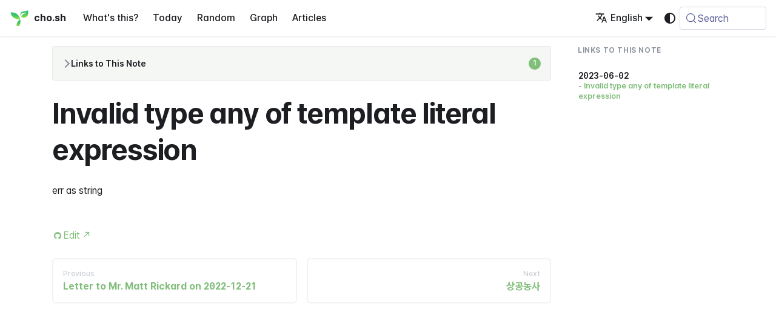

--- FILE ---
content_type: text/html; charset=utf-8
request_url: https://cho.sh/r/FF4DEF
body_size: 58707
content:
<!doctype html><html lang=en-US dir=ltr class="docs-wrapper plugin-docs plugin-id-default docs-version-current docs-doc-page docs-doc-id-pages/Invalid type any of template literal expression" data-has-hydrated=false><head><meta charset=UTF-8><meta name=generator content="Docusaurus v3.9.2"><title data-rh=true>Invalid type any of template literal expression @ cho.sh</title><meta data-rh=true name=viewport content="width=device-width, initial-scale=1.0"/><meta data-rh=true name=twitter:card content=summary_large_image /><meta data-rh=true property=og:url content=https://cho.sh/r/FF4DEF /><meta data-rh=true property=og:locale content=en_US /><meta data-rh=true property=og:locale:alternate content=ko_KR /><meta data-rh=true name=docusaurus_locale content=en /><meta data-rh=true name=docsearch:language content=en /><meta data-rh=true name=docusaurus_version content=current /><meta data-rh=true name=docusaurus_tag content=docs-default-current /><meta data-rh=true name=docsearch:version content=current /><meta data-rh=true name=docsearch:docusaurus_tag content=docs-default-current /><meta data-rh=true content="https://og.cho.sh/api/og?title=Invalid%20type%20any%20of%20template%20literal%20expression&subheading=cho.sh" property=og:image /><meta data-rh=true property=og:title content="Invalid type any of template literal expression @ cho.sh"/><meta data-rh=true name=description content="err as string"/><meta data-rh=true property=og:description content="err as string"/><link data-rh=true rel=icon href=/icons/symbol.svg /><link data-rh=true rel=canonical href=https://cho.sh/r/FF4DEF /><link data-rh=true rel=alternate href=https://cho.sh/r/FF4DEF hreflang=en-US /><link data-rh=true rel=alternate href=https://cho.sh/ko/r/FF4DEF hreflang=ko-KR /><link data-rh=true rel=alternate href=https://cho.sh/r/FF4DEF hreflang=x-default /><link data-rh=true rel=preconnect href=https://BERUO7LXIA-dsn.algolia.net crossorigin=anonymous /><link rel=alternate type=application/rss+xml href=/w/rss.xml title="cho.sh RSS Feed"><link rel=alternate type=application/atom+xml href=/w/atom.xml title="cho.sh Atom Feed"><link rel=search type=application/opensearchdescription+xml title=cho.sh href=/opensearch.xml><meta name=robots content="index, follow"><link rel=stylesheet href=https://cdn.jsdelivr.net/npm/katex@latest/dist/katex.min.css type=text/css crossorigin=anonymous as=style><link rel=stylesheet href=https://cdn.jsdelivr.net/gh/orioncactus/pretendard@v1.3.9/dist/web/variable/pretendardvariable-gov-dynamic-subset.min.css type=text/css crossorigin=anonymous as=style><link rel=stylesheet href=https://cdn.jsdelivr.net/npm/@fontsource/iosevka@latest/index.css type=text/css crossorigin=anonymous as=style><link rel=stylesheet href=/assets/css/styles.d4ec2f99.css /><script src=/assets/js/runtime~main.b326111b.js defer></script><script src=/assets/js/main.eaa20fa3.js defer></script></head><body class=navigation-with-keyboard><svg style="display: none;"><defs>
<symbol id=theme-svg-external-link viewBox="0 0 24 24"><path fill=currentColor d="M21 13v10h-21v-19h12v2h-10v15h17v-8h2zm3-12h-10.988l4.035 4-6.977 7.07 2.828 2.828 6.977-7.07 4.125 4.172v-11z"/></symbol>
</defs></svg>
<script>!function(){var t=function(){try{return new URLSearchParams(window.location.search).get("docusaurus-theme")}catch(t){}}()||function(){try{return window.localStorage.getItem("theme")}catch(t){}}();document.documentElement.setAttribute("data-theme",t||(window.matchMedia("(prefers-color-scheme: dark)").matches?"dark":"light")),document.documentElement.setAttribute("data-theme-choice",t||"system")}(),function(){try{for(var[t,e]of new URLSearchParams(window.location.search).entries())if(t.startsWith("docusaurus-data-")){var a=t.replace("docusaurus-data-","data-");document.documentElement.setAttribute(a,e)}}catch(t){}}()</script><div id=__docusaurus><link rel=preload as=image href=/icons/symbol.svg /><div role=region aria-label="Skip to main content"><a class=skipToContent_fXgn href=#__docusaurus_skipToContent_fallback>Skip to main content</a></div><nav aria-label=Main class="theme-layout-navbar navbar navbar--fixed-top"><div class=navbar__inner><div class="theme-layout-navbar-left navbar__items"><button aria-label="Toggle navigation bar" aria-expanded=false class="navbar__toggle clean-btn" type=button><svg width=30 height=30 viewBox="0 0 30 30" aria-hidden=true><path stroke=currentColor stroke-linecap=round stroke-miterlimit=10 stroke-width=2 d="M4 7h22M4 15h22M4 23h22"/></svg></button><a class=navbar__brand href=/><div class=navbar__logo><img src=/icons/symbol.svg alt="Sunghyun Cho Logo" class="themedComponent_mlkZ themedComponent--light_NVdE" height=32 width=32 /><img src=/icons/symbol.svg alt="Sunghyun Cho Logo" class="themedComponent_mlkZ themedComponent--dark_xIcU" height=32 width=32 /></div><b class="navbar__title text--truncate">cho.sh</b></a><a class="navbar__item navbar__link" href=/r/000000>What's this?</a><a class="navbar__item navbar__link" href=/r/2026-01-22>Today</a><a class="navbar__item navbar__link" href=/random>Random</a><a class="navbar__item navbar__link" href=/graph>Graph</a><a class="navbar__item navbar__link" href=/w/archive>Articles</a></div><div class="theme-layout-navbar-right navbar__items navbar__items--right"><a href="https://card.cho.sh/?place=cho.sh" target=_blank rel="noopener noreferrer" class="navbar__item navbar__link navbar-wallet-link" aria-label="Apple Wallet Card"></a><a href=https://github.com/anaclumos/extracranial target=_blank rel="noopener noreferrer" class="navbar__item navbar__link navbar-github-link" aria-label="GitHub repository"></a><a href=https://linkedin.com/in/anaclumos target=_blank rel="noopener noreferrer" class="navbar__item navbar__link navbar-linkedin-link" aria-label="LinkedIn Account"></a><div class="navbar__item dropdown dropdown--hoverable dropdown--right"><a href=# aria-haspopup=true aria-expanded=false role=button class=navbar__link><svg viewBox="0 0 24 24" width=20 height=20 aria-hidden=true class=iconLanguage_nlXk><path fill=currentColor d="M12.87 15.07l-2.54-2.51.03-.03c1.74-1.94 2.98-4.17 3.71-6.53H17V4h-7V2H8v2H1v1.99h11.17C11.5 7.92 10.44 9.75 9 11.35 8.07 10.32 7.3 9.19 6.69 8h-2c.73 1.63 1.73 3.17 2.98 4.56l-5.09 5.02L4 19l5-5 3.11 3.11.76-2.04zM18.5 10h-2L12 22h2l1.12-3h4.75L21 22h2l-4.5-12zm-2.62 7l1.62-4.33L19.12 17h-3.24z"/></svg>English</a><ul class=dropdown__menu><li><a href=/r/FF4DEF target=_self rel="noopener noreferrer" class="dropdown__link dropdown__link--active" lang=en-US>English</a><li><a href=/ko/r/FF4DEF target=_self rel="noopener noreferrer" class=dropdown__link lang=ko-KR>한국어</a></ul></div><div class="toggle_vylO colorModeToggle_DEke"><button class="clean-btn toggleButton_gllP toggleButtonDisabled_aARS" type=button disabled title="system mode" aria-label="Switch between dark and light mode (currently system mode)"><svg viewBox="0 0 24 24" width=24 height=24 aria-hidden=true class="toggleIcon_g3eP lightToggleIcon_pyhR"><path fill=currentColor d="M12,9c1.65,0,3,1.35,3,3s-1.35,3-3,3s-3-1.35-3-3S10.35,9,12,9 M12,7c-2.76,0-5,2.24-5,5s2.24,5,5,5s5-2.24,5-5 S14.76,7,12,7L12,7z M2,13l2,0c0.55,0,1-0.45,1-1s-0.45-1-1-1l-2,0c-0.55,0-1,0.45-1,1S1.45,13,2,13z M20,13l2,0c0.55,0,1-0.45,1-1 s-0.45-1-1-1l-2,0c-0.55,0-1,0.45-1,1S19.45,13,20,13z M11,2v2c0,0.55,0.45,1,1,1s1-0.45,1-1V2c0-0.55-0.45-1-1-1S11,1.45,11,2z M11,20v2c0,0.55,0.45,1,1,1s1-0.45,1-1v-2c0-0.55-0.45-1-1-1C11.45,19,11,19.45,11,20z M5.99,4.58c-0.39-0.39-1.03-0.39-1.41,0 c-0.39,0.39-0.39,1.03,0,1.41l1.06,1.06c0.39,0.39,1.03,0.39,1.41,0s0.39-1.03,0-1.41L5.99,4.58z M18.36,16.95 c-0.39-0.39-1.03-0.39-1.41,0c-0.39,0.39-0.39,1.03,0,1.41l1.06,1.06c0.39,0.39,1.03,0.39,1.41,0c0.39-0.39,0.39-1.03,0-1.41 L18.36,16.95z M19.42,5.99c0.39-0.39,0.39-1.03,0-1.41c-0.39-0.39-1.03-0.39-1.41,0l-1.06,1.06c-0.39,0.39-0.39,1.03,0,1.41 s1.03,0.39,1.41,0L19.42,5.99z M7.05,18.36c0.39-0.39,0.39-1.03,0-1.41c-0.39-0.39-1.03-0.39-1.41,0l-1.06,1.06 c-0.39,0.39-0.39,1.03,0,1.41s1.03,0.39,1.41,0L7.05,18.36z"/></svg><svg viewBox="0 0 24 24" width=24 height=24 aria-hidden=true class="toggleIcon_g3eP darkToggleIcon_wfgR"><path fill=currentColor d="M9.37,5.51C9.19,6.15,9.1,6.82,9.1,7.5c0,4.08,3.32,7.4,7.4,7.4c0.68,0,1.35-0.09,1.99-0.27C17.45,17.19,14.93,19,12,19 c-3.86,0-7-3.14-7-7C5,9.07,6.81,6.55,9.37,5.51z M12,3c-4.97,0-9,4.03-9,9s4.03,9,9,9s9-4.03,9-9c0-0.46-0.04-0.92-0.1-1.36 c-0.98,1.37-2.58,2.26-4.4,2.26c-2.98,0-5.4-2.42-5.4-5.4c0-1.81,0.89-3.42,2.26-4.4C12.92,3.04,12.46,3,12,3L12,3z"/></svg><svg viewBox="0 0 24 24" width=24 height=24 aria-hidden=true class="toggleIcon_g3eP systemToggleIcon_QzmC"><path fill=currentColor d="m12 21c4.971 0 9-4.029 9-9s-4.029-9-9-9-9 4.029-9 9 4.029 9 9 9zm4.95-13.95c1.313 1.313 2.05 3.093 2.05 4.95s-0.738 3.637-2.05 4.95c-1.313 1.313-3.093 2.05-4.95 2.05v-14c1.857 0 3.637 0.737 4.95 2.05z"/></svg></button></div><div class=navbarSearchContainer_Bca1><button type=button class="DocSearch DocSearch-Button" aria-label="Search (Meta+k)" aria-keyshortcuts=Meta+k><span class=DocSearch-Button-Container><svg width=20 height=20 class=DocSearch-Search-Icon viewBox="0 0 24 24" aria-hidden=true><circle cx=11 cy=11 r=8 stroke=currentColor fill=none stroke-width=1.4 /><path d="m21 21-4.3-4.3" stroke=currentColor fill=none stroke-linecap=round stroke-linejoin=round /></svg><span class=DocSearch-Button-Placeholder>Search</span></span><span class=DocSearch-Button-Keys></span></button></div></div></div><div role=presentation class=navbar-sidebar__backdrop></div></nav><div id=__docusaurus_skipToContent_fallback class="theme-layout-main main-wrapper mainWrapper_z2l0"><div class=docsWrapper_hBAB><button aria-label="Scroll back to top" class="clean-btn theme-back-to-top-button backToTopButton_sjWU" type=button></button><div class=docRoot_UBD9><aside class="theme-doc-sidebar-container docSidebarContainer_YfHR"><div class=sidebarViewport_aRkj><div class=sidebar_njMd><nav aria-label="Docs sidebar" class="menu thin-scrollbar menu_SIkG"><ul class="theme-doc-sidebar-menu menu__list"><li class="theme-doc-sidebar-item-link theme-doc-sidebar-item-link-level-1 menu__list-item"><a class=menu__link href=/r/000000><span title=Welcome class=linkLabel_WmDU>Welcome</span></a><li class="theme-doc-sidebar-item-category theme-doc-sidebar-item-category-level-1 menu__list-item menu__list-item--collapsed"><div class=menu__list-item-collapsible><a class="categoryLink_byQd menu__link menu__link--sublist menu__link--sublist-caret" role=button aria-expanded=false href=/r/2026-01-22><span title=Journals class=categoryLinkLabel_W154>Journals</span></a></div><li class="theme-doc-sidebar-item-category theme-doc-sidebar-item-category-level-1 menu__list-item"><div class=menu__list-item-collapsible><a class="categoryLink_byQd menu__link menu__link--sublist menu__link--active" href=/r/D8A76E><span title=Memex class=categoryLinkLabel_W154>Memex</span></a><button aria-label="Collapse sidebar category 'Memex'" aria-expanded=true type=button class="clean-btn menu__caret"></button></div><ul class=menu__list><li class="theme-doc-sidebar-item-link theme-doc-sidebar-item-link-level-2 menu__list-item"><a class=menu__link tabindex=0 href=/r/43DF80><span title="Master Detail" class=linkLabel_WmDU>Master Detail</span></a><li class="theme-doc-sidebar-item-link theme-doc-sidebar-item-link-level-2 menu__list-item"><a class=menu__link tabindex=0 href=/r/D9B586><span title=水適穿石 class=linkLabel_WmDU>水適穿石</span></a><li class="theme-doc-sidebar-item-link theme-doc-sidebar-item-link-level-2 menu__list-item"><a class=menu__link tabindex=0 href=/r/87173E><span title="Project Now Korea" class=linkLabel_WmDU>Project Now Korea</span></a><li class="theme-doc-sidebar-item-link theme-doc-sidebar-item-link-level-2 menu__list-item"><a class=menu__link tabindex=0 href=/r/8A9CFC><span title="Parallel Computing's Upper Limit" class=linkLabel_WmDU>Parallel Computing's Upper Limit</span></a><li class="theme-doc-sidebar-item-link theme-doc-sidebar-item-link-level-2 menu__list-item"><a class=menu__link tabindex=0 href=/r/E1AC41><span title="Palantir Foundry" class=linkLabel_WmDU>Palantir Foundry</span></a><li class="theme-doc-sidebar-item-link theme-doc-sidebar-item-link-level-2 menu__list-item"><a class=menu__link tabindex=0 href=/r/2EAC56><span title=Swift class=linkLabel_WmDU>Swift</span></a><li class="theme-doc-sidebar-item-link theme-doc-sidebar-item-link-level-2 menu__list-item"><a class=menu__link tabindex=0 href=/r/D8D0CC><span title="Social Engineering" class=linkLabel_WmDU>Social Engineering</span></a><li class="theme-doc-sidebar-item-link theme-doc-sidebar-item-link-level-2 menu__list-item"><a class=menu__link tabindex=0 href=/r/7B2DAB><span title=Partition class=linkLabel_WmDU>Partition</span></a><li class="theme-doc-sidebar-item-link theme-doc-sidebar-item-link-level-2 menu__list-item"><a class=menu__link tabindex=0 href=/r/552C27><span title=Simian class=linkLabel_WmDU>Simian</span></a><li class="theme-doc-sidebar-item-link theme-doc-sidebar-item-link-level-2 menu__list-item"><a class=menu__link tabindex=0 href=/r/BB6D21><span title=Researcher class=linkLabel_WmDU>Researcher</span></a><li class="theme-doc-sidebar-item-link theme-doc-sidebar-item-link-level-2 menu__list-item"><a class=menu__link tabindex=0 href=/r/2C69DB><span title="Simple DirectMedia Layer" class=linkLabel_WmDU>Simple DirectMedia Layer</span></a><li class="theme-doc-sidebar-item-link theme-doc-sidebar-item-link-level-2 menu__list-item"><a class=menu__link tabindex=0 href=/r/326BE8><span title="Squircled App Icon Generator" class=linkLabel_WmDU>Squircled App Icon Generator</span></a><li class="theme-doc-sidebar-item-link theme-doc-sidebar-item-link-level-2 menu__list-item"><a class=menu__link tabindex=0 href=/r/3CF129><span title="Peter Kairouz et al. Advances and Open Problems in Federated Learning" class=linkLabel_WmDU>Peter Kairouz et al. Advances and Open Problems in Federated Learning</span></a><li class="theme-doc-sidebar-item-link theme-doc-sidebar-item-link-level-2 menu__list-item"><a class=menu__link tabindex=0 href=/r/18043C><span title=React class=linkLabel_WmDU>React</span></a><li class="theme-doc-sidebar-item-link theme-doc-sidebar-item-link-level-2 menu__list-item"><a class=menu__link tabindex=0 href=/r/4AAFB1><span title=Obsidian class=linkLabel_WmDU>Obsidian</span></a><li class="theme-doc-sidebar-item-link theme-doc-sidebar-item-link-level-2 menu__list-item"><a class=menu__link tabindex=0 href=/r/D6927C><span title="Standard Normal" class=linkLabel_WmDU>Standard Normal</span></a><li class="theme-doc-sidebar-item-link theme-doc-sidebar-item-link-level-2 menu__list-item"><a class=menu__link tabindex=0 href=/r/7FD8B9><span title="Soft Power" class=linkLabel_WmDU>Soft Power</span></a><li class="theme-doc-sidebar-item-link theme-doc-sidebar-item-link-level-2 menu__list-item"><a class=menu__link tabindex=0 href=/r/198769><span title="Slack Watcher App to Confluence" class=linkLabel_WmDU>Slack Watcher App to Confluence</span></a><li class="theme-doc-sidebar-item-link theme-doc-sidebar-item-link-level-2 menu__list-item"><a class=menu__link tabindex=0 href=/r/34A4BD><span title="Our tools also shape us" class=linkLabel_WmDU>Our tools also shape us</span></a><li class="theme-doc-sidebar-item-link theme-doc-sidebar-item-link-level-2 menu__list-item"><a class=menu__link tabindex=0 href=/r/829DE7><span title="Obsidian 과거의 오늘" class=linkLabel_WmDU>Obsidian 과거의 오늘</span></a><li class="theme-doc-sidebar-item-link theme-doc-sidebar-item-link-level-2 menu__list-item"><a class=menu__link tabindex=0 href=/r/570BAE><span title="Stripe Atlas" class=linkLabel_WmDU>Stripe Atlas</span></a><li class="theme-doc-sidebar-item-link theme-doc-sidebar-item-link-level-2 menu__list-item"><a class=menu__link tabindex=0 href=/r/31EE7D><span title="React Native" class=linkLabel_WmDU>React Native</span></a><li class="theme-doc-sidebar-item-link theme-doc-sidebar-item-link-level-2 menu__list-item"><a class=menu__link tabindex=0 href=/r/954D00><span title="OpenAI Grove" class=linkLabel_WmDU>OpenAI Grove</span></a><li class="theme-doc-sidebar-item-link theme-doc-sidebar-item-link-level-2 menu__list-item"><a class=menu__link tabindex=0 href=/r/01460C><span title="React App on GitHub Pages" class=linkLabel_WmDU>React App on GitHub Pages</span></a><li class="theme-doc-sidebar-item-link theme-doc-sidebar-item-link-level-2 menu__list-item"><a class=menu__link tabindex=0 href=/r/7075E7><span title="React Router" class=linkLabel_WmDU>React Router</span></a><li class="theme-doc-sidebar-item-link theme-doc-sidebar-item-link-level-2 menu__list-item"><a class=menu__link tabindex=0 href=/r/8B300B><span title="Removing Last Login on Mac Terminal" class=linkLabel_WmDU>Removing Last Login on Mac Terminal</span></a><li class="theme-doc-sidebar-item-link theme-doc-sidebar-item-link-level-2 menu__list-item"><a class=menu__link tabindex=0 href=/r/1F2C2C><span title=Oneday class=linkLabel_WmDU>Oneday</span></a><li class="theme-doc-sidebar-item-link theme-doc-sidebar-item-link-level-2 menu__list-item"><a class=menu__link tabindex=0 href=/r/F9877E><span title=SMTP class=linkLabel_WmDU>SMTP</span></a><li class="theme-doc-sidebar-item-link theme-doc-sidebar-item-link-level-2 menu__list-item"><a class=menu__link tabindex=0 href=/r/268B31><span title=Node.js class=linkLabel_WmDU>Node.js</span></a><li class="theme-doc-sidebar-item-link theme-doc-sidebar-item-link-level-2 menu__list-item"><a class=menu__link tabindex=0 href=/r/F30FEC><span title="SOC 2" class=linkLabel_WmDU>SOC 2</span></a><li class="theme-doc-sidebar-item-link theme-doc-sidebar-item-link-level-2 menu__list-item"><a class=menu__link tabindex=0 href=/r/A4D963><span title="Party Planner" class=linkLabel_WmDU>Party Planner</span></a><li class="theme-doc-sidebar-item-link theme-doc-sidebar-item-link-level-2 menu__list-item"><a class=menu__link tabindex=0 href=/r/25C308><span title="Project Heimdall Table Structure" class=linkLabel_WmDU>Project Heimdall Table Structure</span></a><li class="theme-doc-sidebar-item-link theme-doc-sidebar-item-link-level-2 menu__list-item"><a class=menu__link tabindex=0 href=/r/B648C6><span title="Realm Shim" class=linkLabel_WmDU>Realm Shim</span></a><li class="theme-doc-sidebar-item-link theme-doc-sidebar-item-link-level-2 menu__list-item"><a class=menu__link tabindex=0 href=/r/32EC91><span title="Queueing in Internetworking and Congestions" class=linkLabel_WmDU>Queueing in Internetworking and Congestions</span></a><li class="theme-doc-sidebar-item-link theme-doc-sidebar-item-link-level-2 menu__list-item"><a class=menu__link tabindex=0 href=/r/7723C1><span title="Privacy Policy for Bing Chat for All Browsers" class=linkLabel_WmDU>Privacy Policy for Bing Chat for All Browsers</span></a><li class="theme-doc-sidebar-item-link theme-doc-sidebar-item-link-level-2 menu__list-item"><a class=menu__link tabindex=0 href=/r/4AED52><span title=Superbrain class=linkLabel_WmDU>Superbrain</span></a><li class="theme-doc-sidebar-item-link theme-doc-sidebar-item-link-level-2 menu__list-item"><a class=menu__link tabindex=0 href=/r/7E6CDB><span title="Project MarkRight" class=linkLabel_WmDU>Project MarkRight</span></a><li class="theme-doc-sidebar-item-link theme-doc-sidebar-item-link-level-2 menu__list-item"><a class=menu__link tabindex=0 href=/r/2880B0><span title=Prisma class=linkLabel_WmDU>Prisma</span></a><li class="theme-doc-sidebar-item-link theme-doc-sidebar-item-link-level-2 menu__list-item"><a class=menu__link tabindex=0 href=/r/3D9F99><span title="Propagation Delay" class=linkLabel_WmDU>Propagation Delay</span></a><li class="theme-doc-sidebar-item-link theme-doc-sidebar-item-link-level-2 menu__list-item"><a class=menu__link tabindex=0 href=/r/1C1B7E><span title="Sequential GitHub Action Jobs" class=linkLabel_WmDU>Sequential GitHub Action Jobs</span></a><li class="theme-doc-sidebar-item-link theme-doc-sidebar-item-link-level-2 menu__list-item"><a class=menu__link tabindex=0 href=/r/8F3373><span title=Subroutine class=linkLabel_WmDU>Subroutine</span></a><li class="theme-doc-sidebar-item-link theme-doc-sidebar-item-link-level-2 menu__list-item"><a class=menu__link tabindex=0 href=/r/635FAB><span title=Sapiophile class=linkLabel_WmDU>Sapiophile</span></a><li class="theme-doc-sidebar-item-link theme-doc-sidebar-item-link-level-2 menu__list-item"><a class=menu__link tabindex=0 href=/r/28B148><span title="Proof of Concept" class=linkLabel_WmDU>Proof of Concept</span></a><li class="theme-doc-sidebar-item-link theme-doc-sidebar-item-link-level-2 menu__list-item"><a class=menu__link tabindex=0 href=/r/EF3C79><span title="Project Florence Literature Review" class=linkLabel_WmDU>Project Florence Literature Review</span></a><li class="theme-doc-sidebar-item-link theme-doc-sidebar-item-link-level-2 menu__list-item"><a class=menu__link tabindex=0 href=/r/4A13A4><span title="Project Heimdall Locale Transition Strategy" class=linkLabel_WmDU>Project Heimdall Locale Transition Strategy</span></a><li class="theme-doc-sidebar-item-link theme-doc-sidebar-item-link-level-2 menu__list-item"><a class=menu__link tabindex=0 href=/r/63C92D><span title="Programmable Web" class=linkLabel_WmDU>Programmable Web</span></a><li class="theme-doc-sidebar-item-link theme-doc-sidebar-item-link-level-2 menu__list-item"><a class=menu__link tabindex=0 href=/r/420297><span title=Parquet class=linkLabel_WmDU>Parquet</span></a><li class="theme-doc-sidebar-item-link theme-doc-sidebar-item-link-level-2 menu__list-item"><a class=menu__link tabindex=0 href=/r/E09EAF><span title="Painterly Illustration Design Trend (2024)" class=linkLabel_WmDU>Painterly Illustration Design Trend (2024)</span></a><li class="theme-doc-sidebar-item-link theme-doc-sidebar-item-link-level-2 menu__list-item"><a class=menu__link tabindex=0 href=/r/B4364B><span title=PARA class=linkLabel_WmDU>PARA</span></a><li class="theme-doc-sidebar-item-link theme-doc-sidebar-item-link-level-2 menu__list-item"><a class=menu__link tabindex=0 href=/r/AA2501><span title=Satoshi class=linkLabel_WmDU>Satoshi</span></a><li class="theme-doc-sidebar-item-link theme-doc-sidebar-item-link-level-2 menu__list-item"><a class=menu__link tabindex=0 href=/r/7ECDD0><span title=PhotoPicker class=linkLabel_WmDU>PhotoPicker</span></a><li class="theme-doc-sidebar-item-link theme-doc-sidebar-item-link-level-2 menu__list-item"><a class=menu__link tabindex=0 href=/r/1DEEA3><span title="Project PIRI 🪈: Performant & Interoperable Rendering Infrastructure" class=linkLabel_WmDU>Project PIRI 🪈: Performant & Interoperable Rendering Infrastructure</span></a><li class="theme-doc-sidebar-item-link theme-doc-sidebar-item-link-level-2 menu__list-item"><a class=menu__link tabindex=0 href=/r/8B4F7C><span title="Screenshot as an API" class=linkLabel_WmDU>Screenshot as an API</span></a><li class="theme-doc-sidebar-item-link theme-doc-sidebar-item-link-level-2 menu__list-item"><a class=menu__link tabindex=0 href=/r/8A0B0A><span title="빚 무서우면 장사를 어떻게 하지" class=linkLabel_WmDU>빚 무서우면 장사를 어떻게 하지</span></a><li class="theme-doc-sidebar-item-link theme-doc-sidebar-item-link-level-2 menu__list-item"><a class=menu__link tabindex=0 href=/r/8B1A7F><span title="Priority Queue" class=linkLabel_WmDU>Priority Queue</span></a><li class="theme-doc-sidebar-item-link theme-doc-sidebar-item-link-level-2 menu__list-item"><a class=menu__link tabindex=0 href=/r/A68F5D><span title=Penultimate class=linkLabel_WmDU>Penultimate</span></a><li class="theme-doc-sidebar-item-link theme-doc-sidebar-item-link-level-2 menu__list-item"><a class=menu__link tabindex=0 href=/r/B128EE><span title="Twitter Recommendation Algorithms" class=linkLabel_WmDU>Twitter Recommendation Algorithms</span></a><li class="theme-doc-sidebar-item-link theme-doc-sidebar-item-link-level-2 menu__list-item"><a class=menu__link tabindex=0 href=/r/E93D46><span title="Sudden Rise of Bondee" class=linkLabel_WmDU>Sudden Rise of Bondee</span></a><li class="theme-doc-sidebar-item-link theme-doc-sidebar-item-link-level-2 menu__list-item"><a class=menu__link tabindex=0 href=/r/7D8737><span title=중국인 class=linkLabel_WmDU>중국인</span></a><li class="theme-doc-sidebar-item-link theme-doc-sidebar-item-link-level-2 menu__list-item"><a class=menu__link tabindex=0 href=/r/AB7254><span title=Zero class=linkLabel_WmDU>Zero</span></a><li class="theme-doc-sidebar-item-link theme-doc-sidebar-item-link-level-2 menu__list-item"><a class=menu__link tabindex=0 href=/r/8F0ABC><span title=Substack class=linkLabel_WmDU>Substack</span></a><li class="theme-doc-sidebar-item-link theme-doc-sidebar-item-link-level-2 menu__list-item"><a class=menu__link tabindex=0 href=/r/4460DA><span title="Person 4460DA" class=linkLabel_WmDU>Person 4460DA</span></a><li class="theme-doc-sidebar-item-link theme-doc-sidebar-item-link-level-2 menu__list-item"><a class=menu__link tabindex=0 href=/r/A38FC6><span title="빙하기 (24誠鉉-25誠鉉)" class=linkLabel_WmDU>빙하기 (24誠鉉-25誠鉉)</span></a><li class="theme-doc-sidebar-item-link theme-doc-sidebar-item-link-level-2 menu__list-item"><a class=menu__link tabindex=0 href=/r/961C8F><span title="Repeated Designs" class=linkLabel_WmDU>Repeated Designs</span></a><li class="theme-doc-sidebar-item-link theme-doc-sidebar-item-link-level-2 menu__list-item"><a class=menu__link tabindex=0 href=/r/F97506><span title="Python vs C++ (May 2024)" class=linkLabel_WmDU>Python vs C++ (May 2024)</span></a><li class="theme-doc-sidebar-item-link theme-doc-sidebar-item-link-level-2 menu__list-item"><a class=menu__link tabindex=0 href=/r/B9A38C><span title="uv (python)" class=linkLabel_WmDU>uv (python)</span></a><li class="theme-doc-sidebar-item-link theme-doc-sidebar-item-link-level-2 menu__list-item"><a class=menu__link tabindex=0 href=/r/181D33><span title=Wikipedia class=linkLabel_WmDU>Wikipedia</span></a><li class="theme-doc-sidebar-item-link theme-doc-sidebar-item-link-level-2 menu__list-item"><a class=menu__link tabindex=0 href=/r/8EA98F><span title=PNPM class=linkLabel_WmDU>PNPM</span></a><li class="theme-doc-sidebar-item-link theme-doc-sidebar-item-link-level-2 menu__list-item"><a class=menu__link tabindex=0 href=/r/4465AB><span title=On-Device class=linkLabel_WmDU>On-Device</span></a><li class="theme-doc-sidebar-item-link theme-doc-sidebar-item-link-level-2 menu__list-item"><a class=menu__link tabindex=0 href=/r/BE38B2><span title="WWDC Scholarship" class=linkLabel_WmDU>WWDC Scholarship</span></a><li class="theme-doc-sidebar-item-link theme-doc-sidebar-item-link-level-2 menu__list-item"><a class=menu__link tabindex=0 href=/r/9AA043><span title="Why is Swift String Manipulation like that" class=linkLabel_WmDU>Why is Swift String Manipulation like that</span></a><li class="theme-doc-sidebar-item-link theme-doc-sidebar-item-link-level-2 menu__list-item"><a class=menu__link tabindex=0 href=/r/8D0BB7><span title="Sample Ratio Mismatch" class=linkLabel_WmDU>Sample Ratio Mismatch</span></a><li class="theme-doc-sidebar-item-link theme-doc-sidebar-item-link-level-2 menu__list-item"><a class=menu__link tabindex=0 href=/r/956725><span title=SwiftData class=linkLabel_WmDU>SwiftData</span></a><li class="theme-doc-sidebar-item-link theme-doc-sidebar-item-link-level-2 menu__list-item"><a class=menu__link tabindex=0 href=/r/9078DC><span title="Person 9078DC" class=linkLabel_WmDU>Person 9078DC</span></a><li class="theme-doc-sidebar-item-link theme-doc-sidebar-item-link-level-2 menu__list-item"><a class=menu__link tabindex=0 href=/r/E7D979><span title="SaaS for Auth" class=linkLabel_WmDU>SaaS for Auth</span></a><li class="theme-doc-sidebar-item-link theme-doc-sidebar-item-link-level-2 menu__list-item"><a class=menu__link tabindex=0 href=/r/82E962><span title="Optimized Simulations" class=linkLabel_WmDU>Optimized Simulations</span></a><li class="theme-doc-sidebar-item-link theme-doc-sidebar-item-link-level-2 menu__list-item"><a class=menu__link tabindex=0 href=/r/DF940A><span title="망 사용료" class=linkLabel_WmDU>망 사용료</span></a><li class="theme-doc-sidebar-item-link theme-doc-sidebar-item-link-level-2 menu__list-item"><a class=menu__link tabindex=0 href=/r/CC8297><span title="Person CC8297" class=linkLabel_WmDU>Person CC8297</span></a><li class="theme-doc-sidebar-item-link theme-doc-sidebar-item-link-level-2 menu__list-item"><a class=menu__link tabindex=0 href=/r/6E6B72><span title="네오 르네상스 (22誠鉉-24誠鉉)" class=linkLabel_WmDU>네오 르네상스 (22誠鉉-24誠鉉)</span></a><li class="theme-doc-sidebar-item-link theme-doc-sidebar-item-link-level-2 menu__list-item"><a class=menu__link tabindex=0 href=/r/2FA1B7><span title="Pull Request" class=linkLabel_WmDU>Pull Request</span></a><li class="theme-doc-sidebar-item-link theme-doc-sidebar-item-link-level-2 menu__list-item"><a class=menu__link tabindex=0 href=/r/10DC63><span title="Text Message" class=linkLabel_WmDU>Text Message</span></a><li class="theme-doc-sidebar-item-link theme-doc-sidebar-item-link-level-2 menu__list-item"><a class=menu__link tabindex=0 href=/r/970D6C><span title="그게 뭐라고" class=linkLabel_WmDU>그게 뭐라고</span></a><li class="theme-doc-sidebar-item-link theme-doc-sidebar-item-link-level-2 menu__list-item"><a class=menu__link tabindex=0 href=/r/6999BD><span title="Simple Analytics" class=linkLabel_WmDU>Simple Analytics</span></a><li class="theme-doc-sidebar-item-link theme-doc-sidebar-item-link-level-2 menu__list-item"><a class=menu__link tabindex=0 href=/r/B06F5D><span title="Nuclear Fusion Edible Capsule" class=linkLabel_WmDU>Nuclear Fusion Edible Capsule</span></a><li class="theme-doc-sidebar-item-link theme-doc-sidebar-item-link-level-2 menu__list-item"><a class=menu__link tabindex=0 href=/r/AFB418><span title=Zenly class=linkLabel_WmDU>Zenly</span></a><li class="theme-doc-sidebar-item-link theme-doc-sidebar-item-link-level-2 menu__list-item"><a class=menu__link tabindex=0 href=/r/55E308><span title="Search in a Latent Space" class=linkLabel_WmDU>Search in a Latent Space</span></a><li class="theme-doc-sidebar-item-link theme-doc-sidebar-item-link-level-2 menu__list-item"><a class=menu__link tabindex=0 href=/r/5FD5B2><span title=supernpm class=linkLabel_WmDU>supernpm</span></a><li class="theme-doc-sidebar-item-link theme-doc-sidebar-item-link-level-2 menu__list-item"><a class=menu__link tabindex=0 href=/r/B85BBE><span title="Conditional Probability" class=linkLabel_WmDU>Conditional Probability</span></a><li class="theme-doc-sidebar-item-link theme-doc-sidebar-item-link-level-2 menu__list-item"><a class=menu__link tabindex=0 href=/r/14A712><span title="Apache Kafka" class=linkLabel_WmDU>Apache Kafka</span></a><li class="theme-doc-sidebar-item-link theme-doc-sidebar-item-link-level-2 menu__list-item"><a class=menu__link tabindex=0 href=/r/888590><span title="Linear README" class=linkLabel_WmDU>Linear README</span></a><li class="theme-doc-sidebar-item-link theme-doc-sidebar-item-link-level-2 menu__list-item"><a class=menu__link tabindex=0 href=/r/7A5912><span title="Facebook Messenger" class=linkLabel_WmDU>Facebook Messenger</span></a><li class="theme-doc-sidebar-item-link theme-doc-sidebar-item-link-level-2 menu__list-item"><a class=menu__link tabindex=0 href=/r/47A158><span title=HTMX class=linkLabel_WmDU>HTMX</span></a><li class="theme-doc-sidebar-item-link theme-doc-sidebar-item-link-level-2 menu__list-item"><a class=menu__link tabindex=0 href=/r/DD048E><span title="Cross-Platform AirDrops" class=linkLabel_WmDU>Cross-Platform AirDrops</span></a><li class="theme-doc-sidebar-item-link theme-doc-sidebar-item-link-level-2 menu__list-item"><a class=menu__link tabindex=0 href=/r/26FA6B><span title="Neural Engine" class=linkLabel_WmDU>Neural Engine</span></a><li class="theme-doc-sidebar-item-link theme-doc-sidebar-item-link-level-2 menu__list-item"><a class=menu__link tabindex=0 href=/r/6B58DB><span title=Mail class=linkLabel_WmDU>Mail</span></a><li class="theme-doc-sidebar-item-link theme-doc-sidebar-item-link-level-2 menu__list-item"><a class=menu__link tabindex=0 href=/r/6D4B0C><span title=북스페이스 class=linkLabel_WmDU>북스페이스</span></a><li class="theme-doc-sidebar-item-link theme-doc-sidebar-item-link-level-2 menu__list-item"><a class=menu__link tabindex=0 href=/r/A06B20><span title="0053 Maximum Subarray" class=linkLabel_WmDU>0053 Maximum Subarray</span></a><li class="theme-doc-sidebar-item-link theme-doc-sidebar-item-link-level-2 menu__list-item"><a class=menu__link tabindex=0 href=/r/AD1ABC><span title="Conditional Dark Mode Image on GitHub README" class=linkLabel_WmDU>Conditional Dark Mode Image on GitHub README</span></a><li class="theme-doc-sidebar-item-link theme-doc-sidebar-item-link-level-2 menu__list-item"><a class=menu__link tabindex=0 href=/r/68DFA7><span title=Odds class=linkLabel_WmDU>Odds</span></a><li class="theme-doc-sidebar-item-link theme-doc-sidebar-item-link-level-2 menu__list-item"><a class=menu__link tabindex=0 href=/r/1AC396><span title="GitHub What should I work on" class=linkLabel_WmDU>GitHub What should I work on</span></a><li class="theme-doc-sidebar-item-link theme-doc-sidebar-item-link-level-2 menu__list-item"><a class=menu__link tabindex=0 href=/r/AB8E82><span title="Styled Components" class=linkLabel_WmDU>Styled Components</span></a><li class="theme-doc-sidebar-item-link theme-doc-sidebar-item-link-level-2 menu__list-item"><a class=menu__link tabindex=0 href=/r/E3D96B><span title="감세와 벌금 강화를 통한 국가 신경영 모델의 독자 연구" class=linkLabel_WmDU>감세와 벌금 강화를 통한 국가 신경영 모델의 독자 연구</span></a><li class="theme-doc-sidebar-item-link theme-doc-sidebar-item-link-level-2 menu__list-item"><a class=menu__link tabindex=0 href=/r/1A29DE><span title=TextGPT class=linkLabel_WmDU>TextGPT</span></a><li class="theme-doc-sidebar-item-link theme-doc-sidebar-item-link-level-2 menu__list-item"><a class=menu__link tabindex=0 href=/r/65B4C2><span title="Healthy Paranoia is Appropriate for Any Critical Vendor" class=linkLabel_WmDU>Healthy Paranoia is Appropriate for Any Critical Vendor</span></a><li class="theme-doc-sidebar-item-link theme-doc-sidebar-item-link-level-2 menu__list-item"><a class=menu__link tabindex=0 href=/r/618130><span title=TODO class=linkLabel_WmDU>TODO</span></a><li class="theme-doc-sidebar-item-link theme-doc-sidebar-item-link-level-2 menu__list-item"><a class=menu__link tabindex=0 href=/r/C66C08><span title=Vesting class=linkLabel_WmDU>Vesting</span></a><li class="theme-doc-sidebar-item-link theme-doc-sidebar-item-link-level-2 menu__list-item"><a class=menu__link tabindex=0 href=/r/ABF01D><span title="Amdahl Law" class=linkLabel_WmDU>Amdahl Law</span></a><li class="theme-doc-sidebar-item-link theme-doc-sidebar-item-link-level-2 menu__list-item"><a class=menu__link tabindex=0 href=/r/939A3F><span title="공강에서 보내는 공강 활용법" class=linkLabel_WmDU>공강에서 보내는 공강 활용법</span></a><li class="theme-doc-sidebar-item-link theme-doc-sidebar-item-link-level-2 menu__list-item"><a class=menu__link tabindex=0 href=/r/B28568><span title="Threads (Service)" class=linkLabel_WmDU>Threads (Service)</span></a><li class="theme-doc-sidebar-item-link theme-doc-sidebar-item-link-level-2 menu__list-item"><a class=menu__link tabindex=0 href=/r/3DAA66><span title="1Password Quick Access On Linux" class=linkLabel_WmDU>1Password Quick Access On Linux</span></a><li class="theme-doc-sidebar-item-link theme-doc-sidebar-item-link-level-2 menu__list-item"><a class=menu__link tabindex=0 href=/r/53ECD5><span title=JVM class=linkLabel_WmDU>JVM</span></a><li class="theme-doc-sidebar-item-link theme-doc-sidebar-item-link-level-2 menu__list-item"><a class=menu__link tabindex=0 href=/r/A0720E><span title=Cube class=linkLabel_WmDU>Cube</span></a><li class="theme-doc-sidebar-item-link theme-doc-sidebar-item-link-level-2 menu__list-item"><a class=menu__link tabindex=0 href=/r/B97A99><span title="Obsidian Print Force Pagebreak" class=linkLabel_WmDU>Obsidian Print Force Pagebreak</span></a><li class="theme-doc-sidebar-item-link theme-doc-sidebar-item-link-level-2 menu__list-item"><a class=menu__link tabindex=0 href=/r/443C50><span title="Creating Next Keyboard Button" class=linkLabel_WmDU>Creating Next Keyboard Button</span></a><li class="theme-doc-sidebar-item-link theme-doc-sidebar-item-link-level-2 menu__list-item"><a class=menu__link tabindex=0 href=/r/4521BF><span title="Written 100% By A Human" class=linkLabel_WmDU>Written 100% By A Human</span></a><li class="theme-doc-sidebar-item-link theme-doc-sidebar-item-link-level-2 menu__list-item"><a class=menu__link tabindex=0 href=/r/20C51F><span title="Docusaurus 3.5.1 Import Error" class=linkLabel_WmDU>Docusaurus 3.5.1 Import Error</span></a><li class="theme-doc-sidebar-item-link theme-doc-sidebar-item-link-level-2 menu__list-item"><a class=menu__link tabindex=0 href=/r/42F4C1><span title=CCPA class=linkLabel_WmDU>CCPA</span></a><li class="theme-doc-sidebar-item-link theme-doc-sidebar-item-link-level-2 menu__list-item"><a class=menu__link tabindex=0 href=/r/C3F42B><span title=Caching class=linkLabel_WmDU>Caching</span></a><li class="theme-doc-sidebar-item-link theme-doc-sidebar-item-link-level-2 menu__list-item"><a class=menu__link tabindex=0 href=/r/23B901><span title="Heath Resume" class=linkLabel_WmDU>Heath Resume</span></a><li class="theme-doc-sidebar-item-link theme-doc-sidebar-item-link-level-2 menu__list-item"><a class=menu__link tabindex=0 href=/r/B2F416><span title="대한민국의 저출산" class=linkLabel_WmDU>대한민국의 저출산</span></a><li class="theme-doc-sidebar-item-link theme-doc-sidebar-item-link-level-2 menu__list-item"><a class=menu__link tabindex=0 href=/r/2DECD6><span title="The Empires of the Future are the Empires of the Mind" class=linkLabel_WmDU>The Empires of the Future are the Empires of the Mind</span></a><li class="theme-doc-sidebar-item-link theme-doc-sidebar-item-link-level-2 menu__list-item"><a class=menu__link tabindex=0 href=/r/C949D9><span title=배달의민족 class=linkLabel_WmDU>배달의민족</span></a><li class="theme-doc-sidebar-item-link theme-doc-sidebar-item-link-level-2 menu__list-item"><a class=menu__link tabindex=0 href=/r/BF5BDA><span title=Safari class=linkLabel_WmDU>Safari</span></a><li class="theme-doc-sidebar-item-link theme-doc-sidebar-item-link-level-2 menu__list-item"><a class=menu__link tabindex=0 href=/r/A4F1DE><span title="Are Computers Psychotropic Substances" class=linkLabel_WmDU>Are Computers Psychotropic Substances</span></a><li class="theme-doc-sidebar-item-link theme-doc-sidebar-item-link-level-2 menu__list-item"><a class=menu__link tabindex=0 href=/r/5E26FF><span title=Surfit class=linkLabel_WmDU>Surfit</span></a><li class="theme-doc-sidebar-item-link theme-doc-sidebar-item-link-level-2 menu__list-item"><a class=menu__link tabindex=0 href=/r/AAD203><span title="0003 Longest Substring Without Repeating Characters" class=linkLabel_WmDU>0003 Longest Substring Without Repeating Characters</span></a><li class="theme-doc-sidebar-item-link theme-doc-sidebar-item-link-level-2 menu__list-item"><a class=menu__link tabindex=0 href=/r/70CD97><span title="Componentizing Views in Android" class=linkLabel_WmDU>Componentizing Views in Android</span></a><li class="theme-doc-sidebar-item-link theme-doc-sidebar-item-link-level-2 menu__list-item"><a class=menu__link tabindex=0 href=/r/7309CF><span title="Project Malmantile" class=linkLabel_WmDU>Project Malmantile</span></a><li class="theme-doc-sidebar-item-link theme-doc-sidebar-item-link-level-2 menu__list-item"><a class=menu__link tabindex=0 href=/r/8EDE34><span title="My UI Framework" class=linkLabel_WmDU>My UI Framework</span></a><li class="theme-doc-sidebar-item-link theme-doc-sidebar-item-link-level-2 menu__list-item"><a class=menu__link tabindex=0 href=/r/6C8C05><span title=Exhalation class=linkLabel_WmDU>Exhalation</span></a><li class="theme-doc-sidebar-item-link theme-doc-sidebar-item-link-level-2 menu__list-item"><a class=menu__link tabindex=0 href=/r/265D6A><span title="Dynamic Scrollbar" class=linkLabel_WmDU>Dynamic Scrollbar</span></a><li class="theme-doc-sidebar-item-link theme-doc-sidebar-item-link-level-2 menu__list-item"><a class=menu__link tabindex=0 href=/r/37332F><span title="기술 유출" class=linkLabel_WmDU>기술 유출</span></a><li class="theme-doc-sidebar-item-link theme-doc-sidebar-item-link-level-2 menu__list-item"><a class=menu__link tabindex=0 href=/r/A5523E><span title="Inquiry for Hypany Template" class=linkLabel_WmDU>Inquiry for Hypany Template</span></a><li class="theme-doc-sidebar-item-link theme-doc-sidebar-item-link-level-2 menu__list-item"><a class=menu__link tabindex=0 href=/r/F5C22F><span title="How does File Alias work" class=linkLabel_WmDU>How does File Alias work</span></a><li class="theme-doc-sidebar-item-link theme-doc-sidebar-item-link-level-2 menu__list-item"><a class=menu__link tabindex=0 href=/r/172E82><span title="Android equivalent of div" class=linkLabel_WmDU>Android equivalent of div</span></a><li class="theme-doc-sidebar-item-link theme-doc-sidebar-item-link-level-2 menu__list-item"><a class=menu__link tabindex=0 href=/r/B0B9FF><span title="Action Required SaaS" class=linkLabel_WmDU>Action Required SaaS</span></a><li class="theme-doc-sidebar-item-link theme-doc-sidebar-item-link-level-2 menu__list-item"><a class=menu__link tabindex=0 href=/r/DB130F><span title="CS585 Database Systems" class=linkLabel_WmDU>CS585 Database Systems</span></a><li class="theme-doc-sidebar-item-link theme-doc-sidebar-item-link-level-2 menu__list-item"><a class=menu__link tabindex=0 href=/r/1F25A6><span title="MAKE (Book)" class=linkLabel_WmDU>MAKE (Book)</span></a><li class="theme-doc-sidebar-item-link theme-doc-sidebar-item-link-level-2 menu__list-item"><a class=menu__link tabindex=0 href=/r/F7AD20><span title="macOS Disable Diacritics" class=linkLabel_WmDU>macOS Disable Diacritics</span></a><li class="theme-doc-sidebar-item-link theme-doc-sidebar-item-link-level-2 menu__list-item"><a class=menu__link tabindex=0 href=/r/C9816C><span title=Yarn class=linkLabel_WmDU>Yarn</span></a><li class="theme-doc-sidebar-item-link theme-doc-sidebar-item-link-level-2 menu__list-item"><a class=menu__link tabindex=0 href=/r/431D6C><span title="Person 431D6C" class=linkLabel_WmDU>Person 431D6C</span></a><li class="theme-doc-sidebar-item-link theme-doc-sidebar-item-link-level-2 menu__list-item"><a class=menu__link tabindex=0 href=/r/B87B25><span title=Spellbound class=linkLabel_WmDU>Spellbound</span></a><li class="theme-doc-sidebar-item-link theme-doc-sidebar-item-link-level-2 menu__list-item"><a class=menu__link tabindex=0 href=/r/C16855><span title="Risk & Responsibility" class=linkLabel_WmDU>Risk & Responsibility</span></a><li class="theme-doc-sidebar-item-link theme-doc-sidebar-item-link-level-2 menu__list-item"><a class=menu__link tabindex=0 href=/r/1AA7D6><span title="Engine Equation" class=linkLabel_WmDU>Engine Equation</span></a><li class="theme-doc-sidebar-item-link theme-doc-sidebar-item-link-level-2 menu__list-item"><a class=menu__link tabindex=0 href=/r/D39185><span title=금동대융합로 class=linkLabel_WmDU>금동대융합로</span></a><li class="theme-doc-sidebar-item-link theme-doc-sidebar-item-link-level-2 menu__list-item"><a class=menu__link tabindex=0 href=/r/F4C6F5><span title=Everyprompt class=linkLabel_WmDU>Everyprompt</span></a><li class="theme-doc-sidebar-item-link theme-doc-sidebar-item-link-level-2 menu__list-item"><a class=menu__link tabindex=0 href=/r/5CB3B0><span title=PECR class=linkLabel_WmDU>PECR</span></a><li class="theme-doc-sidebar-item-link theme-doc-sidebar-item-link-level-2 menu__list-item"><a class=menu__link tabindex=0 href=/r/F4B66B><span title=Scheduler class=linkLabel_WmDU>Scheduler</span></a><li class="theme-doc-sidebar-item-link theme-doc-sidebar-item-link-level-2 menu__list-item"><a class=menu__link tabindex=0 href=/r/653103><span title="Obsidian Ava" class=linkLabel_WmDU>Obsidian Ava</span></a><li class="theme-doc-sidebar-item-link theme-doc-sidebar-item-link-level-2 menu__list-item"><a class=menu__link tabindex=0 href=/r/EA877E><span title="Core ML" class=linkLabel_WmDU>Core ML</span></a><li class="theme-doc-sidebar-item-link theme-doc-sidebar-item-link-level-2 menu__list-item"><a class=menu__link tabindex=0 href=/r/2E0DDE><span title="Memory Allocation" class=linkLabel_WmDU>Memory Allocation</span></a><li class="theme-doc-sidebar-item-link theme-doc-sidebar-item-link-level-2 menu__list-item"><a class=menu__link tabindex=0 href=/r/2E0E35><span title="언어학과 우주적 소음" class=linkLabel_WmDU>언어학과 우주적 소음</span></a><li class="theme-doc-sidebar-item-link theme-doc-sidebar-item-link-level-2 menu__list-item"><a class=menu__link tabindex=0 href=/r/29ED87><span title="Web Scheduler" class=linkLabel_WmDU>Web Scheduler</span></a><li class="theme-doc-sidebar-item-link theme-doc-sidebar-item-link-level-2 menu__list-item"><a class=menu__link tabindex=0 href=/r/646F3A><span title="0125 Valid Palindrome" class=linkLabel_WmDU>0125 Valid Palindrome</span></a><li class="theme-doc-sidebar-item-link theme-doc-sidebar-item-link-level-2 menu__list-item"><a class=menu__link tabindex=0 href=/r/708AFC><span title=Moments class=linkLabel_WmDU>Moments</span></a><li class="theme-doc-sidebar-item-link theme-doc-sidebar-item-link-level-2 menu__list-item"><a class=menu__link tabindex=0 href=/r/C839AE><span title="Binomial Distribution" class=linkLabel_WmDU>Binomial Distribution</span></a><li class="theme-doc-sidebar-item-link theme-doc-sidebar-item-link-level-2 menu__list-item"><a class=menu__link tabindex=0 href=/r/BB07BF><span title=DNS class=linkLabel_WmDU>DNS</span></a><li class="theme-doc-sidebar-item-link theme-doc-sidebar-item-link-level-2 menu__list-item"><a class=menu__link tabindex=0 href=/r/D976F4><span title=Stripe class=linkLabel_WmDU>Stripe</span></a><li class="theme-doc-sidebar-item-link theme-doc-sidebar-item-link-level-2 menu__list-item"><a class=menu__link tabindex=0 href=/r/7CBCE6><span title=Mojo class=linkLabel_WmDU>Mojo</span></a><li class="theme-doc-sidebar-item-link theme-doc-sidebar-item-link-level-2 menu__list-item"><a class=menu__link tabindex=0 href=/r/6E7716><span title="Educational Technology" class=linkLabel_WmDU>Educational Technology</span></a><li class="theme-doc-sidebar-item-link theme-doc-sidebar-item-link-level-2 menu__list-item"><a class=menu__link tabindex=0 href=/r/03E6F6><span title="String Template Managing Tools" class=linkLabel_WmDU>String Template Managing Tools</span></a><li class="theme-doc-sidebar-item-link theme-doc-sidebar-item-link-level-2 menu__list-item"><a class=menu__link tabindex=0 href=/r/9FF1F4><span title=무제한번역 class=linkLabel_WmDU>무제한번역</span></a><li class="theme-doc-sidebar-item-link theme-doc-sidebar-item-link-level-2 menu__list-item"><a class=menu__link tabindex=0 href=/r/32AD85><span title="Swift Macro" class=linkLabel_WmDU>Swift Macro</span></a><li class="theme-doc-sidebar-item-link theme-doc-sidebar-item-link-level-2 menu__list-item"><a class=menu__link tabindex=0 href=/r/659436><span title=Prettier class=linkLabel_WmDU>Prettier</span></a><li class="theme-doc-sidebar-item-link theme-doc-sidebar-item-link-level-2 menu__list-item"><a class=menu__link tabindex=0 href=/r/39BFED><span title="Engine Equation (Metapage)" class=linkLabel_WmDU>Engine Equation (Metapage)</span></a><li class="theme-doc-sidebar-item-link theme-doc-sidebar-item-link-level-2 menu__list-item"><a class=menu__link tabindex=0 href=/r/ED0129><span title="Packet Loss" class=linkLabel_WmDU>Packet Loss</span></a><li class="theme-doc-sidebar-item-link theme-doc-sidebar-item-link-level-2 menu__list-item"><a class=menu__link tabindex=0 href=/r/17E8BE><span title="Cookie Licking" class=linkLabel_WmDU>Cookie Licking</span></a><li class="theme-doc-sidebar-item-link theme-doc-sidebar-item-link-level-2 menu__list-item"><a class=menu__link tabindex=0 href=/r/1B5A5B><span title="Person 1B5A5B" class=linkLabel_WmDU>Person 1B5A5B</span></a><li class="theme-doc-sidebar-item-link theme-doc-sidebar-item-link-level-2 menu__list-item"><a class=menu__link tabindex=0 href=/r/98FA2B><span title="How to fix your entire life in 1 day" class=linkLabel_WmDU>How to fix your entire life in 1 day</span></a><li class="theme-doc-sidebar-item-link theme-doc-sidebar-item-link-level-2 menu__list-item"><a class=menu__link tabindex=0 href=/r/B4C444><span title="Linux Commands" class=linkLabel_WmDU>Linux Commands</span></a><li class="theme-doc-sidebar-item-link theme-doc-sidebar-item-link-level-2 menu__list-item"><a class=menu__link tabindex=0 href=/r/5F1646><span title="Databricks AI Summit 2023 Block Session" class=linkLabel_WmDU>Databricks AI Summit 2023 Block Session</span></a><li class="theme-doc-sidebar-item-link theme-doc-sidebar-item-link-level-2 menu__list-item"><a class=menu__link tabindex=0 href=/r/D91733><span title=gimme class=linkLabel_WmDU>gimme</span></a><li class="theme-doc-sidebar-item-link theme-doc-sidebar-item-link-level-2 menu__list-item"><a class=menu__link tabindex=0 href=/r/567E18><span title="Doheny East Asian Book Stacks" class=linkLabel_WmDU>Doheny East Asian Book Stacks</span></a><li class="theme-doc-sidebar-item-link theme-doc-sidebar-item-link-level-2 menu__list-item"><a class=menu__link tabindex=0 href=/r/E3D7D3><span title="Workplace Search" class=linkLabel_WmDU>Workplace Search</span></a><li class="theme-doc-sidebar-item-link theme-doc-sidebar-item-link-level-2 menu__list-item"><a class=menu__link tabindex=0 href=/r/43CB42><span title="Project Starfish" class=linkLabel_WmDU>Project Starfish</span></a><li class="theme-doc-sidebar-item-link theme-doc-sidebar-item-link-level-2 menu__list-item"><a class=menu__link tabindex=0 href=/r/50E78E><span title="Translation Look-aside Buffers" class=linkLabel_WmDU>Translation Look-aside Buffers</span></a><li class="theme-doc-sidebar-item-link theme-doc-sidebar-item-link-level-2 menu__list-item"><a class=menu__link tabindex=0 href=/r/BCCDC0><span title="Cache Write Policy" class=linkLabel_WmDU>Cache Write Policy</span></a><li class="theme-doc-sidebar-item-link theme-doc-sidebar-item-link-level-2 menu__list-item"><a class=menu__link tabindex=0 href=/r/EA7C5D><span title="Palantir Gotham" class=linkLabel_WmDU>Palantir Gotham</span></a><li class="theme-doc-sidebar-item-link theme-doc-sidebar-item-link-level-2 menu__list-item"><a class=menu__link tabindex=0 href=/r/3857C8><span title="기술 르네상스 (18誠鉉-20誠鉉)" class=linkLabel_WmDU>기술 르네상스 (18誠鉉-20誠鉉)</span></a><li class="theme-doc-sidebar-item-link theme-doc-sidebar-item-link-level-2 menu__list-item"><a class=menu__link tabindex=0 href=/r/5B4DDF><span title="Creating Next Keyboard Button in SwiftUI" class=linkLabel_WmDU>Creating Next Keyboard Button in SwiftUI</span></a><li class="theme-doc-sidebar-item-link theme-doc-sidebar-item-link-level-2 menu__list-item"><a class=menu__link tabindex=0 href=/r/AEA50D><span title="Dismiss Keyboard" class=linkLabel_WmDU>Dismiss Keyboard</span></a><li class="theme-doc-sidebar-item-link theme-doc-sidebar-item-link-level-2 menu__list-item"><a class=menu__link tabindex=0 href=/r/1B4264><span title="Small yet Powerful" class=linkLabel_WmDU>Small yet Powerful</span></a><li class="theme-doc-sidebar-item-link theme-doc-sidebar-item-link-level-2 menu__list-item"><a class=menu__link tabindex=0 href=/r/35F4C8><span title=Upscale class=linkLabel_WmDU>Upscale</span></a><li class="theme-doc-sidebar-item-link theme-doc-sidebar-item-link-level-2 menu__list-item"><a class=menu__link tabindex=0 href=/r/A8782A><span title="Tian Li et al. Federated Learning Challenges, Methods, and Future Directions" class=linkLabel_WmDU>Tian Li et al. Federated Learning Challenges, Methods, and Future Directions</span></a><li class="theme-doc-sidebar-item-link theme-doc-sidebar-item-link-level-2 menu__list-item"><a class=menu__link tabindex=0 href=/r/7BB24C><span title="인공지능 번역의 한국어-대한민국 편향" class=linkLabel_WmDU>인공지능 번역의 한국어-대한민국 편향</span></a><li class="theme-doc-sidebar-item-link theme-doc-sidebar-item-link-level-2 menu__list-item"><a class=menu__link tabindex=0 href=/r/F44F14><span title="Disable Firefox Safe Mode Trigger" class=linkLabel_WmDU>Disable Firefox Safe Mode Trigger</span></a><li class="theme-doc-sidebar-item-link theme-doc-sidebar-item-link-level-2 menu__list-item"><a class=menu__link tabindex=0 href=/r/E2CDEB><span title="Heimdall Bogus Subscribers Attack Incident" class=linkLabel_WmDU>Heimdall Bogus Subscribers Attack Incident</span></a><li class="theme-doc-sidebar-item-link theme-doc-sidebar-item-link-level-2 menu__list-item"><a class=menu__link tabindex=0 href=/r/B2EBF6><span title="야광봉 (14誠鉉)" class=linkLabel_WmDU>야광봉 (14誠鉉)</span></a><li class="theme-doc-sidebar-item-link theme-doc-sidebar-item-link-level-2 menu__list-item"><a class=menu__link tabindex=0 href=/r/253F97><span title="Everynews Organizational Schema" class=linkLabel_WmDU>Everynews Organizational Schema</span></a><li class="theme-doc-sidebar-item-link theme-doc-sidebar-item-link-level-2 menu__list-item"><a class=menu__link tabindex=0 href=/r/B4B12B><span title="Mathematics under The Library of Babel" class=linkLabel_WmDU>Mathematics under The Library of Babel</span></a><li class="theme-doc-sidebar-item-link theme-doc-sidebar-item-link-level-2 menu__list-item"><a class=menu__link tabindex=0 href=/r/061F3C><span title=Android class=linkLabel_WmDU>Android</span></a><li class="theme-doc-sidebar-item-link theme-doc-sidebar-item-link-level-2 menu__list-item"><a class=menu__link tabindex=0 href=/r/21FE92><span title="Discrete Mathematics" class=linkLabel_WmDU>Discrete Mathematics</span></a><li class="theme-doc-sidebar-item-link theme-doc-sidebar-item-link-level-2 menu__list-item"><a class=menu__link tabindex=0 href=/r/1EC9F6><span title="Project Heimdall Initial Planning" class=linkLabel_WmDU>Project Heimdall Initial Planning</span></a><li class="theme-doc-sidebar-item-link theme-doc-sidebar-item-link-level-2 menu__list-item"><a class=menu__link tabindex=0 href=/r/8FC823><span title="Dynamic Import" class=linkLabel_WmDU>Dynamic Import</span></a><li class="theme-doc-sidebar-item-link theme-doc-sidebar-item-link-level-2 menu__list-item"><a class=menu__link tabindex=0 href=/r/73A568><span title="기술 발전의 속도" class=linkLabel_WmDU>기술 발전의 속도</span></a><li class="theme-doc-sidebar-item-link theme-doc-sidebar-item-link-level-2 menu__list-item"><a class=menu__link tabindex=0 href=/r/356858><span title="연암 박지원 그리고 전국수도권화" class=linkLabel_WmDU>연암 박지원 그리고 전국수도권화</span></a><li class="theme-doc-sidebar-item-link theme-doc-sidebar-item-link-level-2 menu__list-item"><a class=menu__link tabindex=0 href=/r/7C28C7><span title="Social Coding" class=linkLabel_WmDU>Social Coding</span></a><li class="theme-doc-sidebar-item-link theme-doc-sidebar-item-link-level-2 menu__list-item"><a class=menu__link tabindex=0 href=/r/F991A6><span title="Node.js 앱을 AWS EB에서 Heroku로 옮기기" class=linkLabel_WmDU>Node.js 앱을 AWS EB에서 Heroku로 옮기기</span></a><li class="theme-doc-sidebar-item-link theme-doc-sidebar-item-link-level-2 menu__list-item"><a class=menu__link tabindex=0 href=/r/56317F><span title="Imagining WebNPU API" class=linkLabel_WmDU>Imagining WebNPU API</span></a><li class="theme-doc-sidebar-item-link theme-doc-sidebar-item-link-level-2 menu__list-item"><a class=menu__link tabindex=0 href=/r/749C99><span title="Era of Invites" class=linkLabel_WmDU>Era of Invites</span></a><li class="theme-doc-sidebar-item-link theme-doc-sidebar-item-link-level-2 menu__list-item"><a class=menu__link tabindex=0 href=/r/BF967C><span title="JavaScript Arrow Functions vs JavaScript Functions" class=linkLabel_WmDU>JavaScript Arrow Functions vs JavaScript Functions</span></a><li class="theme-doc-sidebar-item-link theme-doc-sidebar-item-link-level-2 menu__list-item"><a class=menu__link tabindex=0 href=/r/486916><span title="0059 Spiral Matrix II" class=linkLabel_WmDU>0059 Spiral Matrix II</span></a><li class="theme-doc-sidebar-item-link theme-doc-sidebar-item-link-level-2 menu__list-item"><a class=menu__link tabindex=0 href=/r/641188><span title="Blurry JPEG" class=linkLabel_WmDU>Blurry JPEG</span></a><li class="theme-doc-sidebar-item-link theme-doc-sidebar-item-link-level-2 menu__list-item"><a class=menu__link tabindex=0 href=/r/DAF673><span title="Developing Review Notes for Obsidian" class=linkLabel_WmDU>Developing Review Notes for Obsidian</span></a><li class="theme-doc-sidebar-item-link theme-doc-sidebar-item-link-level-2 menu__list-item"><a class=menu__link tabindex=0 href=/r/91A399><span title="Microsoft's Story Format" class=linkLabel_WmDU>Microsoft's Story Format</span></a><li class="theme-doc-sidebar-item-link theme-doc-sidebar-item-link-level-2 menu__list-item"><a class=menu__link tabindex=0 href=/r/88C7D8><span title="Django Rest Framework Database Query Builder Does Not Stable Sort" class=linkLabel_WmDU>Django Rest Framework Database Query Builder Does Not Stable Sort</span></a><li class="theme-doc-sidebar-item-link theme-doc-sidebar-item-link-level-2 menu__list-item"><a class=menu__link tabindex=0 href=/r/729B19><span title="Extended Reality" class=linkLabel_WmDU>Extended Reality</span></a><li class="theme-doc-sidebar-item-link theme-doc-sidebar-item-link-level-2 menu__list-item"><a class=menu__link tabindex=0 href=/r/F77EE6><span title="HQ Proximity" class=linkLabel_WmDU>HQ Proximity</span></a><li class="theme-doc-sidebar-item-link theme-doc-sidebar-item-link-level-2 menu__list-item"><a class=menu__link tabindex=0 href=/r/D75F74><span title="In HTML, button cannot be a descendant of button" class=linkLabel_WmDU>In HTML, button cannot be a descendant of button</span></a><li class="theme-doc-sidebar-item-link theme-doc-sidebar-item-link-level-2 menu__list-item"><a class=menu__link tabindex=0 href=/r/15670E><span title="Swear Turing Test" class=linkLabel_WmDU>Swear Turing Test</span></a><li class="theme-doc-sidebar-item-link theme-doc-sidebar-item-link-level-2 menu__list-item"><a class=menu__link tabindex=0 href=/r/A39EC8><span title="네오 코리안 르네상스" class=linkLabel_WmDU>네오 코리안 르네상스</span></a><li class="theme-doc-sidebar-item-link theme-doc-sidebar-item-link-level-2 menu__list-item"><a class=menu__link tabindex=0 href=/r/45803E><span title="Vibe Coding" class=linkLabel_WmDU>Vibe Coding</span></a><li class="theme-doc-sidebar-item-link theme-doc-sidebar-item-link-level-2 menu__list-item"><a class=menu__link tabindex=0 href=/r/4A94CB><span title="HealthKit as an API" class=linkLabel_WmDU>HealthKit as an API</span></a><li class="theme-doc-sidebar-item-link theme-doc-sidebar-item-link-level-2 menu__list-item"><a class=menu__link tabindex=0 href=/r/643812><span title=Unsemantic class=linkLabel_WmDU>Unsemantic</span></a><li class="theme-doc-sidebar-item-link theme-doc-sidebar-item-link-level-2 menu__list-item"><a class=menu__link tabindex=0 href=/r/A3028D><span title=Lombok class=linkLabel_WmDU>Lombok</span></a><li class="theme-doc-sidebar-item-link theme-doc-sidebar-item-link-level-2 menu__list-item"><a class=menu__link tabindex=0 href=/r/A796F1><span title=Entropy class=linkLabel_WmDU>Entropy</span></a><li class="theme-doc-sidebar-item-link theme-doc-sidebar-item-link-level-2 menu__list-item"><a class=menu__link tabindex=0 href=/r/2E0493><span title="Linux Device that keenly follows MacBook" class=linkLabel_WmDU>Linux Device that keenly follows MacBook</span></a><li class="theme-doc-sidebar-item-link theme-doc-sidebar-item-link-level-2 menu__list-item"><a class=menu__link tabindex=0 href=/r/197951><span title="American Bank Problems" class=linkLabel_WmDU>American Bank Problems</span></a><li class="theme-doc-sidebar-item-link theme-doc-sidebar-item-link-level-2 menu__list-item"><a class=menu__link tabindex=0 href=/r/6F690B><span title="De Morgan Law" class=linkLabel_WmDU>De Morgan Law</span></a><li class="theme-doc-sidebar-item-link theme-doc-sidebar-item-link-level-2 menu__list-item"><a class=menu__link tabindex=0 href=/r/CAE319><span title="Smooth Cursor on VS Code" class=linkLabel_WmDU>Smooth Cursor on VS Code</span></a><li class="theme-doc-sidebar-item-link theme-doc-sidebar-item-link-level-2 menu__list-item"><a class=menu__link tabindex=0 href=/r/13DDF8><span title="Laplace's Demon" class=linkLabel_WmDU>Laplace's Demon</span></a><li class="theme-doc-sidebar-item-link theme-doc-sidebar-item-link-level-2 menu__list-item"><a class=menu__link tabindex=0 href=/r/480BAE><span title=Antiagile class=linkLabel_WmDU>Antiagile</span></a><li class="theme-doc-sidebar-item-link theme-doc-sidebar-item-link-level-2 menu__list-item"><a class=menu__link tabindex=0 href=/r/766886><span title=Engine class=linkLabel_WmDU>Engine</span></a><li class="theme-doc-sidebar-item-link theme-doc-sidebar-item-link-level-2 menu__list-item"><a class=menu__link tabindex=0 href=/r/D190FA><span title="Apple Vision Pro First Impressions (May 2024)" class=linkLabel_WmDU>Apple Vision Pro First Impressions (May 2024)</span></a><li class="theme-doc-sidebar-item-link theme-doc-sidebar-item-link-level-2 menu__list-item"><a class=menu__link tabindex=0 href=/r/184363><span title="The U.S. is Homelander" class=linkLabel_WmDU>The U.S. is Homelander</span></a><li class="theme-doc-sidebar-item-link theme-doc-sidebar-item-link-level-2 menu__list-item"><a class=menu__link tabindex=0 href=/r/F53050><span title="Digital Signature" class=linkLabel_WmDU>Digital Signature</span></a><li class="theme-doc-sidebar-item-link theme-doc-sidebar-item-link-level-2 menu__list-item"><a class=menu__link tabindex=0 href=/r/F75804><span title="Conversational AI Tools for Thought" class=linkLabel_WmDU>Conversational AI Tools for Thought</span></a><li class="theme-doc-sidebar-item-link theme-doc-sidebar-item-link-level-2 menu__list-item"><a class=menu__link tabindex=0 href=/r/2CC81C><span title=벨로퍼트 class=linkLabel_WmDU>벨로퍼트</span></a><li class="theme-doc-sidebar-item-link theme-doc-sidebar-item-link-level-2 menu__list-item"><a class=menu__link tabindex=0 href=/r/3A9FCD><span title="Pretendard의 아쉬운 점" class=linkLabel_WmDU>Pretendard의 아쉬운 점</span></a><li class="theme-doc-sidebar-item-link theme-doc-sidebar-item-link-level-2 menu__list-item"><a class=menu__link tabindex=0 href=/r/6605BD><span title=Internetworking class=linkLabel_WmDU>Internetworking</span></a><li class="theme-doc-sidebar-item-link theme-doc-sidebar-item-link-level-2 menu__list-item"><a class=menu__link tabindex=0 href=/r/6FB355><span title="Collecting Data" class=linkLabel_WmDU>Collecting Data</span></a><li class="theme-doc-sidebar-item-link theme-doc-sidebar-item-link-level-2 menu__list-item"><a class=menu__link tabindex=0 href=/r/7E5138><span title=Limerence class=linkLabel_WmDU>Limerence</span></a><li class="theme-doc-sidebar-item-link theme-doc-sidebar-item-link-level-2 menu__list-item"><a class=menu__link tabindex=0 href=/r/53286D><span title="민사고 앱" class=linkLabel_WmDU>민사고 앱</span></a><li class="theme-doc-sidebar-item-link theme-doc-sidebar-item-link-level-2 menu__list-item"><a class=menu__link tabindex=0 href=/r/9C34D0><span title=미국물 class=linkLabel_WmDU>미국물</span></a><li class="theme-doc-sidebar-item-link theme-doc-sidebar-item-link-level-2 menu__list-item"><a class=menu__link tabindex=0 href=/r/182D88><span title="Readwise Reader" class=linkLabel_WmDU>Readwise Reader</span></a><li class="theme-doc-sidebar-item-link theme-doc-sidebar-item-link-level-2 menu__list-item"><a class=menu__link tabindex=0 href=/r/8F0ABA><span title="Web Analyzer Tool" class=linkLabel_WmDU>Web Analyzer Tool</span></a><li class="theme-doc-sidebar-item-link theme-doc-sidebar-item-link-level-2 menu__list-item"><a class=menu__link tabindex=0 href=/r/177B14><span title="CELLO (Product)" class=linkLabel_WmDU>CELLO (Product)</span></a><li class="theme-doc-sidebar-item-link theme-doc-sidebar-item-link-level-2 menu__list-item"><a class=menu__link tabindex=0 href=/r/DAD481><span title="Menu Hover Effects" class=linkLabel_WmDU>Menu Hover Effects</span></a><li class="theme-doc-sidebar-item-link theme-doc-sidebar-item-link-level-2 menu__list-item"><a class=menu__link tabindex=0 href=/r/452EB4><span title=Enginifounder class=linkLabel_WmDU>Enginifounder</span></a><li class="theme-doc-sidebar-item-link theme-doc-sidebar-item-link-level-2 menu__list-item"><a class=menu__link tabindex=0 href=/r/65A667><span title="Ideas are worthless" class=linkLabel_WmDU>Ideas are worthless</span></a><li class="theme-doc-sidebar-item-link theme-doc-sidebar-item-link-level-2 menu__list-item"><a class=menu__link tabindex=0 href=/r/B30D00><span title="Software as a Service" class=linkLabel_WmDU>Software as a Service</span></a><li class="theme-doc-sidebar-item-link theme-doc-sidebar-item-link-level-2 menu__list-item"><a class=menu__link tabindex=0 href=/r/747C53><span title="Content Negotiation" class=linkLabel_WmDU>Content Negotiation</span></a><li class="theme-doc-sidebar-item-link theme-doc-sidebar-item-link-level-2 menu__list-item"><a class=menu__link tabindex=0 href=/r/C7C5EB><span title=도고상인 class=linkLabel_WmDU>도고상인</span></a><li class="theme-doc-sidebar-item-link theme-doc-sidebar-item-link-level-2 menu__list-item"><a class=menu__link tabindex=0 href=/r/B12B00><span title=Jetski class=linkLabel_WmDU>Jetski</span></a><li class="theme-doc-sidebar-item-link theme-doc-sidebar-item-link-level-2 menu__list-item"><a class=menu__link tabindex=0 href=/r/24592D><span title="YC에 지원하지 말아야 할 이유" class=linkLabel_WmDU>YC에 지원하지 말아야 할 이유</span></a><li class="theme-doc-sidebar-item-link theme-doc-sidebar-item-link-level-2 menu__list-item"><a class=menu__link tabindex=0 href=/r/2DFD92><span title="기술 벨에포크 (20誠鉉-21誠鉉)" class=linkLabel_WmDU>기술 벨에포크 (20誠鉉-21誠鉉)</span></a><li class="theme-doc-sidebar-item-link theme-doc-sidebar-item-link-level-2 menu__list-item"><a class=menu__link tabindex=0 href=/r/25F5EF><span title=Interoperability class=linkLabel_WmDU>Interoperability</span></a><li class="theme-doc-sidebar-item-link theme-doc-sidebar-item-link-level-2 menu__list-item"><a class=menu__link tabindex=0 href=/r/8C1A00><span title="Eventually, Diligent Immatures build the Future" class=linkLabel_WmDU>Eventually, Diligent Immatures build the Future</span></a><li class="theme-doc-sidebar-item-link theme-doc-sidebar-item-link-level-2 menu__list-item"><a class=menu__link tabindex=0 href=/r/1BCA07><span title=사발통문 class=linkLabel_WmDU>사발통문</span></a><li class="theme-doc-sidebar-item-link theme-doc-sidebar-item-link-level-2 menu__list-item"><a class=menu__link tabindex=0 href=/r/D04CA5><span title=Dijkstra class=linkLabel_WmDU>Dijkstra</span></a><li class="theme-doc-sidebar-item-link theme-doc-sidebar-item-link-level-2 menu__list-item"><a class=menu__link tabindex=0 href=/r/218EC0><span title="TM과 R의 차이" class=linkLabel_WmDU>TM과 R의 차이</span></a><li class="theme-doc-sidebar-item-link theme-doc-sidebar-item-link-level-2 menu__list-item"><a class=menu__link tabindex=0 href=/r/DE028D><span title="KMLA Online" class=linkLabel_WmDU>KMLA Online</span></a><li class="theme-doc-sidebar-item-link theme-doc-sidebar-item-link-level-2 menu__list-item"><a class=menu__link tabindex=0 href=/r/22EAF8><span title=Lunamu class=linkLabel_WmDU>Lunamu</span></a><li class="theme-doc-sidebar-item-link theme-doc-sidebar-item-link-level-2 menu__list-item"><a class=menu__link tabindex=0 href=/r/5BC5C5><span title="의대 쏠림" class=linkLabel_WmDU>의대 쏠림</span></a><li class="theme-doc-sidebar-item-link theme-doc-sidebar-item-link-level-2 menu__list-item"><a class=menu__link tabindex=0 href=/r/13A8BD><span title="Next.js 15 Font Hydration Error" class=linkLabel_WmDU>Next.js 15 Font Hydration Error</span></a><li class="theme-doc-sidebar-item-link theme-doc-sidebar-item-link-level-2 menu__list-item"><a class=menu__link tabindex=0 href=/r/DDCF81><span title="Interface (Jumpsite)" class=linkLabel_WmDU>Interface (Jumpsite)</span></a><li class="theme-doc-sidebar-item-link theme-doc-sidebar-item-link-level-2 menu__list-item"><a class=menu__link tabindex=0 href=/r/D0EE4C><span title="K-Pop App" class=linkLabel_WmDU>K-Pop App</span></a><li class="theme-doc-sidebar-item-link theme-doc-sidebar-item-link-level-2 menu__list-item"><a class=menu__link tabindex=0 href=/r/9A28CD><span title=CardDrop class=linkLabel_WmDU>CardDrop</span></a><li class="theme-doc-sidebar-item-link theme-doc-sidebar-item-link-level-2 menu__list-item"><a class=menu__link tabindex=0 href=/r/CF82AA><span title="앰비언트 컴퓨팅을 향해" class=linkLabel_WmDU>앰비언트 컴퓨팅을 향해</span></a><li class="theme-doc-sidebar-item-link theme-doc-sidebar-item-link-level-2 menu__list-item"><a class=menu__link tabindex=0 href=/r/1D64EA><span title=CELLO class=linkLabel_WmDU>CELLO</span></a><li class="theme-doc-sidebar-item-link theme-doc-sidebar-item-link-level-2 menu__list-item"><a class=menu__link tabindex=0 href=/r/1A570D><span title=Threads class=linkLabel_WmDU>Threads</span></a><li class="theme-doc-sidebar-item-link theme-doc-sidebar-item-link-level-2 menu__list-item"><a class=menu__link tabindex=0 href=/r/4448DA><span title="README Badges" class=linkLabel_WmDU>README Badges</span></a><li class="theme-doc-sidebar-item-link theme-doc-sidebar-item-link-level-2 menu__list-item"><a class=menu__link tabindex=0 href=/r/6F77D3><span title="우린 텍스트 틱톡을 평생 만들 수 있을까" class=linkLabel_WmDU>우린 텍스트 틱톡을 평생 만들 수 있을까</span></a><li class="theme-doc-sidebar-item-link theme-doc-sidebar-item-link-level-2 menu__list-item"><a class=menu__link tabindex=0 href=/r/B21605><span title="Dynamic Island on the Web" class=linkLabel_WmDU>Dynamic Island on the Web</span></a><li class="theme-doc-sidebar-item-link theme-doc-sidebar-item-link-level-2 menu__list-item"><a class=menu__link tabindex=0 href=/r/863FF2><span title="Is DevOps Overrated" class=linkLabel_WmDU>Is DevOps Overrated</span></a><li class="theme-doc-sidebar-item-link theme-doc-sidebar-item-link-level-2 menu__list-item"><a class=menu__link tabindex=0 href=/r/AE8FE3><span title="글 10,000장 써서 해결 안 될 문제는 정말 없는가" class=linkLabel_WmDU>글 10,000장 써서 해결 안 될 문제는 정말 없는가</span></a><li class="theme-doc-sidebar-item-link theme-doc-sidebar-item-link-level-2 menu__list-item"><a class=menu__link tabindex=0 href=/r/30AD9A><span title=QuickSelect class=linkLabel_WmDU>QuickSelect</span></a><li class="theme-doc-sidebar-item-link theme-doc-sidebar-item-link-level-2 menu__list-item"><a class=menu__link tabindex=0 href=/r/67152E><span title="은하대백과 탐사" class=linkLabel_WmDU>은하대백과 탐사</span></a><li class="theme-doc-sidebar-item-link theme-doc-sidebar-item-link-level-2 menu__list-item"><a class=menu__link tabindex=0 href=/r/B03A6A><span title="Ethereum RPC as a Service" class=linkLabel_WmDU>Ethereum RPC as a Service</span></a><li class="theme-doc-sidebar-item-link theme-doc-sidebar-item-link-level-2 menu__list-item"><a class=menu__link tabindex=0 href=/r/885578><span title=Blitzscaling class=linkLabel_WmDU>Blitzscaling</span></a><li class="theme-doc-sidebar-item-link theme-doc-sidebar-item-link-level-2 menu__list-item"><a class=menu__link tabindex=0 href=/r/75FFF1><span title="날씨 요정" class=linkLabel_WmDU>날씨 요정</span></a><li class="theme-doc-sidebar-item-link theme-doc-sidebar-item-link-level-2 menu__list-item"><a class=menu__link tabindex=0 href=/r/8E98AE><span title="hn.cho.sh 개발 기록" class=linkLabel_WmDU>hn.cho.sh 개발 기록</span></a><li class="theme-doc-sidebar-item-link theme-doc-sidebar-item-link-level-2 menu__list-item"><a class=menu__link tabindex=0 href=/r/6A8C64><span title="TroyLabs Cohort of Fall 2023" class=linkLabel_WmDU>TroyLabs Cohort of Fall 2023</span></a><li class="theme-doc-sidebar-item-link theme-doc-sidebar-item-link-level-2 menu__list-item"><a class=menu__link tabindex=0 href=/r/59104C><span title="Zod discriminatedUnion vs union" class=linkLabel_WmDU>Zod discriminatedUnion vs union</span></a><li class="theme-doc-sidebar-item-link theme-doc-sidebar-item-link-level-2 menu__list-item"><a class=menu__link tabindex=0 href=/r/F16535><span title=Accelerationism class=linkLabel_WmDU>Accelerationism</span></a><li class="theme-doc-sidebar-item-link theme-doc-sidebar-item-link-level-2 menu__list-item"><a class=menu__link tabindex=0 href=/r/C02643><span title="Android Intent" class=linkLabel_WmDU>Android Intent</span></a><li class="theme-doc-sidebar-item-link theme-doc-sidebar-item-link-level-2 menu__list-item"><a class=menu__link tabindex=0 href=/r/A8E7F9><span title="Wolfram Alpha" class=linkLabel_WmDU>Wolfram Alpha</span></a><li class="theme-doc-sidebar-item-link theme-doc-sidebar-item-link-level-2 menu__list-item"><a class=menu__link tabindex=0 href=/r/1DA61F><span title="React God" class=linkLabel_WmDU>React God</span></a><li class="theme-doc-sidebar-item-link theme-doc-sidebar-item-link-level-2 menu__list-item"><a class=menu__link tabindex=0 href=/r/F8C785><span title=Prehistoric class=linkLabel_WmDU>Prehistoric</span></a><li class="theme-doc-sidebar-item-link theme-doc-sidebar-item-link-level-2 menu__list-item"><a class=menu__link tabindex=0 href=/r/FFD937><span title="Halting Problem" class=linkLabel_WmDU>Halting Problem</span></a><li class="theme-doc-sidebar-item-link theme-doc-sidebar-item-link-level-2 menu__list-item"><a class=menu__link tabindex=0 href=/r/69D56F><span title="Enduring Question of Cicada" class=linkLabel_WmDU>Enduring Question of Cicada</span></a><li class="theme-doc-sidebar-item-link theme-doc-sidebar-item-link-level-2 menu__list-item"><a class=menu__link tabindex=0 href=/r/F0576B><span title="Data Preservation" class=linkLabel_WmDU>Data Preservation</span></a><li class="theme-doc-sidebar-item-link theme-doc-sidebar-item-link-level-2 menu__list-item"><a class=menu__link tabindex=0 href=/r/C1FF2B><span title="0242 Valid Anagram" class=linkLabel_WmDU>0242 Valid Anagram</span></a><li class="theme-doc-sidebar-item-link theme-doc-sidebar-item-link-level-2 menu__list-item"><a class=menu__link tabindex=0 href=/r/6CC1F7><span title="Ensemble learning" class=linkLabel_WmDU>Ensemble learning</span></a><li class="theme-doc-sidebar-item-link theme-doc-sidebar-item-link-level-2 menu__list-item"><a class=menu__link tabindex=0 href=/r/D62E91><span title=Cauchy class=linkLabel_WmDU>Cauchy</span></a><li class="theme-doc-sidebar-item-link theme-doc-sidebar-item-link-level-2 menu__list-item"><a class=menu__link tabindex=0 href=/r/ADF1C8><span title="Elon Musk" class=linkLabel_WmDU>Elon Musk</span></a><li class="theme-doc-sidebar-item-link theme-doc-sidebar-item-link-level-2 menu__list-item"><a class=menu__link tabindex=0 href=/r/D7604B><span title="Apollo (GraphQL)" class=linkLabel_WmDU>Apollo (GraphQL)</span></a><li class="theme-doc-sidebar-item-link theme-doc-sidebar-item-link-level-2 menu__list-item"><a class=menu__link tabindex=0 href=/r/7B23CD><span title="Game Porting Toolkit" class=linkLabel_WmDU>Game Porting Toolkit</span></a><li class="theme-doc-sidebar-item-link theme-doc-sidebar-item-link-level-2 menu__list-item"><a class=menu__link tabindex=0 href=/r/53392B><span title="Put Option" class=linkLabel_WmDU>Put Option</span></a><li class="theme-doc-sidebar-item-link theme-doc-sidebar-item-link-level-2 menu__list-item"><a class=menu__link tabindex=0 href=/r/9FF214><span title="Scrapers for LLMs" class=linkLabel_WmDU>Scrapers for LLMs</span></a><li class="theme-doc-sidebar-item-link theme-doc-sidebar-item-link-level-2 menu__list-item"><a class=menu__link tabindex=0 href=/r/D91B80><span title=Antipilot class=linkLabel_WmDU>Antipilot</span></a><li class="theme-doc-sidebar-item-link theme-doc-sidebar-item-link-level-2 menu__list-item"><a class=menu__link tabindex=0 href=/r/D86534><span title=Endianness class=linkLabel_WmDU>Endianness</span></a><li class="theme-doc-sidebar-item-link theme-doc-sidebar-item-link-level-2 menu__list-item"><a class=menu__link tabindex=0 href=/r/E3498A><span title="0002 Add Two Numbers" class=linkLabel_WmDU>0002 Add Two Numbers</span></a><li class="theme-doc-sidebar-item-link theme-doc-sidebar-item-link-level-2 menu__list-item"><a class=menu__link tabindex=0 href=/r/5E71CF><span title=WorkerDOM class=linkLabel_WmDU>WorkerDOM</span></a><li class="theme-doc-sidebar-item-link theme-doc-sidebar-item-link-level-2 menu__list-item"><a class=menu__link tabindex=0 href=/r/293FC5><span title="Primary-Recency Effect" class=linkLabel_WmDU>Primary-Recency Effect</span></a><li class="theme-doc-sidebar-item-link theme-doc-sidebar-item-link-level-2 menu__list-item"><a class=menu__link tabindex=0 href=/r/1789C6><span title="라즈베리 파이로 스마트 오디오 시스템 만들기" class=linkLabel_WmDU>라즈베리 파이로 스마트 오디오 시스템 만들기</span></a><li class="theme-doc-sidebar-item-link theme-doc-sidebar-item-link-level-2 menu__list-item"><a class=menu__link tabindex=0 href=/r/E24BB0><span title=AMP class=linkLabel_WmDU>AMP</span></a><li class="theme-doc-sidebar-item-link theme-doc-sidebar-item-link-level-2 menu__list-item"><a class=menu__link tabindex=0 href=/r/D7D53C><span title="Conditional Compilation" class=linkLabel_WmDU>Conditional Compilation</span></a><li class="theme-doc-sidebar-item-link theme-doc-sidebar-item-link-level-2 menu__list-item"><a class=menu__link tabindex=0 href=/r/75275F><span title=Vitest class=linkLabel_WmDU>Vitest</span></a><li class="theme-doc-sidebar-item-link theme-doc-sidebar-item-link-level-2 menu__list-item"><a class=menu__link tabindex=0 href=/r/3C3C5B><span title=eBPF class=linkLabel_WmDU>eBPF</span></a><li class="theme-doc-sidebar-item-link theme-doc-sidebar-item-link-level-2 menu__list-item"><a class=menu__link tabindex=0 href=/r/461D84><span title="역사적 리셋" class=linkLabel_WmDU>역사적 리셋</span></a><li class="theme-doc-sidebar-item-link theme-doc-sidebar-item-link-level-2 menu__list-item"><a class=menu__link tabindex=0 href=/r/31C1DF><span title=StoreKit class=linkLabel_WmDU>StoreKit</span></a><li class="theme-doc-sidebar-item-link theme-doc-sidebar-item-link-level-2 menu__list-item"><a class=menu__link tabindex=0 href=/r/22C295><span title="0121 Best Time to Buy and Sell Stock" class=linkLabel_WmDU>0121 Best Time to Buy and Sell Stock</span></a><li class="theme-doc-sidebar-item-link theme-doc-sidebar-item-link-level-2 menu__list-item"><a class=menu__link tabindex=0 href=/r/39C552><span title="Love Elysia" class=linkLabel_WmDU>Love Elysia</span></a><li class="theme-doc-sidebar-item-link theme-doc-sidebar-item-link-level-2 menu__list-item"><a class=menu__link tabindex=0 href=/r/33C7CD><span title="UI and UX" class=linkLabel_WmDU>UI and UX</span></a><li class="theme-doc-sidebar-item-link theme-doc-sidebar-item-link-level-2 menu__list-item"><a class=menu__link tabindex=0 href=/r/6AA0FE><span title="Bing Chat for All Browsers in Japan" class=linkLabel_WmDU>Bing Chat for All Browsers in Japan</span></a><li class="theme-doc-sidebar-item-link theme-doc-sidebar-item-link-level-2 menu__list-item"><a class=menu__link tabindex=0 href=/r/A5294B><span title="Universal Identity" class=linkLabel_WmDU>Universal Identity</span></a><li class="theme-doc-sidebar-item-link theme-doc-sidebar-item-link-level-2 menu__list-item"><a class=menu__link tabindex=0 href=/r/59C7E5><span title="Pure Component Model" class=linkLabel_WmDU>Pure Component Model</span></a><li class="theme-doc-sidebar-item-link theme-doc-sidebar-item-link-level-2 menu__list-item"><a class=menu__link tabindex=0 href=/r/7D1B84><span title="Higher-Level Languages and Their Speeds" class=linkLabel_WmDU>Higher-Level Languages and Their Speeds</span></a><li class="theme-doc-sidebar-item-link theme-doc-sidebar-item-link-level-2 menu__list-item"><a class=menu__link tabindex=0 href=/r/A22BF7><span title=XTML class=linkLabel_WmDU>XTML</span></a><li class="theme-doc-sidebar-item-link theme-doc-sidebar-item-link-level-2 menu__list-item"><a class=menu__link tabindex=0 href=/r/BE23FD><span title="Simulated Annealing for Designs" class=linkLabel_WmDU>Simulated Annealing for Designs</span></a><li class="theme-doc-sidebar-item-link theme-doc-sidebar-item-link-level-2 menu__list-item"><a class=menu__link tabindex=0 href=/r/CA3C27><span title=Nota class=linkLabel_WmDU>Nota</span></a><li class="theme-doc-sidebar-item-link theme-doc-sidebar-item-link-level-2 menu__list-item"><a class=menu__link tabindex=0 href=/r/5398EC><span title="Indirect Information Leakage" class=linkLabel_WmDU>Indirect Information Leakage</span></a><li class="theme-doc-sidebar-item-link theme-doc-sidebar-item-link-level-2 menu__list-item"><a class=menu__link tabindex=0 href=/r/8BA8D3><span title=Internationalization class=linkLabel_WmDU>Internationalization</span></a><li class="theme-doc-sidebar-item-link theme-doc-sidebar-item-link-level-2 menu__list-item"><a class=menu__link tabindex=0 href=/r/C9987D><span title="Secure Multi-Party Computation" class=linkLabel_WmDU>Secure Multi-Party Computation</span></a><li class="theme-doc-sidebar-item-link theme-doc-sidebar-item-link-level-2 menu__list-item"><a class=menu__link tabindex=0 href=/r/57DBBE><span title="Ganymede Table Structure" class=linkLabel_WmDU>Ganymede Table Structure</span></a><li class="theme-doc-sidebar-item-link theme-doc-sidebar-item-link-level-2 menu__list-item"><a class=menu__link tabindex=0 href=/r/D3867F><span title="Action Button Walkie-Talkie" class=linkLabel_WmDU>Action Button Walkie-Talkie</span></a><li class="theme-doc-sidebar-item-link theme-doc-sidebar-item-link-level-2 menu__list-item"><a class=menu__link tabindex=0 href=/r/2EB3BA><span title="Call Option" class=linkLabel_WmDU>Call Option</span></a><li class="theme-doc-sidebar-item-link theme-doc-sidebar-item-link-level-2 menu__list-item"><a class=menu__link tabindex=0 href=/r/B08D93><span title=Metaknowledge class=linkLabel_WmDU>Metaknowledge</span></a><li class="theme-doc-sidebar-item-link theme-doc-sidebar-item-link-level-2 menu__list-item"><a class=menu__link tabindex=0 href=/r/CB6043><span title="Adding a Verified Mark on Apple Mail and Gmail" class=linkLabel_WmDU>Adding a Verified Mark on Apple Mail and Gmail</span></a><li class="theme-doc-sidebar-item-link theme-doc-sidebar-item-link-level-2 menu__list-item"><a class=menu__link tabindex=0 href=/r/1E10E6><span title=Emoji class=linkLabel_WmDU>Emoji</span></a><li class="theme-doc-sidebar-item-link theme-doc-sidebar-item-link-level-2 menu__list-item"><a class=menu__link tabindex=0 href=/r/51A867><span title=Backfill class=linkLabel_WmDU>Backfill</span></a><li class="theme-doc-sidebar-item-link theme-doc-sidebar-item-link-level-2 menu__list-item"><a class=menu__link tabindex=0 href=/r/759E66><span title=도로명주소 class=linkLabel_WmDU>도로명주소</span></a><li class="theme-doc-sidebar-item-link theme-doc-sidebar-item-link-level-2 menu__list-item"><a class=menu__link tabindex=0 href=/r/06BDA3><span title="YCLF 주간 사용자 1000명" class=linkLabel_WmDU>YCLF 주간 사용자 1000명</span></a><li class="theme-doc-sidebar-item-link theme-doc-sidebar-item-link-level-2 menu__list-item"><a class=menu__link tabindex=0 href=/r/2CCD0C><span title="0409 Longest Palindrome" class=linkLabel_WmDU>0409 Longest Palindrome</span></a><li class="theme-doc-sidebar-item-link theme-doc-sidebar-item-link-level-2 menu__list-item"><a class=menu__link tabindex=0 href=/r/322744><span title="After Steve" class=linkLabel_WmDU>After Steve</span></a><li class="theme-doc-sidebar-item-link theme-doc-sidebar-item-link-level-2 menu__list-item"><a class=menu__link tabindex=0 href=/r/18ED1C><span title="0733 Flood Fill" class=linkLabel_WmDU>0733 Flood Fill</span></a><li class="theme-doc-sidebar-item-link theme-doc-sidebar-item-link-level-2 menu__list-item"><a class=menu__link tabindex=0 href=/r/9DE40A><span title=linkflags.crx class=linkLabel_WmDU>linkflags.crx</span></a><li class="theme-doc-sidebar-item-link theme-doc-sidebar-item-link-level-2 menu__list-item"><a class=menu__link tabindex=0 href=/r/45CAFE><span title="The Need for Project DANSO" class=linkLabel_WmDU>The Need for Project DANSO</span></a><li class="theme-doc-sidebar-item-link theme-doc-sidebar-item-link-level-2 menu__list-item"><a class=menu__link tabindex=0 href=/r/AEF2A5><span title="내가 만든" class=linkLabel_WmDU>내가 만든</span></a><li class="theme-doc-sidebar-item-link theme-doc-sidebar-item-link-level-2 menu__list-item"><a class=menu__link tabindex=0 href=/r/247CCC><span title=Supastarter class=linkLabel_WmDU>Supastarter</span></a><li class="theme-doc-sidebar-item-link theme-doc-sidebar-item-link-level-2 menu__list-item"><a class=menu__link tabindex=0 href=/r/9DFBB8><span title="GANGNAM (2024)" class=linkLabel_WmDU>GANGNAM (2024)</span></a><li class="theme-doc-sidebar-item-link theme-doc-sidebar-item-link-level-2 menu__list-item"><a class=menu__link tabindex=0 href=/r/36E401><span title=iTunes class=linkLabel_WmDU>iTunes</span></a><li class="theme-doc-sidebar-item-link theme-doc-sidebar-item-link-level-2 menu__list-item"><a class=menu__link tabindex=0 href=/r/BEE2D2><span title="Page Faults" class=linkLabel_WmDU>Page Faults</span></a><li class="theme-doc-sidebar-item-link theme-doc-sidebar-item-link-level-2 menu__list-item"><a class=menu__link tabindex=0 href=/r/53D8B3><span title="Everything Is Figureoutable" class=linkLabel_WmDU>Everything Is Figureoutable</span></a><li class="theme-doc-sidebar-item-link theme-doc-sidebar-item-link-level-2 menu__list-item"><a class=menu__link tabindex=0 href=/r/2FBAE4><span title="Unified Korea" class=linkLabel_WmDU>Unified Korea</span></a><li class="theme-doc-sidebar-item-link theme-doc-sidebar-item-link-level-2 menu__list-item"><a class=menu__link tabindex=0 href=/r/48DDB1><span title="Visual ChatGPT" class=linkLabel_WmDU>Visual ChatGPT</span></a><li class="theme-doc-sidebar-item-link theme-doc-sidebar-item-link-level-2 menu__list-item"><a class=menu__link tabindex=0 href=/r/785E07><span title="Apple Music" class=linkLabel_WmDU>Apple Music</span></a><li class="theme-doc-sidebar-item-link theme-doc-sidebar-item-link-level-2 menu__list-item"><a class=menu__link tabindex=0 href=/r/DF24D9><span title="App Router" class=linkLabel_WmDU>App Router</span></a><li class="theme-doc-sidebar-item-link theme-doc-sidebar-item-link-level-2 menu__list-item"><a class=menu__link tabindex=0 href=/r/7073A5><span title="Grammarly Work Note 2023-06-03" class=linkLabel_WmDU>Grammarly Work Note 2023-06-03</span></a><li class="theme-doc-sidebar-item-link theme-doc-sidebar-item-link-level-2 menu__list-item"><a class=menu__link tabindex=0 href=/r/93108F><span title="물총싸움 (14誠鉉)" class=linkLabel_WmDU>물총싸움 (14誠鉉)</span></a><li class="theme-doc-sidebar-item-link theme-doc-sidebar-item-link-level-2 menu__list-item"><a class=menu__link tabindex=0 href=/r/7D9C1D><span title="0070 Climbing Stairs" class=linkLabel_WmDU>0070 Climbing Stairs</span></a><li class="theme-doc-sidebar-item-link theme-doc-sidebar-item-link-level-2 menu__list-item"><a class=menu__link tabindex=0 href=/r/3A6AB2><span title=Front-end class=linkLabel_WmDU>Front-end</span></a><li class="theme-doc-sidebar-item-link theme-doc-sidebar-item-link-level-2 menu__list-item"><a class=menu__link tabindex=0 href=/r/BA8918><span title=Deepnote class=linkLabel_WmDU>Deepnote</span></a><li class="theme-doc-sidebar-item-link theme-doc-sidebar-item-link-level-2 menu__list-item"><a class=menu__link tabindex=0 href=/r/2DE01B><span title=ScienceOps class=linkLabel_WmDU>ScienceOps</span></a><li class="theme-doc-sidebar-item-link theme-doc-sidebar-item-link-level-2 menu__list-item"><a class=menu__link tabindex=0 href=/r/5352DE><span title=Resume class=linkLabel_WmDU>Resume</span></a><li class="theme-doc-sidebar-item-link theme-doc-sidebar-item-link-level-2 menu__list-item"><a class=menu__link tabindex=0 href=/r/D6835E><span title="Gen Z does not know file directories" class=linkLabel_WmDU>Gen Z does not know file directories</span></a><li class="theme-doc-sidebar-item-link theme-doc-sidebar-item-link-level-2 menu__list-item"><a class=menu__link tabindex=0 href=/r/8646E7><span title=Aesthete class=linkLabel_WmDU>Aesthete</span></a><li class="theme-doc-sidebar-item-link theme-doc-sidebar-item-link-level-2 menu__list-item"><a class=menu__link tabindex=0 href=/r/21B9AF><span title=P2P class=linkLabel_WmDU>P2P</span></a><li class="theme-doc-sidebar-item-link theme-doc-sidebar-item-link-level-2 menu__list-item"><a class=menu__link tabindex=0 href=/r/E360C6><span title=Blockchain class=linkLabel_WmDU>Blockchain</span></a><li class="theme-doc-sidebar-item-link theme-doc-sidebar-item-link-level-2 menu__list-item"><a class=menu__link tabindex=0 href=/r/6B3AC8><span title="Exquisite Geometric Nature of the Universe" class=linkLabel_WmDU>Exquisite Geometric Nature of the Universe</span></a><li class="theme-doc-sidebar-item-link theme-doc-sidebar-item-link-level-2 menu__list-item"><a class=menu__link tabindex=0 href=/r/E6431A><span title="Universal Chat App" class=linkLabel_WmDU>Universal Chat App</span></a><li class="theme-doc-sidebar-item-link theme-doc-sidebar-item-link-level-2 menu__list-item"><a class=menu__link tabindex=0 href=/r/F57598><span title="Partition Problem" class=linkLabel_WmDU>Partition Problem</span></a><li class="theme-doc-sidebar-item-link theme-doc-sidebar-item-link-level-2 menu__list-item"><a class=menu__link tabindex=0 href=/r/DA494B><span title="SQL Nuke" class=linkLabel_WmDU>SQL Nuke</span></a><li class="theme-doc-sidebar-item-link theme-doc-sidebar-item-link-level-2 menu__list-item"><a class=menu__link tabindex=0 href=/r/61C578><span title="Index Fund" class=linkLabel_WmDU>Index Fund</span></a><li class="theme-doc-sidebar-item-link theme-doc-sidebar-item-link-level-2 menu__list-item"><a class=menu__link tabindex=0 href=/r/9066F3><span title=Java class=linkLabel_WmDU>Java</span></a><li class="theme-doc-sidebar-item-link theme-doc-sidebar-item-link-level-2 menu__list-item"><a class=menu__link tabindex=0 href=/r/9D1F64><span title=CMDK class=linkLabel_WmDU>CMDK</span></a><li class="theme-doc-sidebar-item-link theme-doc-sidebar-item-link-level-2 menu__list-item"><a class=menu__link tabindex=0 href=/r/93024C><span title=Redirect class=linkLabel_WmDU>Redirect</span></a><li class="theme-doc-sidebar-item-link theme-doc-sidebar-item-link-level-2 menu__list-item"><a class=menu__link tabindex=0 href=/r/EC30D8><span title="Symbol (Computer Systems)" class=linkLabel_WmDU>Symbol (Computer Systems)</span></a><li class="theme-doc-sidebar-item-link theme-doc-sidebar-item-link-level-2 menu__list-item"><a class=menu__link tabindex=0 href=/r/8B82A7><span title=e-commerce class=linkLabel_WmDU>e-commerce</span></a><li class="theme-doc-sidebar-item-link theme-doc-sidebar-item-link-level-2 menu__list-item"><a class=menu__link tabindex=0 href=/r/240593><span title="Swift String 조작은 왜 그 모양인가" class=linkLabel_WmDU>Swift String 조작은 왜 그 모양인가</span></a><li class="theme-doc-sidebar-item-link theme-doc-sidebar-item-link-level-2 menu__list-item"><a class=menu__link tabindex=0 href=/r/B0911E><span title="민사고와 쇼비니즘" class=linkLabel_WmDU>민사고와 쇼비니즘</span></a><li class="theme-doc-sidebar-item-link theme-doc-sidebar-item-link-level-2 menu__list-item"><a class=menu__link tabindex=0 href=/r/BA530A><span title="Event Capture" class=linkLabel_WmDU>Event Capture</span></a><li class="theme-doc-sidebar-item-link theme-doc-sidebar-item-link-level-2 menu__list-item"><a class=menu__link tabindex=0 href=/r/76BAC9><span title="뉴턴의 서신" class=linkLabel_WmDU>뉴턴의 서신</span></a><li class="theme-doc-sidebar-item-link theme-doc-sidebar-item-link-level-2 menu__list-item"><a class=menu__link tabindex=0 href=/r/C2A337><span title="No function expr in JS with GritQL" class=linkLabel_WmDU>No function expr in JS with GritQL</span></a><li class="theme-doc-sidebar-item-link theme-doc-sidebar-item-link-level-2 menu__list-item"><a class=menu__link tabindex=0 href=/r/3CDF89><span title="긍정적 허무주의자" class=linkLabel_WmDU>긍정적 허무주의자</span></a><li class="theme-doc-sidebar-item-link theme-doc-sidebar-item-link-level-2 menu__list-item"><a class=menu__link tabindex=0 href=/r/29E1BD><span title="Pieter Levels" class=linkLabel_WmDU>Pieter Levels</span></a><li class="theme-doc-sidebar-item-link theme-doc-sidebar-item-link-level-2 menu__list-item"><a class=menu__link tabindex=0 href=/r/C148EF><span title="Borrowing a Book from USC" class=linkLabel_WmDU>Borrowing a Book from USC</span></a><li class="theme-doc-sidebar-item-link theme-doc-sidebar-item-link-level-2 menu__list-item"><a class=menu__link tabindex=0 href=/r/97776F><span title=Gaussian class=linkLabel_WmDU>Gaussian</span></a><li class="theme-doc-sidebar-item-link theme-doc-sidebar-item-link-level-2 menu__list-item"><a class=menu__link tabindex=0 href=/r/6777C7><span title="Apple Music API" class=linkLabel_WmDU>Apple Music API</span></a><li class="theme-doc-sidebar-item-link theme-doc-sidebar-item-link-level-2 menu__list-item"><a class=menu__link tabindex=0 href=/r/EAFD95><span title="Bayes Theorem" class=linkLabel_WmDU>Bayes Theorem</span></a><li class="theme-doc-sidebar-item-link theme-doc-sidebar-item-link-level-2 menu__list-item"><a class=menu__link tabindex=0 href=/r/8C41D2><span title=Brane class=linkLabel_WmDU>Brane</span></a><li class="theme-doc-sidebar-item-link theme-doc-sidebar-item-link-level-2 menu__list-item"><a class=menu__link tabindex=0 href=/r/9B3F38><span title=FlightControl class=linkLabel_WmDU>FlightControl</span></a><li class="theme-doc-sidebar-item-link theme-doc-sidebar-item-link-level-2 menu__list-item"><a class=menu__link tabindex=0 href=/r/C9C284><span title="누군가는 온갖 어려움을 무릅쓰고 반드시 성취해야 하는 프로젝트이다" class=linkLabel_WmDU>누군가는 온갖 어려움을 무릅쓰고 반드시 성취해야 하는 프로젝트이다</span></a><li class="theme-doc-sidebar-item-link theme-doc-sidebar-item-link-level-2 menu__list-item"><a class=menu__link tabindex=0 href=/r/8B3C7F><span title=WWDC23 class=linkLabel_WmDU>WWDC23</span></a><li class="theme-doc-sidebar-item-link theme-doc-sidebar-item-link-level-2 menu__list-item"><a class=menu__link tabindex=0 href=/r/5A10A1><span title="Eleven Labs" class=linkLabel_WmDU>Eleven Labs</span></a><li class="theme-doc-sidebar-item-link theme-doc-sidebar-item-link-level-2 menu__list-item"><a class=menu__link tabindex=0 href=/r/BD7735><span title="아웃 오브 사이트가 항상 사람을 멀게 하는 것은 아닙니다" class=linkLabel_WmDU>아웃 오브 사이트가 항상 사람을 멀게 하는 것은 아닙니다</span></a><li class="theme-doc-sidebar-item-link theme-doc-sidebar-item-link-level-2 menu__list-item"><a class=menu__link tabindex=0 href=/r/58C46D><span title=Airship class=linkLabel_WmDU>Airship</span></a><li class="theme-doc-sidebar-item-link theme-doc-sidebar-item-link-level-2 menu__list-item"><a class=menu__link tabindex=0 href=/r/4A1AFE><span title="벌금과 물가" class=linkLabel_WmDU>벌금과 물가</span></a><li class="theme-doc-sidebar-item-link theme-doc-sidebar-item-link-level-2 menu__list-item"><a class=menu__link tabindex=0 href=/r/637631><span title=Clarity class=linkLabel_WmDU>Clarity</span></a><li class="theme-doc-sidebar-item-link theme-doc-sidebar-item-link-level-2 menu__list-item"><a class=menu__link tabindex=0 href=/r/BBF502><span title=ESLint class=linkLabel_WmDU>ESLint</span></a><li class="theme-doc-sidebar-item-link theme-doc-sidebar-item-link-level-2 menu__list-item"><a class=menu__link tabindex=0 href=/r/35A779><span title=Treehouse class=linkLabel_WmDU>Treehouse</span></a><li class="theme-doc-sidebar-item-link theme-doc-sidebar-item-link-level-2 menu__list-item"><a class=menu__link tabindex=0 href=/r/98D978><span title=LaTeX class=linkLabel_WmDU>LaTeX</span></a><li class="theme-doc-sidebar-item-link theme-doc-sidebar-item-link-level-2 menu__list-item"><a class=menu__link tabindex=0 href=/r/3E8AD8><span title="Hacking SEOs" class=linkLabel_WmDU>Hacking SEOs</span></a><li class="theme-doc-sidebar-item-link theme-doc-sidebar-item-link-level-2 menu__list-item"><a class=menu__link tabindex=0 href=/r/D300F0><span title="Convergence of Geometric Series" class=linkLabel_WmDU>Convergence of Geometric Series</span></a><li class="theme-doc-sidebar-item-link theme-doc-sidebar-item-link-level-2 menu__list-item"><a class=menu__link tabindex=0 href=/r/F980C8><span title="i18n with Redwood" class=linkLabel_WmDU>i18n with Redwood</span></a><li class="theme-doc-sidebar-item-link theme-doc-sidebar-item-link-level-2 menu__list-item"><a class=menu__link tabindex=0 href=/r/1AE120><span title="엔진 방정식" class=linkLabel_WmDU>엔진 방정식</span></a><li class="theme-doc-sidebar-item-link theme-doc-sidebar-item-link-level-2 menu__list-item"><a class=menu__link tabindex=0 href=/r/5FA8B7><span title=RCS class=linkLabel_WmDU>RCS</span></a><li class="theme-doc-sidebar-item-link theme-doc-sidebar-item-link-level-2 menu__list-item"><a class=menu__link tabindex=0 href=/r/679DEB><span title=Notion class=linkLabel_WmDU>Notion</span></a><li class="theme-doc-sidebar-item-link theme-doc-sidebar-item-link-level-2 menu__list-item"><a class=menu__link tabindex=0 href=/r/D50638><span title=GNAR class=linkLabel_WmDU>GNAR</span></a><li class="theme-doc-sidebar-item-link theme-doc-sidebar-item-link-level-2 menu__list-item"><a class=menu__link tabindex=0 href=/r/B2F3AA><span title=洪兔雜記 class=linkLabel_WmDU>洪兔雜記</span></a><li class="theme-doc-sidebar-item-link theme-doc-sidebar-item-link-level-2 menu__list-item"><a class=menu__link tabindex=0 href=/r/16B8F1><span title="Dopamine Detox" class=linkLabel_WmDU>Dopamine Detox</span></a><li class="theme-doc-sidebar-item-link theme-doc-sidebar-item-link-level-2 menu__list-item"><a class=menu__link tabindex=0 href=/r/7D662E><span title=URI class=linkLabel_WmDU>URI</span></a><li class="theme-doc-sidebar-item-link theme-doc-sidebar-item-link-level-2 menu__list-item"><a class=menu__link tabindex=0 href=/r/38FBB3><span title="One Bit Display" class=linkLabel_WmDU>One Bit Display</span></a><li class="theme-doc-sidebar-item-link theme-doc-sidebar-item-link-level-2 menu__list-item"><a class=menu__link tabindex=0 href=/r/30CC03><span title="Storing sensitive data in iOS Apps" class=linkLabel_WmDU>Storing sensitive data in iOS Apps</span></a><li class="theme-doc-sidebar-item-link theme-doc-sidebar-item-link-level-2 menu__list-item"><a class=menu__link tabindex=0 href=/r/4D3901><span title="Tossface Firefox Bug Report" class=linkLabel_WmDU>Tossface Firefox Bug Report</span></a><li class="theme-doc-sidebar-item-link theme-doc-sidebar-item-link-level-2 menu__list-item"><a class=menu__link tabindex=0 href=/r/85E49D><span title=Jira class=linkLabel_WmDU>Jira</span></a><li class="theme-doc-sidebar-item-link theme-doc-sidebar-item-link-level-2 menu__list-item"><a class=menu__link tabindex=0 href=/r/56AB8C><span title="Local ChatGPT" class=linkLabel_WmDU>Local ChatGPT</span></a><li class="theme-doc-sidebar-item-link theme-doc-sidebar-item-link-level-2 menu__list-item"><a class=menu__link tabindex=0 href=/r/1565C7><span title="Visual Studio Code" class=linkLabel_WmDU>Visual Studio Code</span></a><li class="theme-doc-sidebar-item-link theme-doc-sidebar-item-link-level-2 menu__list-item"><a class=menu__link tabindex=0 href=/r/BEFBAE><span title="Floyd Cycle Finding Algorithm" class=linkLabel_WmDU>Floyd Cycle Finding Algorithm</span></a><li class="theme-doc-sidebar-item-link theme-doc-sidebar-item-link-level-2 menu__list-item"><a class=menu__link tabindex=0 href=/r/6F4A43><span title="CSS Inject" class=linkLabel_WmDU>CSS Inject</span></a><li class="theme-doc-sidebar-item-link theme-doc-sidebar-item-link-level-2 menu__list-item"><a class=menu__link tabindex=0 href=/r/D4CA91><span title=Medium class=linkLabel_WmDU>Medium</span></a><li class="theme-doc-sidebar-item-link theme-doc-sidebar-item-link-level-2 menu__list-item"><a class=menu__link tabindex=0 href=/r/DA52F0><span title=designOS class=linkLabel_WmDU>designOS</span></a><li class="theme-doc-sidebar-item-link theme-doc-sidebar-item-link-level-2 menu__list-item"><a class=menu__link tabindex=0 href=/r/6AF7F7><span title="Linguine Engine Test Drive Result 2023-07-13" class=linkLabel_WmDU>Linguine Engine Test Drive Result 2023-07-13</span></a><li class="theme-doc-sidebar-item-link theme-doc-sidebar-item-link-level-2 menu__list-item"><a class=menu__link tabindex=0 href=/r/55C631><span title="어둠의 앱스토어" class=linkLabel_WmDU>어둠의 앱스토어</span></a><li class="theme-doc-sidebar-item-link theme-doc-sidebar-item-link-level-2 menu__list-item"><a class=menu__link tabindex=0 href=/r/283EAF><span title="Safari is the new Internet Explorer" class=linkLabel_WmDU>Safari is the new Internet Explorer</span></a><li class="theme-doc-sidebar-item-link theme-doc-sidebar-item-link-level-2 menu__list-item"><a class=menu__link tabindex=0 href=/r/F32D9C><span title="Now Runs On" class=linkLabel_WmDU>Now Runs On</span></a><li class="theme-doc-sidebar-item-link theme-doc-sidebar-item-link-level-2 menu__list-item"><a class=menu__link tabindex=0 href=/r/D6619F><span title=Framer class=linkLabel_WmDU>Framer</span></a><li class="theme-doc-sidebar-item-link theme-doc-sidebar-item-link-level-2 menu__list-item"><a class=menu__link tabindex=0 href=/r/859F93><span title="Employee Stock Purchase Program" class=linkLabel_WmDU>Employee Stock Purchase Program</span></a><li class="theme-doc-sidebar-item-link theme-doc-sidebar-item-link-level-2 menu__list-item"><a class=menu__link tabindex=0 href=/r/CD7CF1><span title=ArXiv class=linkLabel_WmDU>ArXiv</span></a><li class="theme-doc-sidebar-item-link theme-doc-sidebar-item-link-level-2 menu__list-item"><a class=menu__link tabindex=0 href=/r/21A9F7><span title=Spectre class=linkLabel_WmDU>Spectre</span></a><li class="theme-doc-sidebar-item-link theme-doc-sidebar-item-link-level-2 menu__list-item"><a class=menu__link tabindex=0 href=/r/4BDBA0><span title="von Neumann architecture" class=linkLabel_WmDU>von Neumann architecture</span></a><li class="theme-doc-sidebar-item-link theme-doc-sidebar-item-link-level-2 menu__list-item"><a class=menu__link tabindex=0 href=/r/02B616><span title="배달의민족 FE 개발자가 일하는 법 발표" class=linkLabel_WmDU>배달의민족 FE 개발자가 일하는 법 발표</span></a><li class="theme-doc-sidebar-item-link theme-doc-sidebar-item-link-level-2 menu__list-item"><a class=menu__link tabindex=0 href=/r/E9D235><span title="Open Core Models" class=linkLabel_WmDU>Open Core Models</span></a><li class="theme-doc-sidebar-item-link theme-doc-sidebar-item-link-level-2 menu__list-item"><a class=menu__link tabindex=0 href=/r/D532E8><span title="Cost of Engineering" class=linkLabel_WmDU>Cost of Engineering</span></a><li class="theme-doc-sidebar-item-link theme-doc-sidebar-item-link-level-2 menu__list-item"><a class=menu__link tabindex=0 href=/r/3BA91D><span title=Rewind class=linkLabel_WmDU>Rewind</span></a><li class="theme-doc-sidebar-item-link theme-doc-sidebar-item-link-level-2 menu__list-item"><a class=menu__link tabindex=0 href=/r/AEB9B6><span title=Metastore class=linkLabel_WmDU>Metastore</span></a><li class="theme-doc-sidebar-item-link theme-doc-sidebar-item-link-level-2 menu__list-item"><a class=menu__link tabindex=0 href=/r/7C0094><span title="Everynews Manifesto" class=linkLabel_WmDU>Everynews Manifesto</span></a><li class="theme-doc-sidebar-item-link theme-doc-sidebar-item-link-level-2 menu__list-item"><a class=menu__link tabindex=0 href=/r/63E35A><span title="블록 기반 링킹" class=linkLabel_WmDU>블록 기반 링킹</span></a><li class="theme-doc-sidebar-item-link theme-doc-sidebar-item-link-level-2 menu__list-item"><a class=menu__link tabindex=0 href=/r/A8398E><span title="iMessage App" class=linkLabel_WmDU>iMessage App</span></a><li class="theme-doc-sidebar-item-link theme-doc-sidebar-item-link-level-2 menu__list-item"><a class=menu__link tabindex=0 href=/r/A6DBE3><span title="Inspecting Assembly" class=linkLabel_WmDU>Inspecting Assembly</span></a><li class="theme-doc-sidebar-item-link theme-doc-sidebar-item-link-level-2 menu__list-item"><a class=menu__link tabindex=0 href=/r/BC9F55><span title="Iterative and Incremental Development" class=linkLabel_WmDU>Iterative and Incremental Development</span></a><li class="theme-doc-sidebar-item-link theme-doc-sidebar-item-link-level-2 menu__list-item"><a class=menu__link tabindex=0 href=/r/121FBA><span title=Ridi class=linkLabel_WmDU>Ridi</span></a><li class="theme-doc-sidebar-item-link theme-doc-sidebar-item-link-level-2 menu__list-item"><a class=menu__link tabindex=0 href=/r/C7A3FF><span title=Weihu class=linkLabel_WmDU>Weihu</span></a><li class="theme-doc-sidebar-item-link theme-doc-sidebar-item-link-level-2 menu__list-item"><a class=menu__link tabindex=0 href=/r/DC4C69><span title="Anti-lock Breaking System" class=linkLabel_WmDU>Anti-lock Breaking System</span></a><li class="theme-doc-sidebar-item-link theme-doc-sidebar-item-link-level-2 menu__list-item"><a class=menu__link tabindex=0 href=/r/88030C><span title="Ancestors of C" class=linkLabel_WmDU>Ancestors of C</span></a><li class="theme-doc-sidebar-item-link theme-doc-sidebar-item-link-level-2 menu__list-item"><a class=menu__link tabindex=0 href=/r/BC1D77><span title="원숭이와 꽃신" class=linkLabel_WmDU>원숭이와 꽃신</span></a><li class="theme-doc-sidebar-item-link theme-doc-sidebar-item-link-level-2 menu__list-item"><a class=menu__link tabindex=0 href=/r/CC756B><span title="Search Engine Indexing Your Life" class=linkLabel_WmDU>Search Engine Indexing Your Life</span></a><li class="theme-doc-sidebar-item-link theme-doc-sidebar-item-link-level-2 menu__list-item"><a class=menu__link tabindex=0 href=/r/465178><span title="Piano 20 Minutes" class=linkLabel_WmDU>Piano 20 Minutes</span></a><li class="theme-doc-sidebar-item-link theme-doc-sidebar-item-link-level-2 menu__list-item"><a class=menu__link tabindex=0 href=/r/7419B8><span title="Love Obsidian" class=linkLabel_WmDU>Love Obsidian</span></a><li class="theme-doc-sidebar-item-link theme-doc-sidebar-item-link-level-2 menu__list-item"><a class=menu__link tabindex=0 href=/r/3624C1><span title="Homomorphic Encryption" class=linkLabel_WmDU>Homomorphic Encryption</span></a><li class="theme-doc-sidebar-item-link theme-doc-sidebar-item-link-level-2 menu__list-item"><a class=menu__link tabindex=0 href=/r/812334><span title="Classic Blogs" class=linkLabel_WmDU>Classic Blogs</span></a><li class="theme-doc-sidebar-item-link theme-doc-sidebar-item-link-level-2 menu__list-item"><a class=menu__link tabindex=0 href=/r/5E3636><span title="0226 Invert Binary Tree" class=linkLabel_WmDU>0226 Invert Binary Tree</span></a><li class="theme-doc-sidebar-item-link theme-doc-sidebar-item-link-level-2 menu__list-item"><a class=menu__link tabindex=0 href=/r/F9F706><span title=AIs.txt class=linkLabel_WmDU>AIs.txt</span></a><li class="theme-doc-sidebar-item-link theme-doc-sidebar-item-link-level-2 menu__list-item"><a class=menu__link tabindex=0 href=/r/5A0CC7><span title="Canary Trap" class=linkLabel_WmDU>Canary Trap</span></a><li class="theme-doc-sidebar-item-link theme-doc-sidebar-item-link-level-2 menu__list-item"><a class=menu__link tabindex=0 href=/r/B1CED1><span title="Search AI와 인터넷의 한국어" class=linkLabel_WmDU>Search AI와 인터넷의 한국어</span></a><li class="theme-doc-sidebar-item-link theme-doc-sidebar-item-link-level-2 menu__list-item"><a class=menu__link tabindex=0 href=/r/B790F3><span title="CSS에서 언어마다 다른 글씨체를 설정하는 방법" class=linkLabel_WmDU>CSS에서 언어마다 다른 글씨체를 설정하는 방법</span></a><li class="theme-doc-sidebar-item-link theme-doc-sidebar-item-link-level-2 menu__list-item"><a class=menu__link tabindex=0 href=/r/AF46A6><span title="IP Spoofing" class=linkLabel_WmDU>IP Spoofing</span></a><li class="theme-doc-sidebar-item-link theme-doc-sidebar-item-link-level-2 menu__list-item"><a class=menu__link tabindex=0 href=/r/FD6394><span title="Habbo Hotel" class=linkLabel_WmDU>Habbo Hotel</span></a><li class="theme-doc-sidebar-item-link theme-doc-sidebar-item-link-level-2 menu__list-item"><a class=menu__link tabindex=0 href=/r/8EEF5A><span title="Apple vs Spotify" class=linkLabel_WmDU>Apple vs Spotify</span></a><li class="theme-doc-sidebar-item-link theme-doc-sidebar-item-link-level-2 menu__list-item"><a class=menu__link tabindex=0 href=/r/502A78><span title=Rauno class=linkLabel_WmDU>Rauno</span></a><li class="theme-doc-sidebar-item-link theme-doc-sidebar-item-link-level-2 menu__list-item"><a class=menu__link tabindex=0 href=/r/262499><span title="Diminishing Monetary Power and Short-Term Culture" class=linkLabel_WmDU>Diminishing Monetary Power and Short-Term Culture</span></a><li class="theme-doc-sidebar-item-link theme-doc-sidebar-item-link-level-2 menu__list-item"><a class=menu__link tabindex=0 href=/r/96B109><span title="Letter to Mr. Matt Rickard on 2022-12-21" class=linkLabel_WmDU>Letter to Mr. Matt Rickard on 2022-12-21</span></a><li class="theme-doc-sidebar-item-link theme-doc-sidebar-item-link-level-2 menu__list-item"><a class="menu__link menu__link--active" aria-current=page tabindex=0 href=/r/FF4DEF><span title="Invalid type any of template literal expression" class=linkLabel_WmDU>Invalid type any of template literal expression</span></a><li class="theme-doc-sidebar-item-link theme-doc-sidebar-item-link-level-2 menu__list-item"><a class=menu__link tabindex=0 href=/r/E3D960><span title=상공농사 class=linkLabel_WmDU>상공농사</span></a><li class="theme-doc-sidebar-item-link theme-doc-sidebar-item-link-level-2 menu__list-item"><a class=menu__link tabindex=0 href=/r/C22CAE><span title="Strictly Formatted Generative AI" class=linkLabel_WmDU>Strictly Formatted Generative AI</span></a><li class="theme-doc-sidebar-item-link theme-doc-sidebar-item-link-level-2 menu__list-item"><a class=menu__link tabindex=0 href=/r/B7D98D><span title="App Clips" class=linkLabel_WmDU>App Clips</span></a><li class="theme-doc-sidebar-item-link theme-doc-sidebar-item-link-level-2 menu__list-item"><a class=menu__link tabindex=0 href=/r/81E9A1><span title=강기업 class=linkLabel_WmDU>강기업</span></a><li class="theme-doc-sidebar-item-link theme-doc-sidebar-item-link-level-2 menu__list-item"><a class=menu__link tabindex=0 href=/r/5714DA><span title="The Get-Shit-Done Computer" class=linkLabel_WmDU>The Get-Shit-Done Computer</span></a><li class="theme-doc-sidebar-item-link theme-doc-sidebar-item-link-level-2 menu__list-item"><a class=menu__link tabindex=0 href=/r/724BDE><span title="Embeddable GitHub Repo Card But It Looks Great" class=linkLabel_WmDU>Embeddable GitHub Repo Card But It Looks Great</span></a><li class="theme-doc-sidebar-item-link theme-doc-sidebar-item-link-level-2 menu__list-item"><a class=menu__link tabindex=0 href=/r/46313D><span title="Freedom of Speech and Regulation of Fake News" class=linkLabel_WmDU>Freedom of Speech and Regulation of Fake News</span></a><li class="theme-doc-sidebar-item-link theme-doc-sidebar-item-link-level-2 menu__list-item"><a class=menu__link tabindex=0 href=/r/D976F3><span title=Clop class=linkLabel_WmDU>Clop</span></a><li class="theme-doc-sidebar-item-link theme-doc-sidebar-item-link-level-2 menu__list-item"><a class=menu__link tabindex=0 href=/r/72AD93><span title="Menu Bar Spacing" class=linkLabel_WmDU>Menu Bar Spacing</span></a><li class="theme-doc-sidebar-item-link theme-doc-sidebar-item-link-level-2 menu__list-item"><a class=menu__link tabindex=0 href=/r/DD9E67><span title=Tome class=linkLabel_WmDU>Tome</span></a><li class="theme-doc-sidebar-item-link theme-doc-sidebar-item-link-level-2 menu__list-item"><a class=menu__link tabindex=0 href=/r/B56933><span title="Beta Binomial Conjugacy" class=linkLabel_WmDU>Beta Binomial Conjugacy</span></a><li class="theme-doc-sidebar-item-link theme-doc-sidebar-item-link-level-2 menu__list-item"><a class=menu__link tabindex=0 href=/r/FF61B9><span title="ePub to PDF" class=linkLabel_WmDU>ePub to PDF</span></a><li class="theme-doc-sidebar-item-link theme-doc-sidebar-item-link-level-2 menu__list-item"><a class=menu__link tabindex=0 href=/r/CCA07E><span title=벨로그 class=linkLabel_WmDU>벨로그</span></a><li class="theme-doc-sidebar-item-link theme-doc-sidebar-item-link-level-2 menu__list-item"><a class=menu__link tabindex=0 href=/r/19902C><span title="Project PIRI Initial Proposal" class=linkLabel_WmDU>Project PIRI Initial Proposal</span></a><li class="theme-doc-sidebar-item-link theme-doc-sidebar-item-link-level-2 menu__list-item"><a class=menu__link tabindex=0 href=/r/85C9FC><span title=SignalKite class=linkLabel_WmDU>SignalKite</span></a><li class="theme-doc-sidebar-item-link theme-doc-sidebar-item-link-level-2 menu__list-item"><a class=menu__link tabindex=0 href=/r/D45361><span title="Grammarly AI-NLP Club" class=linkLabel_WmDU>Grammarly AI-NLP Club</span></a><li class="theme-doc-sidebar-item-link theme-doc-sidebar-item-link-level-2 menu__list-item"><a class=menu__link tabindex=0 href=/r/30A9A1><span title="Greedy Algorithm" class=linkLabel_WmDU>Greedy Algorithm</span></a><li class="theme-doc-sidebar-item-link theme-doc-sidebar-item-link-level-2 menu__list-item"><a class=menu__link tabindex=0 href=/r/CEACF2><span title="Cool Generative AI Applications" class=linkLabel_WmDU>Cool Generative AI Applications</span></a><li class="theme-doc-sidebar-item-link theme-doc-sidebar-item-link-level-2 menu__list-item"><a class=menu__link tabindex=0 href=/r/6975BA><span title=Coscientist class=linkLabel_WmDU>Coscientist</span></a><li class="theme-doc-sidebar-item-link theme-doc-sidebar-item-link-level-2 menu__list-item"><a class=menu__link tabindex=0 href=/r/17924D><span title=Lottie class=linkLabel_WmDU>Lottie</span></a><li class="theme-doc-sidebar-item-link theme-doc-sidebar-item-link-level-2 menu__list-item"><a class=menu__link tabindex=0 href=/r/405982><span title="Web Typography" class=linkLabel_WmDU>Web Typography</span></a><li class="theme-doc-sidebar-item-link theme-doc-sidebar-item-link-level-2 menu__list-item"><a class=menu__link tabindex=0 href=/r/3B23E0><span title=Health class=linkLabel_WmDU>Health</span></a><li class="theme-doc-sidebar-item-link theme-doc-sidebar-item-link-level-2 menu__list-item"><a class=menu__link tabindex=0 href=/r/522AED><span title="Displaying exact datetimes on Ghost" class=linkLabel_WmDU>Displaying exact datetimes on Ghost</span></a><li class="theme-doc-sidebar-item-link theme-doc-sidebar-item-link-level-2 menu__list-item"><a class=menu__link tabindex=0 href=/r/D90FA0><span title=G++ class=linkLabel_WmDU>G++</span></a><li class="theme-doc-sidebar-item-link theme-doc-sidebar-item-link-level-2 menu__list-item"><a class=menu__link tabindex=0 href=/r/3E9590><span title="기술낙관론자 선언문" class=linkLabel_WmDU>기술낙관론자 선언문</span></a><li class="theme-doc-sidebar-item-link theme-doc-sidebar-item-link-level-2 menu__list-item"><a class=menu__link tabindex=0 href=/r/87C3D3><span title=DOM class=linkLabel_WmDU>DOM</span></a><li class="theme-doc-sidebar-item-link theme-doc-sidebar-item-link-level-2 menu__list-item"><a class=menu__link tabindex=0 href=/r/6CC3EF><span title="Protocol Wars" class=linkLabel_WmDU>Protocol Wars</span></a><li class="theme-doc-sidebar-item-link theme-doc-sidebar-item-link-level-2 menu__list-item"><a class=menu__link tabindex=0 href=/r/769711><span title="Believer Plan" class=linkLabel_WmDU>Believer Plan</span></a><li class="theme-doc-sidebar-item-link theme-doc-sidebar-item-link-level-2 menu__list-item"><a class=menu__link tabindex=0 href=/r/1A870B><span title="Hypany Interview with Dohu" class=linkLabel_WmDU>Hypany Interview with Dohu</span></a><li class="theme-doc-sidebar-item-link theme-doc-sidebar-item-link-level-2 menu__list-item"><a class=menu__link tabindex=0 href=/r/E7CFC5><span title="Person E7CFC5" class=linkLabel_WmDU>Person E7CFC5</span></a><li class="theme-doc-sidebar-item-link theme-doc-sidebar-item-link-level-2 menu__list-item"><a class=menu__link tabindex=0 href=/r/DF562D><span title="Tree Style" class=linkLabel_WmDU>Tree Style</span></a><li class="theme-doc-sidebar-item-link theme-doc-sidebar-item-link-level-2 menu__list-item"><a class=menu__link tabindex=0 href=/r/8345A2><span title="You can do everything on computers but you really should not" class=linkLabel_WmDU>You can do everything on computers but you really should not</span></a><li class="theme-doc-sidebar-item-link theme-doc-sidebar-item-link-level-2 menu__list-item"><a class=menu__link tabindex=0 href=/r/10D264><span title="Brian Lovin" class=linkLabel_WmDU>Brian Lovin</span></a><li class="theme-doc-sidebar-item-link theme-doc-sidebar-item-link-level-2 menu__list-item"><a class=menu__link tabindex=0 href=/r/8EC218><span title=ScreenCaptureKit class=linkLabel_WmDU>ScreenCaptureKit</span></a><li class="theme-doc-sidebar-item-link theme-doc-sidebar-item-link-level-2 menu__list-item"><a class=menu__link tabindex=0 href=/r/981CDF><span title=NewsGPT class=linkLabel_WmDU>NewsGPT</span></a><li class="theme-doc-sidebar-item-link theme-doc-sidebar-item-link-level-2 menu__list-item"><a class=menu__link tabindex=0 href=/r/ECC2CB><span title="Person ECC2CB" class=linkLabel_WmDU>Person ECC2CB</span></a><li class="theme-doc-sidebar-item-link theme-doc-sidebar-item-link-level-2 menu__list-item"><a class=menu__link tabindex=0 href=/r/3C57E1><span title="Why are Hard Drives made in Gigabytes, not Gibibytes" class=linkLabel_WmDU>Why are Hard Drives made in Gigabytes, not Gibibytes</span></a><li class="theme-doc-sidebar-item-link theme-doc-sidebar-item-link-level-2 menu__list-item"><a class=menu__link tabindex=0 href=/r/64D26D><span title="Refine (Framework)" class=linkLabel_WmDU>Refine (Framework)</span></a><li class="theme-doc-sidebar-item-link theme-doc-sidebar-item-link-level-2 menu__list-item"><a class=menu__link tabindex=0 href=/r/3F08DE><span title=Extracranial.com class=linkLabel_WmDU>Extracranial.com</span></a><li class="theme-doc-sidebar-item-link theme-doc-sidebar-item-link-level-2 menu__list-item"><a class=menu__link tabindex=0 href=/r/FC9D06><span title="이 땅에 태어나서" class=linkLabel_WmDU>이 땅에 태어나서</span></a><li class="theme-doc-sidebar-item-link theme-doc-sidebar-item-link-level-2 menu__list-item"><a class=menu__link tabindex=0 href=/r/CEEF6C><span title="LavaLab Cohort of Spring 2023" class=linkLabel_WmDU>LavaLab Cohort of Spring 2023</span></a><li class="theme-doc-sidebar-item-link theme-doc-sidebar-item-link-level-2 menu__list-item"><a class=menu__link tabindex=0 href=/r/F7F03C><span title="Arc (Browser)" class=linkLabel_WmDU>Arc (Browser)</span></a><li class="theme-doc-sidebar-item-link theme-doc-sidebar-item-link-level-2 menu__list-item"><a class=menu__link tabindex=0 href=/r/BB645A><span title=Bing class=linkLabel_WmDU>Bing</span></a><li class="theme-doc-sidebar-item-link theme-doc-sidebar-item-link-level-2 menu__list-item"><a class=menu__link tabindex=0 href=/r/A78BE0><span title="역사의 종말 오류 (에세이)" class=linkLabel_WmDU>역사의 종말 오류 (에세이)</span></a><li class="theme-doc-sidebar-item-link theme-doc-sidebar-item-link-level-2 menu__list-item"><a class=menu__link tabindex=0 href=/r/D058C6><span title="Greater Northeast Corridor" class=linkLabel_WmDU>Greater Northeast Corridor</span></a><li class="theme-doc-sidebar-item-link theme-doc-sidebar-item-link-level-2 menu__list-item"><a class=menu__link tabindex=0 href=/r/4F28E6><span title=Esoteric class=linkLabel_WmDU>Esoteric</span></a><li class="theme-doc-sidebar-item-link theme-doc-sidebar-item-link-level-2 menu__list-item"><a class=menu__link tabindex=0 href=/r/E83835><span title=Flamboyant class=linkLabel_WmDU>Flamboyant</span></a><li class="theme-doc-sidebar-item-link theme-doc-sidebar-item-link-level-2 menu__list-item"><a class=menu__link tabindex=0 href=/r/DB3227><span title="Virtual DOM" class=linkLabel_WmDU>Virtual DOM</span></a><li class="theme-doc-sidebar-item-link theme-doc-sidebar-item-link-level-2 menu__list-item"><a class=menu__link tabindex=0 href=/r/987562><span title="Bershire Hathaway Annual Meeting 2025" class=linkLabel_WmDU>Bershire Hathaway Annual Meeting 2025</span></a><li class="theme-doc-sidebar-item-link theme-doc-sidebar-item-link-level-2 menu__list-item"><a class=menu__link tabindex=0 href=/r/E96070><span title=Docker class=linkLabel_WmDU>Docker</span></a><li class="theme-doc-sidebar-item-link theme-doc-sidebar-item-link-level-2 menu__list-item"><a class=menu__link tabindex=0 href=/r/8EA0CD><span title="Virtual Address Space and Physical Address Space" class=linkLabel_WmDU>Virtual Address Space and Physical Address Space</span></a><li class="theme-doc-sidebar-item-link theme-doc-sidebar-item-link-level-2 menu__list-item"><a class=menu__link tabindex=0 href=/r/A9E773><span title="P vs NP" class=linkLabel_WmDU>P vs NP</span></a><li class="theme-doc-sidebar-item-link theme-doc-sidebar-item-link-level-2 menu__list-item"><a class=menu__link tabindex=0 href=/r/E6F15C><span title=ActivityPub class=linkLabel_WmDU>ActivityPub</span></a><li class="theme-doc-sidebar-item-link theme-doc-sidebar-item-link-level-2 menu__list-item"><a class=menu__link tabindex=0 href=/r/630E34><span title="Pragmatic Engineer" class=linkLabel_WmDU>Pragmatic Engineer</span></a><li class="theme-doc-sidebar-item-link theme-doc-sidebar-item-link-level-2 menu__list-item"><a class=menu__link tabindex=0 href=/r/FA1204><span title="서울 프로" class=linkLabel_WmDU>서울 프로</span></a><li class="theme-doc-sidebar-item-link theme-doc-sidebar-item-link-level-2 menu__list-item"><a class=menu__link tabindex=0 href=/r/9E841A><span title="Knoah AI" class=linkLabel_WmDU>Knoah AI</span></a><li class="theme-doc-sidebar-item-link theme-doc-sidebar-item-link-level-2 menu__list-item"><a class=menu__link tabindex=0 href=/r/8A9947><span title="두 번째 뇌" class=linkLabel_WmDU>두 번째 뇌</span></a><li class="theme-doc-sidebar-item-link theme-doc-sidebar-item-link-level-2 menu__list-item"><a class=menu__link tabindex=0 href=/r/26A488><span title="유난한 도전" class=linkLabel_WmDU>유난한 도전</span></a><li class="theme-doc-sidebar-item-link theme-doc-sidebar-item-link-level-2 menu__list-item"><a class=menu__link tabindex=0 href=/r/69BE1E><span title="Discuss on Social Media Button" class=linkLabel_WmDU>Discuss on Social Media Button</span></a><li class="theme-doc-sidebar-item-link theme-doc-sidebar-item-link-level-2 menu__list-item"><a class=menu__link tabindex=0 href=/r/B18467><span title="Project Horcrux" class=linkLabel_WmDU>Project Horcrux</span></a><li class="theme-doc-sidebar-item-link theme-doc-sidebar-item-link-level-2 menu__list-item"><a class=menu__link tabindex=0 href=/r/2862B4><span title="Cosmic noises of life" class=linkLabel_WmDU>Cosmic noises of life</span></a><li class="theme-doc-sidebar-item-link theme-doc-sidebar-item-link-level-2 menu__list-item"><a class=menu__link tabindex=0 href=/r/8794DD><span title="Super App and Democracy" class=linkLabel_WmDU>Super App and Democracy</span></a><li class="theme-doc-sidebar-item-link theme-doc-sidebar-item-link-level-2 menu__list-item"><a class=menu__link tabindex=0 href=/r/DE4C6F><span title=OS class=linkLabel_WmDU>OS</span></a><li class="theme-doc-sidebar-item-link theme-doc-sidebar-item-link-level-2 menu__list-item"><a class=menu__link tabindex=0 href=/r/3FCE0F><span title="0104 Maximum Depth of Binary Tree" class=linkLabel_WmDU>0104 Maximum Depth of Binary Tree</span></a><li class="theme-doc-sidebar-item-link theme-doc-sidebar-item-link-level-2 menu__list-item"><a class=menu__link tabindex=0 href=/r/76918E><span title="Copy Latest SHA" class=linkLabel_WmDU>Copy Latest SHA</span></a><li class="theme-doc-sidebar-item-link theme-doc-sidebar-item-link-level-2 menu__list-item"><a class=menu__link tabindex=0 href=/r/D60291><span title="Meta (Company)" class=linkLabel_WmDU>Meta (Company)</span></a><li class="theme-doc-sidebar-item-link theme-doc-sidebar-item-link-level-2 menu__list-item"><a class=menu__link tabindex=0 href=/r/70114A><span title="Cross-Origin Opener Policy" class=linkLabel_WmDU>Cross-Origin Opener Policy</span></a><li class="theme-doc-sidebar-item-link theme-doc-sidebar-item-link-level-2 menu__list-item"><a class=menu__link tabindex=0 href=/r/E5B180><span title="MLX vs GGUF" class=linkLabel_WmDU>MLX vs GGUF</span></a><li class="theme-doc-sidebar-item-link theme-doc-sidebar-item-link-level-2 menu__list-item"><a class=menu__link tabindex=0 href=/r/25B8AD><span title="Referral Share" class=linkLabel_WmDU>Referral Share</span></a><li class="theme-doc-sidebar-item-link theme-doc-sidebar-item-link-level-2 menu__list-item"><a class=menu__link tabindex=0 href=/r/706945><span title="Dim Flashing Lights" class=linkLabel_WmDU>Dim Flashing Lights</span></a><li class="theme-doc-sidebar-item-link theme-doc-sidebar-item-link-level-2 menu__list-item"><a class=menu__link tabindex=0 href=/r/5DE846><span title="Reading Files in Swift" class=linkLabel_WmDU>Reading Files in Swift</span></a><li class="theme-doc-sidebar-item-link theme-doc-sidebar-item-link-level-2 menu__list-item"><a class=menu__link tabindex=0 href=/r/5DBDAE><span title="Person 5DBDAE" class=linkLabel_WmDU>Person 5DBDAE</span></a><li class="theme-doc-sidebar-item-link theme-doc-sidebar-item-link-level-2 menu__list-item"><a class=menu__link tabindex=0 href=/r/851500><span title=Amie class=linkLabel_WmDU>Amie</span></a><li class="theme-doc-sidebar-item-link theme-doc-sidebar-item-link-level-2 menu__list-item"><a class=menu__link tabindex=0 href=/r/53A2D3><span title=Antifragily class=linkLabel_WmDU>Antifragily</span></a><li class="theme-doc-sidebar-item-link theme-doc-sidebar-item-link-level-2 menu__list-item"><a class=menu__link tabindex=0 href=/r/54DE0E><span title="Broken Feedback Loop" class=linkLabel_WmDU>Broken Feedback Loop</span></a><li class="theme-doc-sidebar-item-link theme-doc-sidebar-item-link-level-2 menu__list-item"><a class=menu__link tabindex=0 href=/r/C46EC1><span title="Old Fashioned Camera" class=linkLabel_WmDU>Old Fashioned Camera</span></a><li class="theme-doc-sidebar-item-link theme-doc-sidebar-item-link-level-2 menu__list-item"><a class=menu__link tabindex=0 href=/r/E3C84D><span title="바이올린 켜면 바이올레이션" class=linkLabel_WmDU>바이올린 켜면 바이올레이션</span></a><li class="theme-doc-sidebar-item-link theme-doc-sidebar-item-link-level-2 menu__list-item"><a class=menu__link tabindex=0 href=/r/1BCB46><span title="Example References for Alter" class=linkLabel_WmDU>Example References for Alter</span></a><li class="theme-doc-sidebar-item-link theme-doc-sidebar-item-link-level-2 menu__list-item"><a class=menu__link tabindex=0 href=/r/FE3F12><span title="Edge Browser" class=linkLabel_WmDU>Edge Browser</span></a><li class="theme-doc-sidebar-item-link theme-doc-sidebar-item-link-level-2 menu__list-item"><a class=menu__link tabindex=0 href=/r/ACF8B1><span title=ELF class=linkLabel_WmDU>ELF</span></a><li class="theme-doc-sidebar-item-link theme-doc-sidebar-item-link-level-2 menu__list-item"><a class=menu__link tabindex=0 href=/r/E0D970><span title=Renaissance class=linkLabel_WmDU>Renaissance</span></a><li class="theme-doc-sidebar-item-link theme-doc-sidebar-item-link-level-2 menu__list-item"><a class=menu__link tabindex=0 href=/r/40F042><span title=곰단 class=linkLabel_WmDU>곰단</span></a><li class="theme-doc-sidebar-item-link theme-doc-sidebar-item-link-level-2 menu__list-item"><a class=menu__link tabindex=0 href=/r/CBF360><span title=Trie class=linkLabel_WmDU>Trie</span></a><li class="theme-doc-sidebar-item-link theme-doc-sidebar-item-link-level-2 menu__list-item"><a class=menu__link tabindex=0 href=/r/2FFA86><span title="Personal Training Corpus" class=linkLabel_WmDU>Personal Training Corpus</span></a><li class="theme-doc-sidebar-item-link theme-doc-sidebar-item-link-level-2 menu__list-item"><a class=menu__link tabindex=0 href=/r/E6617C><span title="Perceptual Hashing" class=linkLabel_WmDU>Perceptual Hashing</span></a><li class="theme-doc-sidebar-item-link theme-doc-sidebar-item-link-level-2 menu__list-item"><a class=menu__link tabindex=0 href=/r/7C6B13><span title="Adding Space in Android" class=linkLabel_WmDU>Adding Space in Android</span></a><li class="theme-doc-sidebar-item-link theme-doc-sidebar-item-link-level-2 menu__list-item"><a class=menu__link tabindex=0 href=/r/A63CAF><span title=ULID class=linkLabel_WmDU>ULID</span></a><li class="theme-doc-sidebar-item-link theme-doc-sidebar-item-link-level-2 menu__list-item"><a class=menu__link tabindex=0 href=/r/FCC80B><span title="Sticker Party" class=linkLabel_WmDU>Sticker Party</span></a><li class="theme-doc-sidebar-item-link theme-doc-sidebar-item-link-level-2 menu__list-item"><a class=menu__link tabindex=0 href=/r/A024BB><span title="Composing Mail in SwiftUI" class=linkLabel_WmDU>Composing Mail in SwiftUI</span></a><li class="theme-doc-sidebar-item-link theme-doc-sidebar-item-link-level-2 menu__list-item"><a class=menu__link tabindex=0 href=/r/4C8DAE><span title="0232 Implement Queue using Stacks" class=linkLabel_WmDU>0232 Implement Queue using Stacks</span></a><li class="theme-doc-sidebar-item-link theme-doc-sidebar-item-link-level-2 menu__list-item"><a class=menu__link tabindex=0 href=/r/101088><span title="App Intents" class=linkLabel_WmDU>App Intents</span></a><li class="theme-doc-sidebar-item-link theme-doc-sidebar-item-link-level-2 menu__list-item"><a class=menu__link tabindex=0 href=/r/4266C6><span title=DEV.to class=linkLabel_WmDU>DEV.to</span></a><li class="theme-doc-sidebar-item-link theme-doc-sidebar-item-link-level-2 menu__list-item"><a class=menu__link tabindex=0 href=/r/D91A06><span title="국가적 위기와 지식인에 대해 — 영국과 한국을 중심으로" class=linkLabel_WmDU>국가적 위기와 지식인에 대해 — 영국과 한국을 중심으로</span></a><li class="theme-doc-sidebar-item-link theme-doc-sidebar-item-link-level-2 menu__list-item"><a class=menu__link tabindex=0 href=/r/BEBEB8><span title=Variance class=linkLabel_WmDU>Variance</span></a><li class="theme-doc-sidebar-item-link theme-doc-sidebar-item-link-level-2 menu__list-item"><a class=menu__link tabindex=0 href=/r/670379><span title=Autopedia class=linkLabel_WmDU>Autopedia</span></a><li class="theme-doc-sidebar-item-link theme-doc-sidebar-item-link-level-2 menu__list-item"><a class=menu__link tabindex=0 href=/r/310D62><span title="Great Schism" class=linkLabel_WmDU>Great Schism</span></a><li class="theme-doc-sidebar-item-link theme-doc-sidebar-item-link-level-2 menu__list-item"><a class=menu__link tabindex=0 href=/r/E30A6D><span title="당근미니 케이스 스터디" class=linkLabel_WmDU>당근미니 케이스 스터디</span></a><li class="theme-doc-sidebar-item-link theme-doc-sidebar-item-link-level-2 menu__list-item"><a class=menu__link tabindex=0 href=/r/6AFE94><span title="Three Words" class=linkLabel_WmDU>Three Words</span></a><li class="theme-doc-sidebar-item-link theme-doc-sidebar-item-link-level-2 menu__list-item"><a class=menu__link tabindex=0 href=/r/27E083><span title="외할머니의 코리안 사이버펑크" class=linkLabel_WmDU>외할머니의 코리안 사이버펑크</span></a><li class="theme-doc-sidebar-item-link theme-doc-sidebar-item-link-level-2 menu__list-item"><a class=menu__link tabindex=0 href=/r/134F92><span title=TypeScript class=linkLabel_WmDU>TypeScript</span></a><li class="theme-doc-sidebar-item-link theme-doc-sidebar-item-link-level-2 menu__list-item"><a class=menu__link tabindex=0 href=/r/681B09><span title="Heimdall Pro Open Alpha" class=linkLabel_WmDU>Heimdall Pro Open Alpha</span></a><li class="theme-doc-sidebar-item-link theme-doc-sidebar-item-link-level-2 menu__list-item"><a class=menu__link tabindex=0 href=/r/749B0B><span title=한자 class=linkLabel_WmDU>한자</span></a><li class="theme-doc-sidebar-item-link theme-doc-sidebar-item-link-level-2 menu__list-item"><a class=menu__link tabindex=0 href=/r/64DCA6><span title=NixOS class=linkLabel_WmDU>NixOS</span></a><li class="theme-doc-sidebar-item-link theme-doc-sidebar-item-link-level-2 menu__list-item"><a class=menu__link tabindex=0 href=/r/12D51C><span title=Shim class=linkLabel_WmDU>Shim</span></a><li class="theme-doc-sidebar-item-link theme-doc-sidebar-item-link-level-2 menu__list-item"><a class=menu__link tabindex=0 href=/r/C3FF0A><span title="Jog 25 minutes (Jan-Feb 24誠鉉)" class=linkLabel_WmDU>Jog 25 minutes (Jan-Feb 24誠鉉)</span></a><li class="theme-doc-sidebar-item-link theme-doc-sidebar-item-link-level-2 menu__list-item"><a class=menu__link tabindex=0 href=/r/F2B54C><span title=Meta class=linkLabel_WmDU>Meta</span></a><li class="theme-doc-sidebar-item-link theme-doc-sidebar-item-link-level-2 menu__list-item"><a class=menu__link tabindex=0 href=/r/8A1DC8><span title=Tax class=linkLabel_WmDU>Tax</span></a><li class="theme-doc-sidebar-item-link theme-doc-sidebar-item-link-level-2 menu__list-item"><a class=menu__link tabindex=0 href=/r/A4DEA3><span title="Substack is the new Medium" class=linkLabel_WmDU>Substack is the new Medium</span></a><li class="theme-doc-sidebar-item-link theme-doc-sidebar-item-link-level-2 menu__list-item"><a class=menu__link tabindex=0 href=/r/7C9BEE><span title="초대장의 시대" class=linkLabel_WmDU>초대장의 시대</span></a><li class="theme-doc-sidebar-item-link theme-doc-sidebar-item-link-level-2 menu__list-item"><a class=menu__link tabindex=0 href=/r/AA40D1><span title="Internal Tool" class=linkLabel_WmDU>Internal Tool</span></a><li class="theme-doc-sidebar-item-link theme-doc-sidebar-item-link-level-2 menu__list-item"><a class=menu__link tabindex=0 href=/r/EBA5CB><span title="파이널 컷 프로 영역 블러" class=linkLabel_WmDU>파이널 컷 프로 영역 블러</span></a><li class="theme-doc-sidebar-item-link theme-doc-sidebar-item-link-level-2 menu__list-item"><a class=menu__link tabindex=0 href=/r/90FD6B><span title="Digital Bookmarks for Physical Books" class=linkLabel_WmDU>Digital Bookmarks for Physical Books</span></a><li class="theme-doc-sidebar-item-link theme-doc-sidebar-item-link-level-2 menu__list-item"><a class=menu__link tabindex=0 href=/r/F1C717><span title="San Francisco" class=linkLabel_WmDU>San Francisco</span></a><li class="theme-doc-sidebar-item-link theme-doc-sidebar-item-link-level-2 menu__list-item"><a class=menu__link tabindex=0 href=/r/3A09D4><span title=infisical class=linkLabel_WmDU>infisical</span></a><li class="theme-doc-sidebar-item-link theme-doc-sidebar-item-link-level-2 menu__list-item"><a class=menu__link tabindex=0 href=/r/F4CA36><span title=GPT-4 class=linkLabel_WmDU>GPT-4</span></a><li class="theme-doc-sidebar-item-link theme-doc-sidebar-item-link-level-2 menu__list-item"><a class=menu__link tabindex=0 href=/r/C6AD2F><span title="End of History Fallacy" class=linkLabel_WmDU>End of History Fallacy</span></a><li class="theme-doc-sidebar-item-link theme-doc-sidebar-item-link-level-2 menu__list-item"><a class=menu__link tabindex=0 href=/r/269115><span title="Research Paper Hub" class=linkLabel_WmDU>Research Paper Hub</span></a><li class="theme-doc-sidebar-item-link theme-doc-sidebar-item-link-level-2 menu__list-item"><a class=menu__link tabindex=0 href=/r/E1F385><span title="Atomic Notes" class=linkLabel_WmDU>Atomic Notes</span></a><li class="theme-doc-sidebar-item-link theme-doc-sidebar-item-link-level-2 menu__list-item"><a class=menu__link tabindex=0 href=/r/57B599><span title="Limit Access for Photos" class=linkLabel_WmDU>Limit Access for Photos</span></a><li class="theme-doc-sidebar-item-link theme-doc-sidebar-item-link-level-2 menu__list-item"><a class=menu__link tabindex=0 href=/r/C222D1><span title="하늘땅사람 개발 기록" class=linkLabel_WmDU>하늘땅사람 개발 기록</span></a><li class="theme-doc-sidebar-item-link theme-doc-sidebar-item-link-level-2 menu__list-item"><a class=menu__link tabindex=0 href=/r/774A78><span title="PaLM 2" class=linkLabel_WmDU>PaLM 2</span></a><li class="theme-doc-sidebar-item-link theme-doc-sidebar-item-link-level-2 menu__list-item"><a class=menu__link tabindex=0 href=/r/6D79FD><span title="Grammarly Work Note 2023-06-01" class=linkLabel_WmDU>Grammarly Work Note 2023-06-01</span></a><li class="theme-doc-sidebar-item-link theme-doc-sidebar-item-link-level-2 menu__list-item"><a class=menu__link tabindex=0 href=/r/410C5B><span title=SKAdNetwork class=linkLabel_WmDU>SKAdNetwork</span></a><li class="theme-doc-sidebar-item-link theme-doc-sidebar-item-link-level-2 menu__list-item"><a class=menu__link tabindex=0 href=/r/8C1A68><span title=은하대백과 class=linkLabel_WmDU>은하대백과</span></a><li class="theme-doc-sidebar-item-link theme-doc-sidebar-item-link-level-2 menu__list-item"><a class=menu__link tabindex=0 href=/r/60C4E1><span title=WebAssembly class=linkLabel_WmDU>WebAssembly</span></a><li class="theme-doc-sidebar-item-link theme-doc-sidebar-item-link-level-2 menu__list-item"><a class=menu__link tabindex=0 href=/r/F3F1C7><span title="Images Missing Alt Tag" class=linkLabel_WmDU>Images Missing Alt Tag</span></a><li class="theme-doc-sidebar-item-link theme-doc-sidebar-item-link-level-2 menu__list-item"><a class=menu__link tabindex=0 href=/r/1D70AE><span title="Cohere Rerank" class=linkLabel_WmDU>Cohere Rerank</span></a><li class="theme-doc-sidebar-item-link theme-doc-sidebar-item-link-level-2 menu__list-item"><a class=menu__link tabindex=0 href=/r/859F77><span title=Coroutine class=linkLabel_WmDU>Coroutine</span></a><li class="theme-doc-sidebar-item-link theme-doc-sidebar-item-link-level-2 menu__list-item"><a class=menu__link tabindex=0 href=/r/35EB78><span title="Research Paper Language System" class=linkLabel_WmDU>Research Paper Language System</span></a><li class="theme-doc-sidebar-item-link theme-doc-sidebar-item-link-level-2 menu__list-item"><a class=menu__link tabindex=0 href=/r/A61DD4><span title="Change Google One Subscription Country" class=linkLabel_WmDU>Change Google One Subscription Country</span></a><li class="theme-doc-sidebar-item-link theme-doc-sidebar-item-link-level-2 menu__list-item"><a class=menu__link tabindex=0 href=/r/62D098><span title="Grammarly Work Note 2023-07-06" class=linkLabel_WmDU>Grammarly Work Note 2023-07-06</span></a><li class="theme-doc-sidebar-item-link theme-doc-sidebar-item-link-level-2 menu__list-item"><a class=menu__link tabindex=0 href=/r/87B234><span title=Clustering class=linkLabel_WmDU>Clustering</span></a><li class="theme-doc-sidebar-item-link theme-doc-sidebar-item-link-level-2 menu__list-item"><a class=menu__link tabindex=0 href=/r/84A817><span title="TS1208 All files must be modules when the --isolatedModules flag is provided." class=linkLabel_WmDU>TS1208 All files must be modules when the --isolatedModules flag is provided.</span></a><li class="theme-doc-sidebar-item-link theme-doc-sidebar-item-link-level-2 menu__list-item"><a class=menu__link tabindex=0 href=/r/2C8D2A><span title="Clean Energy" class=linkLabel_WmDU>Clean Energy</span></a><li class="theme-doc-sidebar-item-link theme-doc-sidebar-item-link-level-2 menu__list-item"><a class=menu__link tabindex=0 href=/r/EA9F85><span title=INCL class=linkLabel_WmDU>INCL</span></a><li class="theme-doc-sidebar-item-link theme-doc-sidebar-item-link-level-2 menu__list-item"><a class=menu__link tabindex=0 href=/r/FC0D3A><span title=INCL이란 class=linkLabel_WmDU>INCL이란</span></a><li class="theme-doc-sidebar-item-link theme-doc-sidebar-item-link-level-2 menu__list-item"><a class=menu__link tabindex=0 href=/r/370C8D><span title=Scala class=linkLabel_WmDU>Scala</span></a><li class="theme-doc-sidebar-item-link theme-doc-sidebar-item-link-level-2 menu__list-item"><a class=menu__link tabindex=0 href=/r/9A8AF0><span title=Distribution class=linkLabel_WmDU>Distribution</span></a><li class="theme-doc-sidebar-item-link theme-doc-sidebar-item-link-level-2 menu__list-item"><a class=menu__link tabindex=0 href=/r/D92FBE><span title="The Techno-optimist Manifesto" class=linkLabel_WmDU>The Techno-optimist Manifesto</span></a><li class="theme-doc-sidebar-item-link theme-doc-sidebar-item-link-level-2 menu__list-item"><a class=menu__link tabindex=0 href=/r/E4E1CE><span title=WSGI class=linkLabel_WmDU>WSGI</span></a><li class="theme-doc-sidebar-item-link theme-doc-sidebar-item-link-level-2 menu__list-item"><a class=menu__link tabindex=0 href=/r/9E9809><span title="한국 IT 산업의 내수 편중" class=linkLabel_WmDU>한국 IT 산업의 내수 편중</span></a><li class="theme-doc-sidebar-item-link theme-doc-sidebar-item-link-level-2 menu__list-item"><a class=menu__link tabindex=0 href=/r/F0F7B3><span title="SIT Technique" class=linkLabel_WmDU>SIT Technique</span></a><li class="theme-doc-sidebar-item-link theme-doc-sidebar-item-link-level-2 menu__list-item"><a class=menu__link tabindex=0 href=/r/A54F58><span title="Better Docusaurus" class=linkLabel_WmDU>Better Docusaurus</span></a><li class="theme-doc-sidebar-item-link theme-doc-sidebar-item-link-level-2 menu__list-item"><a class=menu__link tabindex=0 href=/r/EC5C58><span title=Ruby class=linkLabel_WmDU>Ruby</span></a><li class="theme-doc-sidebar-item-link theme-doc-sidebar-item-link-level-2 menu__list-item"><a class=menu__link tabindex=0 href=/r/6CF6CB><span title="CS Colloquium" class=linkLabel_WmDU>CS Colloquium</span></a><li class="theme-doc-sidebar-item-link theme-doc-sidebar-item-link-level-2 menu__list-item"><a class=menu__link tabindex=0 href=/r/652993><span title="Occam's Norelco" class=linkLabel_WmDU>Occam's Norelco</span></a><li class="theme-doc-sidebar-item-link theme-doc-sidebar-item-link-level-2 menu__list-item"><a class=menu__link tabindex=0 href=/r/D845D1><span title="하늘땅사람 개인 정보 보호 정책" class=linkLabel_WmDU>하늘땅사람 개인 정보 보호 정책</span></a><li class="theme-doc-sidebar-item-link theme-doc-sidebar-item-link-level-2 menu__list-item"><a class=menu__link tabindex=0 href=/r/D6C559><span title="Letter to Mr. Matt Rickard on 2022-12-24" class=linkLabel_WmDU>Letter to Mr. Matt Rickard on 2022-12-24</span></a><li class="theme-doc-sidebar-item-link theme-doc-sidebar-item-link-level-2 menu__list-item"><a class=menu__link tabindex=0 href=/r/ADB1EA><span title="Try Removing" class=linkLabel_WmDU>Try Removing</span></a><li class="theme-doc-sidebar-item-link theme-doc-sidebar-item-link-level-2 menu__list-item"><a class=menu__link tabindex=0 href=/r/5B0F1E><span title="0215 Kth Largest Element in an Array" class=linkLabel_WmDU>0215 Kth Largest Element in an Array</span></a><li class="theme-doc-sidebar-item-link theme-doc-sidebar-item-link-level-2 menu__list-item"><a class=menu__link tabindex=0 href=/r/B1CDB5><span title=Psychohistory class=linkLabel_WmDU>Psychohistory</span></a><li class="theme-doc-sidebar-item-link theme-doc-sidebar-item-link-level-2 menu__list-item"><a class=menu__link tabindex=0 href=/r/3B14B7><span title=CalliFontia class=linkLabel_WmDU>CalliFontia</span></a><li class="theme-doc-sidebar-item-link theme-doc-sidebar-item-link-level-2 menu__list-item"><a class=menu__link tabindex=0 href=/r/AB096F><span title=퍼블리시티권 class=linkLabel_WmDU>퍼블리시티권</span></a><li class="theme-doc-sidebar-item-link theme-doc-sidebar-item-link-level-2 menu__list-item"><a class=menu__link tabindex=0 href=/r/192269><span title="지구 끝의 온실" class=linkLabel_WmDU>지구 끝의 온실</span></a><li class="theme-doc-sidebar-item-link theme-doc-sidebar-item-link-level-2 menu__list-item"><a class=menu__link tabindex=0 href=/r/46ED3F><span title="Code Quality for Game Programming" class=linkLabel_WmDU>Code Quality for Game Programming</span></a><li class="theme-doc-sidebar-item-link theme-doc-sidebar-item-link-level-2 menu__list-item"><a class=menu__link tabindex=0 href=/r/7698D0><span title="성현적 발상" class=linkLabel_WmDU>성현적 발상</span></a><li class="theme-doc-sidebar-item-link theme-doc-sidebar-item-link-level-2 menu__list-item"><a class=menu__link tabindex=0 href=/r/160B2B><span title="Stripe Sessions 2023" class=linkLabel_WmDU>Stripe Sessions 2023</span></a><li class="theme-doc-sidebar-item-link theme-doc-sidebar-item-link-level-2 menu__list-item"><a class=menu__link tabindex=0 href=/r/F47CA2><span title=Tectonic class=linkLabel_WmDU>Tectonic</span></a><li class="theme-doc-sidebar-item-link theme-doc-sidebar-item-link-level-2 menu__list-item"><a class=menu__link tabindex=0 href=/r/77764A><span title="Reminder Tools" class=linkLabel_WmDU>Reminder Tools</span></a><li class="theme-doc-sidebar-item-link theme-doc-sidebar-item-link-level-2 menu__list-item"><a class=menu__link tabindex=0 href=/r/88E70D><span title=containerBackground class=linkLabel_WmDU>containerBackground</span></a><li class="theme-doc-sidebar-item-link theme-doc-sidebar-item-link-level-2 menu__list-item"><a class=menu__link tabindex=0 href=/r/383A01><span title="Implementing Karatsuba Algorithm in Python" class=linkLabel_WmDU>Implementing Karatsuba Algorithm in Python</span></a><li class="theme-doc-sidebar-item-link theme-doc-sidebar-item-link-level-2 menu__list-item"><a class=menu__link tabindex=0 href=/r/E5D877><span title=aaaa.coffee class=linkLabel_WmDU>aaaa.coffee</span></a><li class="theme-doc-sidebar-item-link theme-doc-sidebar-item-link-level-2 menu__list-item"><a class=menu__link tabindex=0 href=/r/45D05E><span title="개성은 쟁취하는 것" class=linkLabel_WmDU>개성은 쟁취하는 것</span></a><li class="theme-doc-sidebar-item-link theme-doc-sidebar-item-link-level-2 menu__list-item"><a class=menu__link tabindex=0 href=/r/4F0B05><span title=Pagemate class=linkLabel_WmDU>Pagemate</span></a><li class="theme-doc-sidebar-item-link theme-doc-sidebar-item-link-level-2 menu__list-item"><a class=menu__link tabindex=0 href=/r/6A70B3><span title="Neo Apps" class=linkLabel_WmDU>Neo Apps</span></a><li class="theme-doc-sidebar-item-link theme-doc-sidebar-item-link-level-2 menu__list-item"><a class=menu__link tabindex=0 href=/r/48209B><span title=Chrome class=linkLabel_WmDU>Chrome</span></a><li class="theme-doc-sidebar-item-link theme-doc-sidebar-item-link-level-2 menu__list-item"><a class=menu__link tabindex=0 href=/r/23E22A><span title="Apple Earth" class=linkLabel_WmDU>Apple Earth</span></a><li class="theme-doc-sidebar-item-link theme-doc-sidebar-item-link-level-2 menu__list-item"><a class=menu__link tabindex=0 href=/r/F1DB3F><span title="최애 MCP들" class=linkLabel_WmDU>최애 MCP들</span></a><li class="theme-doc-sidebar-item-link theme-doc-sidebar-item-link-level-2 menu__list-item"><a class=menu__link tabindex=0 href=/r/4C029E><span title="Apache Hive" class=linkLabel_WmDU>Apache Hive</span></a><li class="theme-doc-sidebar-item-link theme-doc-sidebar-item-link-level-2 menu__list-item"><a class=menu__link tabindex=0 href=/r/DFCFC0><span title=Manakin class=linkLabel_WmDU>Manakin</span></a><li class="theme-doc-sidebar-item-link theme-doc-sidebar-item-link-level-2 menu__list-item"><a class=menu__link tabindex=0 href=/r/FC47E6><span title=심리역사학 class=linkLabel_WmDU>심리역사학</span></a><li class="theme-doc-sidebar-item-link theme-doc-sidebar-item-link-level-2 menu__list-item"><a class=menu__link tabindex=0 href=/r/4AFD6B><span title="은하대백과 프로토콜" class=linkLabel_WmDU>은하대백과 프로토콜</span></a><li class="theme-doc-sidebar-item-link theme-doc-sidebar-item-link-level-2 menu__list-item"><a class=menu__link tabindex=0 href=/r/6CB52C><span title="Condensed H1 Design Trend (2024)" class=linkLabel_WmDU>Condensed H1 Design Trend (2024)</span></a><li class="theme-doc-sidebar-item-link theme-doc-sidebar-item-link-level-2 menu__list-item"><a class=menu__link tabindex=0 href=/r/B6432A><span title="Agentic Trading" class=linkLabel_WmDU>Agentic Trading</span></a><li class="theme-doc-sidebar-item-link theme-doc-sidebar-item-link-level-2 menu__list-item"><a class=menu__link tabindex=0 href=/r/5B207A><span title="My Raycast Wrapped of 2024" class=linkLabel_WmDU>My Raycast Wrapped of 2024</span></a><li class="theme-doc-sidebar-item-link theme-doc-sidebar-item-link-level-2 menu__list-item"><a class=menu__link tabindex=0 href=/r/1F549D><span title="기숙사 생활과 방 배정" class=linkLabel_WmDU>기숙사 생활과 방 배정</span></a><li class="theme-doc-sidebar-item-link theme-doc-sidebar-item-link-level-2 menu__list-item"><a class=menu__link tabindex=0 href=/r/2CD26A><span title=洪民憙雜記 class=linkLabel_WmDU>洪民憙雜記</span></a><li class="theme-doc-sidebar-item-link theme-doc-sidebar-item-link-level-2 menu__list-item"><a class=menu__link tabindex=0 href=/r/17878D><span title="Spatial Computer" class=linkLabel_WmDU>Spatial Computer</span></a><li class="theme-doc-sidebar-item-link theme-doc-sidebar-item-link-level-2 menu__list-item"><a class=menu__link tabindex=0 href=/r/43580B><span title="Jesse Lyu" class=linkLabel_WmDU>Jesse Lyu</span></a><li class="theme-doc-sidebar-item-link theme-doc-sidebar-item-link-level-2 menu__list-item"><a class=menu__link tabindex=0 href=/r/37A187><span title="Setting different fonts by language in CSS" class=linkLabel_WmDU>Setting different fonts by language in CSS</span></a><li class="theme-doc-sidebar-item-link theme-doc-sidebar-item-link-level-2 menu__list-item"><a class=menu__link tabindex=0 href=/r/966CCE><span title="Turing Machine" class=linkLabel_WmDU>Turing Machine</span></a><li class="theme-doc-sidebar-item-link theme-doc-sidebar-item-link-level-2 menu__list-item"><a class=menu__link tabindex=0 href=/r/A05670><span title="Martin Shkreli의 마약 문제를 E-ACC로 해결한다는 가설" class=linkLabel_WmDU>Martin Shkreli의 마약 문제를 E-ACC로 해결한다는 가설</span></a><li class="theme-doc-sidebar-item-link theme-doc-sidebar-item-link-level-2 menu__list-item"><a class=menu__link tabindex=0 href=/r/DE5A56><span title="Slow Down Your Clock Cycle Speed" class=linkLabel_WmDU>Slow Down Your Clock Cycle Speed</span></a><li class="theme-doc-sidebar-item-link theme-doc-sidebar-item-link-level-2 menu__list-item"><a class=menu__link tabindex=0 href=/r/90675E><span title="Downloading Any Recordings from Zoom" class=linkLabel_WmDU>Downloading Any Recordings from Zoom</span></a><li class="theme-doc-sidebar-item-link theme-doc-sidebar-item-link-level-2 menu__list-item"><a class=menu__link tabindex=0 href=/r/92391B><span title=Mundivagant class=linkLabel_WmDU>Mundivagant</span></a><li class="theme-doc-sidebar-item-link theme-doc-sidebar-item-link-level-2 menu__list-item"><a class=menu__link tabindex=0 href=/r/A31691><span title="Frames Per Second" class=linkLabel_WmDU>Frames Per Second</span></a><li class="theme-doc-sidebar-item-link theme-doc-sidebar-item-link-level-2 menu__list-item"><a class=menu__link tabindex=0 href=/r/116C2A><span title="Casu Marzu" class=linkLabel_WmDU>Casu Marzu</span></a><li class="theme-doc-sidebar-item-link theme-doc-sidebar-item-link-level-2 menu__list-item"><a class=menu__link tabindex=0 href=/r/D664BF><span title=Anti class=linkLabel_WmDU>Anti</span></a><li class="theme-doc-sidebar-item-link theme-doc-sidebar-item-link-level-2 menu__list-item"><a class=menu__link tabindex=0 href=/r/5A8160><span title=Heptabase class=linkLabel_WmDU>Heptabase</span></a><li class="theme-doc-sidebar-item-link theme-doc-sidebar-item-link-level-2 menu__list-item"><a class=menu__link tabindex=0 href=/r/3ADCE8><span title="16세 수능론" class=linkLabel_WmDU>16세 수능론</span></a><li class="theme-doc-sidebar-item-link theme-doc-sidebar-item-link-level-2 menu__list-item"><a class=menu__link tabindex=0 href=/r/A91BC1><span title="한국의 식민지 근대성" class=linkLabel_WmDU>한국의 식민지 근대성</span></a><li class="theme-doc-sidebar-item-link theme-doc-sidebar-item-link-level-2 menu__list-item"><a class=menu__link tabindex=0 href=/r/BB744B><span title=USDZ class=linkLabel_WmDU>USDZ</span></a><li class="theme-doc-sidebar-item-link theme-doc-sidebar-item-link-level-2 menu__list-item"><a class=menu__link tabindex=0 href=/r/7E7F89><span title=AirDrop class=linkLabel_WmDU>AirDrop</span></a><li class="theme-doc-sidebar-item-link theme-doc-sidebar-item-link-level-2 menu__list-item"><a class=menu__link tabindex=0 href=/r/44E6DF><span title=Beehiiv class=linkLabel_WmDU>Beehiiv</span></a><li class="theme-doc-sidebar-item-link theme-doc-sidebar-item-link-level-2 menu__list-item"><a class=menu__link tabindex=0 href=/r/40FF29><span title=Jetbrains class=linkLabel_WmDU>Jetbrains</span></a><li class="theme-doc-sidebar-item-link theme-doc-sidebar-item-link-level-2 menu__list-item"><a class=menu__link tabindex=0 href=/r/6D4A2B><span title="공기 청정 비행선" class=linkLabel_WmDU>공기 청정 비행선</span></a><li class="theme-doc-sidebar-item-link theme-doc-sidebar-item-link-level-2 menu__list-item"><a class=menu__link tabindex=0 href=/r/C14EF1><span title="월급만큼 중요한 것은 자존급이다" class=linkLabel_WmDU>월급만큼 중요한 것은 자존급이다</span></a><li class="theme-doc-sidebar-item-link theme-doc-sidebar-item-link-level-2 menu__list-item"><a class=menu__link tabindex=0 href=/r/A51E2B><span title="WslRegisterDistribution Failed" class=linkLabel_WmDU>WslRegisterDistribution Failed</span></a><li class="theme-doc-sidebar-item-link theme-doc-sidebar-item-link-level-2 menu__list-item"><a class=menu__link tabindex=0 href=/r/DD3388><span title="Framer Motion" class=linkLabel_WmDU>Framer Motion</span></a><li class="theme-doc-sidebar-item-link theme-doc-sidebar-item-link-level-2 menu__list-item"><a class=menu__link tabindex=0 href=/r/C97E38><span title="Sign in with Apple" class=linkLabel_WmDU>Sign in with Apple</span></a><li class="theme-doc-sidebar-item-link theme-doc-sidebar-item-link-level-2 menu__list-item"><a class=menu__link tabindex=0 href=/r/F2202E><span title=CPU class=linkLabel_WmDU>CPU</span></a><li class="theme-doc-sidebar-item-link theme-doc-sidebar-item-link-level-2 menu__list-item"><a class=menu__link tabindex=0 href=/r/34FBA7><span title="Winning America" class=linkLabel_WmDU>Winning America</span></a><li class="theme-doc-sidebar-item-link theme-doc-sidebar-item-link-level-2 menu__list-item"><a class=menu__link tabindex=0 href=/r/B532ED><span title="Gaussian Distribution" class=linkLabel_WmDU>Gaussian Distribution</span></a><li class="theme-doc-sidebar-item-link theme-doc-sidebar-item-link-level-2 menu__list-item"><a class=menu__link tabindex=0 href=/r/308A1E><span title="Next Big Thing" class=linkLabel_WmDU>Next Big Thing</span></a><li class="theme-doc-sidebar-item-link theme-doc-sidebar-item-link-level-2 menu__list-item"><a class=menu__link tabindex=0 href=/r/32C3F6><span title="역사의 종말" class=linkLabel_WmDU>역사의 종말</span></a><li class="theme-doc-sidebar-item-link theme-doc-sidebar-item-link-level-2 menu__list-item"><a class=menu__link tabindex=0 href=/r/1F2EAD><span title="역사에는 사건만 있을 뿐 진실은 없다" class=linkLabel_WmDU>역사에는 사건만 있을 뿐 진실은 없다</span></a><li class="theme-doc-sidebar-item-link theme-doc-sidebar-item-link-level-2 menu__list-item"><a class=menu__link tabindex=0 href=/r/32AC1F><span title="강력하게 미약한 도구들" class=linkLabel_WmDU>강력하게 미약한 도구들</span></a><li class="theme-doc-sidebar-item-link theme-doc-sidebar-item-link-level-2 menu__list-item"><a class=menu__link tabindex=0 href=/r/C34ADE><span title="AWS CLI Do not page" class=linkLabel_WmDU>AWS CLI Do not page</span></a><li class="theme-doc-sidebar-item-link theme-doc-sidebar-item-link-level-2 menu__list-item"><a class=menu__link tabindex=0 href=/r/845A2F><span title="CoreMotion API" class=linkLabel_WmDU>CoreMotion API</span></a><li class="theme-doc-sidebar-item-link theme-doc-sidebar-item-link-level-2 menu__list-item"><a class=menu__link tabindex=0 href=/r/65F963><span title=Torvalds class=linkLabel_WmDU>Torvalds</span></a><li class="theme-doc-sidebar-item-link theme-doc-sidebar-item-link-level-2 menu__list-item"><a class=menu__link tabindex=0 href=/r/F9A3BF><span title="UI Designs for Editing Messages" class=linkLabel_WmDU>UI Designs for Editing Messages</span></a><li class="theme-doc-sidebar-item-link theme-doc-sidebar-item-link-level-2 menu__list-item"><a class=menu__link tabindex=0 href=/r/C750FA><span title=OLED class=linkLabel_WmDU>OLED</span></a><li class="theme-doc-sidebar-item-link theme-doc-sidebar-item-link-level-2 menu__list-item"><a class=menu__link tabindex=0 href=/r/B44343><span title=Apple class=linkLabel_WmDU>Apple</span></a><li class="theme-doc-sidebar-item-link theme-doc-sidebar-item-link-level-2 menu__list-item"><a class=menu__link tabindex=0 href=/r/4F4D93><span title="Unchained Bing" class=linkLabel_WmDU>Unchained Bing</span></a><li class="theme-doc-sidebar-item-link theme-doc-sidebar-item-link-level-2 menu__list-item"><a class=menu__link tabindex=0 href=/r/AC990C><span title="Link Coefficient" class=linkLabel_WmDU>Link Coefficient</span></a><li class="theme-doc-sidebar-item-link theme-doc-sidebar-item-link-level-2 menu__list-item"><a class=menu__link tabindex=0 href=/r/7701E1><span title=남이사 class=linkLabel_WmDU>남이사</span></a><li class="theme-doc-sidebar-item-link theme-doc-sidebar-item-link-level-2 menu__list-item"><a class=menu__link tabindex=0 href=/r/5046CC><span title=Grotesque class=linkLabel_WmDU>Grotesque</span></a><li class="theme-doc-sidebar-item-link theme-doc-sidebar-item-link-level-2 menu__list-item"><a class=menu__link tabindex=0 href=/r/6AA962><span title="Locking your Mac with Command+L" class=linkLabel_WmDU>Locking your Mac with Command+L</span></a><li class="theme-doc-sidebar-item-link theme-doc-sidebar-item-link-level-2 menu__list-item"><a class=menu__link tabindex=0 href=/r/1CCA79><span title="To Kill a Night Owl" class=linkLabel_WmDU>To Kill a Night Owl</span></a><li class="theme-doc-sidebar-item-link theme-doc-sidebar-item-link-level-2 menu__list-item"><a class=menu__link tabindex=0 href=/r/83CC2D><span title="Project Millionaire" class=linkLabel_WmDU>Project Millionaire</span></a><li class="theme-doc-sidebar-item-link theme-doc-sidebar-item-link-level-2 menu__list-item"><a class=menu__link tabindex=0 href=/r/27E815><span title=하늘땅사람 class=linkLabel_WmDU>하늘땅사람</span></a><li class="theme-doc-sidebar-item-link theme-doc-sidebar-item-link-level-2 menu__list-item"><a class=menu__link tabindex=0 href=/r/FC49CE><span title="Link (Computer Systems)" class=linkLabel_WmDU>Link (Computer Systems)</span></a><li class="theme-doc-sidebar-item-link theme-doc-sidebar-item-link-level-2 menu__list-item"><a class=menu__link tabindex=0 href=/r/D7076F><span title="Chaf Games" class=linkLabel_WmDU>Chaf Games</span></a><li class="theme-doc-sidebar-item-link theme-doc-sidebar-item-link-level-2 menu__list-item"><a class=menu__link tabindex=0 href=/r/D38E36><span title=Metaverse class=linkLabel_WmDU>Metaverse</span></a><li class="theme-doc-sidebar-item-link theme-doc-sidebar-item-link-level-2 menu__list-item"><a class=menu__link tabindex=0 href=/r/71ED47><span title=CDN class=linkLabel_WmDU>CDN</span></a><li class="theme-doc-sidebar-item-link theme-doc-sidebar-item-link-level-2 menu__list-item"><a class=menu__link tabindex=0 href=/r/E2B480><span title="미래는 결국 미성숙한 우리가 만들어낸다" class=linkLabel_WmDU>미래는 결국 미성숙한 우리가 만들어낸다</span></a><li class="theme-doc-sidebar-item-link theme-doc-sidebar-item-link-level-2 menu__list-item"><a class=menu__link tabindex=0 href=/r/8B26B3><span title=중국 class=linkLabel_WmDU>중국</span></a><li class="theme-doc-sidebar-item-link theme-doc-sidebar-item-link-level-2 menu__list-item"><a class=menu__link tabindex=0 href=/r/4C1317><span title="Meta Theme Color for Spacial Cognition" class=linkLabel_WmDU>Meta Theme Color for Spacial Cognition</span></a><li class="theme-doc-sidebar-item-link theme-doc-sidebar-item-link-level-2 menu__list-item"><a class=menu__link tabindex=0 href=/r/EC9167><span title=Sungari class=linkLabel_WmDU>Sungari</span></a><li class="theme-doc-sidebar-item-link theme-doc-sidebar-item-link-level-2 menu__list-item"><a class=menu__link tabindex=0 href=/r/00C6F6><span title="Overlay Scrollbars in Linux Chromium" class=linkLabel_WmDU>Overlay Scrollbars in Linux Chromium</span></a><li class="theme-doc-sidebar-item-link theme-doc-sidebar-item-link-level-2 menu__list-item"><a class=menu__link tabindex=0 href=/r/8673BC><span title="Los Angeles" class=linkLabel_WmDU>Los Angeles</span></a><li class="theme-doc-sidebar-item-link theme-doc-sidebar-item-link-level-2 menu__list-item"><a class=menu__link tabindex=0 href=/r/9D9DB9><span title="Programmatically Scroll" class=linkLabel_WmDU>Programmatically Scroll</span></a><li class="theme-doc-sidebar-item-link theme-doc-sidebar-item-link-level-2 menu__list-item"><a class=menu__link tabindex=0 href=/r/8D9BEE><span title="Pyrrhus and Cinéas" class=linkLabel_WmDU>Pyrrhus and Cinéas</span></a><li class="theme-doc-sidebar-item-link theme-doc-sidebar-item-link-level-2 menu__list-item"><a class=menu__link tabindex=0 href=/r/8DF2C9><span title=이완용 class=linkLabel_WmDU>이완용</span></a><li class="theme-doc-sidebar-item-link theme-doc-sidebar-item-link-level-2 menu__list-item"><a class=menu__link tabindex=0 href=/r/65D23C><span title="European Rhapsody" class=linkLabel_WmDU>European Rhapsody</span></a><li class="theme-doc-sidebar-item-link theme-doc-sidebar-item-link-level-2 menu__list-item"><a class=menu__link tabindex=0 href=/r/CFE8F7><span title="NixOS Framework Laptop AMD AI 300 Don't Sleep" class=linkLabel_WmDU>NixOS Framework Laptop AMD AI 300 Don't Sleep</span></a><li class="theme-doc-sidebar-item-link theme-doc-sidebar-item-link-level-2 menu__list-item"><a class=menu__link tabindex=0 href=/r/029B46><span title="10년 뒤 어떤 문제를 해결하는 사람이 되어 있고 싶은가" class=linkLabel_WmDU>10년 뒤 어떤 문제를 해결하는 사람이 되어 있고 싶은가</span></a><li class="theme-doc-sidebar-item-link theme-doc-sidebar-item-link-level-2 menu__list-item"><a class=menu__link tabindex=0 href=/r/E65E7C><span title="Nuclear Fusion Terrarium" class=linkLabel_WmDU>Nuclear Fusion Terrarium</span></a><li class="theme-doc-sidebar-item-link theme-doc-sidebar-item-link-level-2 menu__list-item"><a class=menu__link tabindex=0 href=/r/E06DDE><span title=henrymakesapps class=linkLabel_WmDU>henrymakesapps</span></a><li class="theme-doc-sidebar-item-link theme-doc-sidebar-item-link-level-2 menu__list-item"><a class=menu__link tabindex=0 href=/r/B83561><span title=Vimium class=linkLabel_WmDU>Vimium</span></a><li class="theme-doc-sidebar-item-link theme-doc-sidebar-item-link-level-2 menu__list-item"><a class=menu__link tabindex=0 href=/r/70E791><span title=YAML class=linkLabel_WmDU>YAML</span></a><li class="theme-doc-sidebar-item-link theme-doc-sidebar-item-link-level-2 menu__list-item"><a class=menu__link tabindex=0 href=/r/620B13><span title=사회과부도 class=linkLabel_WmDU>사회과부도</span></a><li class="theme-doc-sidebar-item-link theme-doc-sidebar-item-link-level-2 menu__list-item"><a class=menu__link tabindex=0 href=/r/323AA7><span title="Central Limit Theorem" class=linkLabel_WmDU>Central Limit Theorem</span></a><li class="theme-doc-sidebar-item-link theme-doc-sidebar-item-link-level-2 menu__list-item"><a class=menu__link tabindex=0 href=/r/41FF9F><span title=Logo class=linkLabel_WmDU>Logo</span></a><li class="theme-doc-sidebar-item-link theme-doc-sidebar-item-link-level-2 menu__list-item"><a class=menu__link tabindex=0 href=/r/21F234><span title=GPU class=linkLabel_WmDU>GPU</span></a><li class="theme-doc-sidebar-item-link theme-doc-sidebar-item-link-level-2 menu__list-item"><a class=menu__link tabindex=0 href=/r/C5F92B><span title="Brunch violates SF terms of use" class=linkLabel_WmDU>Brunch violates SF terms of use</span></a><li class="theme-doc-sidebar-item-link theme-doc-sidebar-item-link-level-2 menu__list-item"><a class=menu__link tabindex=0 href=/r/2A9F13><span title="United States" class=linkLabel_WmDU>United States</span></a><li class="theme-doc-sidebar-item-link theme-doc-sidebar-item-link-level-2 menu__list-item"><a class=menu__link tabindex=0 href=/r/F239D0><span title="eSIM으로 변경할 때 입력하신 핸드폰은 온라인 개통이 불가능한 핸드폰이라고 나타난다면" class=linkLabel_WmDU>eSIM으로 변경할 때 입력하신 핸드폰은 온라인 개통이 불가능한 핸드폰이라고 나타난다면</span></a><li class="theme-doc-sidebar-item-link theme-doc-sidebar-item-link-level-2 menu__list-item"><a class=menu__link tabindex=0 href=/r/D18E6B><span title="Dilemmas of Technopreneur" class=linkLabel_WmDU>Dilemmas of Technopreneur</span></a><li class="theme-doc-sidebar-item-link theme-doc-sidebar-item-link-level-2 menu__list-item"><a class=menu__link tabindex=0 href=/r/36CA8C><span title=Centering class=linkLabel_WmDU>Centering</span></a><li class="theme-doc-sidebar-item-link theme-doc-sidebar-item-link-level-2 menu__list-item"><a class=menu__link tabindex=0 href=/r/14A17A><span title="Daily Dev" class=linkLabel_WmDU>Daily Dev</span></a><li class="theme-doc-sidebar-item-link theme-doc-sidebar-item-link-level-2 menu__list-item"><a class=menu__link tabindex=0 href=/r/5C8AD7><span title="Apple Pay" class=linkLabel_WmDU>Apple Pay</span></a><li class="theme-doc-sidebar-item-link theme-doc-sidebar-item-link-level-2 menu__list-item"><a class=menu__link tabindex=0 href=/r/A2C433><span title="Horizontal Federated Learning" class=linkLabel_WmDU>Horizontal Federated Learning</span></a><li class="theme-doc-sidebar-item-link theme-doc-sidebar-item-link-level-2 menu__list-item"><a class=menu__link tabindex=0 href=/r/24D60B><span title="Letter to the Heptabase Team on 2022-10-11" class=linkLabel_WmDU>Letter to the Heptabase Team on 2022-10-11</span></a><li class="theme-doc-sidebar-item-link theme-doc-sidebar-item-link-level-2 menu__list-item"><a class=menu__link tabindex=0 href=/r/2388E2><span title=Antifragile class=linkLabel_WmDU>Antifragile</span></a><li class="theme-doc-sidebar-item-link theme-doc-sidebar-item-link-level-2 menu__list-item"><a class=menu__link tabindex=0 href=/r/6A2FE9><span title=Era.app class=linkLabel_WmDU>Era.app</span></a><li class="theme-doc-sidebar-item-link theme-doc-sidebar-item-link-level-2 menu__list-item"><a class=menu__link tabindex=0 href=/r/FA003B><span title="Hacker News" class=linkLabel_WmDU>Hacker News</span></a><li class="theme-doc-sidebar-item-link theme-doc-sidebar-item-link-level-2 menu__list-item"><a class=menu__link tabindex=0 href=/r/9C02BD><span title=한국어 class=linkLabel_WmDU>한국어</span></a><li class="theme-doc-sidebar-item-link theme-doc-sidebar-item-link-level-2 menu__list-item"><a class=menu__link tabindex=0 href=/r/802481><span title="커피의 끝" class=linkLabel_WmDU>커피의 끝</span></a><li class="theme-doc-sidebar-item-link theme-doc-sidebar-item-link-level-2 menu__list-item"><a class=menu__link tabindex=0 href=/r/62F01F><span title=Pipelining class=linkLabel_WmDU>Pipelining</span></a><li class="theme-doc-sidebar-item-link theme-doc-sidebar-item-link-level-2 menu__list-item"><a class=menu__link tabindex=0 href=/r/A94CAE><span title=hreflang class=linkLabel_WmDU>hreflang</span></a><li class="theme-doc-sidebar-item-link theme-doc-sidebar-item-link-level-2 menu__list-item"><a class=menu__link tabindex=0 href=/r/451E1C><span title=Web3 class=linkLabel_WmDU>Web3</span></a><li class="theme-doc-sidebar-item-link theme-doc-sidebar-item-link-level-2 menu__list-item"><a class=menu__link tabindex=0 href=/r/55DB74><span title="Vercel node modules cache" class=linkLabel_WmDU>Vercel node modules cache</span></a><li class="theme-doc-sidebar-item-link theme-doc-sidebar-item-link-level-2 menu__list-item"><a class=menu__link tabindex=0 href=/r/6B5F02><span title="Back Buffer" class=linkLabel_WmDU>Back Buffer</span></a><li class="theme-doc-sidebar-item-link theme-doc-sidebar-item-link-level-2 menu__list-item"><a class=menu__link tabindex=0 href=/r/75CE52><span title=Jasonette class=linkLabel_WmDU>Jasonette</span></a><li class="theme-doc-sidebar-item-link theme-doc-sidebar-item-link-level-2 menu__list-item"><a class=menu__link tabindex=0 href=/r/22EAF0><span title="Metadata as a Service" class=linkLabel_WmDU>Metadata as a Service</span></a><li class="theme-doc-sidebar-item-link theme-doc-sidebar-item-link-level-2 menu__list-item"><a class=menu__link tabindex=0 href=/r/37D058><span title="Quoridor Game" class=linkLabel_WmDU>Quoridor Game</span></a><li class="theme-doc-sidebar-item-link theme-doc-sidebar-item-link-level-2 menu__list-item"><a class=menu__link tabindex=0 href=/r/1894A4><span title="Augmented Reality" class=linkLabel_WmDU>Augmented Reality</span></a><li class="theme-doc-sidebar-item-link theme-doc-sidebar-item-link-level-2 menu__list-item"><a class=menu__link tabindex=0 href=/r/2658BE><span title=Linux class=linkLabel_WmDU>Linux</span></a><li class="theme-doc-sidebar-item-link theme-doc-sidebar-item-link-level-2 menu__list-item"><a class=menu__link tabindex=0 href=/r/3E1771><span title="Government Services should have full API support" class=linkLabel_WmDU>Government Services should have full API support</span></a><li class="theme-doc-sidebar-item-link theme-doc-sidebar-item-link-level-2 menu__list-item"><a class=menu__link tabindex=0 href=/r/7FEEF7><span title="0543 Diameter of Binary Tree" class=linkLabel_WmDU>0543 Diameter of Binary Tree</span></a><li class="theme-doc-sidebar-item-link theme-doc-sidebar-item-link-level-2 menu__list-item"><a class=menu__link tabindex=0 href=/r/93ACB6><span title=10x class=linkLabel_WmDU>10x</span></a><li class="theme-doc-sidebar-item-link theme-doc-sidebar-item-link-level-2 menu__list-item"><a class=menu__link tabindex=0 href=/r/68C1FD><span title="Tailwind Break All" class=linkLabel_WmDU>Tailwind Break All</span></a><li class="theme-doc-sidebar-item-link theme-doc-sidebar-item-link-level-2 menu__list-item"><a class=menu__link tabindex=0 href=/r/BA75CD><span title="Databricks AI Summit 2023 Grammarly Session" class=linkLabel_WmDU>Databricks AI Summit 2023 Grammarly Session</span></a><li class="theme-doc-sidebar-item-link theme-doc-sidebar-item-link-level-2 menu__list-item"><a class=menu__link tabindex=0 href=/r/B32F9A><span title=Explode class=linkLabel_WmDU>Explode</span></a><li class="theme-doc-sidebar-item-link theme-doc-sidebar-item-link-level-2 menu__list-item"><a class=menu__link tabindex=0 href=/r/BA45A9><span title="Probability Review" class=linkLabel_WmDU>Probability Review</span></a><li class="theme-doc-sidebar-item-link theme-doc-sidebar-item-link-level-2 menu__list-item"><a class=menu__link tabindex=0 href=/r/BC676B><span title="Buffer Overflow Attacks" class=linkLabel_WmDU>Buffer Overflow Attacks</span></a><li class="theme-doc-sidebar-item-link theme-doc-sidebar-item-link-level-2 menu__list-item"><a class=menu__link tabindex=0 href=/r/24B784><span title="Rabbit R1 First Impressions (May 2024)" class=linkLabel_WmDU>Rabbit R1 First Impressions (May 2024)</span></a><li class="theme-doc-sidebar-item-link theme-doc-sidebar-item-link-level-2 menu__list-item"><a class=menu__link tabindex=0 href=/r/221166><span title=Antipreneur class=linkLabel_WmDU>Antipreneur</span></a><li class="theme-doc-sidebar-item-link theme-doc-sidebar-item-link-level-2 menu__list-item"><a class=menu__link tabindex=0 href=/r/CEF126><span title="E2E testing" class=linkLabel_WmDU>E2E testing</span></a><li class="theme-doc-sidebar-item-link theme-doc-sidebar-item-link-level-2 menu__list-item"><a class=menu__link tabindex=0 href=/r/F13C58><span title=CJK class=linkLabel_WmDU>CJK</span></a><li class="theme-doc-sidebar-item-link theme-doc-sidebar-item-link-level-2 menu__list-item"><a class=menu__link tabindex=0 href=/r/4C571C><span title=LocLog class=linkLabel_WmDU>LocLog</span></a><li class="theme-doc-sidebar-item-link theme-doc-sidebar-item-link-level-2 menu__list-item"><a class=menu__link tabindex=0 href=/r/BC8DA5><span title="Stirling Approximation" class=linkLabel_WmDU>Stirling Approximation</span></a><li class="theme-doc-sidebar-item-link theme-doc-sidebar-item-link-level-2 menu__list-item"><a class=menu__link tabindex=0 href=/r/D23959><span title="Text AI and Information Density" class=linkLabel_WmDU>Text AI and Information Density</span></a><li class="theme-doc-sidebar-item-link theme-doc-sidebar-item-link-level-2 menu__list-item"><a class=menu__link tabindex=0 href=/r/4FF1D0><span title=rST class=linkLabel_WmDU>rST</span></a><li class="theme-doc-sidebar-item-link theme-doc-sidebar-item-link-level-2 menu__list-item"><a class=menu__link tabindex=0 href=/r/9E0CB3><span title="Uniform Distributions (Discrete)" class=linkLabel_WmDU>Uniform Distributions (Discrete)</span></a><li class="theme-doc-sidebar-item-link theme-doc-sidebar-item-link-level-2 menu__list-item"><a class=menu__link tabindex=0 href=/r/F17D84><span title="App Store" class=linkLabel_WmDU>App Store</span></a><li class="theme-doc-sidebar-item-link theme-doc-sidebar-item-link-level-2 menu__list-item"><a class=menu__link tabindex=0 href=/r/4D9BDD><span title=Neon class=linkLabel_WmDU>Neon</span></a><li class="theme-doc-sidebar-item-link theme-doc-sidebar-item-link-level-2 menu__list-item"><a class=menu__link tabindex=0 href=/r/5AD2AC><span title="울트라 르네상스" class=linkLabel_WmDU>울트라 르네상스</span></a><li class="theme-doc-sidebar-item-link theme-doc-sidebar-item-link-level-2 menu__list-item"><a class=menu__link tabindex=0 href=/r/2BDFBF><span title=Metal class=linkLabel_WmDU>Metal</span></a><li class="theme-doc-sidebar-item-link theme-doc-sidebar-item-link-level-2 menu__list-item"><a class=menu__link tabindex=0 href=/r/EA7C15><span title="Agricultural Technology" class=linkLabel_WmDU>Agricultural Technology</span></a><li class="theme-doc-sidebar-item-link theme-doc-sidebar-item-link-level-2 menu__list-item"><a class=menu__link tabindex=0 href=/r/A92E53><span title="Y Combinator" class=linkLabel_WmDU>Y Combinator</span></a><li class="theme-doc-sidebar-item-link theme-doc-sidebar-item-link-level-2 menu__list-item"><a class=menu__link tabindex=0 href=/r/AB0F3F><span title=Paracosm class=linkLabel_WmDU>Paracosm</span></a><li class="theme-doc-sidebar-item-link theme-doc-sidebar-item-link-level-2 menu__list-item"><a class=menu__link tabindex=0 href=/r/40982F><span title=Probability class=linkLabel_WmDU>Probability</span></a><li class="theme-doc-sidebar-item-link theme-doc-sidebar-item-link-level-2 menu__list-item"><a class=menu__link tabindex=0 href=/r/42D743><span title="Prisma Accelerate" class=linkLabel_WmDU>Prisma Accelerate</span></a><li class="theme-doc-sidebar-item-link theme-doc-sidebar-item-link-level-2 menu__list-item"><a class=menu__link tabindex=0 href=/r/B4CCDF><span title="United Kingdom" class=linkLabel_WmDU>United Kingdom</span></a><li class="theme-doc-sidebar-item-link theme-doc-sidebar-item-link-level-2 menu__list-item"><a class=menu__link tabindex=0 href=/r/D69A4A><span title="Plateau of Latent Potential" class=linkLabel_WmDU>Plateau of Latent Potential</span></a><li class="theme-doc-sidebar-item-link theme-doc-sidebar-item-link-level-2 menu__list-item"><a class=menu__link tabindex=0 href=/r/AB4751><span title="Mr. Doob" class=linkLabel_WmDU>Mr. Doob</span></a><li class="theme-doc-sidebar-item-link theme-doc-sidebar-item-link-level-2 menu__list-item"><a class=menu__link tabindex=0 href=/r/A62819><span title="Creating Observable Object in SwiftUI" class=linkLabel_WmDU>Creating Observable Object in SwiftUI</span></a><li class="theme-doc-sidebar-item-link theme-doc-sidebar-item-link-level-2 menu__list-item"><a class=menu__link tabindex=0 href=/r/867C62><span title="The Paradoxical Moon Philosophy" class=linkLabel_WmDU>The Paradoxical Moon Philosophy</span></a><li class="theme-doc-sidebar-item-link theme-doc-sidebar-item-link-level-2 menu__list-item"><a class=menu__link tabindex=0 href=/r/D1EF88><span title=msix class=linkLabel_WmDU>msix</span></a><li class="theme-doc-sidebar-item-link theme-doc-sidebar-item-link-level-2 menu__list-item"><a class=menu__link tabindex=0 href=/r/F06580><span title="Sparkle Button" class=linkLabel_WmDU>Sparkle Button</span></a><li class="theme-doc-sidebar-item-link theme-doc-sidebar-item-link-level-2 menu__list-item"><a class=menu__link tabindex=0 href=/r/D23AA6><span title="충분히 똑똑한 컴파일러" class=linkLabel_WmDU>충분히 똑똑한 컴파일러</span></a><li class="theme-doc-sidebar-item-link theme-doc-sidebar-item-link-level-2 menu__list-item"><a class=menu__link tabindex=0 href=/r/B03E94><span title="Information among Data" class=linkLabel_WmDU>Information among Data</span></a><li class="theme-doc-sidebar-item-link theme-doc-sidebar-item-link-level-2 menu__list-item"><a class=menu__link tabindex=0 href=/r/2D180F><span title=NavigationSplitView class=linkLabel_WmDU>NavigationSplitView</span></a><li class="theme-doc-sidebar-item-link theme-doc-sidebar-item-link-level-2 menu__list-item"><a class=menu__link tabindex=0 href=/r/803226><span title=Pensieve class=linkLabel_WmDU>Pensieve</span></a><li class="theme-doc-sidebar-item-link theme-doc-sidebar-item-link-level-2 menu__list-item"><a class=menu__link tabindex=0 href=/r/FDF7F6><span title="Exclude Gitignored Files from VS Code Sidebar" class=linkLabel_WmDU>Exclude Gitignored Files from VS Code Sidebar</span></a><li class="theme-doc-sidebar-item-link theme-doc-sidebar-item-link-level-2 menu__list-item"><a class=menu__link tabindex=0 href=/r/C0A78B><span title="딱 봐도 조성현" class=linkLabel_WmDU>딱 봐도 조성현</span></a><li class="theme-doc-sidebar-item-link theme-doc-sidebar-item-link-level-2 menu__list-item"><a class=menu__link tabindex=0 href=/r/385B9F><span title="Lunit AutoML Engineer JD" class=linkLabel_WmDU>Lunit AutoML Engineer JD</span></a><li class="theme-doc-sidebar-item-link theme-doc-sidebar-item-link-level-2 menu__list-item"><a class=menu__link tabindex=0 href=/r/657D7C><span title="Grammarly Work Note 2023-07-17" class=linkLabel_WmDU>Grammarly Work Note 2023-07-17</span></a><li class="theme-doc-sidebar-item-link theme-doc-sidebar-item-link-level-2 menu__list-item"><a class=menu__link tabindex=0 href=/r/FBE140><span title="애국심은 국가 단위의 스톡홀름 신드롬인가?" class=linkLabel_WmDU>애국심은 국가 단위의 스톡홀름 신드롬인가?</span></a><li class="theme-doc-sidebar-item-link theme-doc-sidebar-item-link-level-2 menu__list-item"><a class=menu__link tabindex=0 href=/r/B950DD><span title="0079 Word Search" class=linkLabel_WmDU>0079 Word Search</span></a><li class="theme-doc-sidebar-item-link theme-doc-sidebar-item-link-level-2 menu__list-item"><a class=menu__link tabindex=0 href=/r/C542CD><span title="SignalKite DB Schema" class=linkLabel_WmDU>SignalKite DB Schema</span></a><li class="theme-doc-sidebar-item-link theme-doc-sidebar-item-link-level-2 menu__list-item"><a class=menu__link tabindex=0 href=/r/A241B0><span title="건강한 한국 토착 신앙" class=linkLabel_WmDU>건강한 한국 토착 신앙</span></a><li class="theme-doc-sidebar-item-link theme-doc-sidebar-item-link-level-2 menu__list-item"><a class=menu__link tabindex=0 href=/r/322167><span title="하루만에 삶을 바꾸는 방법" class=linkLabel_WmDU>하루만에 삶을 바꾸는 방법</span></a><li class="theme-doc-sidebar-item-link theme-doc-sidebar-item-link-level-2 menu__list-item"><a class=menu__link tabindex=0 href=/r/5CA5D5><span title="Xinjian Luo et al. Feature Inference Attack on Model Predictions in Vertical Federated Learning" class=linkLabel_WmDU>Xinjian Luo et al. Feature Inference Attack on Model Predictions in Vertical Federated Learning</span></a><li class="theme-doc-sidebar-item-link theme-doc-sidebar-item-link-level-2 menu__list-item"><a class=menu__link tabindex=0 href=/r/4D93E5><span title=AI class=linkLabel_WmDU>AI</span></a><li class="theme-doc-sidebar-item-link theme-doc-sidebar-item-link-level-2 menu__list-item"><a class=menu__link tabindex=0 href=/r/BEDF93><span title=Storybook class=linkLabel_WmDU>Storybook</span></a><li class="theme-doc-sidebar-item-link theme-doc-sidebar-item-link-level-2 menu__list-item"><a class=menu__link tabindex=0 href=/r/BF0101><span title=es-toolkit class=linkLabel_WmDU>es-toolkit</span></a><li class="theme-doc-sidebar-item-link theme-doc-sidebar-item-link-level-2 menu__list-item"><a class=menu__link tabindex=0 href=/r/0D350E><span title="Everynews is Nigh" class=linkLabel_WmDU>Everynews is Nigh</span></a><li class="theme-doc-sidebar-item-link theme-doc-sidebar-item-link-level-2 menu__list-item"><a class=menu__link tabindex=0 href=/r/190535><span title="Captivating Products" class=linkLabel_WmDU>Captivating Products</span></a><li class="theme-doc-sidebar-item-link theme-doc-sidebar-item-link-level-2 menu__list-item"><a class=menu__link tabindex=0 href=/r/FF3E7D><span title="Toss Payments" class=linkLabel_WmDU>Toss Payments</span></a><li class="theme-doc-sidebar-item-link theme-doc-sidebar-item-link-level-2 menu__list-item"><a class=menu__link tabindex=0 href=/r/B72B64><span title=On-Premise class=linkLabel_WmDU>On-Premise</span></a><li class="theme-doc-sidebar-item-link theme-doc-sidebar-item-link-level-2 menu__list-item"><a class=menu__link tabindex=0 href=/r/694BDD><span title=토스체 class=linkLabel_WmDU>토스체</span></a><li class="theme-doc-sidebar-item-link theme-doc-sidebar-item-link-level-2 menu__list-item"><a class=menu__link tabindex=0 href=/r/C80BE9><span title="Nuclear Fusion" class=linkLabel_WmDU>Nuclear Fusion</span></a><li class="theme-doc-sidebar-item-link theme-doc-sidebar-item-link-level-2 menu__list-item"><a class=menu__link tabindex=0 href=/r/9A31D7><span title="Jog 25 minutes (Jan-Feb 23誠鉉)" class=linkLabel_WmDU>Jog 25 minutes (Jan-Feb 23誠鉉)</span></a><li class="theme-doc-sidebar-item-link theme-doc-sidebar-item-link-level-2 menu__list-item"><a class=menu__link tabindex=0 href=/r/8778CD><span title="Virtual Memory" class=linkLabel_WmDU>Virtual Memory</span></a><li class="theme-doc-sidebar-item-link theme-doc-sidebar-item-link-level-2 menu__list-item"><a class=menu__link tabindex=0 href=/r/FAB79A><span title="SaaS 외길인생" class=linkLabel_WmDU>SaaS 외길인생</span></a><li class="theme-doc-sidebar-item-link theme-doc-sidebar-item-link-level-2 menu__list-item"><a class=menu__link tabindex=0 href=/r/6B63CA><span title=Jest class=linkLabel_WmDU>Jest</span></a><li class="theme-doc-sidebar-item-link theme-doc-sidebar-item-link-level-2 menu__list-item"><a class=menu__link tabindex=0 href=/r/B0BA27><span title=Screenplay class=linkLabel_WmDU>Screenplay</span></a><li class="theme-doc-sidebar-item-link theme-doc-sidebar-item-link-level-2 menu__list-item"><a class=menu__link tabindex=0 href=/r/93AA11><span title=Extracranial class=linkLabel_WmDU>Extracranial</span></a><li class="theme-doc-sidebar-item-link theme-doc-sidebar-item-link-level-2 menu__list-item"><a class=menu__link tabindex=0 href=/r/FD2A0B><span title="Watch is the Greatest Dumb Phone" class=linkLabel_WmDU>Watch is the Greatest Dumb Phone</span></a><li class="theme-doc-sidebar-item-link theme-doc-sidebar-item-link-level-2 menu__list-item"><a class=menu__link tabindex=0 href=/r/A01101><span title="Vertex Buffer" class=linkLabel_WmDU>Vertex Buffer</span></a><li class="theme-doc-sidebar-item-link theme-doc-sidebar-item-link-level-2 menu__list-item"><a class=menu__link tabindex=0 href=/r/3849DD><span title="전방위 포위" class=linkLabel_WmDU>전방위 포위</span></a><li class="theme-doc-sidebar-item-link theme-doc-sidebar-item-link-level-2 menu__list-item"><a class=menu__link tabindex=0 href=/r/C47AE0><span title=Etymo class=linkLabel_WmDU>Etymo</span></a><li class="theme-doc-sidebar-item-link theme-doc-sidebar-item-link-level-2 menu__list-item"><a class=menu__link tabindex=0 href=/r/E41326><span title="AWS Edge Continuum" class=linkLabel_WmDU>AWS Edge Continuum</span></a><li class="theme-doc-sidebar-item-link theme-doc-sidebar-item-link-level-2 menu__list-item"><a class=menu__link tabindex=0 href=/r/306763><span title=Atomicity class=linkLabel_WmDU>Atomicity</span></a><li class="theme-doc-sidebar-item-link theme-doc-sidebar-item-link-level-2 menu__list-item"><a class=menu__link tabindex=0 href=/r/BED025><span title="Looking at the Right Metric" class=linkLabel_WmDU>Looking at the Right Metric</span></a><li class="theme-doc-sidebar-item-link theme-doc-sidebar-item-link-level-2 menu__list-item"><a class=menu__link tabindex=0 href=/r/3E8C4D><span title="Spring Boot" class=linkLabel_WmDU>Spring Boot</span></a><li class="theme-doc-sidebar-item-link theme-doc-sidebar-item-link-level-2 menu__list-item"><a class=menu__link tabindex=0 href=/r/2DB6EF><span title="식영부원의 관점에서 바라본 치킨데이" class=linkLabel_WmDU>식영부원의 관점에서 바라본 치킨데이</span></a><li class="theme-doc-sidebar-item-link theme-doc-sidebar-item-link-level-2 menu__list-item"><a class=menu__link tabindex=0 href=/r/56AB5C><span title="Spiritual Development" class=linkLabel_WmDU>Spiritual Development</span></a><li class="theme-doc-sidebar-item-link theme-doc-sidebar-item-link-level-2 menu__list-item"><a class=menu__link tabindex=0 href=/r/C0C66C><span title="2010년 테크 블로그 여행" class=linkLabel_WmDU>2010년 테크 블로그 여행</span></a><li class="theme-doc-sidebar-item-link theme-doc-sidebar-item-link-level-2 menu__list-item"><a class=menu__link tabindex=0 href=/r/8C04B8><span title="Ethnologue 200" class=linkLabel_WmDU>Ethnologue 200</span></a><li class="theme-doc-sidebar-item-link theme-doc-sidebar-item-link-level-2 menu__list-item"><a class=menu__link tabindex=0 href=/r/4F56FE><span title="My Raycast Wrapped of 2023" class=linkLabel_WmDU>My Raycast Wrapped of 2023</span></a><li class="theme-doc-sidebar-item-link theme-doc-sidebar-item-link-level-2 menu__list-item"><a class=menu__link tabindex=0 href=/r/BC5754><span title="Hash Map" class=linkLabel_WmDU>Hash Map</span></a><li class="theme-doc-sidebar-item-link theme-doc-sidebar-item-link-level-2 menu__list-item"><a class=menu__link tabindex=0 href=/r/E0FFE6><span title="Optimistic Nihilism" class=linkLabel_WmDU>Optimistic Nihilism</span></a><li class="theme-doc-sidebar-item-link theme-doc-sidebar-item-link-level-2 menu__list-item"><a class=menu__link tabindex=0 href=/r/9BD345><span title=Mymind.com class=linkLabel_WmDU>Mymind.com</span></a><li class="theme-doc-sidebar-item-link theme-doc-sidebar-item-link-level-2 menu__list-item"><a class=menu__link tabindex=0 href=/r/84132A><span title=Squircle class=linkLabel_WmDU>Squircle</span></a><li class="theme-doc-sidebar-item-link theme-doc-sidebar-item-link-level-2 menu__list-item"><a class=menu__link tabindex=0 href=/r/1B02A8><span title=SMIME class=linkLabel_WmDU>SMIME</span></a><li class="theme-doc-sidebar-item-link theme-doc-sidebar-item-link-level-2 menu__list-item"><a class=menu__link tabindex=0 href=/r/DCA21A><span title="Small Government vs Big Government" class=linkLabel_WmDU>Small Government vs Big Government</span></a><li class="theme-doc-sidebar-item-link theme-doc-sidebar-item-link-level-2 menu__list-item"><a class=menu__link tabindex=0 href=/r/2EEEE4><span title="Sources of Packet Delay" class=linkLabel_WmDU>Sources of Packet Delay</span></a><li class="theme-doc-sidebar-item-link theme-doc-sidebar-item-link-level-2 menu__list-item"><a class=menu__link tabindex=0 href=/r/95A991><span title=Metadream class=linkLabel_WmDU>Metadream</span></a><li class="theme-doc-sidebar-item-link theme-doc-sidebar-item-link-level-2 menu__list-item"><a class=menu__link tabindex=0 href=/r/8FD98A><span title="Newtonian Mail" class=linkLabel_WmDU>Newtonian Mail</span></a><li class="theme-doc-sidebar-item-link theme-doc-sidebar-item-link-level-2 menu__list-item"><a class=menu__link tabindex=0 href=/r/D018EF><span title="에밀레 성장 모델" class=linkLabel_WmDU>에밀레 성장 모델</span></a><li class="theme-doc-sidebar-item-link theme-doc-sidebar-item-link-level-2 menu__list-item"><a class=menu__link tabindex=0 href=/r/A5C40A><span title="Project MAGI" class=linkLabel_WmDU>Project MAGI</span></a><li class="theme-doc-sidebar-item-link theme-doc-sidebar-item-link-level-2 menu__list-item"><a class=menu__link tabindex=0 href=/r/C85882><span title="Tesla Release Models" class=linkLabel_WmDU>Tesla Release Models</span></a><li class="theme-doc-sidebar-item-link theme-doc-sidebar-item-link-level-2 menu__list-item"><a class=menu__link tabindex=0 href=/r/2D85E7><span title="New York City" class=linkLabel_WmDU>New York City</span></a><li class="theme-doc-sidebar-item-link theme-doc-sidebar-item-link-level-2 menu__list-item"><a class=menu__link tabindex=0 href=/r/C3088F><span title=일본어 class=linkLabel_WmDU>일본어</span></a><li class="theme-doc-sidebar-item-link theme-doc-sidebar-item-link-level-2 menu__list-item"><a class=menu__link tabindex=0 href=/r/7E47EC><span title="Install Yarn Silently" class=linkLabel_WmDU>Install Yarn Silently</span></a><li class="theme-doc-sidebar-item-link theme-doc-sidebar-item-link-level-2 menu__list-item"><a class=menu__link tabindex=0 href=/r/543BB1><span title=Strategy class=linkLabel_WmDU>Strategy</span></a><li class="theme-doc-sidebar-item-link theme-doc-sidebar-item-link-level-2 menu__list-item"><a class=menu__link tabindex=0 href=/r/2352A7><span title=Magician class=linkLabel_WmDU>Magician</span></a><li class="theme-doc-sidebar-item-link theme-doc-sidebar-item-link-level-2 menu__list-item"><a class=menu__link tabindex=0 href=/r/8E8623><span title=Hyperview class=linkLabel_WmDU>Hyperview</span></a><li class="theme-doc-sidebar-item-link theme-doc-sidebar-item-link-level-2 menu__list-item"><a class=menu__link tabindex=0 href=/r/D114A7><span title=이역만리 class=linkLabel_WmDU>이역만리</span></a><li class="theme-doc-sidebar-item-link theme-doc-sidebar-item-link-level-2 menu__list-item"><a class=menu__link tabindex=0 href=/r/262598><span title="하늘땅사람 업데이트 기록" class=linkLabel_WmDU>하늘땅사람 업데이트 기록</span></a><li class="theme-doc-sidebar-item-link theme-doc-sidebar-item-link-level-2 menu__list-item"><a class=menu__link tabindex=0 href=/r/DF0D9A><span title="Knowledge Base" class=linkLabel_WmDU>Knowledge Base</span></a><li class="theme-doc-sidebar-item-link theme-doc-sidebar-item-link-level-2 menu__list-item"><a class=menu__link tabindex=0 href=/r/1AD652><span title=iOS class=linkLabel_WmDU>iOS</span></a><li class="theme-doc-sidebar-item-link theme-doc-sidebar-item-link-level-2 menu__list-item"><a class=menu__link tabindex=0 href=/r/8A3E13><span title=Singapore class=linkLabel_WmDU>Singapore</span></a><li class="theme-doc-sidebar-item-link theme-doc-sidebar-item-link-level-2 menu__list-item"><a class=menu__link tabindex=0 href=/r/4F50D3><span title=Compiling class=linkLabel_WmDU>Compiling</span></a><li class="theme-doc-sidebar-item-link theme-doc-sidebar-item-link-level-2 menu__list-item"><a class=menu__link tabindex=0 href=/r/903D31><span title="Mapping keys to set different input languages on macOS" class=linkLabel_WmDU>Mapping keys to set different input languages on macOS</span></a><li class="theme-doc-sidebar-item-link theme-doc-sidebar-item-link-level-2 menu__list-item"><a class=menu__link tabindex=0 href=/r/32C1A4><span title="Is AWS a Dumb Pipe" class=linkLabel_WmDU>Is AWS a Dumb Pipe</span></a><li class="theme-doc-sidebar-item-link theme-doc-sidebar-item-link-level-2 menu__list-item"><a class=menu__link tabindex=0 href=/r/F267E4><span title="Sliding Master Master Detail" class=linkLabel_WmDU>Sliding Master Master Detail</span></a><li class="theme-doc-sidebar-item-link theme-doc-sidebar-item-link-level-2 menu__list-item"><a class=menu__link tabindex=0 href=/r/B0B79F><span title="Evergreen notes" class=linkLabel_WmDU>Evergreen notes</span></a><li class="theme-doc-sidebar-item-link theme-doc-sidebar-item-link-level-2 menu__list-item"><a class=menu__link tabindex=0 href=/r/A88CCA><span title=NDA class=linkLabel_WmDU>NDA</span></a><li class="theme-doc-sidebar-item-link theme-doc-sidebar-item-link-level-2 menu__list-item"><a class=menu__link tabindex=0 href=/r/CE4705><span title="방송부 (13誠鉉-14誠鉉)" class=linkLabel_WmDU>방송부 (13誠鉉-14誠鉉)</span></a><li class="theme-doc-sidebar-item-link theme-doc-sidebar-item-link-level-2 menu__list-item"><a class=menu__link tabindex=0 href=/r/A01F3A><span title="Poisson Law" class=linkLabel_WmDU>Poisson Law</span></a><li class="theme-doc-sidebar-item-link theme-doc-sidebar-item-link-level-2 menu__list-item"><a class=menu__link tabindex=0 href=/r/A06AB5><span title="Link Preview for Arc" class=linkLabel_WmDU>Link Preview for Arc</span></a><li class="theme-doc-sidebar-item-link theme-doc-sidebar-item-link-level-2 menu__list-item"><a class=menu__link tabindex=0 href=/r/F1A12C><span title="Grammarly Work Note 2023-05-31" class=linkLabel_WmDU>Grammarly Work Note 2023-05-31</span></a><li class="theme-doc-sidebar-item-link theme-doc-sidebar-item-link-level-2 menu__list-item"><a class=menu__link tabindex=0 href=/r/A3314A><span title=Port class=linkLabel_WmDU>Port</span></a><li class="theme-doc-sidebar-item-link theme-doc-sidebar-item-link-level-2 menu__list-item"><a class=menu__link tabindex=0 href=/r/581B69><span title="HN Broadcast" class=linkLabel_WmDU>HN Broadcast</span></a><li class="theme-doc-sidebar-item-link theme-doc-sidebar-item-link-level-2 menu__list-item"><a class=menu__link tabindex=0 href=/r/0DC6D9><span title="Running Prisma on NixOS" class=linkLabel_WmDU>Running Prisma on NixOS</span></a><li class="theme-doc-sidebar-item-link theme-doc-sidebar-item-link-level-2 menu__list-item"><a class=menu__link tabindex=0 href=/r/C811F5><span title="Time-Space Continuum (Physics)" class=linkLabel_WmDU>Time-Space Continuum (Physics)</span></a><li class="theme-doc-sidebar-item-link theme-doc-sidebar-item-link-level-2 menu__list-item"><a class=menu__link tabindex=0 href=/r/BA36FC><span title="하늘땅사람 지원 문서" class=linkLabel_WmDU>하늘땅사람 지원 문서</span></a><li class="theme-doc-sidebar-item-link theme-doc-sidebar-item-link-level-2 menu__list-item"><a class=menu__link tabindex=0 href=/r/291598><span title=GA class=linkLabel_WmDU>GA</span></a><li class="theme-doc-sidebar-item-link theme-doc-sidebar-item-link-level-2 menu__list-item"><a class=menu__link tabindex=0 href=/r/D1B0BE><span title="Book Scanning" class=linkLabel_WmDU>Book Scanning</span></a><li class="theme-doc-sidebar-item-link theme-doc-sidebar-item-link-level-2 menu__list-item"><a class=menu__link tabindex=0 href=/r/3FF559><span title="Cut the Fat" class=linkLabel_WmDU>Cut the Fat</span></a><li class="theme-doc-sidebar-item-link theme-doc-sidebar-item-link-level-2 menu__list-item"><a class=menu__link tabindex=0 href=/r/69794B><span title="Project PIRI 🪈: Programmatic Interlingual Resource Integration" class=linkLabel_WmDU>Project PIRI 🪈: Programmatic Interlingual Resource Integration</span></a><li class="theme-doc-sidebar-item-link theme-doc-sidebar-item-link-level-2 menu__list-item"><a class=menu__link tabindex=0 href=/r/55F012><span title="DASH Protocol" class=linkLabel_WmDU>DASH Protocol</span></a><li class="theme-doc-sidebar-item-link theme-doc-sidebar-item-link-level-2 menu__list-item"><a class=menu__link tabindex=0 href=/r/E322F3><span title=Ray.st class=linkLabel_WmDU>Ray.st</span></a><li class="theme-doc-sidebar-item-link theme-doc-sidebar-item-link-level-2 menu__list-item"><a class=menu__link tabindex=0 href=/r/D6FA2D><span title="Para Bellum" class=linkLabel_WmDU>Para Bellum</span></a><li class="theme-doc-sidebar-item-link theme-doc-sidebar-item-link-level-2 menu__list-item"><a class=menu__link tabindex=0 href=/r/872B83><span title="Tools for Thought" class=linkLabel_WmDU>Tools for Thought</span></a><li class="theme-doc-sidebar-item-link theme-doc-sidebar-item-link-level-2 menu__list-item"><a class=menu__link tabindex=0 href=/r/16A24F><span title=nogitsync class=linkLabel_WmDU>nogitsync</span></a><li class="theme-doc-sidebar-item-link theme-doc-sidebar-item-link-level-2 menu__list-item"><a class=menu__link tabindex=0 href=/r/7F00B5><span title="Alan Chan" class=linkLabel_WmDU>Alan Chan</span></a><li class="theme-doc-sidebar-item-link theme-doc-sidebar-item-link-level-2 menu__list-item"><a class=menu__link tabindex=0 href=/r/734430><span title="Custom Workout API" class=linkLabel_WmDU>Custom Workout API</span></a><li class="theme-doc-sidebar-item-link theme-doc-sidebar-item-link-level-2 menu__list-item"><a class=menu__link tabindex=0 href=/r/70A40B><span title="헤이그 특사" class=linkLabel_WmDU>헤이그 특사</span></a><li class="theme-doc-sidebar-item-link theme-doc-sidebar-item-link-level-2 menu__list-item"><a class=menu__link tabindex=0 href=/r/D74768><span title=dub.co class=linkLabel_WmDU>dub.co</span></a><li class="theme-doc-sidebar-item-link theme-doc-sidebar-item-link-level-2 menu__list-item"><a class=menu__link tabindex=0 href=/r/8429A4><span title="Project Florence" class=linkLabel_WmDU>Project Florence</span></a><li class="theme-doc-sidebar-item-link theme-doc-sidebar-item-link-level-2 menu__list-item"><a class=menu__link tabindex=0 href=/r/E540BB><span title="Web Worker" class=linkLabel_WmDU>Web Worker</span></a><li class="theme-doc-sidebar-item-link theme-doc-sidebar-item-link-level-2 menu__list-item"><a class=menu__link tabindex=0 href=/r/D8A164><span title="Finally, Apple Pay in Korea" class=linkLabel_WmDU>Finally, Apple Pay in Korea</span></a><li class="theme-doc-sidebar-item-link theme-doc-sidebar-item-link-level-2 menu__list-item"><a class=menu__link tabindex=0 href=/r/46FD42><span title="Decoy Effect" class=linkLabel_WmDU>Decoy Effect</span></a><li class="theme-doc-sidebar-item-link theme-doc-sidebar-item-link-level-2 menu__list-item"><a class=menu__link tabindex=0 href=/r/99EDAB><span title="0383 Ransom Note" class=linkLabel_WmDU>0383 Ransom Note</span></a><li class="theme-doc-sidebar-item-link theme-doc-sidebar-item-link-level-2 menu__list-item"><a class=menu__link tabindex=0 href=/r/55CB82><span title="0542 01 Matrix" class=linkLabel_WmDU>0542 01 Matrix</span></a><li class="theme-doc-sidebar-item-link theme-doc-sidebar-item-link-level-2 menu__list-item"><a class=menu__link tabindex=0 href=/r/5C9D52><span title=Simulations class=linkLabel_WmDU>Simulations</span></a><li class="theme-doc-sidebar-item-link theme-doc-sidebar-item-link-level-2 menu__list-item"><a class=menu__link tabindex=0 href=/r/E6DB5B><span title=Sandbox class=linkLabel_WmDU>Sandbox</span></a><li class="theme-doc-sidebar-item-link theme-doc-sidebar-item-link-level-2 menu__list-item"><a class=menu__link tabindex=0 href=/r/85A004><span title=서울 class=linkLabel_WmDU>서울</span></a><li class="theme-doc-sidebar-item-link theme-doc-sidebar-item-link-level-2 menu__list-item"><a class=menu__link tabindex=0 href=/r/EBF559><span title=WeChat class=linkLabel_WmDU>WeChat</span></a><li class="theme-doc-sidebar-item-link theme-doc-sidebar-item-link-level-2 menu__list-item"><a class=menu__link tabindex=0 href=/r/87E9AE><span title="Venture Capital" class=linkLabel_WmDU>Venture Capital</span></a><li class="theme-doc-sidebar-item-link theme-doc-sidebar-item-link-level-2 menu__list-item"><a class=menu__link tabindex=0 href=/r/75B627><span title="Aldehyde Landing Page 2023" class=linkLabel_WmDU>Aldehyde Landing Page 2023</span></a><li class="theme-doc-sidebar-item-link theme-doc-sidebar-item-link-level-2 menu__list-item"><a class=menu__link tabindex=0 href=/r/B6E569><span title=K-Pop class=linkLabel_WmDU>K-Pop</span></a><li class="theme-doc-sidebar-item-link theme-doc-sidebar-item-link-level-2 menu__list-item"><a class=menu__link tabindex=0 href=/r/31E8E1><span title="Harry Stebbings" class=linkLabel_WmDU>Harry Stebbings</span></a><li class="theme-doc-sidebar-item-link theme-doc-sidebar-item-link-level-2 menu__list-item"><a class=menu__link tabindex=0 href=/r/76862F><span title="Handwriting Grammarly" class=linkLabel_WmDU>Handwriting Grammarly</span></a><li class="theme-doc-sidebar-item-link theme-doc-sidebar-item-link-level-2 menu__list-item"><a class=menu__link tabindex=0 href=/r/3BC853><span title="Love Software" class=linkLabel_WmDU>Love Software</span></a><li class="theme-doc-sidebar-item-link theme-doc-sidebar-item-link-level-2 menu__list-item"><a class=menu__link tabindex=0 href=/r/FAF64D><span title="LAH Case Study" class=linkLabel_WmDU>LAH Case Study</span></a><li class="theme-doc-sidebar-item-link theme-doc-sidebar-item-link-level-2 menu__list-item"><a class=menu__link tabindex=0 href=/r/CA2CAC><span title=Palantir class=linkLabel_WmDU>Palantir</span></a><li class="theme-doc-sidebar-item-link theme-doc-sidebar-item-link-level-2 menu__list-item"><a class=menu__link tabindex=0 href=/r/46DB89><span title=SinglePage class=linkLabel_WmDU>SinglePage</span></a><li class="theme-doc-sidebar-item-link theme-doc-sidebar-item-link-level-2 menu__list-item"><a class=menu__link tabindex=0 href=/r/C64F8E><span title="Compress Voice Transcripts" class=linkLabel_WmDU>Compress Voice Transcripts</span></a><li class="theme-doc-sidebar-item-link theme-doc-sidebar-item-link-level-2 menu__list-item"><a class=menu__link tabindex=0 href=/r/E32852><span title="Funeral Playlist" class=linkLabel_WmDU>Funeral Playlist</span></a><li class="theme-doc-sidebar-item-link theme-doc-sidebar-item-link-level-2 menu__list-item"><a class=menu__link tabindex=0 href=/r/C4AC97><span title="Chopstick Game" class=linkLabel_WmDU>Chopstick Game</span></a><li class="theme-doc-sidebar-item-link theme-doc-sidebar-item-link-level-2 menu__list-item"><a class=menu__link tabindex=0 href=/r/FE81DE><span title="조선의 노비제도에 관한 보고" class=linkLabel_WmDU>조선의 노비제도에 관한 보고</span></a><li class="theme-doc-sidebar-item-link theme-doc-sidebar-item-link-level-2 menu__list-item"><a class=menu__link tabindex=0 href=/r/42FE43><span title="First Two Months of a Startup" class=linkLabel_WmDU>First Two Months of a Startup</span></a><li class="theme-doc-sidebar-item-link theme-doc-sidebar-item-link-level-2 menu__list-item"><a class=menu__link tabindex=0 href=/r/79191E><span title=Cosmoe class=linkLabel_WmDU>Cosmoe</span></a><li class="theme-doc-sidebar-item-link theme-doc-sidebar-item-link-level-2 menu__list-item"><a class=menu__link tabindex=0 href=/r/5CC699><span title="Stories Behind Satori" class=linkLabel_WmDU>Stories Behind Satori</span></a><li class="theme-doc-sidebar-item-link theme-doc-sidebar-item-link-level-2 menu__list-item"><a class=menu__link tabindex=0 href=/r/BC2ADE><span title="NixOS: Certificate Verify Failed. Unable to Get Local Issuer Certificate" class=linkLabel_WmDU>NixOS: Certificate Verify Failed. Unable to Get Local Issuer Certificate</span></a><li class="theme-doc-sidebar-item-link theme-doc-sidebar-item-link-level-2 menu__list-item"><a class=menu__link tabindex=0 href=/r/B3A193><span title="Attention Settings" class=linkLabel_WmDU>Attention Settings</span></a><li class="theme-doc-sidebar-item-link theme-doc-sidebar-item-link-level-2 menu__list-item"><a class=menu__link tabindex=0 href=/r/2531E5><span title="Open Graph Image as a Service" class=linkLabel_WmDU>Open Graph Image as a Service</span></a><li class="theme-doc-sidebar-item-link theme-doc-sidebar-item-link-level-2 menu__list-item"><a class=menu__link tabindex=0 href=/r/7EDC4D><span title=Statistics class=linkLabel_WmDU>Statistics</span></a><li class="theme-doc-sidebar-item-link theme-doc-sidebar-item-link-level-2 menu__list-item"><a class=menu__link tabindex=0 href=/r/615491><span title="Finding the size of the directory in Python" class=linkLabel_WmDU>Finding the size of the directory in Python</span></a><li class="theme-doc-sidebar-item-link theme-doc-sidebar-item-link-level-2 menu__list-item"><a class=menu__link tabindex=0 href=/r/4AEE19><span title=Font class=linkLabel_WmDU>Font</span></a><li class="theme-doc-sidebar-item-link theme-doc-sidebar-item-link-level-2 menu__list-item"><a class=menu__link tabindex=0 href=/r/1D8266><span title="Terminal, Shell, TTY, and Console" class=linkLabel_WmDU>Terminal, Shell, TTY, and Console</span></a><li class="theme-doc-sidebar-item-link theme-doc-sidebar-item-link-level-2 menu__list-item"><a class=menu__link tabindex=0 href=/r/2F562A><span title=Tossface class=linkLabel_WmDU>Tossface</span></a><li class="theme-doc-sidebar-item-link theme-doc-sidebar-item-link-level-2 menu__list-item"><a class=menu__link tabindex=0 href=/r/E2DA1D><span title=Fediverse class=linkLabel_WmDU>Fediverse</span></a><li class="theme-doc-sidebar-item-link theme-doc-sidebar-item-link-level-2 menu__list-item"><a class=menu__link tabindex=0 href=/r/9C8B9F><span title="Club Penguin" class=linkLabel_WmDU>Club Penguin</span></a><li class="theme-doc-sidebar-item-link theme-doc-sidebar-item-link-level-2 menu__list-item"><a class=menu__link tabindex=0 href=/r/ACC7AB><span title="Linux Permissions for Keys" class=linkLabel_WmDU>Linux Permissions for Keys</span></a><li class="theme-doc-sidebar-item-link theme-doc-sidebar-item-link-level-2 menu__list-item"><a class=menu__link tabindex=0 href=/r/BCB482><span title="In-house and Free Market" class=linkLabel_WmDU>In-house and Free Market</span></a><li class="theme-doc-sidebar-item-link theme-doc-sidebar-item-link-level-2 menu__list-item"><a class=menu__link tabindex=0 href=/r/46508E><span title="Internet Computer" class=linkLabel_WmDU>Internet Computer</span></a><li class="theme-doc-sidebar-item-link theme-doc-sidebar-item-link-level-2 menu__list-item"><a class=menu__link tabindex=0 href=/r/1285DC><span title=WasmEdge class=linkLabel_WmDU>WasmEdge</span></a><li class="theme-doc-sidebar-item-link theme-doc-sidebar-item-link-level-2 menu__list-item"><a class=menu__link tabindex=0 href=/r/70ED90><span title="Negative Binomial Series" class=linkLabel_WmDU>Negative Binomial Series</span></a><li class="theme-doc-sidebar-item-link theme-doc-sidebar-item-link-level-2 menu__list-item"><a class=menu__link tabindex=0 href=/r/1E1016><span title=Project class=linkLabel_WmDU>Project</span></a><li class="theme-doc-sidebar-item-link theme-doc-sidebar-item-link-level-2 menu__list-item"><a class=menu__link tabindex=0 href=/r/2B6360><span title="iPhone Keyboard" class=linkLabel_WmDU>iPhone Keyboard</span></a><li class="theme-doc-sidebar-item-link theme-doc-sidebar-item-link-level-2 menu__list-item"><a class=menu__link tabindex=0 href=/r/F0D21C><span title="Frontend Fundamentals" class=linkLabel_WmDU>Frontend Fundamentals</span></a><li class="theme-doc-sidebar-item-link theme-doc-sidebar-item-link-level-2 menu__list-item"><a class=menu__link tabindex=0 href=/r/BC04B6><span title="FinTech and Justice" class=linkLabel_WmDU>FinTech and Justice</span></a><li class="theme-doc-sidebar-item-link theme-doc-sidebar-item-link-level-2 menu__list-item"><a class=menu__link tabindex=0 href=/r/3FC898><span title="Old Someday" class=linkLabel_WmDU>Old Someday</span></a><li class="theme-doc-sidebar-item-link theme-doc-sidebar-item-link-level-2 menu__list-item"><a class=menu__link tabindex=0 href=/r/E95CAB><span title=誠鉉 class=linkLabel_WmDU>誠鉉</span></a><li class="theme-doc-sidebar-item-link theme-doc-sidebar-item-link-level-2 menu__list-item"><a class=menu__link tabindex=0 href=/r/D74DBC><span title=Workbench class=linkLabel_WmDU>Workbench</span></a><li class="theme-doc-sidebar-item-link theme-doc-sidebar-item-link-level-2 menu__list-item"><a class=menu__link tabindex=0 href=/r/75C3F9><span title=Back-end class=linkLabel_WmDU>Back-end</span></a><li class="theme-doc-sidebar-item-link theme-doc-sidebar-item-link-level-2 menu__list-item"><a class=menu__link tabindex=0 href=/r/A4A7B2><span title="Zenly 4.0 Design" class=linkLabel_WmDU>Zenly 4.0 Design</span></a><li class="theme-doc-sidebar-item-link theme-doc-sidebar-item-link-level-2 menu__list-item"><a class=menu__link tabindex=0 href=/r/FD1704><span title=biome.jsonc class=linkLabel_WmDU>biome.jsonc</span></a><li class="theme-doc-sidebar-item-link theme-doc-sidebar-item-link-level-2 menu__list-item"><a class=menu__link tabindex=0 href=/r/4512BD><span title="Apple Easter Egg" class=linkLabel_WmDU>Apple Easter Egg</span></a><li class="theme-doc-sidebar-item-link theme-doc-sidebar-item-link-level-2 menu__list-item"><a class=menu__link tabindex=0 href=/r/AA657C><span title="창의는 평온에서 나온다" class=linkLabel_WmDU>창의는 평온에서 나온다</span></a><li class="theme-doc-sidebar-item-link theme-doc-sidebar-item-link-level-2 menu__list-item"><a class=menu__link tabindex=0 href=/r/17B32D><span title=Solar class=linkLabel_WmDU>Solar</span></a><li class="theme-doc-sidebar-item-link theme-doc-sidebar-item-link-level-2 menu__list-item"><a class=menu__link tabindex=0 href=/r/12F535><span title=LLaMA class=linkLabel_WmDU>LLaMA</span></a><li class="theme-doc-sidebar-item-link theme-doc-sidebar-item-link-level-2 menu__list-item"><a class=menu__link tabindex=0 href=/r/F03966><span title="Heap (Computer Systems)" class=linkLabel_WmDU>Heap (Computer Systems)</span></a><li class="theme-doc-sidebar-item-link theme-doc-sidebar-item-link-level-2 menu__list-item"><a class=menu__link tabindex=0 href=/r/6A6DF1><span title="Page Size and Address Translations" class=linkLabel_WmDU>Page Size and Address Translations</span></a><li class="theme-doc-sidebar-item-link theme-doc-sidebar-item-link-level-2 menu__list-item"><a class=menu__link tabindex=0 href=/r/B022EA><span title="Fix Your Posture" class=linkLabel_WmDU>Fix Your Posture</span></a><li class="theme-doc-sidebar-item-link theme-doc-sidebar-item-link-level-2 menu__list-item"><a class=menu__link tabindex=0 href=/r/CCC9CB><span title="Jetbrains Fleet" class=linkLabel_WmDU>Jetbrains Fleet</span></a><li class="theme-doc-sidebar-item-link theme-doc-sidebar-item-link-level-2 menu__list-item"><a class=menu__link tabindex=0 href=/r/8AAC37><span title="Letter to Mr. Gustav Ekerot on 2023-02-24" class=linkLabel_WmDU>Letter to Mr. Gustav Ekerot on 2023-02-24</span></a><li class="theme-doc-sidebar-item-link theme-doc-sidebar-item-link-level-2 menu__list-item"><a class=menu__link tabindex=0 href=/r/9631EB><span title=Someday class=linkLabel_WmDU>Someday</span></a><li class="theme-doc-sidebar-item-link theme-doc-sidebar-item-link-level-2 menu__list-item"><a class=menu__link tabindex=0 href=/r/D6FDF3><span title="CODE Procedure" class=linkLabel_WmDU>CODE Procedure</span></a><li class="theme-doc-sidebar-item-link theme-doc-sidebar-item-link-level-2 menu__list-item"><a class=menu__link tabindex=0 href=/r/6D0BFC><span title="Avatar: The Last Airbender" class=linkLabel_WmDU>Avatar: The Last Airbender</span></a><li class="theme-doc-sidebar-item-link theme-doc-sidebar-item-link-level-2 menu__list-item"><a class=menu__link tabindex=0 href=/r/DB58DC><span title="Market 6" class=linkLabel_WmDU>Market 6</span></a><li class="theme-doc-sidebar-item-link theme-doc-sidebar-item-link-level-2 menu__list-item"><a class=menu__link tabindex=0 href=/r/0B798F><span title=card.cho.sh class=linkLabel_WmDU>card.cho.sh</span></a><li class="theme-doc-sidebar-item-link theme-doc-sidebar-item-link-level-2 menu__list-item"><a class=menu__link tabindex=0 href=/r/F4E427><span title="기술 할부 결제" class=linkLabel_WmDU>기술 할부 결제</span></a><li class="theme-doc-sidebar-item-link theme-doc-sidebar-item-link-level-2 menu__list-item"><a class=menu__link tabindex=0 href=/r/283C0A><span title="국내 은행 서비스가 나쁜 이유" class=linkLabel_WmDU>국내 은행 서비스가 나쁜 이유</span></a><li class="theme-doc-sidebar-item-link theme-doc-sidebar-item-link-level-2 menu__list-item"><a class=menu__link tabindex=0 href=/r/5BFF77><span title=Mutex class=linkLabel_WmDU>Mutex</span></a><li class="theme-doc-sidebar-item-link theme-doc-sidebar-item-link-level-2 menu__list-item"><a class=menu__link tabindex=0 href=/r/3E62C1><span title="Yang Liu et al. Asymmetrical Vertical Federated Learning" class=linkLabel_WmDU>Yang Liu et al. Asymmetrical Vertical Federated Learning</span></a><li class="theme-doc-sidebar-item-link theme-doc-sidebar-item-link-level-2 menu__list-item"><a class=menu__link tabindex=0 href=/r/A4A70C><span title=Edge class=linkLabel_WmDU>Edge</span></a><li class="theme-doc-sidebar-item-link theme-doc-sidebar-item-link-level-2 menu__list-item"><a class=menu__link tabindex=0 href=/r/923BB3><span title=Deepfake class=linkLabel_WmDU>Deepfake</span></a><li class="theme-doc-sidebar-item-link theme-doc-sidebar-item-link-level-2 menu__list-item"><a class=menu__link tabindex=0 href=/r/D8D47A><span title="관능적 경탄" class=linkLabel_WmDU>관능적 경탄</span></a><li class="theme-doc-sidebar-item-link theme-doc-sidebar-item-link-level-2 menu__list-item"><a class=menu__link tabindex=0 href=/r/656853><span title="Grammarly Experimentation Platform Overview" class=linkLabel_WmDU>Grammarly Experimentation Platform Overview</span></a><li class="theme-doc-sidebar-item-link theme-doc-sidebar-item-link-level-2 menu__list-item"><a class=menu__link tabindex=0 href=/r/F7EB9E><span title=Listmonk class=linkLabel_WmDU>Listmonk</span></a><li class="theme-doc-sidebar-item-link theme-doc-sidebar-item-link-level-2 menu__list-item"><a class=menu__link tabindex=0 href=/r/4B15E0><span title="Tailwind CSS 톺아보기" class=linkLabel_WmDU>Tailwind CSS 톺아보기</span></a><li class="theme-doc-sidebar-item-link theme-doc-sidebar-item-link-level-2 menu__list-item"><a class=menu__link tabindex=0 href=/r/6539F4><span title="Grammarly Work Note 2023-08-03" class=linkLabel_WmDU>Grammarly Work Note 2023-08-03</span></a><li class="theme-doc-sidebar-item-link theme-doc-sidebar-item-link-level-2 menu__list-item"><a class=menu__link tabindex=0 href=/r/A87D06><span title=Metadata class=linkLabel_WmDU>Metadata</span></a><li class="theme-doc-sidebar-item-link theme-doc-sidebar-item-link-level-2 menu__list-item"><a class=menu__link tabindex=0 href=/r/D5B2D5><span title="Medical AI" class=linkLabel_WmDU>Medical AI</span></a><li class="theme-doc-sidebar-item-link theme-doc-sidebar-item-link-level-2 menu__list-item"><a class=menu__link tabindex=0 href=/r/EC03AB><span title=IP class=linkLabel_WmDU>IP</span></a><li class="theme-doc-sidebar-item-link theme-doc-sidebar-item-link-level-2 menu__list-item"><a class=menu__link tabindex=0 href=/r/D189D6><span title="Cross-Origin Embedder Policy" class=linkLabel_WmDU>Cross-Origin Embedder Policy</span></a><li class="theme-doc-sidebar-item-link theme-doc-sidebar-item-link-level-2 menu__list-item"><a class=menu__link tabindex=0 href=/r/8BF18A><span title="The Dropbox Comment on Hacker News" class=linkLabel_WmDU>The Dropbox Comment on Hacker News</span></a><li class="theme-doc-sidebar-item-link theme-doc-sidebar-item-link-level-2 menu__list-item"><a class=menu__link tabindex=0 href=/r/A58E60><span title="Friend.com Mayhem" class=linkLabel_WmDU>Friend.com Mayhem</span></a><li class="theme-doc-sidebar-item-link theme-doc-sidebar-item-link-level-2 menu__list-item"><a class=menu__link tabindex=0 href=/r/B17497><span title="METI Engine" class=linkLabel_WmDU>METI Engine</span></a><li class="theme-doc-sidebar-item-link theme-doc-sidebar-item-link-level-2 menu__list-item"><a class=menu__link tabindex=0 href=/r/33116B><span title=Metatag class=linkLabel_WmDU>Metatag</span></a><li class="theme-doc-sidebar-item-link theme-doc-sidebar-item-link-level-2 menu__list-item"><a class=menu__link tabindex=0 href=/r/3485AD><span title="Lost Futures: A 19th-Century Vision of the Year 2000" class=linkLabel_WmDU>Lost Futures: A 19th-Century Vision of the Year 2000</span></a><li class="theme-doc-sidebar-item-link theme-doc-sidebar-item-link-level-2 menu__list-item"><a class=menu__link tabindex=0 href=/r/8037BF><span title=Checksum class=linkLabel_WmDU>Checksum</span></a><li class="theme-doc-sidebar-item-link theme-doc-sidebar-item-link-level-2 menu__list-item"><a class=menu__link tabindex=0 href=/r/D1A3B5><span title="Computer Science" class=linkLabel_WmDU>Computer Science</span></a><li class="theme-doc-sidebar-item-link theme-doc-sidebar-item-link-level-2 menu__list-item"><a class=menu__link tabindex=0 href=/r/648442><span title="Person 648442" class=linkLabel_WmDU>Person 648442</span></a><li class="theme-doc-sidebar-item-link theme-doc-sidebar-item-link-level-2 menu__list-item"><a class=menu__link tabindex=0 href=/r/4A6E4B><span title="Habit Together" class=linkLabel_WmDU>Habit Together</span></a><li class="theme-doc-sidebar-item-link theme-doc-sidebar-item-link-level-2 menu__list-item"><a class=menu__link tabindex=0 href=/r/CD6818><span title="Final Cut Pro" class=linkLabel_WmDU>Final Cut Pro</span></a><li class="theme-doc-sidebar-item-link theme-doc-sidebar-item-link-level-2 menu__list-item"><a class=menu__link tabindex=0 href=/r/C822DB><span title=Redwood.js class=linkLabel_WmDU>Redwood.js</span></a><li class="theme-doc-sidebar-item-link theme-doc-sidebar-item-link-level-2 menu__list-item"><a class=menu__link tabindex=0 href=/r/710931><span title=hn.cho.sh class=linkLabel_WmDU>hn.cho.sh</span></a><li class="theme-doc-sidebar-item-link theme-doc-sidebar-item-link-level-2 menu__list-item"><a class=menu__link tabindex=0 href=/r/C26E1C><span title="Project Fiesole" class=linkLabel_WmDU>Project Fiesole</span></a><li class="theme-doc-sidebar-item-link theme-doc-sidebar-item-link-level-2 menu__list-item"><a class=menu__link tabindex=0 href=/r/C41F19><span title="Font Features" class=linkLabel_WmDU>Font Features</span></a><li class="theme-doc-sidebar-item-link theme-doc-sidebar-item-link-level-2 menu__list-item"><a class=menu__link tabindex=0 href=/r/870906><span title="Cashflow (Service)" class=linkLabel_WmDU>Cashflow (Service)</span></a><li class="theme-doc-sidebar-item-link theme-doc-sidebar-item-link-level-2 menu__list-item"><a class=menu__link tabindex=0 href=/r/C2943B><span title="의료 인공지능과 의대 쏠림" class=linkLabel_WmDU>의료 인공지능과 의대 쏠림</span></a><li class="theme-doc-sidebar-item-link theme-doc-sidebar-item-link-level-2 menu__list-item"><a class=menu__link tabindex=0 href=/r/8DB7E6><span title="Super App is a Universal Chat App" class=linkLabel_WmDU>Super App is a Universal Chat App</span></a><li class="theme-doc-sidebar-item-link theme-doc-sidebar-item-link-level-2 menu__list-item"><a class=menu__link tabindex=0 href=/r/E94267><span title="Disable All Animations" class=linkLabel_WmDU>Disable All Animations</span></a><li class="theme-doc-sidebar-item-link theme-doc-sidebar-item-link-level-2 menu__list-item"><a class=menu__link tabindex=0 href=/r/523E02><span title="Now Page" class=linkLabel_WmDU>Now Page</span></a><li class="theme-doc-sidebar-item-link theme-doc-sidebar-item-link-level-2 menu__list-item"><a class=menu__link tabindex=0 href=/r/AAAA4F><span title="Sci-Fi and Rome" class=linkLabel_WmDU>Sci-Fi and Rome</span></a><li class="theme-doc-sidebar-item-link theme-doc-sidebar-item-link-level-2 menu__list-item"><a class=menu__link tabindex=0 href=/r/C1CF90><span title="Project Linguine" class=linkLabel_WmDU>Project Linguine</span></a><li class="theme-doc-sidebar-item-link theme-doc-sidebar-item-link-level-2 menu__list-item"><a class=menu__link tabindex=0 href=/r/27880D><span title="Andy Matuschak" class=linkLabel_WmDU>Andy Matuschak</span></a><li class="theme-doc-sidebar-item-link theme-doc-sidebar-item-link-level-2 menu__list-item"><a class=menu__link tabindex=0 href=/r/49BE62><span title="Work Note" class=linkLabel_WmDU>Work Note</span></a><li class="theme-doc-sidebar-item-link theme-doc-sidebar-item-link-level-2 menu__list-item"><a class=menu__link tabindex=0 href=/r/F36EED><span title=Approximation class=linkLabel_WmDU>Approximation</span></a><li class="theme-doc-sidebar-item-link theme-doc-sidebar-item-link-level-2 menu__list-item"><a class=menu__link tabindex=0 href=/r/48E5E3><span title="Twitter Link Preview" class=linkLabel_WmDU>Twitter Link Preview</span></a><li class="theme-doc-sidebar-item-link theme-doc-sidebar-item-link-level-2 menu__list-item"><a class=menu__link tabindex=0 href=/r/E6B383><span title="Synonym-based Fuzzy Search" class=linkLabel_WmDU>Synonym-based Fuzzy Search</span></a><li class="theme-doc-sidebar-item-link theme-doc-sidebar-item-link-level-2 menu__list-item"><a class=menu__link tabindex=0 href=/r/E8EB2B><span title="혜성처럼 나타난 본디" class=linkLabel_WmDU>혜성처럼 나타난 본디</span></a><li class="theme-doc-sidebar-item-link theme-doc-sidebar-item-link-level-2 menu__list-item"><a class=menu__link tabindex=0 href=/r/314B43><span title="도메인 찾아 삼만리" class=linkLabel_WmDU>도메인 찾아 삼만리</span></a><li class="theme-doc-sidebar-item-link theme-doc-sidebar-item-link-level-2 menu__list-item"><a class=menu__link tabindex=0 href=/r/9E9709><span title=조선왕조실록 class=linkLabel_WmDU>조선왕조실록</span></a><li class="theme-doc-sidebar-item-link theme-doc-sidebar-item-link-level-2 menu__list-item"><a class=menu__link tabindex=0 href=/r/215D48><span title=활자 class=linkLabel_WmDU>활자</span></a><li class="theme-doc-sidebar-item-link theme-doc-sidebar-item-link-level-2 menu__list-item"><a class=menu__link tabindex=0 href=/r/3BBD48><span title="Miller Columns" class=linkLabel_WmDU>Miller Columns</span></a><li class="theme-doc-sidebar-item-link theme-doc-sidebar-item-link-level-2 menu__list-item"><a class=menu__link tabindex=0 href=/r/1875A0><span title=Overfitting class=linkLabel_WmDU>Overfitting</span></a><li class="theme-doc-sidebar-item-link theme-doc-sidebar-item-link-level-2 menu__list-item"><a class=menu__link tabindex=0 href=/r/88EA1B><span title="Dilemmas of Free stuffs" class=linkLabel_WmDU>Dilemmas of Free stuffs</span></a><li class="theme-doc-sidebar-item-link theme-doc-sidebar-item-link-level-2 menu__list-item"><a class=menu__link tabindex=0 href=/r/B8D890><span title="Boring Technologies" class=linkLabel_WmDU>Boring Technologies</span></a><li class="theme-doc-sidebar-item-link theme-doc-sidebar-item-link-level-2 menu__list-item"><a class=menu__link tabindex=0 href=/r/594E4A><span title="Pushing the Urgency" class=linkLabel_WmDU>Pushing the Urgency</span></a><li class="theme-doc-sidebar-item-link theme-doc-sidebar-item-link-level-2 menu__list-item"><a class=menu__link tabindex=0 href=/r/FFD544><span title=Husky class=linkLabel_WmDU>Husky</span></a><li class="theme-doc-sidebar-item-link theme-doc-sidebar-item-link-level-2 menu__list-item"><a class=menu__link tabindex=0 href=/r/106918><span title="P-series Test" class=linkLabel_WmDU>P-series Test</span></a><li class="theme-doc-sidebar-item-link theme-doc-sidebar-item-link-level-2 menu__list-item"><a class=menu__link tabindex=0 href=/r/166744><span title="Grammarly Work Note 2023-06-23" class=linkLabel_WmDU>Grammarly Work Note 2023-06-23</span></a><li class="theme-doc-sidebar-item-link theme-doc-sidebar-item-link-level-2 menu__list-item"><a class=menu__link tabindex=0 href=/r/3B690C><span title="Probe Server Errors" class=linkLabel_WmDU>Probe Server Errors</span></a><li class="theme-doc-sidebar-item-link theme-doc-sidebar-item-link-level-2 menu__list-item"><a class=menu__link tabindex=0 href=/r/A21E48><span title="CS576 Multimedia Design" class=linkLabel_WmDU>CS576 Multimedia Design</span></a><li class="theme-doc-sidebar-item-link theme-doc-sidebar-item-link-level-2 menu__list-item"><a class=menu__link tabindex=0 href=/r/3CEF96><span title="AWS CodeBuild" class=linkLabel_WmDU>AWS CodeBuild</span></a><li class="theme-doc-sidebar-item-link theme-doc-sidebar-item-link-level-2 menu__list-item"><a class=menu__link tabindex=0 href=/r/4953E6><span title="원하는 곳만 전자레인지" class=linkLabel_WmDU>원하는 곳만 전자레인지</span></a><li class="theme-doc-sidebar-item-link theme-doc-sidebar-item-link-level-2 menu__list-item"><a class=menu__link tabindex=0 href=/r/2E9E1D><span title=Geekbench class=linkLabel_WmDU>Geekbench</span></a><li class="theme-doc-sidebar-item-link theme-doc-sidebar-item-link-level-2 menu__list-item"><a class=menu__link tabindex=0 href=/r/A331BF><span title=Tailwind class=linkLabel_WmDU>Tailwind</span></a><li class="theme-doc-sidebar-item-link theme-doc-sidebar-item-link-level-2 menu__list-item"><a class=menu__link tabindex=0 href=/r/D59EC7><span title="Technocapital and Biocapital" class=linkLabel_WmDU>Technocapital and Biocapital</span></a><li class="theme-doc-sidebar-item-link theme-doc-sidebar-item-link-level-2 menu__list-item"><a class=menu__link tabindex=0 href=/r/E67A4F><span title="Vector Graphic" class=linkLabel_WmDU>Vector Graphic</span></a><li class="theme-doc-sidebar-item-link theme-doc-sidebar-item-link-level-2 menu__list-item"><a class=menu__link tabindex=0 href=/r/9CFFE3><span title="Handwriting Tools for Thoughts" class=linkLabel_WmDU>Handwriting Tools for Thoughts</span></a><li class="theme-doc-sidebar-item-link theme-doc-sidebar-item-link-level-2 menu__list-item"><a class=menu__link tabindex=0 href=/r/88B68D><span title="Sudo with Touch ID" class=linkLabel_WmDU>Sudo with Touch ID</span></a><li class="theme-doc-sidebar-item-link theme-doc-sidebar-item-link-level-2 menu__list-item"><a class=menu__link tabindex=0 href=/r/B69193><span title=거함거포주의 class=linkLabel_WmDU>거함거포주의</span></a><li class="theme-doc-sidebar-item-link theme-doc-sidebar-item-link-level-2 menu__list-item"><a class=menu__link tabindex=0 href=/r/252DC7><span title=Sichimi class=linkLabel_WmDU>Sichimi</span></a><li class="theme-doc-sidebar-item-link theme-doc-sidebar-item-link-level-2 menu__list-item"><a class=menu__link tabindex=0 href=/r/ABC4F4><span title="Case Study" class=linkLabel_WmDU>Case Study</span></a><li class="theme-doc-sidebar-item-link theme-doc-sidebar-item-link-level-2 menu__list-item"><a class=menu__link tabindex=0 href=/r/D3A03E><span title=DRM class=linkLabel_WmDU>DRM</span></a><li class="theme-doc-sidebar-item-link theme-doc-sidebar-item-link-level-2 menu__list-item"><a class=menu__link tabindex=0 href=/r/553C7F><span title=UUID class=linkLabel_WmDU>UUID</span></a><li class="theme-doc-sidebar-item-link theme-doc-sidebar-item-link-level-2 menu__list-item"><a class=menu__link tabindex=0 href=/r/88A3F5><span title="Elo Rating" class=linkLabel_WmDU>Elo Rating</span></a><li class="theme-doc-sidebar-item-link theme-doc-sidebar-item-link-level-2 menu__list-item"><a class=menu__link tabindex=0 href=/r/2DA21E><span title="10x Technopreneurs" class=linkLabel_WmDU>10x Technopreneurs</span></a><li class="theme-doc-sidebar-item-link theme-doc-sidebar-item-link-level-2 menu__list-item"><a class=menu__link tabindex=0 href=/r/D27BDB><span title="Cache Average Access Time" class=linkLabel_WmDU>Cache Average Access Time</span></a><li class="theme-doc-sidebar-item-link theme-doc-sidebar-item-link-level-2 menu__list-item"><a class=menu__link tabindex=0 href=/r/D4ECCD><span title=CSS class=linkLabel_WmDU>CSS</span></a><li class="theme-doc-sidebar-item-link theme-doc-sidebar-item-link-level-2 menu__list-item"><a class=menu__link tabindex=0 href=/r/E0B48F><span title="Forward Declaration" class=linkLabel_WmDU>Forward Declaration</span></a><li class="theme-doc-sidebar-item-link theme-doc-sidebar-item-link-level-2 menu__list-item"><a class=menu__link tabindex=0 href=/r/E313CA><span title="Siwei Feng et al. Multi-Participant Multi-Class Vertical Federated Learning" class=linkLabel_WmDU>Siwei Feng et al. Multi-Participant Multi-Class Vertical Federated Learning</span></a><li class="theme-doc-sidebar-item-link theme-doc-sidebar-item-link-level-2 menu__list-item"><a class=menu__link tabindex=0 href=/r/76B5DB><span title="Configuring Root Domain on FlightControl with CloudFlare" class=linkLabel_WmDU>Configuring Root Domain on FlightControl with CloudFlare</span></a><li class="theme-doc-sidebar-item-link theme-doc-sidebar-item-link-level-2 menu__list-item"><a class=menu__link tabindex=0 href=/r/2BB172><span title="service diagram generator" class=linkLabel_WmDU>service diagram generator</span></a><li class="theme-doc-sidebar-item-link theme-doc-sidebar-item-link-level-2 menu__list-item"><a class=menu__link tabindex=0 href=/r/5F3A2A><span title=Palworld class=linkLabel_WmDU>Palworld</span></a><li class="theme-doc-sidebar-item-link theme-doc-sidebar-item-link-level-2 menu__list-item"><a class=menu__link tabindex=0 href=/r/2D6C2E><span title="AI and Ecommerce" class=linkLabel_WmDU>AI and Ecommerce</span></a><li class="theme-doc-sidebar-item-link theme-doc-sidebar-item-link-level-2 menu__list-item"><a class=menu__link tabindex=0 href=/r/37067D><span title="Avoid Premature Optimizations" class=linkLabel_WmDU>Avoid Premature Optimizations</span></a><li class="theme-doc-sidebar-item-link theme-doc-sidebar-item-link-level-2 menu__list-item"><a class=menu__link tabindex=0 href=/r/A916B8><span title="Cooperative Multitasking" class=linkLabel_WmDU>Cooperative Multitasking</span></a><li class="theme-doc-sidebar-item-link theme-doc-sidebar-item-link-level-2 menu__list-item"><a class=menu__link tabindex=0 href=/r/AADB27><span title="Project: Day One Exodus" class=linkLabel_WmDU>Project: Day One Exodus</span></a><li class="theme-doc-sidebar-item-link theme-doc-sidebar-item-link-level-2 menu__list-item"><a class=menu__link tabindex=0 href=/r/A7AEDC><span title="Vannevar Bush" class=linkLabel_WmDU>Vannevar Bush</span></a><li class="theme-doc-sidebar-item-link theme-doc-sidebar-item-link-level-2 menu__list-item"><a class=menu__link tabindex=0 href=/r/8D2E91><span title=Svelte class=linkLabel_WmDU>Svelte</span></a><li class="theme-doc-sidebar-item-link theme-doc-sidebar-item-link-level-2 menu__list-item"><a class=menu__link tabindex=0 href=/r/35B23B><span title="OpenAI enthroned as the Levis of Tech" class=linkLabel_WmDU>OpenAI enthroned as the Levis of Tech</span></a><li class="theme-doc-sidebar-item-link theme-doc-sidebar-item-link-level-2 menu__list-item"><a class=menu__link tabindex=0 href=/r/3CCD38><span title="Auto-remove Unused Imports" class=linkLabel_WmDU>Auto-remove Unused Imports</span></a><li class="theme-doc-sidebar-item-link theme-doc-sidebar-item-link-level-2 menu__list-item"><a class=menu__link tabindex=0 href=/r/4C3304><span title=JSON-LD class=linkLabel_WmDU>JSON-LD</span></a><li class="theme-doc-sidebar-item-link theme-doc-sidebar-item-link-level-2 menu__list-item"><a class=menu__link tabindex=0 href=/r/E9377D><span title="Vector DB" class=linkLabel_WmDU>Vector DB</span></a><li class="theme-doc-sidebar-item-link theme-doc-sidebar-item-link-level-2 menu__list-item"><a class=menu__link tabindex=0 href=/r/EFF0E4><span title="Open API Hono" class=linkLabel_WmDU>Open API Hono</span></a><li class="theme-doc-sidebar-item-link theme-doc-sidebar-item-link-level-2 menu__list-item"><a class=menu__link tabindex=0 href=/r/4DC268><span title="Playing Sounds in SDL" class=linkLabel_WmDU>Playing Sounds in SDL</span></a><li class="theme-doc-sidebar-item-link theme-doc-sidebar-item-link-level-2 menu__list-item"><a class=menu__link tabindex=0 href=/r/5EE5BC><span title=Skeumorphism class=linkLabel_WmDU>Skeumorphism</span></a><li class="theme-doc-sidebar-item-link theme-doc-sidebar-item-link-level-2 menu__list-item"><a class=menu__link tabindex=0 href=/r/5FC6A9><span title="USDZ vs glTF" class=linkLabel_WmDU>USDZ vs glTF</span></a><li class="theme-doc-sidebar-item-link theme-doc-sidebar-item-link-level-2 menu__list-item"><a class=menu__link tabindex=0 href=/r/D14970><span title="One Million Checkboxes" class=linkLabel_WmDU>One Million Checkboxes</span></a><li class="theme-doc-sidebar-item-link theme-doc-sidebar-item-link-level-2 menu__list-item"><a class=menu__link tabindex=0 href=/r/6C3519><span title="Simian과 심미안" class=linkLabel_WmDU>Simian과 심미안</span></a><li class="theme-doc-sidebar-item-link theme-doc-sidebar-item-link-level-2 menu__list-item"><a class=menu__link tabindex=0 href=/r/8CBBE0><span title=뤼튼 class=linkLabel_WmDU>뤼튼</span></a><li class="theme-doc-sidebar-item-link theme-doc-sidebar-item-link-level-2 menu__list-item"><a class=menu__link tabindex=0 href=/r/8F1E7C><span title="800km 밖에 못 가는 이메일" class=linkLabel_WmDU>800km 밖에 못 가는 이메일</span></a><li class="theme-doc-sidebar-item-link theme-doc-sidebar-item-link-level-2 menu__list-item"><a class=menu__link tabindex=0 href=/r/8A1CBA><span title=雅號 class=linkLabel_WmDU>雅號</span></a><li class="theme-doc-sidebar-item-link theme-doc-sidebar-item-link-level-2 menu__list-item"><a class=menu__link tabindex=0 href=/r/373105><span title="Atopic Zeropoint" class=linkLabel_WmDU>Atopic Zeropoint</span></a><li class="theme-doc-sidebar-item-link theme-doc-sidebar-item-link-level-2 menu__list-item"><a class=menu__link tabindex=0 href=/r/3201EF><span title=Checkmark class=linkLabel_WmDU>Checkmark</span></a><li class="theme-doc-sidebar-item-link theme-doc-sidebar-item-link-level-2 menu__list-item"><a class=menu__link tabindex=0 href=/r/9C24C1><span title="Project Ganymede" class=linkLabel_WmDU>Project Ganymede</span></a><li class="theme-doc-sidebar-item-link theme-doc-sidebar-item-link-level-2 menu__list-item"><a class=menu__link tabindex=0 href=/r/F415A9><span title="Horizontally Stacked Interface" class=linkLabel_WmDU>Horizontally Stacked Interface</span></a><li class="theme-doc-sidebar-item-link theme-doc-sidebar-item-link-level-2 menu__list-item"><a class=menu__link tabindex=0 href=/r/C60376><span title="Agentic Fleets" class=linkLabel_WmDU>Agentic Fleets</span></a><li class="theme-doc-sidebar-item-link theme-doc-sidebar-item-link-level-2 menu__list-item"><a class=menu__link tabindex=0 href=/r/AE9F00><span title="Xcode Cloud" class=linkLabel_WmDU>Xcode Cloud</span></a><li class="theme-doc-sidebar-item-link theme-doc-sidebar-item-link-level-2 menu__list-item"><a class=menu__link tabindex=0 href=/r/1B7CFB><span title="Karrot NX Team Mission Statement" class=linkLabel_WmDU>Karrot NX Team Mission Statement</span></a><li class="theme-doc-sidebar-item-link theme-doc-sidebar-item-link-level-2 menu__list-item"><a class=menu__link tabindex=0 href=/r/8E9A0A><span title="한민족의 문화" class=linkLabel_WmDU>한민족의 문화</span></a><li class="theme-doc-sidebar-item-link theme-doc-sidebar-item-link-level-2 menu__list-item"><a class=menu__link tabindex=0 href=/r/2DBC4A><span title=Beeper class=linkLabel_WmDU>Beeper</span></a><li class="theme-doc-sidebar-item-link theme-doc-sidebar-item-link-level-2 menu__list-item"><a class=menu__link tabindex=0 href=/r/DFC453><span title="Project Calenzano" class=linkLabel_WmDU>Project Calenzano</span></a><li class="theme-doc-sidebar-item-link theme-doc-sidebar-item-link-level-2 menu__list-item"><a class=menu__link tabindex=0 href=/r/A28FE0><span title=WebExtension class=linkLabel_WmDU>WebExtension</span></a><li class="theme-doc-sidebar-item-link theme-doc-sidebar-item-link-level-2 menu__list-item"><a class=menu__link tabindex=0 href=/r/E9B19E><span title="Is Starbucks the Biggest Drug Dealer" class=linkLabel_WmDU>Is Starbucks the Biggest Drug Dealer</span></a><li class="theme-doc-sidebar-item-link theme-doc-sidebar-item-link-level-2 menu__list-item"><a class=menu__link tabindex=0 href=/r/AC45A4><span title="Autosave Everything" class=linkLabel_WmDU>Autosave Everything</span></a><li class="theme-doc-sidebar-item-link theme-doc-sidebar-item-link-level-2 menu__list-item"><a class=menu__link tabindex=0 href=/r/4CA4B1><span title="Add Shadow to Transparent PNG" class=linkLabel_WmDU>Add Shadow to Transparent PNG</span></a><li class="theme-doc-sidebar-item-link theme-doc-sidebar-item-link-level-2 menu__list-item"><a class=menu__link tabindex=0 href=/r/2F579D><span title="Newline in GitHub Bio" class=linkLabel_WmDU>Newline in GitHub Bio</span></a><li class="theme-doc-sidebar-item-link theme-doc-sidebar-item-link-level-2 menu__list-item"><a class=menu__link tabindex=0 href=/r/B9A8BA><span title="Format and Lint Python" class=linkLabel_WmDU>Format and Lint Python</span></a><li class="theme-doc-sidebar-item-link theme-doc-sidebar-item-link-level-2 menu__list-item"><a class=menu__link tabindex=0 href=/r/7161FF><span title="Database vs Datalake" class=linkLabel_WmDU>Database vs Datalake</span></a><li class="theme-doc-sidebar-item-link theme-doc-sidebar-item-link-level-2 menu__list-item"><a class=menu__link tabindex=0 href=/r/1AB6AF><span title="No Alcohol" class=linkLabel_WmDU>No Alcohol</span></a><li class="theme-doc-sidebar-item-link theme-doc-sidebar-item-link-level-2 menu__list-item"><a class=menu__link tabindex=0 href=/r/A797C1><span title="이무기 기업, 청룡 기업" class=linkLabel_WmDU>이무기 기업, 청룡 기업</span></a><li class="theme-doc-sidebar-item-link theme-doc-sidebar-item-link-level-2 menu__list-item"><a class=menu__link tabindex=0 href=/r/F2D4BD><span title="2022년 11월 한 달간 일기 쓰기" class=linkLabel_WmDU>2022년 11월 한 달간 일기 쓰기</span></a><li class="theme-doc-sidebar-item-link theme-doc-sidebar-item-link-level-2 menu__list-item"><a class=menu__link tabindex=0 href=/r/C18AE1><span title="Truthiness of Empty Strings" class=linkLabel_WmDU>Truthiness of Empty Strings</span></a><li class="theme-doc-sidebar-item-link theme-doc-sidebar-item-link-level-2 menu__list-item"><a class=menu__link tabindex=0 href=/r/DEAF41><span title="Comparing BLIP and CLIP" class=linkLabel_WmDU>Comparing BLIP and CLIP</span></a><li class="theme-doc-sidebar-item-link theme-doc-sidebar-item-link-level-2 menu__list-item"><a class=menu__link tabindex=0 href=/r/3AF152><span title=SIWOOO class=linkLabel_WmDU>SIWOOO</span></a><li class="theme-doc-sidebar-item-link theme-doc-sidebar-item-link-level-2 menu__list-item"><a class=menu__link tabindex=0 href=/r/F7BBFF><span title="Lingua Franca" class=linkLabel_WmDU>Lingua Franca</span></a><li class="theme-doc-sidebar-item-link theme-doc-sidebar-item-link-level-2 menu__list-item"><a class=menu__link tabindex=0 href=/r/8BE545><span title="Naver Pay" class=linkLabel_WmDU>Naver Pay</span></a><li class="theme-doc-sidebar-item-link theme-doc-sidebar-item-link-level-2 menu__list-item"><a class=menu__link tabindex=0 href=/r/2DE1AB><span title="Snooze Time of Alarm Clocks" class=linkLabel_WmDU>Snooze Time of Alarm Clocks</span></a><li class="theme-doc-sidebar-item-link theme-doc-sidebar-item-link-level-2 menu__list-item"><a class=menu__link tabindex=0 href=/r/A8D05E><span title=Readings class=linkLabel_WmDU>Readings</span></a><li class="theme-doc-sidebar-item-link theme-doc-sidebar-item-link-level-2 menu__list-item"><a class=menu__link tabindex=0 href=/r/2AFE77><span title="Response from Dan Siroker (January 24誠鉉)" class=linkLabel_WmDU>Response from Dan Siroker (January 24誠鉉)</span></a><li class="theme-doc-sidebar-item-link theme-doc-sidebar-item-link-level-2 menu__list-item"><a class=menu__link tabindex=0 href=/r/B77494><span title="Bazalgette Overengineering" class=linkLabel_WmDU>Bazalgette Overengineering</span></a><li class="theme-doc-sidebar-item-link theme-doc-sidebar-item-link-level-2 menu__list-item"><a class=menu__link tabindex=0 href=/r/862388><span title=XLR8 class=linkLabel_WmDU>XLR8</span></a><li class="theme-doc-sidebar-item-link theme-doc-sidebar-item-link-level-2 menu__list-item"><a class=menu__link tabindex=0 href=/r/BFEB0D><span title="Gall's Law" class=linkLabel_WmDU>Gall's Law</span></a><li class="theme-doc-sidebar-item-link theme-doc-sidebar-item-link-level-2 menu__list-item"><a class=menu__link tabindex=0 href=/r/89C19F><span title="Redirecting READMEs" class=linkLabel_WmDU>Redirecting READMEs</span></a><li class="theme-doc-sidebar-item-link theme-doc-sidebar-item-link-level-2 menu__list-item"><a class=menu__link tabindex=0 href=/r/1D93D3><span title="Data Science" class=linkLabel_WmDU>Data Science</span></a><li class="theme-doc-sidebar-item-link theme-doc-sidebar-item-link-level-2 menu__list-item"><a class=menu__link tabindex=0 href=/r/849E66><span title=조잡생각 class=linkLabel_WmDU>조잡생각</span></a><li class="theme-doc-sidebar-item-link theme-doc-sidebar-item-link-level-2 menu__list-item"><a class=menu__link tabindex=0 href=/r/8CFE3A><span title="Extracting string in Android" class=linkLabel_WmDU>Extracting string in Android</span></a><li class="theme-doc-sidebar-item-link theme-doc-sidebar-item-link-level-2 menu__list-item"><a class=menu__link tabindex=0 href=/r/68EE4B><span title=HLSL class=linkLabel_WmDU>HLSL</span></a><li class="theme-doc-sidebar-item-link theme-doc-sidebar-item-link-level-2 menu__list-item"><a class=menu__link tabindex=0 href=/r/BB5C13><span title="Positional Encoding" class=linkLabel_WmDU>Positional Encoding</span></a><li class="theme-doc-sidebar-item-link theme-doc-sidebar-item-link-level-2 menu__list-item"><a class=menu__link tabindex=0 href=/r/88B488><span title="Person 88B488" class=linkLabel_WmDU>Person 88B488</span></a><li class="theme-doc-sidebar-item-link theme-doc-sidebar-item-link-level-2 menu__list-item"><a class=menu__link tabindex=0 href=/r/BE9533><span title="Send Separately" class=linkLabel_WmDU>Send Separately</span></a><li class="theme-doc-sidebar-item-link theme-doc-sidebar-item-link-level-2 menu__list-item"><a class=menu__link tabindex=0 href=/r/D857DE><span title="Towns in Florence" class=linkLabel_WmDU>Towns in Florence</span></a><li class="theme-doc-sidebar-item-link theme-doc-sidebar-item-link-level-2 menu__list-item"><a class=menu__link tabindex=0 href=/r/6B2CFB><span title="2023-03-18 뉴스레터 자동화 테스트" class=linkLabel_WmDU>2023-03-18 뉴스레터 자동화 테스트</span></a><li class="theme-doc-sidebar-item-link theme-doc-sidebar-item-link-level-2 menu__list-item"><a class=menu__link tabindex=0 href=/r/59F329><span title="Reddit Place" class=linkLabel_WmDU>Reddit Place</span></a><li class="theme-doc-sidebar-item-link theme-doc-sidebar-item-link-level-2 menu__list-item"><a class=menu__link tabindex=0 href=/r/7257B8><span title="HTML 텍스트 위에 덧말 강조점 쓰기" class=linkLabel_WmDU>HTML 텍스트 위에 덧말 강조점 쓰기</span></a><li class="theme-doc-sidebar-item-link theme-doc-sidebar-item-link-level-2 menu__list-item"><a class=menu__link tabindex=0 href=/r/5DB90B><span title=Mastodon class=linkLabel_WmDU>Mastodon</span></a><li class="theme-doc-sidebar-item-link theme-doc-sidebar-item-link-level-2 menu__list-item"><a class=menu__link tabindex=0 href=/r/FCB265><span title=JSON class=linkLabel_WmDU>JSON</span></a><li class="theme-doc-sidebar-item-link theme-doc-sidebar-item-link-level-2 menu__list-item"><a class=menu__link tabindex=0 href=/r/E42038><span title=Vercel class=linkLabel_WmDU>Vercel</span></a><li class="theme-doc-sidebar-item-link theme-doc-sidebar-item-link-level-2 menu__list-item"><a class=menu__link tabindex=0 href=/r/70774C><span title=깍두기 class=linkLabel_WmDU>깍두기</span></a><li class="theme-doc-sidebar-item-link theme-doc-sidebar-item-link-level-2 menu__list-item"><a class=menu__link tabindex=0 href=/r/30DA24><span title="한민족은 해적되었다" class=linkLabel_WmDU>한민족은 해적되었다</span></a><li class="theme-doc-sidebar-item-link theme-doc-sidebar-item-link-level-2 menu__list-item"><a class=menu__link tabindex=0 href=/r/41F737><span title="앎의 그릇" class=linkLabel_WmDU>앎의 그릇</span></a><li class="theme-doc-sidebar-item-link theme-doc-sidebar-item-link-level-2 menu__list-item"><a class=menu__link tabindex=0 href=/r/F81EC4><span title="Hinge Fund" class=linkLabel_WmDU>Hinge Fund</span></a><li class="theme-doc-sidebar-item-link theme-doc-sidebar-item-link-level-2 menu__list-item"><a class=menu__link tabindex=0 href=/r/8A4C63><span title="Titanium Calculator" class=linkLabel_WmDU>Titanium Calculator</span></a><li class="theme-doc-sidebar-item-link theme-doc-sidebar-item-link-level-2 menu__list-item"><a class=menu__link tabindex=0 href=/r/466E21><span title="한민족의 동족상잔" class=linkLabel_WmDU>한민족의 동족상잔</span></a><li class="theme-doc-sidebar-item-link theme-doc-sidebar-item-link-level-2 menu__list-item"><a class=menu__link tabindex=0 href=/r/7E49D7><span title="은하대백과 생각하는 컴퓨터 설계" class=linkLabel_WmDU>은하대백과 생각하는 컴퓨터 설계</span></a><li class="theme-doc-sidebar-item-link theme-doc-sidebar-item-link-level-2 menu__list-item"><a class=menu__link tabindex=0 href=/r/62319B><span title="N-grams Language Detection" class=linkLabel_WmDU>N-grams Language Detection</span></a><li class="theme-doc-sidebar-item-link theme-doc-sidebar-item-link-level-2 menu__list-item"><a class=menu__link tabindex=0 href=/r/BB903F><span title="Supergravity Products" class=linkLabel_WmDU>Supergravity Products</span></a><li class="theme-doc-sidebar-item-link theme-doc-sidebar-item-link-level-2 menu__list-item"><a class=menu__link tabindex=0 href=/r/6E1AF1><span title="알람 시계의 9분 스누즈" class=linkLabel_WmDU>알람 시계의 9분 스누즈</span></a><li class="theme-doc-sidebar-item-link theme-doc-sidebar-item-link-level-2 menu__list-item"><a class=menu__link tabindex=0 href=/r/B9D8EC><span title="Binomial Theorem" class=linkLabel_WmDU>Binomial Theorem</span></a><li class="theme-doc-sidebar-item-link theme-doc-sidebar-item-link-level-2 menu__list-item"><a class=menu__link tabindex=0 href=/r/1A9325><span title=Ph.D. class=linkLabel_WmDU>Ph.D.</span></a><li class="theme-doc-sidebar-item-link theme-doc-sidebar-item-link-level-2 menu__list-item"><a class=menu__link tabindex=0 href=/r/2E5701><span title=American class=linkLabel_WmDU>American</span></a><li class="theme-doc-sidebar-item-link theme-doc-sidebar-item-link-level-2 menu__list-item"><a class=menu__link tabindex=0 href=/r/A6312E><span title=불가사리 class=linkLabel_WmDU>불가사리</span></a><li class="theme-doc-sidebar-item-link theme-doc-sidebar-item-link-level-2 menu__list-item"><a class=menu__link tabindex=0 href=/r/321984><span title="Sliding Panes" class=linkLabel_WmDU>Sliding Panes</span></a><li class="theme-doc-sidebar-item-link theme-doc-sidebar-item-link-level-2 menu__list-item"><a class=menu__link tabindex=0 href=/r/BB0A88><span title=sem.sh class=linkLabel_WmDU>sem.sh</span></a><li class="theme-doc-sidebar-item-link theme-doc-sidebar-item-link-level-2 menu__list-item"><a class=menu__link tabindex=0 href=/r/BF4D58><span title=Guestbook class=linkLabel_WmDU>Guestbook</span></a><li class="theme-doc-sidebar-item-link theme-doc-sidebar-item-link-level-2 menu__list-item"><a class=menu__link tabindex=0 href=/r/1E9E39><span title=Satori class=linkLabel_WmDU>Satori</span></a><li class="theme-doc-sidebar-item-link theme-doc-sidebar-item-link-level-2 menu__list-item"><a class=menu__link tabindex=0 href=/r/51C5DB><span title=Frivolous class=linkLabel_WmDU>Frivolous</span></a><li class="theme-doc-sidebar-item-link theme-doc-sidebar-item-link-level-2 menu__list-item"><a class=menu__link tabindex=0 href=/r/AE0E80><span title=Multiplexing class=linkLabel_WmDU>Multiplexing</span></a><li class="theme-doc-sidebar-item-link theme-doc-sidebar-item-link-level-2 menu__list-item"><a class=menu__link tabindex=0 href=/r/C6DD8E><span title="AWS SES" class=linkLabel_WmDU>AWS SES</span></a><li class="theme-doc-sidebar-item-link theme-doc-sidebar-item-link-level-2 menu__list-item"><a class=menu__link tabindex=0 href=/r/BBEADC><span title=Confectionery class=linkLabel_WmDU>Confectionery</span></a><li class="theme-doc-sidebar-item-link theme-doc-sidebar-item-link-level-2 menu__list-item"><a class=menu__link tabindex=0 href=/r/9E7876><span title=QA.json class=linkLabel_WmDU>QA.json</span></a><li class="theme-doc-sidebar-item-link theme-doc-sidebar-item-link-level-2 menu__list-item"><a class=menu__link tabindex=0 href=/r/4E8A6D><span title="Packet Switching vs Circuit Switching" class=linkLabel_WmDU>Packet Switching vs Circuit Switching</span></a><li class="theme-doc-sidebar-item-link theme-doc-sidebar-item-link-level-2 menu__list-item"><a class=menu__link tabindex=0 href=/r/6AA063><span title="젠리의 성공 공식" class=linkLabel_WmDU>젠리의 성공 공식</span></a><li class="theme-doc-sidebar-item-link theme-doc-sidebar-item-link-level-2 menu__list-item"><a class=menu__link tabindex=0 href=/r/7CC054><span title=Twitter class=linkLabel_WmDU>Twitter</span></a><li class="theme-doc-sidebar-item-link theme-doc-sidebar-item-link-level-2 menu__list-item"><a class=menu__link tabindex=0 href=/r/994348><span title="Neo Email" class=linkLabel_WmDU>Neo Email</span></a><li class="theme-doc-sidebar-item-link theme-doc-sidebar-item-link-level-2 menu__list-item"><a class=menu__link tabindex=0 href=/r/D518B0><span title="Coding Tests" class=linkLabel_WmDU>Coding Tests</span></a><li class="theme-doc-sidebar-item-link theme-doc-sidebar-item-link-level-2 menu__list-item"><a class=menu__link tabindex=0 href=/r/BC4C5D><span title=Studio.Design class=linkLabel_WmDU>Studio.Design</span></a><li class="theme-doc-sidebar-item-link theme-doc-sidebar-item-link-level-2 menu__list-item"><a class=menu__link tabindex=0 href=/r/C0269E><span title=ShadowRealm class=linkLabel_WmDU>ShadowRealm</span></a><li class="theme-doc-sidebar-item-link theme-doc-sidebar-item-link-level-2 menu__list-item"><a class=menu__link tabindex=0 href=/r/A90496><span title=GDPR class=linkLabel_WmDU>GDPR</span></a><li class="theme-doc-sidebar-item-link theme-doc-sidebar-item-link-level-2 menu__list-item"><a class=menu__link tabindex=0 href=/r/1D93D4><span title="ChatGPT는 흐릿한 이미지이지만 필요합니다" class=linkLabel_WmDU>ChatGPT는 흐릿한 이미지이지만 필요합니다</span></a><li class="theme-doc-sidebar-item-link theme-doc-sidebar-item-link-level-2 menu__list-item"><a class=menu__link tabindex=0 href=/r/85FC40><span title="Digital Garden" class=linkLabel_WmDU>Digital Garden</span></a><li class="theme-doc-sidebar-item-link theme-doc-sidebar-item-link-level-2 menu__list-item"><a class=menu__link tabindex=0 href=/r/37F33F><span title="Grammarly Work Note 2023-05-30" class=linkLabel_WmDU>Grammarly Work Note 2023-05-30</span></a><li class="theme-doc-sidebar-item-link theme-doc-sidebar-item-link-level-2 menu__list-item"><a class=menu__link tabindex=0 href=/r/2055D6><span title=LavaLab class=linkLabel_WmDU>LavaLab</span></a><li class="theme-doc-sidebar-item-link theme-doc-sidebar-item-link-level-2 menu__list-item"><a class=menu__link tabindex=0 href=/r/F3DD24><span title="디지털 브레인과 개발에 대한 질문 편지 (24誠鉉 2월)" class=linkLabel_WmDU>디지털 브레인과 개발에 대한 질문 편지 (24誠鉉 2월)</span></a><li class="theme-doc-sidebar-item-link theme-doc-sidebar-item-link-level-2 menu__list-item"><a class=menu__link tabindex=0 href=/r/EB9034><span title="Adobe After Effects" class=linkLabel_WmDU>Adobe After Effects</span></a><li class="theme-doc-sidebar-item-link theme-doc-sidebar-item-link-level-2 menu__list-item"><a class=menu__link tabindex=0 href=/r/670AA0><span title="Python Tooling" class=linkLabel_WmDU>Python Tooling</span></a><li class="theme-doc-sidebar-item-link theme-doc-sidebar-item-link-level-2 menu__list-item"><a class=menu__link tabindex=0 href=/r/B1C8E9><span title="Uncertainty Principle" class=linkLabel_WmDU>Uncertainty Principle</span></a><li class="theme-doc-sidebar-item-link theme-doc-sidebar-item-link-level-2 menu__list-item"><a class=menu__link tabindex=0 href=/r/64922D><span title="Processes and Threads" class=linkLabel_WmDU>Processes and Threads</span></a><li class="theme-doc-sidebar-item-link theme-doc-sidebar-item-link-level-2 menu__list-item"><a class=menu__link tabindex=0 href=/r/7A6DB1><span title="Michael Filipiuk" class=linkLabel_WmDU>Michael Filipiuk</span></a><li class="theme-doc-sidebar-item-link theme-doc-sidebar-item-link-level-2 menu__list-item"><a class=menu__link tabindex=0 href=/r/E74F50><span title=Cantankerous class=linkLabel_WmDU>Cantankerous</span></a><li class="theme-doc-sidebar-item-link theme-doc-sidebar-item-link-level-2 menu__list-item"><a class=menu__link tabindex=0 href=/r/9F081A><span title="미지의 외계행성 (16誠鉉)" class=linkLabel_WmDU>미지의 외계행성 (16誠鉉)</span></a><li class="theme-doc-sidebar-item-link theme-doc-sidebar-item-link-level-2 menu__list-item"><a class=menu__link tabindex=0 href=/r/EFE796><span title="Limit of a Sequence" class=linkLabel_WmDU>Limit of a Sequence</span></a><li class="theme-doc-sidebar-item-link theme-doc-sidebar-item-link-level-2 menu__list-item"><a class=menu__link tabindex=0 href=/r/67EF93><span title=OpenAI class=linkLabel_WmDU>OpenAI</span></a><li class="theme-doc-sidebar-item-link theme-doc-sidebar-item-link-level-2 menu__list-item"><a class=menu__link tabindex=0 href=/r/A46FA5><span title=Subproject class=linkLabel_WmDU>Subproject</span></a><li class="theme-doc-sidebar-item-link theme-doc-sidebar-item-link-level-2 menu__list-item"><a class=menu__link tabindex=0 href=/r/FF8AAA><span title=Assembly class=linkLabel_WmDU>Assembly</span></a><li class="theme-doc-sidebar-item-link theme-doc-sidebar-item-link-level-2 menu__list-item"><a class=menu__link tabindex=0 href=/r/9745EA><span title=Copilot class=linkLabel_WmDU>Copilot</span></a><li class="theme-doc-sidebar-item-link theme-doc-sidebar-item-link-level-2 menu__list-item"><a class=menu__link tabindex=0 href=/r/F36BBF><span title=한반도 class=linkLabel_WmDU>한반도</span></a><li class="theme-doc-sidebar-item-link theme-doc-sidebar-item-link-level-2 menu__list-item"><a class=menu__link tabindex=0 href=/r/F7C045><span title=까리 class=linkLabel_WmDU>까리</span></a><li class="theme-doc-sidebar-item-link theme-doc-sidebar-item-link-level-2 menu__list-item"><a class=menu__link tabindex=0 href=/r/4E1464><span title=Chromium class=linkLabel_WmDU>Chromium</span></a><li class="theme-doc-sidebar-item-link theme-doc-sidebar-item-link-level-2 menu__list-item"><a class=menu__link tabindex=0 href=/r/BA03FA><span title="Edge Computing" class=linkLabel_WmDU>Edge Computing</span></a><li class="theme-doc-sidebar-item-link theme-doc-sidebar-item-link-level-2 menu__list-item"><a class=menu__link tabindex=0 href=/r/D967B3><span title="NIST Password Recommendations" class=linkLabel_WmDU>NIST Password Recommendations</span></a><li class="theme-doc-sidebar-item-link theme-doc-sidebar-item-link-level-2 menu__list-item"><a class=menu__link tabindex=0 href=/r/ECCCA7><span title=Macroeconomics class=linkLabel_WmDU>Macroeconomics</span></a><li class="theme-doc-sidebar-item-link theme-doc-sidebar-item-link-level-2 menu__list-item"><a class=menu__link tabindex=0 href=/r/31A026><span title="한타 vs 케이타운" class=linkLabel_WmDU>한타 vs 케이타운</span></a><li class="theme-doc-sidebar-item-link theme-doc-sidebar-item-link-level-2 menu__list-item"><a class=menu__link tabindex=0 href=/r/38DC16><span title="Neo Aldehyde" class=linkLabel_WmDU>Neo Aldehyde</span></a><li class="theme-doc-sidebar-item-link theme-doc-sidebar-item-link-level-2 menu__list-item"><a class=menu__link tabindex=0 href=/r/A15B61><span title="Smart Stack" class=linkLabel_WmDU>Smart Stack</span></a><li class="theme-doc-sidebar-item-link theme-doc-sidebar-item-link-level-2 menu__list-item"><a class=menu__link tabindex=0 href=/r/1FD63A><span title=르네상스 class=linkLabel_WmDU>르네상스</span></a><li class="theme-doc-sidebar-item-link theme-doc-sidebar-item-link-level-2 menu__list-item"><a class=menu__link tabindex=0 href=/r/DC5F10><span title="AT protocol" class=linkLabel_WmDU>AT protocol</span></a><li class="theme-doc-sidebar-item-link theme-doc-sidebar-item-link-level-2 menu__list-item"><a class=menu__link tabindex=0 href=/r/3D2D13><span title=ToolbarItem class=linkLabel_WmDU>ToolbarItem</span></a><li class="theme-doc-sidebar-item-link theme-doc-sidebar-item-link-level-2 menu__list-item"><a class=menu__link tabindex=0 href=/r/AF65FA><span title="No Night Time Cravings" class=linkLabel_WmDU>No Night Time Cravings</span></a><li class="theme-doc-sidebar-item-link theme-doc-sidebar-item-link-level-2 menu__list-item"><a class=menu__link tabindex=0 href=/r/2BEC62><span title="BCP 47" class=linkLabel_WmDU>BCP 47</span></a><li class="theme-doc-sidebar-item-link theme-doc-sidebar-item-link-level-2 menu__list-item"><a class=menu__link tabindex=0 href=/r/E7F411><span title=Supabase class=linkLabel_WmDU>Supabase</span></a><li class="theme-doc-sidebar-item-link theme-doc-sidebar-item-link-level-2 menu__list-item"><a class=menu__link tabindex=0 href=/r/A87B43><span title="2024-01-16 Search Engine" class=linkLabel_WmDU>2024-01-16 Search Engine</span></a><li class="theme-doc-sidebar-item-link theme-doc-sidebar-item-link-level-2 menu__list-item"><a class=menu__link tabindex=0 href=/r/520AC8><span title="Forcing Fixed-Width Numbers in CSS" class=linkLabel_WmDU>Forcing Fixed-Width Numbers in CSS</span></a><li class="theme-doc-sidebar-item-link theme-doc-sidebar-item-link-level-2 menu__list-item"><a class=menu__link tabindex=0 href=/r/99B6EE><span title=Ive class=linkLabel_WmDU>Ive</span></a><li class="theme-doc-sidebar-item-link theme-doc-sidebar-item-link-level-2 menu__list-item"><a class=menu__link tabindex=0 href=/r/340292><span title=Prototyper class=linkLabel_WmDU>Prototyper</span></a><li class="theme-doc-sidebar-item-link theme-doc-sidebar-item-link-level-2 menu__list-item"><a class=menu__link tabindex=0 href=/r/E93EEC><span title="blank=True vs null=True in Django" class=linkLabel_WmDU>blank=True vs null=True in Django</span></a><li class="theme-doc-sidebar-item-link theme-doc-sidebar-item-link-level-2 menu__list-item"><a class=menu__link tabindex=0 href=/r/2A2E2B><span title=tmux class=linkLabel_WmDU>tmux</span></a><li class="theme-doc-sidebar-item-link theme-doc-sidebar-item-link-level-2 menu__list-item"><a class=menu__link tabindex=0 href=/r/60D581><span title=쿠팡 class=linkLabel_WmDU>쿠팡</span></a><li class="theme-doc-sidebar-item-link theme-doc-sidebar-item-link-level-2 menu__list-item"><a class=menu__link tabindex=0 href=/r/9AF47D><span title="Structs and Unions" class=linkLabel_WmDU>Structs and Unions</span></a><li class="theme-doc-sidebar-item-link theme-doc-sidebar-item-link-level-2 menu__list-item"><a class=menu__link tabindex=0 href=/r/A33FA6><span title="Zenly Playbook" class=linkLabel_WmDU>Zenly Playbook</span></a><li class="theme-doc-sidebar-item-link theme-doc-sidebar-item-link-level-2 menu__list-item"><a class=menu__link tabindex=0 href=/r/AEDE1B><span title="0235 LCA of a Binary Search Tree" class=linkLabel_WmDU>0235 LCA of a Binary Search Tree</span></a><li class="theme-doc-sidebar-item-link theme-doc-sidebar-item-link-level-2 menu__list-item"><a class=menu__link tabindex=0 href=/r/C7A9A6><span title=Prompt class=linkLabel_WmDU>Prompt</span></a><li class="theme-doc-sidebar-item-link theme-doc-sidebar-item-link-level-2 menu__list-item"><a class=menu__link tabindex=0 href=/r/DEA9A2><span title=Symlink class=linkLabel_WmDU>Symlink</span></a><li class="theme-doc-sidebar-item-link theme-doc-sidebar-item-link-level-2 menu__list-item"><a class=menu__link tabindex=0 href=/r/C7F362><span title="Winning Backdrop Build v2 (23誠鉉)" class=linkLabel_WmDU>Winning Backdrop Build v2 (23誠鉉)</span></a><li class="theme-doc-sidebar-item-link theme-doc-sidebar-item-link-level-2 menu__list-item"><a class=menu__link tabindex=0 href=/r/15E4C7><span title="Space Terraforming" class=linkLabel_WmDU>Space Terraforming</span></a><li class="theme-doc-sidebar-item-link theme-doc-sidebar-item-link-level-2 menu__list-item"><a class=menu__link tabindex=0 href=/r/13ACA9><span title=Language class=linkLabel_WmDU>Language</span></a><li class="theme-doc-sidebar-item-link theme-doc-sidebar-item-link-level-2 menu__list-item"><a class=menu__link tabindex=0 href=/r/811E08><span title="Collaboration-based Tools for Thought" class=linkLabel_WmDU>Collaboration-based Tools for Thought</span></a><li class="theme-doc-sidebar-item-link theme-doc-sidebar-item-link-level-2 menu__list-item"><a class=menu__link tabindex=0 href=/r/4944E5><span title=한국인 class=linkLabel_WmDU>한국인</span></a><li class="theme-doc-sidebar-item-link theme-doc-sidebar-item-link-level-2 menu__list-item"><a class=menu__link tabindex=0 href=/r/A3BA1A><span title="Person A3BA1A" class=linkLabel_WmDU>Person A3BA1A</span></a><li class="theme-doc-sidebar-item-link theme-doc-sidebar-item-link-level-2 menu__list-item"><a class=menu__link tabindex=0 href=/r/1D60DB><span title="Social Network Service" class=linkLabel_WmDU>Social Network Service</span></a><li class="theme-doc-sidebar-item-link theme-doc-sidebar-item-link-level-2 menu__list-item"><a class=menu__link tabindex=0 href=/r/75A597><span title="Semantic Web" class=linkLabel_WmDU>Semantic Web</span></a><li class="theme-doc-sidebar-item-link theme-doc-sidebar-item-link-level-2 menu__list-item"><a class=menu__link tabindex=0 href=/r/C071F5><span title="Korea to Global by Kyum Kim" class=linkLabel_WmDU>Korea to Global by Kyum Kim</span></a><li class="theme-doc-sidebar-item-link theme-doc-sidebar-item-link-level-2 menu__list-item"><a class=menu__link tabindex=0 href=/r/1EEABA><span title=jQuery class=linkLabel_WmDU>jQuery</span></a><li class="theme-doc-sidebar-item-link theme-doc-sidebar-item-link-level-2 menu__list-item"><a class=menu__link tabindex=0 href=/r/B19C99><span title="국가와 민족" class=linkLabel_WmDU>국가와 민족</span></a><li class="theme-doc-sidebar-item-link theme-doc-sidebar-item-link-level-2 menu__list-item"><a class=menu__link tabindex=0 href=/r/B3810F><span title="Linear (Software)" class=linkLabel_WmDU>Linear (Software)</span></a><li class="theme-doc-sidebar-item-link theme-doc-sidebar-item-link-level-2 menu__list-item"><a class=menu__link tabindex=0 href=/r/E686CC><span title="Companies are Economic Organisms" class=linkLabel_WmDU>Companies are Economic Organisms</span></a><li class="theme-doc-sidebar-item-link theme-doc-sidebar-item-link-level-2 menu__list-item"><a class=menu__link tabindex=0 href=/r/1E6ABA><span title="Person 1E6ABA" class=linkLabel_WmDU>Person 1E6ABA</span></a><li class="theme-doc-sidebar-item-link theme-doc-sidebar-item-link-level-2 menu__list-item"><a class=menu__link tabindex=0 href=/r/602050><span title="Spirits do not Inherit" class=linkLabel_WmDU>Spirits do not Inherit</span></a><li class="theme-doc-sidebar-item-link theme-doc-sidebar-item-link-level-2 menu__list-item"><a class=menu__link tabindex=0 href=/r/C8D35B><span title=Alternative class=linkLabel_WmDU>Alternative</span></a><li class="theme-doc-sidebar-item-link theme-doc-sidebar-item-link-level-2 menu__list-item"><a class=menu__link tabindex=0 href=/r/3B6740><span title=Passkey class=linkLabel_WmDU>Passkey</span></a><li class="theme-doc-sidebar-item-link theme-doc-sidebar-item-link-level-2 menu__list-item"><a class=menu__link tabindex=0 href=/r/9EF57E><span title="LavaLab Cohort of Fall 2023" class=linkLabel_WmDU>LavaLab Cohort of Fall 2023</span></a><li class="theme-doc-sidebar-item-link theme-doc-sidebar-item-link-level-2 menu__list-item"><a class=menu__link tabindex=0 href=/r/48A308><span title="On National Crises and the Intellectuals — Focused on GB and KR" class=linkLabel_WmDU>On National Crises and the Intellectuals — Focused on GB and KR</span></a><li class="theme-doc-sidebar-item-link theme-doc-sidebar-item-link-level-2 menu__list-item"><a class=menu__link tabindex=0 href=/r/E61CEF><span title="0278 First Bad Version" class=linkLabel_WmDU>0278 First Bad Version</span></a><li class="theme-doc-sidebar-item-link theme-doc-sidebar-item-link-level-2 menu__list-item"><a class=menu__link tabindex=0 href=/r/F5A1B2><span title=RoughNotation class=linkLabel_WmDU>RoughNotation</span></a><li class="theme-doc-sidebar-item-link theme-doc-sidebar-item-link-level-2 menu__list-item"><a class=menu__link tabindex=0 href=/r/E6D1EA><span title="Proposal of Research 2023-01-10" class=linkLabel_WmDU>Proposal of Research 2023-01-10</span></a><li class="theme-doc-sidebar-item-link theme-doc-sidebar-item-link-level-2 menu__list-item"><a class=menu__link tabindex=0 href=/r/F40497><span title="Shengwen Yang et al. Parallel Distributed Logistic Regression for Vertical Federated Learning without Third-Party Coordinator" class=linkLabel_WmDU>Shengwen Yang et al. Parallel Distributed Logistic Regression for Vertical Federated Learning without Third-Party Coordinator</span></a><li class="theme-doc-sidebar-item-link theme-doc-sidebar-item-link-level-2 menu__list-item"><a class=menu__link tabindex=0 href=/r/822B08><span title="Search-based Tools for Thought" class=linkLabel_WmDU>Search-based Tools for Thought</span></a><li class="theme-doc-sidebar-item-link theme-doc-sidebar-item-link-level-2 menu__list-item"><a class=menu__link tabindex=0 href=/r/C21D14><span title=Seed class=linkLabel_WmDU>Seed</span></a><li class="theme-doc-sidebar-item-link theme-doc-sidebar-item-link-level-2 menu__list-item"><a class=menu__link tabindex=0 href=/r/408556><span title="Project DANSO 🪈: Document Abstract Notation for Semantic Operations" class=linkLabel_WmDU>Project DANSO 🪈: Document Abstract Notation for Semantic Operations</span></a><li class="theme-doc-sidebar-item-link theme-doc-sidebar-item-link-level-2 menu__list-item"><a class=menu__link tabindex=0 href=/r/22C725><span title=Databricks class=linkLabel_WmDU>Databricks</span></a><li class="theme-doc-sidebar-item-link theme-doc-sidebar-item-link-level-2 menu__list-item"><a class=menu__link tabindex=0 href=/r/D4B485><span title="Site On Which the Sun Never Sets" class=linkLabel_WmDU>Site On Which the Sun Never Sets</span></a><li class="theme-doc-sidebar-item-link theme-doc-sidebar-item-link-level-2 menu__list-item"><a class=menu__link tabindex=0 href=/r/A798A0><span title=anaclumos class=linkLabel_WmDU>anaclumos</span></a><li class="theme-doc-sidebar-item-link theme-doc-sidebar-item-link-level-2 menu__list-item"><a class=menu__link tabindex=0 href=/r/E4F413><span title=NPU class=linkLabel_WmDU>NPU</span></a><li class="theme-doc-sidebar-item-link theme-doc-sidebar-item-link-level-2 menu__list-item"><a class=menu__link tabindex=0 href=/r/D78978><span title=demure class=linkLabel_WmDU>demure</span></a><li class="theme-doc-sidebar-item-link theme-doc-sidebar-item-link-level-2 menu__list-item"><a class=menu__link tabindex=0 href=/r/D6B2AF><span title="Game Programming" class=linkLabel_WmDU>Game Programming</span></a><li class="theme-doc-sidebar-item-link theme-doc-sidebar-item-link-level-2 menu__list-item"><a class=menu__link tabindex=0 href=/r/9189C7><span title="Download All Videos in a Page" class=linkLabel_WmDU>Download All Videos in a Page</span></a><li class="theme-doc-sidebar-item-link theme-doc-sidebar-item-link-level-2 menu__list-item"><a class=menu__link tabindex=0 href=/r/380216><span title=SendGrid class=linkLabel_WmDU>SendGrid</span></a><li class="theme-doc-sidebar-item-link theme-doc-sidebar-item-link-level-2 menu__list-item"><a class=menu__link tabindex=0 href=/r/1D8D32><span title=EC2 class=linkLabel_WmDU>EC2</span></a><li class="theme-doc-sidebar-item-link theme-doc-sidebar-item-link-level-2 menu__list-item"><a class=menu__link tabindex=0 href=/r/C63486><span title="Standard Cauchy" class=linkLabel_WmDU>Standard Cauchy</span></a><li class="theme-doc-sidebar-item-link theme-doc-sidebar-item-link-level-2 menu__list-item"><a class=menu__link tabindex=0 href=/r/BF51CC><span title="Fault Tolerance" class=linkLabel_WmDU>Fault Tolerance</span></a><li class="theme-doc-sidebar-item-link theme-doc-sidebar-item-link-level-2 menu__list-item"><a class=menu__link tabindex=0 href=/r/5F2988><span title="0021 Merge Two Sorted Lists" class=linkLabel_WmDU>0021 Merge Two Sorted Lists</span></a><li class="theme-doc-sidebar-item-link theme-doc-sidebar-item-link-level-2 menu__list-item"><a class=menu__link tabindex=0 href=/r/2EF005><span title="Backdrop Build" class=linkLabel_WmDU>Backdrop Build</span></a><li class="theme-doc-sidebar-item-link theme-doc-sidebar-item-link-level-2 menu__list-item"><a class=menu__link tabindex=0 href=/r/B97F69><span title="Databricks AI Summit 2023" class=linkLabel_WmDU>Databricks AI Summit 2023</span></a><li class="theme-doc-sidebar-item-link theme-doc-sidebar-item-link-level-2 menu__list-item"><a class=menu__link tabindex=0 href=/r/3E86ED><span title="HCI (Human-Classics Interactions)" class=linkLabel_WmDU>HCI (Human-Classics Interactions)</span></a><li class="theme-doc-sidebar-item-link theme-doc-sidebar-item-link-level-2 menu__list-item"><a class=menu__link tabindex=0 href=/r/C79461><span title="Love Ghost" class=linkLabel_WmDU>Love Ghost</span></a><li class="theme-doc-sidebar-item-link theme-doc-sidebar-item-link-level-2 menu__list-item"><a class=menu__link tabindex=0 href=/r/D8CCF4><span title="Regulation of Fake News" class=linkLabel_WmDU>Regulation of Fake News</span></a><li class="theme-doc-sidebar-item-link theme-doc-sidebar-item-link-level-2 menu__list-item"><a class=menu__link tabindex=0 href=/r/9CC34D><span title="Clerk Passkey Nudge" class=linkLabel_WmDU>Clerk Passkey Nudge</span></a><li class="theme-doc-sidebar-item-link theme-doc-sidebar-item-link-level-2 menu__list-item"><a class=menu__link tabindex=0 href=/r/7BC9EE><span title="Docker Compose Localhost" class=linkLabel_WmDU>Docker Compose Localhost</span></a><li class="theme-doc-sidebar-item-link theme-doc-sidebar-item-link-level-2 menu__list-item"><a class=menu__link tabindex=0 href=/r/D7DF81><span title="Shopify Analyzes CSS Frameworks" class=linkLabel_WmDU>Shopify Analyzes CSS Frameworks</span></a><li class="theme-doc-sidebar-item-link theme-doc-sidebar-item-link-level-2 menu__list-item"><a class=menu__link tabindex=0 href=/r/FC8108><span title=frenzy.money class=linkLabel_WmDU>frenzy.money</span></a><li class="theme-doc-sidebar-item-link theme-doc-sidebar-item-link-level-2 menu__list-item"><a class=menu__link tabindex=0 href=/r/E295D3><span title="Public Transport" class=linkLabel_WmDU>Public Transport</span></a><li class="theme-doc-sidebar-item-link theme-doc-sidebar-item-link-level-2 menu__list-item"><a class=menu__link tabindex=0 href=/r/8EA625><span title="A Massive Mystery" class=linkLabel_WmDU>A Massive Mystery</span></a><li class="theme-doc-sidebar-item-link theme-doc-sidebar-item-link-level-2 menu__list-item"><a class=menu__link tabindex=0 href=/r/9D3A16><span title="2026년 탕아의 맥 복귀" class=linkLabel_WmDU>2026년 탕아의 맥 복귀</span></a><li class="theme-doc-sidebar-item-link theme-doc-sidebar-item-link-level-2 menu__list-item"><a class=menu__link tabindex=0 href=/r/9E4EE7><span title="Monte Carlo and Las Vegas Algorithm" class=linkLabel_WmDU>Monte Carlo and Las Vegas Algorithm</span></a><li class="theme-doc-sidebar-item-link theme-doc-sidebar-item-link-level-2 menu__list-item"><a class=menu__link tabindex=0 href=/r/48FBF2><span title=shadcn class=linkLabel_WmDU>shadcn</span></a><li class="theme-doc-sidebar-item-link theme-doc-sidebar-item-link-level-2 menu__list-item"><a class=menu__link tabindex=0 href=/r/1FE3D8><span title="Search Engine" class=linkLabel_WmDU>Search Engine</span></a><li class="theme-doc-sidebar-item-link theme-doc-sidebar-item-link-level-2 menu__list-item"><a class=menu__link tabindex=0 href=/r/41A0F9><span title="Next.js Upstream Image Response Failed" class=linkLabel_WmDU>Next.js Upstream Image Response Failed</span></a><li class="theme-doc-sidebar-item-link theme-doc-sidebar-item-link-level-2 menu__list-item"><a class=menu__link tabindex=0 href=/r/671D08><span title=NMD.cho.sh class=linkLabel_WmDU>NMD.cho.sh</span></a><li class="theme-doc-sidebar-item-link theme-doc-sidebar-item-link-level-2 menu__list-item"><a class=menu__link tabindex=0 href=/r/696FEF><span title="Project FFMpeg for iPad" class=linkLabel_WmDU>Project FFMpeg for iPad</span></a><li class="theme-doc-sidebar-item-link theme-doc-sidebar-item-link-level-2 menu__list-item"><a class=menu__link tabindex=0 href=/r/BA4019><span title="Graphics Engine Process" class=linkLabel_WmDU>Graphics Engine Process</span></a><li class="theme-doc-sidebar-item-link theme-doc-sidebar-item-link-level-2 menu__list-item"><a class=menu__link tabindex=0 href=/r/47C6B5><span title=macOS class=linkLabel_WmDU>macOS</span></a><li class="theme-doc-sidebar-item-link theme-doc-sidebar-item-link-level-2 menu__list-item"><a class=menu__link tabindex=0 href=/r/FD8B43><span title=Alpine class=linkLabel_WmDU>Alpine</span></a><li class="theme-doc-sidebar-item-link theme-doc-sidebar-item-link-level-2 menu__list-item"><a class=menu__link tabindex=0 href=/r/217628><span title=Dalimagination class=linkLabel_WmDU>Dalimagination</span></a><li class="theme-doc-sidebar-item-link theme-doc-sidebar-item-link-level-2 menu__list-item"><a class=menu__link tabindex=0 href=/r/DDC33D><span title="Self-hosted SaaS Alternatives" class=linkLabel_WmDU>Self-hosted SaaS Alternatives</span></a><li class="theme-doc-sidebar-item-link theme-doc-sidebar-item-link-level-2 menu__list-item"><a class=menu__link tabindex=0 href=/r/4CF57A><span title="Foreign Language" class=linkLabel_WmDU>Foreign Language</span></a><li class="theme-doc-sidebar-item-link theme-doc-sidebar-item-link-level-2 menu__list-item"><a class=menu__link tabindex=0 href=/r/620DDC><span title="Dynamic Island" class=linkLabel_WmDU>Dynamic Island</span></a><li class="theme-doc-sidebar-item-link theme-doc-sidebar-item-link-level-2 menu__list-item"><a class=menu__link tabindex=0 href=/r/B5828C><span title="Aldehyde SaaS" class=linkLabel_WmDU>Aldehyde SaaS</span></a><li class="theme-doc-sidebar-item-link theme-doc-sidebar-item-link-level-2 menu__list-item"><a class=menu__link tabindex=0 href=/r/407AD6><span title=HTTP class=linkLabel_WmDU>HTTP</span></a><li class="theme-doc-sidebar-item-link theme-doc-sidebar-item-link-level-2 menu__list-item"><a class=menu__link tabindex=0 href=/r/CD9B1D><span title="Palantir Apollo" class=linkLabel_WmDU>Palantir Apollo</span></a><li class="theme-doc-sidebar-item-link theme-doc-sidebar-item-link-level-2 menu__list-item"><a class=menu__link tabindex=0 href=/r/977C5C><span title="Gaussian Integral" class=linkLabel_WmDU>Gaussian Integral</span></a><li class="theme-doc-sidebar-item-link theme-doc-sidebar-item-link-level-2 menu__list-item"><a class=menu__link tabindex=0 href=/r/5094B5><span title="말도 안 되는 버그" class=linkLabel_WmDU>말도 안 되는 버그</span></a><li class="theme-doc-sidebar-item-link theme-doc-sidebar-item-link-level-2 menu__list-item"><a class=menu__link tabindex=0 href=/r/E6A898><span title="Malthusian Trap" class=linkLabel_WmDU>Malthusian Trap</span></a><li class="theme-doc-sidebar-item-link theme-doc-sidebar-item-link-level-2 menu__list-item"><a class=menu__link tabindex=0 href=/r/BD1F4B><span title="Blind Illness" class=linkLabel_WmDU>Blind Illness</span></a><li class="theme-doc-sidebar-item-link theme-doc-sidebar-item-link-level-2 menu__list-item"><a class=menu__link tabindex=0 href=/r/908740><span title="0110 Balanced Binary Tree" class=linkLabel_WmDU>0110 Balanced Binary Tree</span></a><li class="theme-doc-sidebar-item-link theme-doc-sidebar-item-link-level-2 menu__list-item"><a class=menu__link tabindex=0 href=/r/9DC5BA><span title="Project Heimdall" class=linkLabel_WmDU>Project Heimdall</span></a><li class="theme-doc-sidebar-item-link theme-doc-sidebar-item-link-level-2 menu__list-item"><a class=menu__link tabindex=0 href=/r/ACDD73><span title="Computational Theory" class=linkLabel_WmDU>Computational Theory</span></a><li class="theme-doc-sidebar-item-link theme-doc-sidebar-item-link-level-2 menu__list-item"><a class=menu__link tabindex=0 href=/r/A5B9F3><span title="Preload vs Prefetch" class=linkLabel_WmDU>Preload vs Prefetch</span></a><li class="theme-doc-sidebar-item-link theme-doc-sidebar-item-link-level-2 menu__list-item"><a class=menu__link tabindex=0 href=/r/D992C2><span title="Sunghyun's OS" class=linkLabel_WmDU>Sunghyun's OS</span></a><li class="theme-doc-sidebar-item-link theme-doc-sidebar-item-link-level-2 menu__list-item"><a class=menu__link tabindex=0 href=/r/23E406><span title="박스상자 (12誠鉉)" class=linkLabel_WmDU>박스상자 (12誠鉉)</span></a><li class="theme-doc-sidebar-item-link theme-doc-sidebar-item-link-level-2 menu__list-item"><a class=menu__link tabindex=0 href=/r/3C98AC><span title="Perverse Incentive" class=linkLabel_WmDU>Perverse Incentive</span></a><li class="theme-doc-sidebar-item-link theme-doc-sidebar-item-link-level-2 menu__list-item"><a class=menu__link tabindex=0 href=/r/C7F303><span title=Tailscale class=linkLabel_WmDU>Tailscale</span></a><li class="theme-doc-sidebar-item-link theme-doc-sidebar-item-link-level-2 menu__list-item"><a class=menu__link tabindex=0 href=/r/AB1FB0><span title=SCOPE란 class=linkLabel_WmDU>SCOPE란</span></a><li class="theme-doc-sidebar-item-link theme-doc-sidebar-item-link-level-2 menu__list-item"><a class=menu__link tabindex=0 href=/r/5A03F7><span title="Wildcard Image Domain on Next.js" class=linkLabel_WmDU>Wildcard Image Domain on Next.js</span></a><li class="theme-doc-sidebar-item-link theme-doc-sidebar-item-link-level-2 menu__list-item"><a class=menu__link tabindex=0 href=/r/7338F2><span title=jscpd class=linkLabel_WmDU>jscpd</span></a><li class="theme-doc-sidebar-item-link theme-doc-sidebar-item-link-level-2 menu__list-item"><a class=menu__link tabindex=0 href=/r/9D553C><span title="Jaccard Distance" class=linkLabel_WmDU>Jaccard Distance</span></a><li class="theme-doc-sidebar-item-link theme-doc-sidebar-item-link-level-2 menu__list-item"><a class=menu__link tabindex=0 href=/r/46F65C><span title="CS572 Search Engines" class=linkLabel_WmDU>CS572 Search Engines</span></a><li class="theme-doc-sidebar-item-link theme-doc-sidebar-item-link-level-2 menu__list-item"><a class=menu__link tabindex=0 href=/r/C17D85><span title=Automemoji class=linkLabel_WmDU>Automemoji</span></a><li class="theme-doc-sidebar-item-link theme-doc-sidebar-item-link-level-2 menu__list-item"><a class=menu__link tabindex=0 href=/r/6DE184><span title="Benchmarking LLMs" class=linkLabel_WmDU>Benchmarking LLMs</span></a><li class="theme-doc-sidebar-item-link theme-doc-sidebar-item-link-level-2 menu__list-item"><a class=menu__link tabindex=0 href=/r/F94020><span title="Set Theory" class=linkLabel_WmDU>Set Theory</span></a><li class="theme-doc-sidebar-item-link theme-doc-sidebar-item-link-level-2 menu__list-item"><a class=menu__link tabindex=0 href=/r/5D6450><span title=Counting class=linkLabel_WmDU>Counting</span></a><li class="theme-doc-sidebar-item-link theme-doc-sidebar-item-link-level-2 menu__list-item"><a class=menu__link tabindex=0 href=/r/AFF601><span title=Sourgraping class=linkLabel_WmDU>Sourgraping</span></a><li class="theme-doc-sidebar-item-link theme-doc-sidebar-item-link-level-2 menu__list-item"><a class=menu__link tabindex=0 href=/r/D9E03E><span title="0015 3Sum" class=linkLabel_WmDU>0015 3Sum</span></a><li class="theme-doc-sidebar-item-link theme-doc-sidebar-item-link-level-2 menu__list-item"><a class=menu__link tabindex=0 href=/r/802B9D><span title="Headers Include Order" class=linkLabel_WmDU>Headers Include Order</span></a><li class="theme-doc-sidebar-item-link theme-doc-sidebar-item-link-level-2 menu__list-item"><a class=menu__link tabindex=0 href=/r/1F9808><span title="Optimistic Nihilist" class=linkLabel_WmDU>Optimistic Nihilist</span></a><li class="theme-doc-sidebar-item-link theme-doc-sidebar-item-link-level-2 menu__list-item"><a class=menu__link tabindex=0 href=/r/509D20><span title="Infinite Canvas" class=linkLabel_WmDU>Infinite Canvas</span></a><li class="theme-doc-sidebar-item-link theme-doc-sidebar-item-link-level-2 menu__list-item"><a class=menu__link tabindex=0 href=/r/C2372C><span title="Zen browser no padding" class=linkLabel_WmDU>Zen browser no padding</span></a><li class="theme-doc-sidebar-item-link theme-doc-sidebar-item-link-level-2 menu__list-item"><a class=menu__link tabindex=0 href=/r/E01F8B><span title=Naver class=linkLabel_WmDU>Naver</span></a><li class="theme-doc-sidebar-item-link theme-doc-sidebar-item-link-level-2 menu__list-item"><a class=menu__link tabindex=0 href=/r/B07D7E><span title="Natural Language" class=linkLabel_WmDU>Natural Language</span></a><li class="theme-doc-sidebar-item-link theme-doc-sidebar-item-link-level-2 menu__list-item"><a class=menu__link tabindex=0 href=/r/EE88B1><span title="Disable Screenshot Drop Shadow in macOS" class=linkLabel_WmDU>Disable Screenshot Drop Shadow in macOS</span></a><li class="theme-doc-sidebar-item-link theme-doc-sidebar-item-link-level-2 menu__list-item"><a class=menu__link tabindex=0 href=/r/DD9141><span title=Raycast class=linkLabel_WmDU>Raycast</span></a><li class="theme-doc-sidebar-item-link theme-doc-sidebar-item-link-level-2 menu__list-item"><a class=menu__link tabindex=0 href=/r/B88D74><span title="Roam Research" class=linkLabel_WmDU>Roam Research</span></a><li class="theme-doc-sidebar-item-link theme-doc-sidebar-item-link-level-2 menu__list-item"><a class=menu__link tabindex=0 href=/r/940821><span title="http 없는 http 서버 만들기" class=linkLabel_WmDU>http 없는 http 서버 만들기</span></a><li class="theme-doc-sidebar-item-link theme-doc-sidebar-item-link-level-2 menu__list-item"><a class=menu__link tabindex=0 href=/r/CE6015><span title="ACL 60-60" class=linkLabel_WmDU>ACL 60-60</span></a><li class="theme-doc-sidebar-item-link theme-doc-sidebar-item-link-level-2 menu__list-item"><a class=menu__link tabindex=0 href=/r/C53294><span title=PNG class=linkLabel_WmDU>PNG</span></a><li class="theme-doc-sidebar-item-link theme-doc-sidebar-item-link-level-2 menu__list-item"><a class=menu__link tabindex=0 href=/r/51B3DD><span title="Stock Option" class=linkLabel_WmDU>Stock Option</span></a><li class="theme-doc-sidebar-item-link theme-doc-sidebar-item-link-level-2 menu__list-item"><a class=menu__link tabindex=0 href=/r/7E5BF0><span title="WebNPU API를 상상하다" class=linkLabel_WmDU>WebNPU API를 상상하다</span></a><li class="theme-doc-sidebar-item-link theme-doc-sidebar-item-link-level-2 menu__list-item"><a class=menu__link tabindex=0 href=/r/B37116><span title="Vibe Coding Prompts" class=linkLabel_WmDU>Vibe Coding Prompts</span></a><li class="theme-doc-sidebar-item-link theme-doc-sidebar-item-link-level-2 menu__list-item"><a class=menu__link tabindex=0 href=/r/4B97CC><span title=DX class=linkLabel_WmDU>DX</span></a><li class="theme-doc-sidebar-item-link theme-doc-sidebar-item-link-level-2 menu__list-item"><a class=menu__link tabindex=0 href=/r/A01920><span title="Vertical ChatGPT" class=linkLabel_WmDU>Vertical ChatGPT</span></a><li class="theme-doc-sidebar-item-link theme-doc-sidebar-item-link-level-2 menu__list-item"><a class=menu__link tabindex=0 href=/r/50FAD6><span title="PDF OCR" class=linkLabel_WmDU>PDF OCR</span></a><li class="theme-doc-sidebar-item-link theme-doc-sidebar-item-link-level-2 menu__list-item"><a class=menu__link tabindex=0 href=/r/A3D87E><span title=GraphQL class=linkLabel_WmDU>GraphQL</span></a><li class="theme-doc-sidebar-item-link theme-doc-sidebar-item-link-level-2 menu__list-item"><a class=menu__link tabindex=0 href=/r/FD1D7A><span title="시공간적 연속성 (19誠鉉)" class=linkLabel_WmDU>시공간적 연속성 (19誠鉉)</span></a><li class="theme-doc-sidebar-item-link theme-doc-sidebar-item-link-level-2 menu__list-item"><a class=menu__link tabindex=0 href=/r/ABA35F><span title="Lesser Known Tricks" class=linkLabel_WmDU>Lesser Known Tricks</span></a><li class="theme-doc-sidebar-item-link theme-doc-sidebar-item-link-level-2 menu__list-item"><a class=menu__link tabindex=0 href=/r/FCCA11><span title="Bloomberg Terminal" class=linkLabel_WmDU>Bloomberg Terminal</span></a><li class="theme-doc-sidebar-item-link theme-doc-sidebar-item-link-level-2 menu__list-item"><a class=menu__link tabindex=0 href=/r/C27389><span title="영어 설명충 박멸" class=linkLabel_WmDU>영어 설명충 박멸</span></a><li class="theme-doc-sidebar-item-link theme-doc-sidebar-item-link-level-2 menu__list-item"><a class=menu__link tabindex=0 href=/r/E0C34F><span title="Snowpack으로 WASM 시작하기" class=linkLabel_WmDU>Snowpack으로 WASM 시작하기</span></a><li class="theme-doc-sidebar-item-link theme-doc-sidebar-item-link-level-2 menu__list-item"><a class=menu__link tabindex=0 href=/r/D508E4><span title=Proebsting class=linkLabel_WmDU>Proebsting</span></a><li class="theme-doc-sidebar-item-link theme-doc-sidebar-item-link-level-2 menu__list-item"><a class=menu__link tabindex=0 href=/r/B92D0D><span title=every.news class=linkLabel_WmDU>every.news</span></a><li class="theme-doc-sidebar-item-link theme-doc-sidebar-item-link-level-2 menu__list-item"><a class=menu__link tabindex=0 href=/r/F726A9><span title=Xcode class=linkLabel_WmDU>Xcode</span></a><li class="theme-doc-sidebar-item-link theme-doc-sidebar-item-link-level-2 menu__list-item"><a class=menu__link tabindex=0 href=/r/706D48><span title="Padding Start vs Padding Left" class=linkLabel_WmDU>Padding Start vs Padding Left</span></a><li class="theme-doc-sidebar-item-link theme-doc-sidebar-item-link-level-2 menu__list-item"><a class=menu__link tabindex=0 href=/r/28C900><span title="오직 가지고 싶은 것은 드높은 문화의 힘이다" class=linkLabel_WmDU>오직 가지고 싶은 것은 드높은 문화의 힘이다</span></a><li class="theme-doc-sidebar-item-link theme-doc-sidebar-item-link-level-2 menu__list-item"><a class=menu__link tabindex=0 href=/r/64EABA><span title=401(K) class=linkLabel_WmDU>401(K)</span></a><li class="theme-doc-sidebar-item-link theme-doc-sidebar-item-link-level-2 menu__list-item"><a class=menu__link tabindex=0 href=/r/3E779E><span title=Monolith class=linkLabel_WmDU>Monolith</span></a><li class="theme-doc-sidebar-item-link theme-doc-sidebar-item-link-level-2 menu__list-item"><a class=menu__link tabindex=0 href=/r/0FF73F><span title="AI는 고가 노동부터 점령한다" class=linkLabel_WmDU>AI는 고가 노동부터 점령한다</span></a><li class="theme-doc-sidebar-item-link theme-doc-sidebar-item-link-level-2 menu__list-item"><a class=menu__link tabindex=0 href=/r/73FAAA><span title="nullish vs optional vs nullable in Zod" class=linkLabel_WmDU>nullish vs optional vs nullable in Zod</span></a><li class="theme-doc-sidebar-item-link theme-doc-sidebar-item-link-level-2 menu__list-item"><a class=menu__link tabindex=0 href=/r/904550><span title="Convergence of Power Series" class=linkLabel_WmDU>Convergence of Power Series</span></a><li class="theme-doc-sidebar-item-link theme-doc-sidebar-item-link-level-2 menu__list-item"><a class=menu__link tabindex=0 href=/r/B3EA05><span title=UTM class=linkLabel_WmDU>UTM</span></a><li class="theme-doc-sidebar-item-link theme-doc-sidebar-item-link-level-2 menu__list-item"><a class=menu__link tabindex=0 href=/r/B1F7B8><span title=Sentry class=linkLabel_WmDU>Sentry</span></a><li class="theme-doc-sidebar-item-link theme-doc-sidebar-item-link-level-2 menu__list-item"><a class=menu__link tabindex=0 href=/r/367C76><span title=우아한테크캠프 class=linkLabel_WmDU>우아한테크캠프</span></a><li class="theme-doc-sidebar-item-link theme-doc-sidebar-item-link-level-2 menu__list-item"><a class=menu__link tabindex=0 href=/r/D326AB><span title="LLM Namecard" class=linkLabel_WmDU>LLM Namecard</span></a><li class="theme-doc-sidebar-item-link theme-doc-sidebar-item-link-level-2 menu__list-item"><a class=menu__link tabindex=0 href=/r/53B653><span title="0169 Majority Element" class=linkLabel_WmDU>0169 Majority Element</span></a><li class="theme-doc-sidebar-item-link theme-doc-sidebar-item-link-level-2 menu__list-item"><a class=menu__link tabindex=0 href=/r/868BDA><span title=빙글 class=linkLabel_WmDU>빙글</span></a><li class="theme-doc-sidebar-item-link theme-doc-sidebar-item-link-level-2 menu__list-item"><a class=menu__link tabindex=0 href=/r/2103F2><span title="1448 Count Good Nodes in Binary Tree" class=linkLabel_WmDU>1448 Count Good Nodes in Binary Tree</span></a><li class="theme-doc-sidebar-item-link theme-doc-sidebar-item-link-level-2 menu__list-item"><a class=menu__link tabindex=0 href=/r/A333C3><span title="Improving Cache Average Access Time" class=linkLabel_WmDU>Improving Cache Average Access Time</span></a><li class="theme-doc-sidebar-item-link theme-doc-sidebar-item-link-level-2 menu__list-item"><a class=menu__link tabindex=0 href=/r/8E435E><span title=Anti-Tiktok class=linkLabel_WmDU>Anti-Tiktok</span></a><li class="theme-doc-sidebar-item-link theme-doc-sidebar-item-link-level-2 menu__list-item"><a class=menu__link tabindex=0 href=/r/62764C><span title="Reverse Engineering Apple Music API" class=linkLabel_WmDU>Reverse Engineering Apple Music API</span></a><li class="theme-doc-sidebar-item-link theme-doc-sidebar-item-link-level-2 menu__list-item"><a class=menu__link tabindex=0 href=/r/4975AF><span title=ANN class=linkLabel_WmDU>ANN</span></a><li class="theme-doc-sidebar-item-link theme-doc-sidebar-item-link-level-2 menu__list-item"><a class=menu__link tabindex=0 href=/r/F5B82E><span title="My Raycast Wrapped of 2025" class=linkLabel_WmDU>My Raycast Wrapped of 2025</span></a><li class="theme-doc-sidebar-item-link theme-doc-sidebar-item-link-level-2 menu__list-item"><a class=menu__link tabindex=0 href=/r/301B9A><span title="The Web Can Do What" class=linkLabel_WmDU>The Web Can Do What</span></a><li class="theme-doc-sidebar-item-link theme-doc-sidebar-item-link-level-2 menu__list-item"><a class=menu__link tabindex=0 href=/r/D38676><span title=Multiplayer class=linkLabel_WmDU>Multiplayer</span></a><li class="theme-doc-sidebar-item-link theme-doc-sidebar-item-link-level-2 menu__list-item"><a class=menu__link tabindex=0 href=/r/B1626D><span title="Cannot Command Click to File with Next App Router Segments" class=linkLabel_WmDU>Cannot Command Click to File with Next App Router Segments</span></a><li class="theme-doc-sidebar-item-link theme-doc-sidebar-item-link-level-2 menu__list-item"><a class=menu__link tabindex=0 href=/r/C8ED15><span title=QUIC class=linkLabel_WmDU>QUIC</span></a><li class="theme-doc-sidebar-item-link theme-doc-sidebar-item-link-level-2 menu__list-item"><a class=menu__link tabindex=0 href=/r/7C11AF><span title="POP3 vs IMAP" class=linkLabel_WmDU>POP3 vs IMAP</span></a><li class="theme-doc-sidebar-item-link theme-doc-sidebar-item-link-level-2 menu__list-item"><a class=menu__link tabindex=0 href=/r/F39D63><span title="0067 Add Binary" class=linkLabel_WmDU>0067 Add Binary</span></a><li class="theme-doc-sidebar-item-link theme-doc-sidebar-item-link-level-2 menu__list-item"><a class=menu__link tabindex=0 href=/r/9D95DE><span title="Undefined Symbol Vtable" class=linkLabel_WmDU>Undefined Symbol Vtable</span></a><li class="theme-doc-sidebar-item-link theme-doc-sidebar-item-link-level-2 menu__list-item"><a class=menu__link tabindex=0 href=/r/66D559><span title="Deno Deploy" class=linkLabel_WmDU>Deno Deploy</span></a><li class="theme-doc-sidebar-item-link theme-doc-sidebar-item-link-level-2 menu__list-item"><a class=menu__link tabindex=0 href=/r/3276E9><span title=document.designMode class=linkLabel_WmDU>document.designMode</span></a><li class="theme-doc-sidebar-item-link theme-doc-sidebar-item-link-level-2 menu__list-item"><a class=menu__link tabindex=0 href=/r/3F44BF><span title="Are.na (Service)" class=linkLabel_WmDU>Are.na (Service)</span></a><li class="theme-doc-sidebar-item-link theme-doc-sidebar-item-link-level-2 menu__list-item"><a class=menu__link tabindex=0 href=/r/745BA1><span title=Egregore class=linkLabel_WmDU>Egregore</span></a><li class="theme-doc-sidebar-item-link theme-doc-sidebar-item-link-level-2 menu__list-item"><a class=menu__link tabindex=0 href=/r/EC5D52><span title="Almost Monospaced" class=linkLabel_WmDU>Almost Monospaced</span></a><li class="theme-doc-sidebar-item-link theme-doc-sidebar-item-link-level-2 menu__list-item"><a class=menu__link tabindex=0 href=/r/8DC108><span title="Bitmap Graphic" class=linkLabel_WmDU>Bitmap Graphic</span></a><li class="theme-doc-sidebar-item-link theme-doc-sidebar-item-link-level-2 menu__list-item"><a class=menu__link tabindex=0 href=/r/1DA0F7><span title="Project Pontassieve" class=linkLabel_WmDU>Project Pontassieve</span></a><li class="theme-doc-sidebar-item-link theme-doc-sidebar-item-link-level-2 menu__list-item"><a class=menu__link tabindex=0 href=/r/AE7EF9><span title="Apple Vision Pro" class=linkLabel_WmDU>Apple Vision Pro</span></a><li class="theme-doc-sidebar-item-link theme-doc-sidebar-item-link-level-2 menu__list-item"><a class=menu__link tabindex=0 href=/r/673E8F><span title="Catherine the Great" class=linkLabel_WmDU>Catherine the Great</span></a><li class="theme-doc-sidebar-item-link theme-doc-sidebar-item-link-level-2 menu__list-item"><a class=menu__link tabindex=0 href=/r/69DE9F><span title=Polar.sh class=linkLabel_WmDU>Polar.sh</span></a><li class="theme-doc-sidebar-item-link theme-doc-sidebar-item-link-level-2 menu__list-item"><a class=menu__link tabindex=0 href=/r/5F9F23><span title="Modern MacPaint" class=linkLabel_WmDU>Modern MacPaint</span></a><li class="theme-doc-sidebar-item-link theme-doc-sidebar-item-link-level-2 menu__list-item"><a class=menu__link tabindex=0 href=/r/C885AA><span title="Latency and Throughput" class=linkLabel_WmDU>Latency and Throughput</span></a><li class="theme-doc-sidebar-item-link theme-doc-sidebar-item-link-level-2 menu__list-item"><a class=menu__link tabindex=0 href=/r/C669C9><span title="INCL과 스팟 인스턴스" class=linkLabel_WmDU>INCL과 스팟 인스턴스</span></a><li class="theme-doc-sidebar-item-link theme-doc-sidebar-item-link-level-2 menu__list-item"><a class=menu__link tabindex=0 href=/r/BF9369><span title="Computer Systems" class=linkLabel_WmDU>Computer Systems</span></a><li class="theme-doc-sidebar-item-link theme-doc-sidebar-item-link-level-2 menu__list-item"><a class=menu__link tabindex=0 href=/r/F16ADE><span title="Accessing Remote Jupyter at USC ISI" class=linkLabel_WmDU>Accessing Remote Jupyter at USC ISI</span></a><li class="theme-doc-sidebar-item-link theme-doc-sidebar-item-link-level-2 menu__list-item"><a class=menu__link tabindex=0 href=/r/25BA57><span title="Letter to Mr. Alexander Obenauer on 2022-10-12" class=linkLabel_WmDU>Letter to Mr. Alexander Obenauer on 2022-10-12</span></a><li class="theme-doc-sidebar-item-link theme-doc-sidebar-item-link-level-2 menu__list-item"><a class=menu__link tabindex=0 href=/r/4733B8><span title="Probability Of Queueing (Internetworking)" class=linkLabel_WmDU>Probability Of Queueing (Internetworking)</span></a><li class="theme-doc-sidebar-item-link theme-doc-sidebar-item-link-level-2 menu__list-item"><a class=menu__link tabindex=0 href=/r/5979E0><span title=Stock class=linkLabel_WmDU>Stock</span></a><li class="theme-doc-sidebar-item-link theme-doc-sidebar-item-link-level-2 menu__list-item"><a class=menu__link tabindex=0 href=/r/C567BF><span title="Simple Analytics War Room" class=linkLabel_WmDU>Simple Analytics War Room</span></a><li class="theme-doc-sidebar-item-link theme-doc-sidebar-item-link-level-2 menu__list-item"><a class=menu__link tabindex=0 href=/r/CBB403><span title="Economic Development" class=linkLabel_WmDU>Economic Development</span></a><li class="theme-doc-sidebar-item-link theme-doc-sidebar-item-link-level-2 menu__list-item"><a class=menu__link tabindex=0 href=/r/A77924><span title="Principles of Locality" class=linkLabel_WmDU>Principles of Locality</span></a><li class="theme-doc-sidebar-item-link theme-doc-sidebar-item-link-level-2 menu__list-item"><a class=menu__link tabindex=0 href=/r/5D7C1C><span title="Cloudflare Worker" class=linkLabel_WmDU>Cloudflare Worker</span></a><li class="theme-doc-sidebar-item-link theme-doc-sidebar-item-link-level-2 menu__list-item"><a class=menu__link tabindex=0 href=/r/54409A><span title=AWS class=linkLabel_WmDU>AWS</span></a><li class="theme-doc-sidebar-item-link theme-doc-sidebar-item-link-level-2 menu__list-item"><a class=menu__link tabindex=0 href=/r/BEC9CB><span title="Project DOGO" class=linkLabel_WmDU>Project DOGO</span></a><li class="theme-doc-sidebar-item-link theme-doc-sidebar-item-link-level-2 menu__list-item"><a class=menu__link tabindex=0 href=/r/E2BE36><span title="Cache and Virtual Memory" class=linkLabel_WmDU>Cache and Virtual Memory</span></a><li class="theme-doc-sidebar-item-link theme-doc-sidebar-item-link-level-2 menu__list-item"><a class=menu__link tabindex=0 href=/r/24B7F3><span title=일일일 class=linkLabel_WmDU>일일일</span></a><li class="theme-doc-sidebar-item-link theme-doc-sidebar-item-link-level-2 menu__list-item"><a class=menu__link tabindex=0 href=/r/6E3015><span title=honest-but-curious class=linkLabel_WmDU>honest-but-curious</span></a><li class="theme-doc-sidebar-item-link theme-doc-sidebar-item-link-level-2 menu__list-item"><a class=menu__link tabindex=0 href=/r/4FEFA9><span title=Vocab class=linkLabel_WmDU>Vocab</span></a><li class="theme-doc-sidebar-item-link theme-doc-sidebar-item-link-level-2 menu__list-item"><a class=menu__link tabindex=0 href=/r/DF4E38><span title="한민족의 멸종 방어" class=linkLabel_WmDU>한민족의 멸종 방어</span></a><li class="theme-doc-sidebar-item-link theme-doc-sidebar-item-link-level-2 menu__list-item"><a class=menu__link tabindex=0 href=/r/ABA8AC><span title="Project Namie" class=linkLabel_WmDU>Project Namie</span></a><li class="theme-doc-sidebar-item-link theme-doc-sidebar-item-link-level-2 menu__list-item"><a class=menu__link tabindex=0 href=/r/6AA6C8><span title="Dopamine Addiction" class=linkLabel_WmDU>Dopamine Addiction</span></a><li class="theme-doc-sidebar-item-link theme-doc-sidebar-item-link-level-2 menu__list-item"><a class=menu__link tabindex=0 href=/r/AE80A9><span title=Playings class=linkLabel_WmDU>Playings</span></a><li class="theme-doc-sidebar-item-link theme-doc-sidebar-item-link-level-2 menu__list-item"><a class=menu__link tabindex=0 href=/r/77120B><span title=Wope class=linkLabel_WmDU>Wope</span></a><li class="theme-doc-sidebar-item-link theme-doc-sidebar-item-link-level-2 menu__list-item"><a class=menu__link tabindex=0 href=/r/10A87C><span title=audiobook.ing class=linkLabel_WmDU>audiobook.ing</span></a><li class="theme-doc-sidebar-item-link theme-doc-sidebar-item-link-level-2 menu__list-item"><a class=menu__link tabindex=0 href=/r/E4BCFB><span title=TermsGPT class=linkLabel_WmDU>TermsGPT</span></a><li class="theme-doc-sidebar-item-link theme-doc-sidebar-item-link-level-2 menu__list-item"><a class=menu__link tabindex=0 href=/r/18CCEA><span title=oss/acc class=linkLabel_WmDU>oss/acc</span></a><li class="theme-doc-sidebar-item-link theme-doc-sidebar-item-link-level-2 menu__list-item"><a class=menu__link tabindex=0 href=/r/EA9E31><span title="Packet Sniffing" class=linkLabel_WmDU>Packet Sniffing</span></a><li class="theme-doc-sidebar-item-link theme-doc-sidebar-item-link-level-2 menu__list-item"><a class=menu__link tabindex=0 href=/r/45FE18><span title=GDB class=linkLabel_WmDU>GDB</span></a><li class="theme-doc-sidebar-item-link theme-doc-sidebar-item-link-level-2 menu__list-item"><a class=menu__link tabindex=0 href=/r/1EF3C1><span title="Configuring Jest for React Native" class=linkLabel_WmDU>Configuring Jest for React Native</span></a><li class="theme-doc-sidebar-item-link theme-doc-sidebar-item-link-level-2 menu__list-item"><a class=menu__link tabindex=0 href=/r/ED64DE><span title="Alexander Obenauer" class=linkLabel_WmDU>Alexander Obenauer</span></a><li class="theme-doc-sidebar-item-link theme-doc-sidebar-item-link-level-2 menu__list-item"><a class=menu__link tabindex=0 href=/r/DF6ECA><span title="Native Language" class=linkLabel_WmDU>Native Language</span></a><li class="theme-doc-sidebar-item-link theme-doc-sidebar-item-link-level-2 menu__list-item"><a class=menu__link tabindex=0 href=/r/C62BBE><span title="Wayfinding with AI Pin" class=linkLabel_WmDU>Wayfinding with AI Pin</span></a><li class="theme-doc-sidebar-item-link theme-doc-sidebar-item-link-level-2 menu__list-item"><a class=menu__link tabindex=0 href=/r/51577A><span title="Negative Binomial" class=linkLabel_WmDU>Negative Binomial</span></a><li class="theme-doc-sidebar-item-link theme-doc-sidebar-item-link-level-2 menu__list-item"><a class=menu__link tabindex=0 href=/r/DD1F17><span title=Toss class=linkLabel_WmDU>Toss</span></a><li class="theme-doc-sidebar-item-link theme-doc-sidebar-item-link-level-2 menu__list-item"><a class=menu__link tabindex=0 href=/r/4890CA><span title="Letter to Mr. Stephan Ango on 2022-10-19" class=linkLabel_WmDU>Letter to Mr. Stephan Ango on 2022-10-19</span></a><li class="theme-doc-sidebar-item-link theme-doc-sidebar-item-link-level-2 menu__list-item"><a class=menu__link tabindex=0 href=/r/A1DEC0><span title="너 주식 해" class=linkLabel_WmDU>너 주식 해</span></a><li class="theme-doc-sidebar-item-link theme-doc-sidebar-item-link-level-2 menu__list-item"><a class=menu__link tabindex=0 href=/r/6A9784><span title="Stephan Ango" class=linkLabel_WmDU>Stephan Ango</span></a><li class="theme-doc-sidebar-item-link theme-doc-sidebar-item-link-level-2 menu__list-item"><a class=menu__link tabindex=0 href=/r/4F41B5><span title=visionOS class=linkLabel_WmDU>visionOS</span></a><li class="theme-doc-sidebar-item-link theme-doc-sidebar-item-link-level-2 menu__list-item"><a class=menu__link tabindex=0 href=/r/C6DA96><span title="Probe Confidential Documents" class=linkLabel_WmDU>Probe Confidential Documents</span></a><li class="theme-doc-sidebar-item-link theme-doc-sidebar-item-link-level-2 menu__list-item"><a class=menu__link tabindex=0 href=/r/1C6AD2><span title="Hive Metastore" class=linkLabel_WmDU>Hive Metastore</span></a><li class="theme-doc-sidebar-item-link theme-doc-sidebar-item-link-level-2 menu__list-item"><a class=menu__link tabindex=0 href=/r/52985A><span title="Cloudflare Pages" class=linkLabel_WmDU>Cloudflare Pages</span></a><li class="theme-doc-sidebar-item-link theme-doc-sidebar-item-link-level-2 menu__list-item"><a class=menu__link tabindex=0 href=/r/5FB613><span title="Text Graphics" class=linkLabel_WmDU>Text Graphics</span></a><li class="theme-doc-sidebar-item-link theme-doc-sidebar-item-link-level-2 menu__list-item"><a class=menu__link tabindex=0 href=/r/0242A0><span title="Opening external links in a new tab by default on Ghost" class=linkLabel_WmDU>Opening external links in a new tab by default on Ghost</span></a><li class="theme-doc-sidebar-item-link theme-doc-sidebar-item-link-level-2 menu__list-item"><a class=menu__link tabindex=0 href=/r/E1F0F5><span title="Download All Images in a Page" class=linkLabel_WmDU>Download All Images in a Page</span></a><li class="theme-doc-sidebar-item-link theme-doc-sidebar-item-link-level-2 menu__list-item"><a class=menu__link tabindex=0 href=/r/CAD10C><span title=HEEx class=linkLabel_WmDU>HEEx</span></a><li class="theme-doc-sidebar-item-link theme-doc-sidebar-item-link-level-2 menu__list-item"><a class=menu__link tabindex=0 href=/r/1996A4><span title=Tana class=linkLabel_WmDU>Tana</span></a><li class="theme-doc-sidebar-item-link theme-doc-sidebar-item-link-level-2 menu__list-item"><a class=menu__link tabindex=0 href=/r/385E54><span title="One Click Subscribe on Everynews" class=linkLabel_WmDU>One Click Subscribe on Everynews</span></a><li class="theme-doc-sidebar-item-link theme-doc-sidebar-item-link-level-2 menu__list-item"><a class=menu__link tabindex=0 href=/r/6E957B><span title="Dia (Browser)" class=linkLabel_WmDU>Dia (Browser)</span></a><li class="theme-doc-sidebar-item-link theme-doc-sidebar-item-link-level-2 menu__list-item"><a class=menu__link tabindex=0 href=/r/E8340A><span title="Convergence of Alternating Series" class=linkLabel_WmDU>Convergence of Alternating Series</span></a><li class="theme-doc-sidebar-item-link theme-doc-sidebar-item-link-level-2 menu__list-item"><a class=menu__link tabindex=0 href=/r/3FBE18><span title="Poisson Approximation" class=linkLabel_WmDU>Poisson Approximation</span></a><li class="theme-doc-sidebar-item-link theme-doc-sidebar-item-link-level-2 menu__list-item"><a class=menu__link tabindex=0 href=/r/E6A68E><span title=Fast class=linkLabel_WmDU>Fast</span></a><li class="theme-doc-sidebar-item-link theme-doc-sidebar-item-link-level-2 menu__list-item"><a class=menu__link tabindex=0 href=/r/A18D7B><span title="Bento Grid" class=linkLabel_WmDU>Bento Grid</span></a><li class="theme-doc-sidebar-item-link theme-doc-sidebar-item-link-level-2 menu__list-item"><a class=menu__link tabindex=0 href=/r/523AF3><span title="Hugging Face" class=linkLabel_WmDU>Hugging Face</span></a><li class="theme-doc-sidebar-item-link theme-doc-sidebar-item-link-level-2 menu__list-item"><a class=menu__link tabindex=0 href=/r/5C159C><span title="Toss Product Sans" class=linkLabel_WmDU>Toss Product Sans</span></a><li class="theme-doc-sidebar-item-link theme-doc-sidebar-item-link-level-2 menu__list-item"><a class=menu__link tabindex=0 href=/r/B73A90><span title=Remux class=linkLabel_WmDU>Remux</span></a><li class="theme-doc-sidebar-item-link theme-doc-sidebar-item-link-level-2 menu__list-item"><a class=menu__link tabindex=0 href=/r/F2A0A2><span title="File Over App" class=linkLabel_WmDU>File Over App</span></a><li class="theme-doc-sidebar-item-link theme-doc-sidebar-item-link-level-2 menu__list-item"><a class=menu__link tabindex=0 href=/r/D5036F><span title=latexify.cho.sh class=linkLabel_WmDU>latexify.cho.sh</span></a><li class="theme-doc-sidebar-item-link theme-doc-sidebar-item-link-level-2 menu__list-item"><a class=menu__link tabindex=0 href=/r/B2B971><span title=묵찌빠 class=linkLabel_WmDU>묵찌빠</span></a><li class="theme-doc-sidebar-item-link theme-doc-sidebar-item-link-level-2 menu__list-item"><a class=menu__link tabindex=0 href=/r/319EA4><span title=MessagePack class=linkLabel_WmDU>MessagePack</span></a><li class="theme-doc-sidebar-item-link theme-doc-sidebar-item-link-level-2 menu__list-item"><a class=menu__link tabindex=0 href=/r/B391A0><span title=Cookie class=linkLabel_WmDU>Cookie</span></a><li class="theme-doc-sidebar-item-link theme-doc-sidebar-item-link-level-2 menu__list-item"><a class=menu__link tabindex=0 href=/r/54B99E><span title=JSX class=linkLabel_WmDU>JSX</span></a><li class="theme-doc-sidebar-item-link theme-doc-sidebar-item-link-level-2 menu__list-item"><a class=menu__link tabindex=0 href=/r/4130FD><span title=AI-native class=linkLabel_WmDU>AI-native</span></a><li class="theme-doc-sidebar-item-link theme-doc-sidebar-item-link-level-2 menu__list-item"><a class=menu__link tabindex=0 href=/r/F50CC1><span title=Starlink class=linkLabel_WmDU>Starlink</span></a><li class="theme-doc-sidebar-item-link theme-doc-sidebar-item-link-level-2 menu__list-item"><a class=menu__link tabindex=0 href=/r/4BF7BA><span title=Channel.io class=linkLabel_WmDU>Channel.io</span></a><li class="theme-doc-sidebar-item-link theme-doc-sidebar-item-link-level-2 menu__list-item"><a class=menu__link tabindex=0 href=/r/529EDD><span title="Tech Now Pay Later" class=linkLabel_WmDU>Tech Now Pay Later</span></a><li class="theme-doc-sidebar-item-link theme-doc-sidebar-item-link-level-2 menu__list-item"><a class=menu__link tabindex=0 href=/r/DE9D9F><span title="Privacy Supply Chains" class=linkLabel_WmDU>Privacy Supply Chains</span></a><li class="theme-doc-sidebar-item-link theme-doc-sidebar-item-link-level-2 menu__list-item"><a class=menu__link tabindex=0 href=/r/9C80C8><span title="Change App Display Name on Xcode" class=linkLabel_WmDU>Change App Display Name on Xcode</span></a><li class="theme-doc-sidebar-item-link theme-doc-sidebar-item-link-level-2 menu__list-item"><a class=menu__link tabindex=0 href=/r/325384><span title="High Growth Handbook" class=linkLabel_WmDU>High Growth Handbook</span></a><li class="theme-doc-sidebar-item-link theme-doc-sidebar-item-link-level-2 menu__list-item"><a class=menu__link tabindex=0 href=/r/BA018F><span title="Love Wikipedia" class=linkLabel_WmDU>Love Wikipedia</span></a><li class="theme-doc-sidebar-item-link theme-doc-sidebar-item-link-level-2 menu__list-item"><a class=menu__link tabindex=0 href=/r/AD9D50><span title="Mac을 Command+L로 잠그는 방법" class=linkLabel_WmDU>Mac을 Command+L로 잠그는 방법</span></a><li class="theme-doc-sidebar-item-link theme-doc-sidebar-item-link-level-2 menu__list-item"><a class=menu__link tabindex=0 href=/r/6F3432><span title="Architectural Decision Records" class=linkLabel_WmDU>Architectural Decision Records</span></a><li class="theme-doc-sidebar-item-link theme-doc-sidebar-item-link-level-2 menu__list-item"><a class=menu__link tabindex=0 href=/r/36015C><span title="Jiro Horikoshi" class=linkLabel_WmDU>Jiro Horikoshi</span></a><li class="theme-doc-sidebar-item-link theme-doc-sidebar-item-link-level-2 menu__list-item"><a class=menu__link tabindex=0 href=/r/AEB172><span title="졸업을 앞둔 중학교 3학년들에게" class=linkLabel_WmDU>졸업을 앞둔 중학교 3학년들에게</span></a><li class="theme-doc-sidebar-item-link theme-doc-sidebar-item-link-level-2 menu__list-item"><a class=menu__link tabindex=0 href=/r/45469D><span title=KRDS class=linkLabel_WmDU>KRDS</span></a><li class="theme-doc-sidebar-item-link theme-doc-sidebar-item-link-level-2 menu__list-item"><a class=menu__link tabindex=0 href=/r/C7113C><span title="How to Build Software like an SRE" class=linkLabel_WmDU>How to Build Software like an SRE</span></a><li class="theme-doc-sidebar-item-link theme-doc-sidebar-item-link-level-2 menu__list-item"><a class=menu__link tabindex=0 href=/r/1755CB><span title="Retroactive (Software)" class=linkLabel_WmDU>Retroactive (Software)</span></a><li class="theme-doc-sidebar-item-link theme-doc-sidebar-item-link-level-2 menu__list-item"><a class=menu__link tabindex=0 href=/r/0F1FE2><span title="Ghost 테마를 자동 배포하는 방법" class=linkLabel_WmDU>Ghost 테마를 자동 배포하는 방법</span></a><li class="theme-doc-sidebar-item-link theme-doc-sidebar-item-link-level-2 menu__list-item"><a class=menu__link tabindex=0 href=/r/1B812F><span title=Throughput class=linkLabel_WmDU>Throughput</span></a><li class="theme-doc-sidebar-item-link theme-doc-sidebar-item-link-level-2 menu__list-item"><a class=menu__link tabindex=0 href=/r/4AA0B5><span title="Stable Diffusion" class=linkLabel_WmDU>Stable Diffusion</span></a><li class="theme-doc-sidebar-item-link theme-doc-sidebar-item-link-level-2 menu__list-item"><a class=menu__link tabindex=0 href=/r/673708><span title=이루다 class=linkLabel_WmDU>이루다</span></a><li class="theme-doc-sidebar-item-link theme-doc-sidebar-item-link-level-2 menu__list-item"><a class=menu__link tabindex=0 href=/r/BD5933><span title="Reimagining Emails" class=linkLabel_WmDU>Reimagining Emails</span></a><li class="theme-doc-sidebar-item-link theme-doc-sidebar-item-link-level-2 menu__list-item"><a class=menu__link tabindex=0 href=/r/21FF82><span title=PDF class=linkLabel_WmDU>PDF</span></a><li class="theme-doc-sidebar-item-link theme-doc-sidebar-item-link-level-2 menu__list-item"><a class=menu__link tabindex=0 href=/r/322CE5><span title="0001 Two Sum" class=linkLabel_WmDU>0001 Two Sum</span></a><li class="theme-doc-sidebar-item-link theme-doc-sidebar-item-link-level-2 menu__list-item"><a class=menu__link tabindex=0 href=/r/AFB218><span title="Mutual Fund" class=linkLabel_WmDU>Mutual Fund</span></a><li class="theme-doc-sidebar-item-link theme-doc-sidebar-item-link-level-2 menu__list-item"><a class=menu__link tabindex=0 href=/r/598CA9><span title="Mathematic Programming" class=linkLabel_WmDU>Mathematic Programming</span></a><li class="theme-doc-sidebar-item-link theme-doc-sidebar-item-link-level-2 menu__list-item"><a class=menu__link tabindex=0 href=/r/2E7354><span title="방송 장비 담당자로 할 일" class=linkLabel_WmDU>방송 장비 담당자로 할 일</span></a><li class="theme-doc-sidebar-item-link theme-doc-sidebar-item-link-level-2 menu__list-item"><a class=menu__link tabindex=0 href=/r/D2DFA4><span title="Letter to Mr. Matt Rickard on 2022-10-03" class=linkLabel_WmDU>Letter to Mr. Matt Rickard on 2022-10-03</span></a><li class="theme-doc-sidebar-item-link theme-doc-sidebar-item-link-level-2 menu__list-item"><a class=menu__link tabindex=0 href=/r/D92A3A><span title=GrammarlyGO class=linkLabel_WmDU>GrammarlyGO</span></a><li class="theme-doc-sidebar-item-link theme-doc-sidebar-item-link-level-2 menu__list-item"><a class=menu__link tabindex=0 href=/r/67A464><span title="Very Good Photo Backup Service" class=linkLabel_WmDU>Very Good Photo Backup Service</span></a><li class="theme-doc-sidebar-item-link theme-doc-sidebar-item-link-level-2 menu__list-item"><a class=menu__link tabindex=0 href=/r/C8868B><span title=Artifact class=linkLabel_WmDU>Artifact</span></a><li class="theme-doc-sidebar-item-link theme-doc-sidebar-item-link-level-2 menu__list-item"><a class=menu__link tabindex=0 href=/r/178F11><span title="Height (App)" class=linkLabel_WmDU>Height (App)</span></a><li class="theme-doc-sidebar-item-link theme-doc-sidebar-item-link-level-2 menu__list-item"><a class=menu__link tabindex=0 href=/r/DEF62A><span title="과거의 영광 (16誠鉉-18誠鉉)" class=linkLabel_WmDU>과거의 영광 (16誠鉉-18誠鉉)</span></a><li class="theme-doc-sidebar-item-link theme-doc-sidebar-item-link-level-2 menu__list-item"><a class=menu__link tabindex=0 href=/r/2BB4EC><span title="지름길과 돌파구 (15誠鉉)" class=linkLabel_WmDU>지름길과 돌파구 (15誠鉉)</span></a><li class="theme-doc-sidebar-item-link theme-doc-sidebar-item-link-level-2 menu__list-item"><a class=menu__link tabindex=0 href=/r/64520E><span title=VoidZero class=linkLabel_WmDU>VoidZero</span></a><li class="theme-doc-sidebar-item-link theme-doc-sidebar-item-link-level-2 menu__list-item"><a class=menu__link tabindex=0 href=/r/CC55D0><span title=Serverless class=linkLabel_WmDU>Serverless</span></a><li class="theme-doc-sidebar-item-link theme-doc-sidebar-item-link-level-2 menu__list-item"><a class=menu__link tabindex=0 href=/r/F6BE94><span title="Jeff Bezos" class=linkLabel_WmDU>Jeff Bezos</span></a><li class="theme-doc-sidebar-item-link theme-doc-sidebar-item-link-level-2 menu__list-item"><a class=menu__link tabindex=0 href=/r/FC4263><span title="Interactive ML Models" class=linkLabel_WmDU>Interactive ML Models</span></a><li class="theme-doc-sidebar-item-link theme-doc-sidebar-item-link-level-2 menu__list-item"><a class=menu__link tabindex=0 href=/r/A8B9E5><span title="Feature Flag" class=linkLabel_WmDU>Feature Flag</span></a><li class="theme-doc-sidebar-item-link theme-doc-sidebar-item-link-level-2 menu__list-item"><a class=menu__link tabindex=0 href=/r/6694FB><span title="프로젝트 어덕행덕" class=linkLabel_WmDU>프로젝트 어덕행덕</span></a><li class="theme-doc-sidebar-item-link theme-doc-sidebar-item-link-level-2 menu__list-item"><a class=menu__link tabindex=0 href=/r/009C77><span title=Intracranial class=linkLabel_WmDU>Intracranial</span></a><li class="theme-doc-sidebar-item-link theme-doc-sidebar-item-link-level-2 menu__list-item"><a class=menu__link tabindex=0 href=/r/7019C6><span title=tidy class=linkLabel_WmDU>tidy</span></a><li class="theme-doc-sidebar-item-link theme-doc-sidebar-item-link-level-2 menu__list-item"><a class=menu__link tabindex=0 href=/r/1C434D><span title=Biome class=linkLabel_WmDU>Biome</span></a><li class="theme-doc-sidebar-item-link theme-doc-sidebar-item-link-level-2 menu__list-item"><a class=menu__link tabindex=0 href=/r/5D697D><span title="Video Editor" class=linkLabel_WmDU>Video Editor</span></a><li class="theme-doc-sidebar-item-link theme-doc-sidebar-item-link-level-2 menu__list-item"><a class=menu__link tabindex=0 href=/r/671E83><span title=예맥 class=linkLabel_WmDU>예맥</span></a><li class="theme-doc-sidebar-item-link theme-doc-sidebar-item-link-level-2 menu__list-item"><a class=menu__link tabindex=0 href=/r/39516A><span title="Nicholas I" class=linkLabel_WmDU>Nicholas I</span></a><li class="theme-doc-sidebar-item-link theme-doc-sidebar-item-link-level-2 menu__list-item"><a class=menu__link tabindex=0 href=/r/FE1101><span title=glTF class=linkLabel_WmDU>glTF</span></a><li class="theme-doc-sidebar-item-link theme-doc-sidebar-item-link-level-2 menu__list-item"><a class=menu__link tabindex=0 href=/r/BEF810><span title="Architecture of Mastodon" class=linkLabel_WmDU>Architecture of Mastodon</span></a><li class="theme-doc-sidebar-item-link theme-doc-sidebar-item-link-level-2 menu__list-item"><a class=menu__link tabindex=0 href=/r/75FEFD><span title=Petersburg class=linkLabel_WmDU>Petersburg</span></a><li class="theme-doc-sidebar-item-link theme-doc-sidebar-item-link-level-2 menu__list-item"><a class=menu__link tabindex=0 href=/r/6DA4E7><span title=Cartography class=linkLabel_WmDU>Cartography</span></a><li class="theme-doc-sidebar-item-link theme-doc-sidebar-item-link-level-2 menu__list-item"><a class=menu__link tabindex=0 href=/r/F22981><span title=KakaoTalk class=linkLabel_WmDU>KakaoTalk</span></a><li class="theme-doc-sidebar-item-link theme-doc-sidebar-item-link-level-2 menu__list-item"><a class=menu__link tabindex=0 href=/r/8442BC><span title="Imposter Syndrome" class=linkLabel_WmDU>Imposter Syndrome</span></a><li class="theme-doc-sidebar-item-link theme-doc-sidebar-item-link-level-2 menu__list-item"><a class=menu__link tabindex=0 href=/r/E3089C><span title=eBook class=linkLabel_WmDU>eBook</span></a><li class="theme-doc-sidebar-item-link theme-doc-sidebar-item-link-level-2 menu__list-item"><a class=menu__link tabindex=0 href=/r/E3A757><span title=Polymath class=linkLabel_WmDU>Polymath</span></a><li class="theme-doc-sidebar-item-link theme-doc-sidebar-item-link-level-2 menu__list-item"><a class=menu__link tabindex=0 href=/r/5A88E8><span title="Labor Illusion" class=linkLabel_WmDU>Labor Illusion</span></a><li class="theme-doc-sidebar-item-link theme-doc-sidebar-item-link-level-2 menu__list-item"><a class=menu__link tabindex=0 href=/r/14C3AA><span title="Getting Featured on the App Store" class=linkLabel_WmDU>Getting Featured on the App Store</span></a><li class="theme-doc-sidebar-item-link theme-doc-sidebar-item-link-level-2 menu__list-item"><a class=menu__link tabindex=0 href=/r/1760EA><span title=Animation class=linkLabel_WmDU>Animation</span></a><li class="theme-doc-sidebar-item-link theme-doc-sidebar-item-link-level-2 menu__list-item"><a class=menu__link tabindex=0 href=/r/1FC923><span title=나 class=linkLabel_WmDU>나</span></a><li class="theme-doc-sidebar-item-link theme-doc-sidebar-item-link-level-2 menu__list-item"><a class=menu__link tabindex=0 href=/r/6F8BD8><span title=Preprocessor class=linkLabel_WmDU>Preprocessor</span></a><li class="theme-doc-sidebar-item-link theme-doc-sidebar-item-link-level-2 menu__list-item"><a class=menu__link tabindex=0 href=/r/6889E6><span title=kill3000 class=linkLabel_WmDU>kill3000</span></a><li class="theme-doc-sidebar-item-link theme-doc-sidebar-item-link-level-2 menu__list-item"><a class=menu__link tabindex=0 href=/r/DDA955><span title="Show me your Laptop" class=linkLabel_WmDU>Show me your Laptop</span></a><li class="theme-doc-sidebar-item-link theme-doc-sidebar-item-link-level-2 menu__list-item"><a class=menu__link tabindex=0 href=/r/6BE5DD><span title=북한 class=linkLabel_WmDU>북한</span></a><li class="theme-doc-sidebar-item-link theme-doc-sidebar-item-link-level-2 menu__list-item"><a class=menu__link tabindex=0 href=/r/F4AC28><span title="Iron Law of Processor Performance" class=linkLabel_WmDU>Iron Law of Processor Performance</span></a><li class="theme-doc-sidebar-item-link theme-doc-sidebar-item-link-level-2 menu__list-item"><a class=menu__link tabindex=0 href=/r/277190><span title="선진국과 주민등록번호" class=linkLabel_WmDU>선진국과 주민등록번호</span></a><li class="theme-doc-sidebar-item-link theme-doc-sidebar-item-link-level-2 menu__list-item"><a class=menu__link tabindex=0 href=/r/ABA61A><span title="Cloud Computing" class=linkLabel_WmDU>Cloud Computing</span></a><li class="theme-doc-sidebar-item-link theme-doc-sidebar-item-link-level-2 menu__list-item"><a class=menu__link tabindex=0 href=/r/2990CC><span title="File Descriptor" class=linkLabel_WmDU>File Descriptor</span></a><li class="theme-doc-sidebar-item-link theme-doc-sidebar-item-link-level-2 menu__list-item"><a class=menu__link tabindex=0 href=/r/A752BB><span title="INCL의 구성" class=linkLabel_WmDU>INCL의 구성</span></a><li class="theme-doc-sidebar-item-link theme-doc-sidebar-item-link-level-2 menu__list-item"><a class=menu__link tabindex=0 href=/r/D7EC42><span title="Homo Photosynthesis" class=linkLabel_WmDU>Homo Photosynthesis</span></a><li class="theme-doc-sidebar-item-link theme-doc-sidebar-item-link-level-2 menu__list-item"><a class=menu__link tabindex=0 href=/r/13A69C><span title="Nuclear Fission" class=linkLabel_WmDU>Nuclear Fission</span></a><li class="theme-doc-sidebar-item-link theme-doc-sidebar-item-link-level-2 menu__list-item"><a class=menu__link tabindex=0 href=/r/B229D8><span title=Sprachraum class=linkLabel_WmDU>Sprachraum</span></a><li class="theme-doc-sidebar-item-link theme-doc-sidebar-item-link-level-2 menu__list-item"><a class=menu__link tabindex=0 href=/r/74BD1E><span title="Project Heimdall Random Names" class=linkLabel_WmDU>Project Heimdall Random Names</span></a><li class="theme-doc-sidebar-item-link theme-doc-sidebar-item-link-level-2 menu__list-item"><a class=menu__link tabindex=0 href=/r/46AF52><span title="초상권 vs 저작권" class=linkLabel_WmDU>초상권 vs 저작권</span></a><li class="theme-doc-sidebar-item-link theme-doc-sidebar-item-link-level-2 menu__list-item"><a class=menu__link tabindex=0 href=/r/F65967><span title=SwiftUI class=linkLabel_WmDU>SwiftUI</span></a><li class="theme-doc-sidebar-item-link theme-doc-sidebar-item-link-level-2 menu__list-item"><a class=menu__link tabindex=0 href=/r/16582B><span title="Text-based Presentations" class=linkLabel_WmDU>Text-based Presentations</span></a><li class="theme-doc-sidebar-item-link theme-doc-sidebar-item-link-level-2 menu__list-item"><a class=menu__link tabindex=0 href=/r/FCE496><span title="Stale While Revalidate" class=linkLabel_WmDU>Stale While Revalidate</span></a><li class="theme-doc-sidebar-item-link theme-doc-sidebar-item-link-level-2 menu__list-item"><a class=menu__link tabindex=0 href=/r/163AA4><span title="Xcode Clear Cache" class=linkLabel_WmDU>Xcode Clear Cache</span></a><li class="theme-doc-sidebar-item-link theme-doc-sidebar-item-link-level-2 menu__list-item"><a class=menu__link tabindex=0 href=/r/8403B5><span title="FE in Python" class=linkLabel_WmDU>FE in Python</span></a><li class="theme-doc-sidebar-item-link theme-doc-sidebar-item-link-level-2 menu__list-item"><a class=menu__link tabindex=0 href=/r/D6AEAF><span title=박정희 class=linkLabel_WmDU>박정희</span></a><li class="theme-doc-sidebar-item-link theme-doc-sidebar-item-link-level-2 menu__list-item"><a class=menu__link tabindex=0 href=/r/451356><span title="Neo Block Economy" class=linkLabel_WmDU>Neo Block Economy</span></a><li class="theme-doc-sidebar-item-link theme-doc-sidebar-item-link-level-2 menu__list-item"><a class=menu__link tabindex=0 href=/r/FDC9F5><span title="Preemptive Multitasking" class=linkLabel_WmDU>Preemptive Multitasking</span></a><li class="theme-doc-sidebar-item-link theme-doc-sidebar-item-link-level-2 menu__list-item"><a class=menu__link tabindex=0 href=/r/6BA6AF><span title="Spacial Cognition" class=linkLabel_WmDU>Spacial Cognition</span></a><li class="theme-doc-sidebar-item-link theme-doc-sidebar-item-link-level-2 menu__list-item"><a class=menu__link tabindex=0 href=/r/9A569A><span title="2022년의 선명함" class=linkLabel_WmDU>2022년의 선명함</span></a><li class="theme-doc-sidebar-item-link theme-doc-sidebar-item-link-level-2 menu__list-item"><a class=menu__link tabindex=0 href=/r/B2DDAA><span title="PineApple Pay" class=linkLabel_WmDU>PineApple Pay</span></a><li class="theme-doc-sidebar-item-link theme-doc-sidebar-item-link-level-2 menu__list-item"><a class=menu__link tabindex=0 href=/r/8272B1><span title="Generative Open Graph" class=linkLabel_WmDU>Generative Open Graph</span></a><li class="theme-doc-sidebar-item-link theme-doc-sidebar-item-link-level-2 menu__list-item"><a class=menu__link tabindex=0 href=/r/C04815><span title=XUID class=linkLabel_WmDU>XUID</span></a><li class="theme-doc-sidebar-item-link theme-doc-sidebar-item-link-level-2 menu__list-item"><a class=menu__link tabindex=0 href=/r/9A0D39><span title="Generative Intelligence" class=linkLabel_WmDU>Generative Intelligence</span></a><li class="theme-doc-sidebar-item-link theme-doc-sidebar-item-link-level-2 menu__list-item"><a class=menu__link tabindex=0 href=/r/E6CE03><span title="Journal is a Waypoint, nothing more" class=linkLabel_WmDU>Journal is a Waypoint, nothing more</span></a><li class="theme-doc-sidebar-item-link theme-doc-sidebar-item-link-level-2 menu__list-item"><a class=menu__link tabindex=0 href=/r/756702><span title=Problem class=linkLabel_WmDU>Problem</span></a><li class="theme-doc-sidebar-item-link theme-doc-sidebar-item-link-level-2 menu__list-item"><a class=menu__link tabindex=0 href=/r/55DF69><span title="I travel the World Wide Web" class=linkLabel_WmDU>I travel the World Wide Web</span></a><li class="theme-doc-sidebar-item-link theme-doc-sidebar-item-link-level-2 menu__list-item"><a class=menu__link tabindex=0 href=/r/BB2B76><span title=Z-Fellows class=linkLabel_WmDU>Z-Fellows</span></a><li class="theme-doc-sidebar-item-link theme-doc-sidebar-item-link-level-2 menu__list-item"><a class=menu__link tabindex=0 href=/r/463E59><span title="Edge Network" class=linkLabel_WmDU>Edge Network</span></a><li class="theme-doc-sidebar-item-link theme-doc-sidebar-item-link-level-2 menu__list-item"><a class=menu__link tabindex=0 href=/r/D849F0><span title=Facebook class=linkLabel_WmDU>Facebook</span></a><li class="theme-doc-sidebar-item-link theme-doc-sidebar-item-link-level-2 menu__list-item"><a class=menu__link tabindex=0 href=/r/552F3A><span title=elevatorpitch.com class=linkLabel_WmDU>elevatorpitch.com</span></a><li class="theme-doc-sidebar-item-link theme-doc-sidebar-item-link-level-2 menu__list-item"><a class=menu__link tabindex=0 href=/r/B1394C><span title="Feedforward Neural Network" class=linkLabel_WmDU>Feedforward Neural Network</span></a><li class="theme-doc-sidebar-item-link theme-doc-sidebar-item-link-level-2 menu__list-item"><a class=menu__link tabindex=0 href=/r/77ECFD><span title="First 1000" class=linkLabel_WmDU>First 1000</span></a><li class="theme-doc-sidebar-item-link theme-doc-sidebar-item-link-level-2 menu__list-item"><a class=menu__link tabindex=0 href=/r/367BDB><span title=데이터베이스권 class=linkLabel_WmDU>데이터베이스권</span></a><li class="theme-doc-sidebar-item-link theme-doc-sidebar-item-link-level-2 menu__list-item"><a class=menu__link tabindex=0 href=/r/52F47B><span title=Layoff class=linkLabel_WmDU>Layoff</span></a><li class="theme-doc-sidebar-item-link theme-doc-sidebar-item-link-level-2 menu__list-item"><a class=menu__link tabindex=0 href=/r/F3D790><span title="Grammarly Work Note" class=linkLabel_WmDU>Grammarly Work Note</span></a><li class="theme-doc-sidebar-item-link theme-doc-sidebar-item-link-level-2 menu__list-item"><a class=menu__link tabindex=0 href=/r/B6CED2><span title="Grammarly Work Note 2023-05-25" class=linkLabel_WmDU>Grammarly Work Note 2023-05-25</span></a><li class="theme-doc-sidebar-item-link theme-doc-sidebar-item-link-level-2 menu__list-item"><a class=menu__link tabindex=0 href=/r/D0C604><span title=Render.com class=linkLabel_WmDU>Render.com</span></a><li class="theme-doc-sidebar-item-link theme-doc-sidebar-item-link-level-2 menu__list-item"><a class=menu__link tabindex=0 href=/r/E74A5B><span title=Regression class=linkLabel_WmDU>Regression</span></a><li class="theme-doc-sidebar-item-link theme-doc-sidebar-item-link-level-2 menu__list-item"><a class=menu__link tabindex=0 href=/r/DB72BF><span title="불가사리 (23誠鉉)" class=linkLabel_WmDU>불가사리 (23誠鉉)</span></a><li class="theme-doc-sidebar-item-link theme-doc-sidebar-item-link-level-2 menu__list-item"><a class=menu__link tabindex=0 href=/r/F2D0A8><span title="0057 Insert Interval" class=linkLabel_WmDU>0057 Insert Interval</span></a><li class="theme-doc-sidebar-item-link theme-doc-sidebar-item-link-level-2 menu__list-item"><a class=menu__link tabindex=0 href=/r/F2D184><span title="Principles of Inclusion" class=linkLabel_WmDU>Principles of Inclusion</span></a><li class="theme-doc-sidebar-item-link theme-doc-sidebar-item-link-level-2 menu__list-item"><a class=menu__link tabindex=0 href=/r/F5B88C><span title=JavaScript class=linkLabel_WmDU>JavaScript</span></a><li class="theme-doc-sidebar-item-link theme-doc-sidebar-item-link-level-2 menu__list-item"><a class=menu__link tabindex=0 href=/r/C08C99><span title=Intl.DurationFormat class=linkLabel_WmDU>Intl.DurationFormat</span></a><li class="theme-doc-sidebar-item-link theme-doc-sidebar-item-link-level-2 menu__list-item"><a class=menu__link tabindex=0 href=/r/5E2A4E><span title="Project Core ML Inference" class=linkLabel_WmDU>Project Core ML Inference</span></a><li class="theme-doc-sidebar-item-link theme-doc-sidebar-item-link-level-2 menu__list-item"><a class=menu__link tabindex=0 href=/r/88220C><span title="Write Once Run Everywhere" class=linkLabel_WmDU>Write Once Run Everywhere</span></a><li class="theme-doc-sidebar-item-link theme-doc-sidebar-item-link-level-2 menu__list-item"><a class=menu__link tabindex=0 href=/r/245AA4><span title=ULLO class=linkLabel_WmDU>ULLO</span></a><li class="theme-doc-sidebar-item-link theme-doc-sidebar-item-link-level-2 menu__list-item"><a class=menu__link tabindex=0 href=/r/B3251B><span title="Space in LaTeX" class=linkLabel_WmDU>Space in LaTeX</span></a><li class="theme-doc-sidebar-item-link theme-doc-sidebar-item-link-level-2 menu__list-item"><a class=menu__link tabindex=0 href=/r/A98ACB><span title="Project Padme" class=linkLabel_WmDU>Project Padme</span></a><li class="theme-doc-sidebar-item-link theme-doc-sidebar-item-link-level-2 menu__list-item"><a class=menu__link tabindex=0 href=/r/B26538><span title="Emails and Decentralized Protocols" class=linkLabel_WmDU>Emails and Decentralized Protocols</span></a><li class="theme-doc-sidebar-item-link theme-doc-sidebar-item-link-level-2 menu__list-item"><a class=menu__link tabindex=0 href=/r/2794D5><span title=FFMpeg class=linkLabel_WmDU>FFMpeg</span></a><li class="theme-doc-sidebar-item-link theme-doc-sidebar-item-link-level-2 menu__list-item"><a class=menu__link tabindex=0 href=/r/4CBA7C><span title=Figma class=linkLabel_WmDU>Figma</span></a><li class="theme-doc-sidebar-item-link theme-doc-sidebar-item-link-level-2 menu__list-item"><a class=menu__link tabindex=0 href=/r/A5E52C><span title="Make GPT Print LaTeX" class=linkLabel_WmDU>Make GPT Print LaTeX</span></a><li class="theme-doc-sidebar-item-link theme-doc-sidebar-item-link-level-2 menu__list-item"><a class=menu__link tabindex=0 href=/r/A1ACFC><span title="Ben 10" class=linkLabel_WmDU>Ben 10</span></a><li class="theme-doc-sidebar-item-link theme-doc-sidebar-item-link-level-2 menu__list-item"><a class=menu__link tabindex=0 href=/r/E38F02><span title="과학 기술의 메디치" class=linkLabel_WmDU>과학 기술의 메디치</span></a><li class="theme-doc-sidebar-item-link theme-doc-sidebar-item-link-level-2 menu__list-item"><a class=menu__link tabindex=0 href=/r/E80894><span title="나락 탐지" class=linkLabel_WmDU>나락 탐지</span></a><li class="theme-doc-sidebar-item-link theme-doc-sidebar-item-link-level-2 menu__list-item"><a class=menu__link tabindex=0 href=/r/815DD3><span title="Composer 9 Examples of Established Algorithmic Trading Strategies" class=linkLabel_WmDU>Composer 9 Examples of Established Algorithmic Trading Strategies</span></a><li class="theme-doc-sidebar-item-link theme-doc-sidebar-item-link-level-2 menu__list-item"><a class=menu__link tabindex=0 href=/r/FFE63F><span title="Pascal Triangle" class=linkLabel_WmDU>Pascal Triangle</span></a><li class="theme-doc-sidebar-item-link theme-doc-sidebar-item-link-level-2 menu__list-item"><a class=menu__link tabindex=0 href=/r/826CD0><span title=Datalake class=linkLabel_WmDU>Datalake</span></a><li class="theme-doc-sidebar-item-link theme-doc-sidebar-item-link-level-2 menu__list-item"><a class=menu__link tabindex=0 href=/r/FABE84><span title=Timebelt class=linkLabel_WmDU>Timebelt</span></a><li class="theme-doc-sidebar-item-link theme-doc-sidebar-item-link-level-2 menu__list-item"><a class=menu__link tabindex=0 href=/r/BE3F13><span title="Things (3D)" class=linkLabel_WmDU>Things (3D)</span></a><li class="theme-doc-sidebar-item-link theme-doc-sidebar-item-link-level-2 menu__list-item"><a class=menu__link tabindex=0 href=/r/30A4AC><span title=Parallelism class=linkLabel_WmDU>Parallelism</span></a><li class="theme-doc-sidebar-item-link theme-doc-sidebar-item-link-level-2 menu__list-item"><a class=menu__link tabindex=0 href=/r/8FC894><span title="I just want it fixed" class=linkLabel_WmDU>I just want it fixed</span></a><li class="theme-doc-sidebar-item-link theme-doc-sidebar-item-link-level-2 menu__list-item"><a class=menu__link tabindex=0 href=/r/AF4344><span title=Riffusion class=linkLabel_WmDU>Riffusion</span></a><li class="theme-doc-sidebar-item-link theme-doc-sidebar-item-link-level-2 menu__list-item"><a class=menu__link tabindex=0 href=/r/D656ED><span title=GitHub class=linkLabel_WmDU>GitHub</span></a><li class="theme-doc-sidebar-item-link theme-doc-sidebar-item-link-level-2 menu__list-item"><a class=menu__link tabindex=0 href=/r/476FB1><span title=Logseq class=linkLabel_WmDU>Logseq</span></a><li class="theme-doc-sidebar-item-link theme-doc-sidebar-item-link-level-2 menu__list-item"><a class=menu__link tabindex=0 href=/r/FA1348><span title=Deadlock class=linkLabel_WmDU>Deadlock</span></a><li class="theme-doc-sidebar-item-link theme-doc-sidebar-item-link-level-2 menu__list-item"><a class=menu__link tabindex=0 href=/r/145280><span title="when I was young" class=linkLabel_WmDU>when I was young</span></a><li class="theme-doc-sidebar-item-link theme-doc-sidebar-item-link-level-2 menu__list-item"><a class=menu__link tabindex=0 href=/r/78366E><span title="Ticket Bounty Model" class=linkLabel_WmDU>Ticket Bounty Model</span></a><li class="theme-doc-sidebar-item-link theme-doc-sidebar-item-link-level-2 menu__list-item"><a class=menu__link tabindex=0 href=/r/981439><span title="Picking Postgres DB Provider in 2026" class=linkLabel_WmDU>Picking Postgres DB Provider in 2026</span></a><li class="theme-doc-sidebar-item-link theme-doc-sidebar-item-link-level-2 menu__list-item"><a class=menu__link tabindex=0 href=/r/8C30D6><span title="새로운 4대 사회악" class=linkLabel_WmDU>새로운 4대 사회악</span></a><li class="theme-doc-sidebar-item-link theme-doc-sidebar-item-link-level-2 menu__list-item"><a class=menu__link tabindex=0 href=/r/C36D66><span title=HTML class=linkLabel_WmDU>HTML</span></a><li class="theme-doc-sidebar-item-link theme-doc-sidebar-item-link-level-2 menu__list-item"><a class=menu__link tabindex=0 href=/r/598D73><span title="TourScout Identity Management Development Proposal" class=linkLabel_WmDU>TourScout Identity Management Development Proposal</span></a><li class="theme-doc-sidebar-item-link theme-doc-sidebar-item-link-level-2 menu__list-item"><a class=menu__link tabindex=0 href=/r/4CFF9A><span title=lovearc.net class=linkLabel_WmDU>lovearc.net</span></a><li class="theme-doc-sidebar-item-link theme-doc-sidebar-item-link-level-2 menu__list-item"><a class=menu__link tabindex=0 href=/r/D7A72B><span title="조디슨 (11誠鉉)" class=linkLabel_WmDU>조디슨 (11誠鉉)</span></a><li class="theme-doc-sidebar-item-link theme-doc-sidebar-item-link-level-2 menu__list-item"><a class=menu__link tabindex=0 href=/r/2F855F><span title=전화교환원 class=linkLabel_WmDU>전화교환원</span></a><li class="theme-doc-sidebar-item-link theme-doc-sidebar-item-link-level-2 menu__list-item"><a class=menu__link tabindex=0 href=/r/FEBBA6><span title="Love Expo" class=linkLabel_WmDU>Love Expo</span></a><li class="theme-doc-sidebar-item-link theme-doc-sidebar-item-link-level-2 menu__list-item"><a class=menu__link tabindex=0 href=/r/D9948A><span title="Qinbin Li et al. Federated Learning Systems. Vision, Hype, and Reality for Data Privacy and Protection" class=linkLabel_WmDU>Qinbin Li et al. Federated Learning Systems. Vision, Hype, and Reality for Data Privacy and Protection</span></a><li class="theme-doc-sidebar-item-link theme-doc-sidebar-item-link-level-2 menu__list-item"><a class=menu__link tabindex=0 href=/r/18BCA4><span title="Convergence of Infinite Series" class=linkLabel_WmDU>Convergence of Infinite Series</span></a><li class="theme-doc-sidebar-item-link theme-doc-sidebar-item-link-level-2 menu__list-item"><a class=menu__link tabindex=0 href=/r/A418D6><span title="Limitless Day One Review" class=linkLabel_WmDU>Limitless Day One Review</span></a><li class="theme-doc-sidebar-item-link theme-doc-sidebar-item-link-level-2 menu__list-item"><a class=menu__link tabindex=0 href=/r/9CB71B><span title="Atomic Habits" class=linkLabel_WmDU>Atomic Habits</span></a><li class="theme-doc-sidebar-item-link theme-doc-sidebar-item-link-level-2 menu__list-item"><a class=menu__link tabindex=0 href=/r/985C77><span title=AutoSCOPE란 class=linkLabel_WmDU>AutoSCOPE란</span></a><li class="theme-doc-sidebar-item-link theme-doc-sidebar-item-link-level-2 menu__list-item"><a class=menu__link tabindex=0 href=/r/DCB869><span title=SAT class=linkLabel_WmDU>SAT</span></a><li class="theme-doc-sidebar-item-link theme-doc-sidebar-item-link-level-2 menu__list-item"><a class=menu__link tabindex=0 href=/r/42A75F><span title="Browser Company" class=linkLabel_WmDU>Browser Company</span></a><li class="theme-doc-sidebar-item-link theme-doc-sidebar-item-link-level-2 menu__list-item"><a class=menu__link tabindex=0 href=/r/B77607><span title=Vicarious class=linkLabel_WmDU>Vicarious</span></a><li class="theme-doc-sidebar-item-link theme-doc-sidebar-item-link-level-2 menu__list-item"><a class=menu__link tabindex=0 href=/r/9750B8><span title=일본인 class=linkLabel_WmDU>일본인</span></a><li class="theme-doc-sidebar-item-link theme-doc-sidebar-item-link-level-2 menu__list-item"><a class=menu__link tabindex=0 href=/r/EED9A2><span title="Ted Chiang" class=linkLabel_WmDU>Ted Chiang</span></a><li class="theme-doc-sidebar-item-link theme-doc-sidebar-item-link-level-2 menu__list-item"><a class=menu__link tabindex=0 href=/r/40A58E><span title=Synthography class=linkLabel_WmDU>Synthography</span></a><li class="theme-doc-sidebar-item-link theme-doc-sidebar-item-link-level-2 menu__list-item"><a class=menu__link tabindex=0 href=/r/8447EC><span title=Mudita class=linkLabel_WmDU>Mudita</span></a><li class="theme-doc-sidebar-item-link theme-doc-sidebar-item-link-level-2 menu__list-item"><a class=menu__link tabindex=0 href=/r/C72FA0><span title="KSAT Benchmark" class=linkLabel_WmDU>KSAT Benchmark</span></a><li class="theme-doc-sidebar-item-link theme-doc-sidebar-item-link-level-2 menu__list-item"><a class=menu__link tabindex=0 href=/r/F97211><span title=MacCast class=linkLabel_WmDU>MacCast</span></a><li class="theme-doc-sidebar-item-link theme-doc-sidebar-item-link-level-2 menu__list-item"><a class=menu__link tabindex=0 href=/r/8CC183><span title="Google Analytics" class=linkLabel_WmDU>Google Analytics</span></a><li class="theme-doc-sidebar-item-link theme-doc-sidebar-item-link-level-2 menu__list-item"><a class=menu__link tabindex=0 href=/r/F0943D><span title="DOJ v.s. Apple - Super Apps" class=linkLabel_WmDU>DOJ v.s. Apple - Super Apps</span></a><li class="theme-doc-sidebar-item-link theme-doc-sidebar-item-link-level-2 menu__list-item"><a class=menu__link tabindex=0 href=/r/440E43><span title="Porting a Chrome Extension to Firefox Add-on" class=linkLabel_WmDU>Porting a Chrome Extension to Firefox Add-on</span></a><li class="theme-doc-sidebar-item-link theme-doc-sidebar-item-link-level-2 menu__list-item"><a class=menu__link tabindex=0 href=/r/EE9D87><span title="한복 정장" class=linkLabel_WmDU>한복 정장</span></a><li class="theme-doc-sidebar-item-link theme-doc-sidebar-item-link-level-2 menu__list-item"><a class=menu__link tabindex=0 href=/r/4E6901><span title=Map class=linkLabel_WmDU>Map</span></a><li class="theme-doc-sidebar-item-link theme-doc-sidebar-item-link-level-2 menu__list-item"><a class=menu__link tabindex=0 href=/r/4AA0F0><span title="Digital Addiction" class=linkLabel_WmDU>Digital Addiction</span></a><li class="theme-doc-sidebar-item-link theme-doc-sidebar-item-link-level-2 menu__list-item"><a class=menu__link tabindex=0 href=/r/448491><span title="Geometric Series" class=linkLabel_WmDU>Geometric Series</span></a><li class="theme-doc-sidebar-item-link theme-doc-sidebar-item-link-level-2 menu__list-item"><a class=menu__link tabindex=0 href=/r/BE325F><span title="Domain Search Tools" class=linkLabel_WmDU>Domain Search Tools</span></a><li class="theme-doc-sidebar-item-link theme-doc-sidebar-item-link-level-2 menu__list-item"><a class=menu__link tabindex=0 href=/r/CE3D4E><span title="Remembering that Disarmed Bomb" class=linkLabel_WmDU>Remembering that Disarmed Bomb</span></a><li class="theme-doc-sidebar-item-link theme-doc-sidebar-item-link-level-2 menu__list-item"><a class=menu__link tabindex=0 href=/r/A8BC4B><span title="Project Starfinder" class=linkLabel_WmDU>Project Starfinder</span></a><li class="theme-doc-sidebar-item-link theme-doc-sidebar-item-link-level-2 menu__list-item"><a class=menu__link tabindex=0 href=/r/3CC233><span title="Self-fulfilling Prophecy" class=linkLabel_WmDU>Self-fulfilling Prophecy</span></a><li class="theme-doc-sidebar-item-link theme-doc-sidebar-item-link-level-2 menu__list-item"><a class=menu__link tabindex=0 href=/r/DC7AF7><span title=Line class=linkLabel_WmDU>Line</span></a><li class="theme-doc-sidebar-item-link theme-doc-sidebar-item-link-level-2 menu__list-item"><a class=menu__link tabindex=0 href=/r/D3342A><span title="Geohot-Twitter Mayhem" class=linkLabel_WmDU>Geohot-Twitter Mayhem</span></a><li class="theme-doc-sidebar-item-link theme-doc-sidebar-item-link-level-2 menu__list-item"><a class=menu__link tabindex=0 href=/r/D42480><span title="Stitch Images" class=linkLabel_WmDU>Stitch Images</span></a><li class="theme-doc-sidebar-item-link theme-doc-sidebar-item-link-level-2 menu__list-item"><a class=menu__link tabindex=0 href=/r/7273F3><span title="Project Pied Piper" class=linkLabel_WmDU>Project Pied Piper</span></a><li class="theme-doc-sidebar-item-link theme-doc-sidebar-item-link-level-2 menu__list-item"><a class=menu__link tabindex=0 href=/r/FFF058><span title=Economy class=linkLabel_WmDU>Economy</span></a><li class="theme-doc-sidebar-item-link theme-doc-sidebar-item-link-level-2 menu__list-item"><a class=menu__link tabindex=0 href=/r/4F0781><span title="Curve Fitting for Charts" class=linkLabel_WmDU>Curve Fitting for Charts</span></a><li class="theme-doc-sidebar-item-link theme-doc-sidebar-item-link-level-2 menu__list-item"><a class=menu__link tabindex=0 href=/r/CAD0AA><span title="Stripe Acquires Lemon Squeezy" class=linkLabel_WmDU>Stripe Acquires Lemon Squeezy</span></a><li class="theme-doc-sidebar-item-link theme-doc-sidebar-item-link-level-2 menu__list-item"><a class=menu__link tabindex=0 href=/r/B5FC98><span title="JavaScript heap out of memory" class=linkLabel_WmDU>JavaScript heap out of memory</span></a><li class="theme-doc-sidebar-item-link theme-doc-sidebar-item-link-level-2 menu__list-item"><a class=menu__link tabindex=0 href=/r/532A14><span title="ARM Architecture" class=linkLabel_WmDU>ARM Architecture</span></a><li class="theme-doc-sidebar-item-link theme-doc-sidebar-item-link-level-2 menu__list-item"><a class=menu__link tabindex=0 href=/r/2A7ECC><span title="CS585 Final" class=linkLabel_WmDU>CS585 Final</span></a><li class="theme-doc-sidebar-item-link theme-doc-sidebar-item-link-level-2 menu__list-item"><a class=menu__link tabindex=0 href=/r/749795><span title=AVCapture class=linkLabel_WmDU>AVCapture</span></a><li class="theme-doc-sidebar-item-link theme-doc-sidebar-item-link-level-2 menu__list-item"><a class=menu__link tabindex=0 href=/r/A51A6A><span title="How is WebAssembly cross-platform when Assembly is not" class=linkLabel_WmDU>How is WebAssembly cross-platform when Assembly is not</span></a><li class="theme-doc-sidebar-item-link theme-doc-sidebar-item-link-level-2 menu__list-item"><a class=menu__link tabindex=0 href=/r/197E5D><span title="Static (Computer Systems)" class=linkLabel_WmDU>Static (Computer Systems)</span></a><li class="theme-doc-sidebar-item-link theme-doc-sidebar-item-link-level-2 menu__list-item"><a class=menu__link tabindex=0 href=/r/8CB92B><span title=WWDC class=linkLabel_WmDU>WWDC</span></a><li class="theme-doc-sidebar-item-link theme-doc-sidebar-item-link-level-2 menu__list-item"><a class=menu__link tabindex=0 href=/r/112DCF><span title=EU class=linkLabel_WmDU>EU</span></a><li class="theme-doc-sidebar-item-link theme-doc-sidebar-item-link-level-2 menu__list-item"><a class=menu__link tabindex=0 href=/r/BAAF26><span title="Yang Liu et al. Vertical Federated Learning" class=linkLabel_WmDU>Yang Liu et al. Vertical Federated Learning</span></a><li class="theme-doc-sidebar-item-link theme-doc-sidebar-item-link-level-2 menu__list-item"><a class=menu__link tabindex=0 href=/r/B1DFF3><span title="Backlinking for Aldehyde" class=linkLabel_WmDU>Backlinking for Aldehyde</span></a><li class="theme-doc-sidebar-item-link theme-doc-sidebar-item-link-level-2 menu__list-item"><a class=menu__link tabindex=0 href=/r/D22464><span title=InterviewKit class=linkLabel_WmDU>InterviewKit</span></a><li class="theme-doc-sidebar-item-link theme-doc-sidebar-item-link-level-2 menu__list-item"><a class=menu__link tabindex=0 href=/r/1F823B><span title="Sukyong Hong Interview" class=linkLabel_WmDU>Sukyong Hong Interview</span></a><li class="theme-doc-sidebar-item-link theme-doc-sidebar-item-link-level-2 menu__list-item"><a class=menu__link tabindex=0 href=/r/2592EA><span title=強力反權 class=linkLabel_WmDU>強力反權</span></a><li class="theme-doc-sidebar-item-link theme-doc-sidebar-item-link-level-2 menu__list-item"><a class=menu__link tabindex=0 href=/r/173B4F><span title=Login.gov class=linkLabel_WmDU>Login.gov</span></a><li class="theme-doc-sidebar-item-link theme-doc-sidebar-item-link-level-2 menu__list-item"><a class=menu__link tabindex=0 href=/r/AD6030><span title="Dumb Phone" class=linkLabel_WmDU>Dumb Phone</span></a><li class="theme-doc-sidebar-item-link theme-doc-sidebar-item-link-level-2 menu__list-item"><a class=menu__link tabindex=0 href=/r/2C6CF4><span title="Sensitive Content Analysis Framework" class=linkLabel_WmDU>Sensitive Content Analysis Framework</span></a><li class="theme-doc-sidebar-item-link theme-doc-sidebar-item-link-level-2 menu__list-item"><a class=menu__link tabindex=0 href=/r/9E1D64><span title="아이폰 천지인 자판 프로젝트의 실현 가능성 연구" class=linkLabel_WmDU>아이폰 천지인 자판 프로젝트의 실현 가능성 연구</span></a><li class="theme-doc-sidebar-item-link theme-doc-sidebar-item-link-level-2 menu__list-item"><a class=menu__link tabindex=0 href=/r/433982><span title="Guillermo Rauch" class=linkLabel_WmDU>Guillermo Rauch</span></a><li class="theme-doc-sidebar-item-link theme-doc-sidebar-item-link-level-2 menu__list-item"><a class=menu__link tabindex=0 href=/r/E3C89D><span title=NPM class=linkLabel_WmDU>NPM</span></a><li class="theme-doc-sidebar-item-link theme-doc-sidebar-item-link-level-2 menu__list-item"><a class=menu__link tabindex=0 href=/r/C3CCC9><span title="Providing DOM API to Worker Threads" class=linkLabel_WmDU>Providing DOM API to Worker Threads</span></a><li class="theme-doc-sidebar-item-link theme-doc-sidebar-item-link-level-2 menu__list-item"><a class=menu__link tabindex=0 href=/r/F54015><span title="Proposal of Research 2023-03-28" class=linkLabel_WmDU>Proposal of Research 2023-03-28</span></a><li class="theme-doc-sidebar-item-link theme-doc-sidebar-item-link-level-2 menu__list-item"><a class=menu__link tabindex=0 href=/r/291111><span title="1290 Convert Binary Number in a Linked List to Integer" class=linkLabel_WmDU>1290 Convert Binary Number in a Linked List to Integer</span></a><li class="theme-doc-sidebar-item-link theme-doc-sidebar-item-link-level-2 menu__list-item"><a class=menu__link tabindex=0 href=/r/B15BBD><span title=tabOS class=linkLabel_WmDU>tabOS</span></a><li class="theme-doc-sidebar-item-link theme-doc-sidebar-item-link-level-2 menu__list-item"><a class=menu__link tabindex=0 href=/r/E4EE12><span title="Peter the Great" class=linkLabel_WmDU>Peter the Great</span></a><li class="theme-doc-sidebar-item-link theme-doc-sidebar-item-link-level-2 menu__list-item"><a class=menu__link tabindex=0 href=/r/4FBCAD><span title="Django Fail Fast" class=linkLabel_WmDU>Django Fail Fast</span></a><li class="theme-doc-sidebar-item-link theme-doc-sidebar-item-link-level-2 menu__list-item"><a class=menu__link tabindex=0 href=/r/C7A645><span title=LiFiDeA class=linkLabel_WmDU>LiFiDeA</span></a><li class="theme-doc-sidebar-item-link theme-doc-sidebar-item-link-level-2 menu__list-item"><a class=menu__link tabindex=0 href=/r/6F6599><span title="Korean Discount" class=linkLabel_WmDU>Korean Discount</span></a><li class="theme-doc-sidebar-item-link theme-doc-sidebar-item-link-level-2 menu__list-item"><a class=menu__link tabindex=0 href=/r/97414A><span title="Absolute Mode" class=linkLabel_WmDU>Absolute Mode</span></a><li class="theme-doc-sidebar-item-link theme-doc-sidebar-item-link-level-2 menu__list-item"><a class=menu__link tabindex=0 href=/r/DDE8E8><span title="iOS Style Toggle in CSS" class=linkLabel_WmDU>iOS Style Toggle in CSS</span></a><li class="theme-doc-sidebar-item-link theme-doc-sidebar-item-link-level-2 menu__list-item"><a class=menu__link tabindex=0 href=/r/A08921><span title="Humane Ai Pin" class=linkLabel_WmDU>Humane Ai Pin</span></a><li class="theme-doc-sidebar-item-link theme-doc-sidebar-item-link-level-2 menu__list-item"><a class=menu__link tabindex=0 href=/r/3C17BA><span title="Sequence Film" class=linkLabel_WmDU>Sequence Film</span></a><li class="theme-doc-sidebar-item-link theme-doc-sidebar-item-link-level-2 menu__list-item"><a class=menu__link tabindex=0 href=/r/B47990><span title="PPR All The Way" class=linkLabel_WmDU>PPR All The Way</span></a><li class="theme-doc-sidebar-item-link theme-doc-sidebar-item-link-level-2 menu__list-item"><a class=menu__link tabindex=0 href=/r/4BE8EF><span title=tabExtend class=linkLabel_WmDU>tabExtend</span></a><li class="theme-doc-sidebar-item-link theme-doc-sidebar-item-link-level-2 menu__list-item"><a class=menu__link tabindex=0 href=/r/81E60A><span title="Stripe Press" class=linkLabel_WmDU>Stripe Press</span></a><li class="theme-doc-sidebar-item-link theme-doc-sidebar-item-link-level-2 menu__list-item"><a class=menu__link tabindex=0 href=/r/8071BF><span title="Logic Table" class=linkLabel_WmDU>Logic Table</span></a><li class="theme-doc-sidebar-item-link theme-doc-sidebar-item-link-level-2 menu__list-item"><a class=menu__link tabindex=0 href=/r/1F9314><span title=Meltdown class=linkLabel_WmDU>Meltdown</span></a><li class="theme-doc-sidebar-item-link theme-doc-sidebar-item-link-level-2 menu__list-item"><a class=menu__link tabindex=0 href=/r/3A1093><span title="0704 Binary Search" class=linkLabel_WmDU>0704 Binary Search</span></a><li class="theme-doc-sidebar-item-link theme-doc-sidebar-item-link-level-2 menu__list-item"><a class=menu__link tabindex=0 href=/r/944C88><span title="Apple Music Color Washout" class=linkLabel_WmDU>Apple Music Color Washout</span></a><li class="theme-doc-sidebar-item-link theme-doc-sidebar-item-link-level-2 menu__list-item"><a class=menu__link tabindex=0 href=/r/F2D4BC><span title="프로젝트 주령구" class=linkLabel_WmDU>프로젝트 주령구</span></a><li class="theme-doc-sidebar-item-link theme-doc-sidebar-item-link-level-2 menu__list-item"><a class=menu__link tabindex=0 href=/r/395057><span title="Texts (Service)" class=linkLabel_WmDU>Texts (Service)</span></a><li class="theme-doc-sidebar-item-link theme-doc-sidebar-item-link-level-2 menu__list-item"><a class=menu__link tabindex=0 href=/r/E99A6B><span title="Monolithic Model" class=linkLabel_WmDU>Monolithic Model</span></a><li class="theme-doc-sidebar-item-link theme-doc-sidebar-item-link-level-2 menu__list-item"><a class=menu__link tabindex=0 href=/r/82CF93><span title="Brave Browser" class=linkLabel_WmDU>Brave Browser</span></a><li class="theme-doc-sidebar-item-link theme-doc-sidebar-item-link-level-2 menu__list-item"><a class=menu__link tabindex=0 href=/r/FFFD6F><span title="Project Impruneta" class=linkLabel_WmDU>Project Impruneta</span></a><li class="theme-doc-sidebar-item-link theme-doc-sidebar-item-link-level-2 menu__list-item"><a class=menu__link tabindex=0 href=/r/4DDF86><span title="Government as a Service" class=linkLabel_WmDU>Government as a Service</span></a><li class="theme-doc-sidebar-item-link theme-doc-sidebar-item-link-level-2 menu__list-item"><a class=menu__link tabindex=0 href=/r/EA676E><span title=Accessaurus class=linkLabel_WmDU>Accessaurus</span></a><li class="theme-doc-sidebar-item-link theme-doc-sidebar-item-link-level-2 menu__list-item"><a class=menu__link tabindex=0 href=/r/8D922B><span title="Generative AI" class=linkLabel_WmDU>Generative AI</span></a><li class="theme-doc-sidebar-item-link theme-doc-sidebar-item-link-level-2 menu__list-item"><a class=menu__link tabindex=0 href=/r/B00FD7><span title="Daniele Romanini et al. PyVertical" class=linkLabel_WmDU>Daniele Romanini et al. PyVertical</span></a><li class="theme-doc-sidebar-item-link theme-doc-sidebar-item-link-level-2 menu__list-item"><a class=menu__link tabindex=0 href=/r/E00466><span title=PlanetScale class=linkLabel_WmDU>PlanetScale</span></a><li class="theme-doc-sidebar-item-link theme-doc-sidebar-item-link-level-2 menu__list-item"><a class=menu__link tabindex=0 href=/r/B80EAF><span title="Transactional Globe" class=linkLabel_WmDU>Transactional Globe</span></a><li class="theme-doc-sidebar-item-link theme-doc-sidebar-item-link-level-2 menu__list-item"><a class=menu__link tabindex=0 href=/r/1ECA5C><span title="Monte Carlo Algorithm" class=linkLabel_WmDU>Monte Carlo Algorithm</span></a><li class="theme-doc-sidebar-item-link theme-doc-sidebar-item-link-level-2 menu__list-item"><a class=menu__link tabindex=0 href=/r/2FBCC4><span title="Yuncheng Wu et al. Privacy-Preserving Vertical Federated Learning for Tree-based Models" class=linkLabel_WmDU>Yuncheng Wu et al. Privacy-Preserving Vertical Federated Learning for Tree-based Models</span></a><li class="theme-doc-sidebar-item-link theme-doc-sidebar-item-link-level-2 menu__list-item"><a class=menu__link tabindex=0 href=/r/2FFB53><span title="Long Position" class=linkLabel_WmDU>Long Position</span></a><li class="theme-doc-sidebar-item-link theme-doc-sidebar-item-link-level-2 menu__list-item"><a class=menu__link tabindex=0 href=/r/FD941B><span title="Do not Hallucinate" class=linkLabel_WmDU>Do not Hallucinate</span></a><li class="theme-doc-sidebar-item-link theme-doc-sidebar-item-link-level-2 menu__list-item"><a class=menu__link tabindex=0 href=/r/3F5EB6><span title="Journal Everyday (Jan-Feb 24誠鉉)" class=linkLabel_WmDU>Journal Everyday (Jan-Feb 24誠鉉)</span></a><li class="theme-doc-sidebar-item-link theme-doc-sidebar-item-link-level-2 menu__list-item"><a class=menu__link tabindex=0 href=/r/150972><span title=Buttondown class=linkLabel_WmDU>Buttondown</span></a><li class="theme-doc-sidebar-item-link theme-doc-sidebar-item-link-level-2 menu__list-item"><a class=menu__link tabindex=0 href=/r/D1B35D><span title="Sending Notifications on Chrome Extension" class=linkLabel_WmDU>Sending Notifications on Chrome Extension</span></a><li class="theme-doc-sidebar-item-link theme-doc-sidebar-item-link-level-2 menu__list-item"><a class=menu__link tabindex=0 href=/r/FFB6EA><span title="Universal Approximation Theorem" class=linkLabel_WmDU>Universal Approximation Theorem</span></a><li class="theme-doc-sidebar-item-link theme-doc-sidebar-item-link-level-2 menu__list-item"><a class=menu__link tabindex=0 href=/r/403E85><span title="UI AI" class=linkLabel_WmDU>UI AI</span></a><li class="theme-doc-sidebar-item-link theme-doc-sidebar-item-link-level-2 menu__list-item"><a class=menu__link tabindex=0 href=/r/A48088><span title="Second Brain" class=linkLabel_WmDU>Second Brain</span></a><li class="theme-doc-sidebar-item-link theme-doc-sidebar-item-link-level-2 menu__list-item"><a class=menu__link tabindex=0 href=/r/2A4AA1><span title="Finding out Ghost version with JS" class=linkLabel_WmDU>Finding out Ghost version with JS</span></a><li class="theme-doc-sidebar-item-link theme-doc-sidebar-item-link-level-2 menu__list-item"><a class=menu__link tabindex=0 href=/r/C27361><span title=Generalist class=linkLabel_WmDU>Generalist</span></a><li class="theme-doc-sidebar-item-link theme-doc-sidebar-item-link-level-2 menu__list-item"><a class=menu__link tabindex=0 href=/r/759021><span title=armada class=linkLabel_WmDU>armada</span></a><li class="theme-doc-sidebar-item-link theme-doc-sidebar-item-link-level-2 menu__list-item"><a class=menu__link tabindex=0 href=/r/4740E4><span title="국기 색동저고리" class=linkLabel_WmDU>국기 색동저고리</span></a><li class="theme-doc-sidebar-item-link theme-doc-sidebar-item-link-level-2 menu__list-item"><a class=menu__link tabindex=0 href=/r/5B9D3A><span title=N-gram class=linkLabel_WmDU>N-gram</span></a><li class="theme-doc-sidebar-item-link theme-doc-sidebar-item-link-level-2 menu__list-item"><a class=menu__link tabindex=0 href=/r/5E76A3><span title=Dither class=linkLabel_WmDU>Dither</span></a><li class="theme-doc-sidebar-item-link theme-doc-sidebar-item-link-level-2 menu__list-item"><a class=menu__link tabindex=0 href=/r/FD402F><span title="Cookies that Outlive Login Sessions" class=linkLabel_WmDU>Cookies that Outlive Login Sessions</span></a><li class="theme-doc-sidebar-item-link theme-doc-sidebar-item-link-level-2 menu__list-item"><a class=menu__link tabindex=0 href=/r/671680><span title="Text-based Tools for Thought" class=linkLabel_WmDU>Text-based Tools for Thought</span></a><li class="theme-doc-sidebar-item-link theme-doc-sidebar-item-link-level-2 menu__list-item"><a class=menu__link tabindex=0 href=/r/B1F9D5><span title="Databricks AI Summit 2023 Databricks Session" class=linkLabel_WmDU>Databricks AI Summit 2023 Databricks Session</span></a><li class="theme-doc-sidebar-item-link theme-doc-sidebar-item-link-level-2 menu__list-item"><a class=menu__link tabindex=0 href=/r/E412DA><span title="Geometric Distribution" class=linkLabel_WmDU>Geometric Distribution</span></a><li class="theme-doc-sidebar-item-link theme-doc-sidebar-item-link-level-2 menu__list-item"><a class=menu__link tabindex=0 href=/r/C76D74><span title=Graphics class=linkLabel_WmDU>Graphics</span></a><li class="theme-doc-sidebar-item-link theme-doc-sidebar-item-link-level-2 menu__list-item"><a class=menu__link tabindex=0 href=/r/B8F089><span title="TCP vs UDP" class=linkLabel_WmDU>TCP vs UDP</span></a><li class="theme-doc-sidebar-item-link theme-doc-sidebar-item-link-level-2 menu__list-item"><a class=menu__link tabindex=0 href=/r/3289E5><span title="Grandma's Koreapunk" class=linkLabel_WmDU>Grandma's Koreapunk</span></a><li class="theme-doc-sidebar-item-link theme-doc-sidebar-item-link-level-2 menu__list-item"><a class=menu__link tabindex=0 href=/r/B48515><span title=중국어 class=linkLabel_WmDU>중국어</span></a><li class="theme-doc-sidebar-item-link theme-doc-sidebar-item-link-level-2 menu__list-item"><a class=menu__link tabindex=0 href=/r/D8C0C4><span title="Grammarly Internal Conference with Executives 2023-08-01" class=linkLabel_WmDU>Grammarly Internal Conference with Executives 2023-08-01</span></a><li class="theme-doc-sidebar-item-link theme-doc-sidebar-item-link-level-2 menu__list-item"><a class=menu__link tabindex=0 href=/r/8CF652><span title="Random Variable" class=linkLabel_WmDU>Random Variable</span></a><li class="theme-doc-sidebar-item-link theme-doc-sidebar-item-link-level-2 menu__list-item"><a class=menu__link tabindex=0 href=/r/3CC52F><span title="시간 횡령 (12誠鉉)" class=linkLabel_WmDU>시간 횡령 (12誠鉉)</span></a><li class="theme-doc-sidebar-item-link theme-doc-sidebar-item-link-level-2 menu__list-item"><a class=menu__link tabindex=0 href=/r/5F0E2A><span title=ML class=linkLabel_WmDU>ML</span></a><li class="theme-doc-sidebar-item-link theme-doc-sidebar-item-link-level-2 menu__list-item"><a class=menu__link tabindex=0 href=/r/978939><span title="방지된 폭탄에 대한 경의" class=linkLabel_WmDU>방지된 폭탄에 대한 경의</span></a><li class="theme-doc-sidebar-item-link theme-doc-sidebar-item-link-level-2 menu__list-item"><a class=menu__link tabindex=0 href=/r/82C83C><span title=3D class=linkLabel_WmDU>3D</span></a><li class="theme-doc-sidebar-item-link theme-doc-sidebar-item-link-level-2 menu__list-item"><a class=menu__link tabindex=0 href=/r/601BE0><span title=Buzzword class=linkLabel_WmDU>Buzzword</span></a><li class="theme-doc-sidebar-item-link theme-doc-sidebar-item-link-level-2 menu__list-item"><a class=menu__link tabindex=0 href=/r/69A8D6><span title="Post Git" class=linkLabel_WmDU>Post Git</span></a><li class="theme-doc-sidebar-item-link theme-doc-sidebar-item-link-level-2 menu__list-item"><a class=menu__link tabindex=0 href=/r/5EBA88><span title="김치, 엽전, 선비 등 한국적 문화유산에 대한 부정적 의미 제거 작업" class=linkLabel_WmDU>김치, 엽전, 선비 등 한국적 문화유산에 대한 부정적 의미 제거 작업</span></a><li class="theme-doc-sidebar-item-link theme-doc-sidebar-item-link-level-2 menu__list-item"><a class=menu__link tabindex=0 href=/r/E203C9><span title="Separation of Computer Scientists and Computer Technologists" class=linkLabel_WmDU>Separation of Computer Scientists and Computer Technologists</span></a><li class="theme-doc-sidebar-item-link theme-doc-sidebar-item-link-level-2 menu__list-item"><a class=menu__link tabindex=0 href=/r/D7EA90><span title="Atomics (JavaScript)" class=linkLabel_WmDU>Atomics (JavaScript)</span></a><li class="theme-doc-sidebar-item-link theme-doc-sidebar-item-link-level-2 menu__list-item"><a class=menu__link tabindex=0 href=/r/FBA8E3><span title=Goongoom class=linkLabel_WmDU>Goongoom</span></a><li class="theme-doc-sidebar-item-link theme-doc-sidebar-item-link-level-2 menu__list-item"><a class=menu__link tabindex=0 href=/r/1D2A14><span title="DeepL vs Google Translate vs Bing Translate Offering Comparison" class=linkLabel_WmDU>DeepL vs Google Translate vs Bing Translate Offering Comparison</span></a><li class="theme-doc-sidebar-item-link theme-doc-sidebar-item-link-level-2 menu__list-item"><a class=menu__link tabindex=0 href=/r/CF0FDB><span title="Mini App" class=linkLabel_WmDU>Mini App</span></a><li class="theme-doc-sidebar-item-link theme-doc-sidebar-item-link-level-2 menu__list-item"><a class=menu__link tabindex=0 href=/r/43A592><span title="Resolving GPG Fail to Sign Error" class=linkLabel_WmDU>Resolving GPG Fail to Sign Error</span></a><li class="theme-doc-sidebar-item-link theme-doc-sidebar-item-link-level-2 menu__list-item"><a class=menu__link tabindex=0 href=/r/444AAB><span title="Apache Spark" class=linkLabel_WmDU>Apache Spark</span></a><li class="theme-doc-sidebar-item-link theme-doc-sidebar-item-link-level-2 menu__list-item"><a class=menu__link tabindex=0 href=/r/DC60F1><span title="Timed Terminal Commands" class=linkLabel_WmDU>Timed Terminal Commands</span></a><li class="theme-doc-sidebar-item-link theme-doc-sidebar-item-link-level-2 menu__list-item"><a class=menu__link tabindex=0 href=/r/5593D7><span title="Generative Databases" class=linkLabel_WmDU>Generative Databases</span></a><li class="theme-doc-sidebar-item-link theme-doc-sidebar-item-link-level-2 menu__list-item"><a class=menu__link tabindex=0 href=/r/DE2029><span title="은하대백과 기능" class=linkLabel_WmDU>은하대백과 기능</span></a><li class="theme-doc-sidebar-item-link theme-doc-sidebar-item-link-level-2 menu__list-item"><a class=menu__link tabindex=0 href=/r/4A5D10><span title="Shadcn Skeleton Random Delay" class=linkLabel_WmDU>Shadcn Skeleton Random Delay</span></a><li class="theme-doc-sidebar-item-link theme-doc-sidebar-item-link-level-2 menu__list-item"><a class=menu__link tabindex=0 href=/r/88A52F><span title=CUID class=linkLabel_WmDU>CUID</span></a><li class="theme-doc-sidebar-item-link theme-doc-sidebar-item-link-level-2 menu__list-item"><a class=menu__link tabindex=0 href=/r/719A17><span title=Hacker class=linkLabel_WmDU>Hacker</span></a><li class="theme-doc-sidebar-item-link theme-doc-sidebar-item-link-level-2 menu__list-item"><a class=menu__link tabindex=0 href=/r/7B3D50><span title=FireCrawl class=linkLabel_WmDU>FireCrawl</span></a><li class="theme-doc-sidebar-item-link theme-doc-sidebar-item-link-level-2 menu__list-item"><a class=menu__link tabindex=0 href=/r/99F394><span title="Video AI" class=linkLabel_WmDU>Video AI</span></a><li class="theme-doc-sidebar-item-link theme-doc-sidebar-item-link-level-2 menu__list-item"><a class=menu__link tabindex=0 href=/r/3580AE><span title=BFS class=linkLabel_WmDU>BFS</span></a><li class="theme-doc-sidebar-item-link theme-doc-sidebar-item-link-level-2 menu__list-item"><a class=menu__link tabindex=0 href=/r/4214F8><span title="Vertical Federated Learning" class=linkLabel_WmDU>Vertical Federated Learning</span></a><li class="theme-doc-sidebar-item-link theme-doc-sidebar-item-link-level-2 menu__list-item"><a class=menu__link tabindex=0 href=/r/8495D7><span title="Project Sillok" class=linkLabel_WmDU>Project Sillok</span></a><li class="theme-doc-sidebar-item-link theme-doc-sidebar-item-link-level-2 menu__list-item"><a class=menu__link tabindex=0 href=/r/CDED54><span title="Project Democratools" class=linkLabel_WmDU>Project Democratools</span></a><li class="theme-doc-sidebar-item-link theme-doc-sidebar-item-link-level-2 menu__list-item"><a class=menu__link tabindex=0 href=/r/43A06F><span title="The One and Only (Social App)" class=linkLabel_WmDU>The One and Only (Social App)</span></a><li class="theme-doc-sidebar-item-link theme-doc-sidebar-item-link-level-2 menu__list-item"><a class=menu__link tabindex=0 href=/r/9CF884><span title="Interaction Effect" class=linkLabel_WmDU>Interaction Effect</span></a><li class="theme-doc-sidebar-item-link theme-doc-sidebar-item-link-level-2 menu__list-item"><a class=menu__link tabindex=0 href=/r/1E19E0><span title="Techs Actually Simple" class=linkLabel_WmDU>Techs Actually Simple</span></a><li class="theme-doc-sidebar-item-link theme-doc-sidebar-item-link-level-2 menu__list-item"><a class=menu__link tabindex=0 href=/r/DDA92B><span title="Joining Thread" class=linkLabel_WmDU>Joining Thread</span></a><li class="theme-doc-sidebar-item-link theme-doc-sidebar-item-link-level-2 menu__list-item"><a class=menu__link tabindex=0 href=/r/721DB0><span title="Is there any" class=linkLabel_WmDU>Is there any</span></a><li class="theme-doc-sidebar-item-link theme-doc-sidebar-item-link-level-2 menu__list-item"><a class=menu__link tabindex=0 href=/r/64946B><span title="Saturn (Service)" class=linkLabel_WmDU>Saturn (Service)</span></a><li class="theme-doc-sidebar-item-link theme-doc-sidebar-item-link-level-2 menu__list-item"><a class=menu__link tabindex=0 href=/r/157EC6><span title="Can we ever build TikTok for Text" class=linkLabel_WmDU>Can we ever build TikTok for Text</span></a><li class="theme-doc-sidebar-item-link theme-doc-sidebar-item-link-level-2 menu__list-item"><a class=menu__link tabindex=0 href=/r/81CE0D><span title="Super App" class=linkLabel_WmDU>Super App</span></a><li class="theme-doc-sidebar-item-link theme-doc-sidebar-item-link-level-2 menu__list-item"><a class=menu__link tabindex=0 href=/r/563122><span title="2024-01-22 Multimedia Systems" class=linkLabel_WmDU>2024-01-22 Multimedia Systems</span></a><li class="theme-doc-sidebar-item-link theme-doc-sidebar-item-link-level-2 menu__list-item"><a class=menu__link tabindex=0 href=/r/BA6533><span title=Wikiversity class=linkLabel_WmDU>Wikiversity</span></a><li class="theme-doc-sidebar-item-link theme-doc-sidebar-item-link-level-2 menu__list-item"><a class=menu__link tabindex=0 href=/r/ED7526><span title="Person ED7526" class=linkLabel_WmDU>Person ED7526</span></a><li class="theme-doc-sidebar-item-link theme-doc-sidebar-item-link-level-2 menu__list-item"><a class=menu__link tabindex=0 href=/r/93A9A5><span title="Harding (Font)" class=linkLabel_WmDU>Harding (Font)</span></a><li class="theme-doc-sidebar-item-link theme-doc-sidebar-item-link-level-2 menu__list-item"><a class=menu__link tabindex=0 href=/r/7230C5><span title="Plausible Analytics" class=linkLabel_WmDU>Plausible Analytics</span></a><li class="theme-doc-sidebar-item-link theme-doc-sidebar-item-link-level-2 menu__list-item"><a class=menu__link tabindex=0 href=/r/CD9394><span title="Privacy Manifest" class=linkLabel_WmDU>Privacy Manifest</span></a><li class="theme-doc-sidebar-item-link theme-doc-sidebar-item-link-level-2 menu__list-item"><a class=menu__link tabindex=0 href=/r/273458><span title="새로운 부동산은 지적 재산이다" class=linkLabel_WmDU>새로운 부동산은 지적 재산이다</span></a><li class="theme-doc-sidebar-item-link theme-doc-sidebar-item-link-level-2 menu__list-item"><a class=menu__link tabindex=0 href=/r/67A8C4><span title=CMS class=linkLabel_WmDU>CMS</span></a><li class="theme-doc-sidebar-item-link theme-doc-sidebar-item-link-level-2 menu__list-item"><a class=menu__link tabindex=0 href=/r/82EAC8><span title="HackSeoul 2024" class=linkLabel_WmDU>HackSeoul 2024</span></a><li class="theme-doc-sidebar-item-link theme-doc-sidebar-item-link-level-2 menu__list-item"><a class=menu__link tabindex=0 href=/r/65C03C><span title=Headless class=linkLabel_WmDU>Headless</span></a><li class="theme-doc-sidebar-item-link theme-doc-sidebar-item-link-level-2 menu__list-item"><a class=menu__link tabindex=0 href=/r/A3D632><span title="J. Robert Oppenheimer" class=linkLabel_WmDU>J. Robert Oppenheimer</span></a><li class="theme-doc-sidebar-item-link theme-doc-sidebar-item-link-level-2 menu__list-item"><a class=menu__link tabindex=0 href=/r/2476E6><span title="Person 2476E6" class=linkLabel_WmDU>Person 2476E6</span></a><li class="theme-doc-sidebar-item-link theme-doc-sidebar-item-link-level-2 menu__list-item"><a class=menu__link tabindex=0 href=/r/C409AB><span title="Job Offer" class=linkLabel_WmDU>Job Offer</span></a><li class="theme-doc-sidebar-item-link theme-doc-sidebar-item-link-level-2 menu__list-item"><a class=menu__link tabindex=0 href=/r/724BC5><span title="AWS Fargate" class=linkLabel_WmDU>AWS Fargate</span></a><li class="theme-doc-sidebar-item-link theme-doc-sidebar-item-link-level-2 menu__list-item"><a class=menu__link tabindex=0 href=/r/9CCB70><span title="IP is the new Real Estate" class=linkLabel_WmDU>IP is the new Real Estate</span></a><li class="theme-doc-sidebar-item-link theme-doc-sidebar-item-link-level-2 menu__list-item"><a class=menu__link tabindex=0 href=/r/FD2ABF><span title="Navigator Copy as Rich Text" class=linkLabel_WmDU>Navigator Copy as Rich Text</span></a><li class="theme-doc-sidebar-item-link theme-doc-sidebar-item-link-level-2 menu__list-item"><a class=menu__link tabindex=0 href=/r/E50E42><span title="0141 Linked List Cycle" class=linkLabel_WmDU>0141 Linked List Cycle</span></a><li class="theme-doc-sidebar-item-link theme-doc-sidebar-item-link-level-2 menu__list-item"><a class=menu__link tabindex=0 href=/r/D25D6B><span title="태백산맥 계획" class=linkLabel_WmDU>태백산맥 계획</span></a><li class="theme-doc-sidebar-item-link theme-doc-sidebar-item-link-level-2 menu__list-item"><a class=menu__link tabindex=0 href=/r/28167B><span title=Apache class=linkLabel_WmDU>Apache</span></a><li class="theme-doc-sidebar-item-link theme-doc-sidebar-item-link-level-2 menu__list-item"><a class=menu__link tabindex=0 href=/r/F637CF><span title="Matt Rickard" class=linkLabel_WmDU>Matt Rickard</span></a><li class="theme-doc-sidebar-item-link theme-doc-sidebar-item-link-level-2 menu__list-item"><a class=menu__link tabindex=0 href=/r/8F40E4><span title=Midjourney class=linkLabel_WmDU>Midjourney</span></a><li class="theme-doc-sidebar-item-link theme-doc-sidebar-item-link-level-2 menu__list-item"><a class=menu__link tabindex=0 href=/r/C126D4><span title="Composer Stock Trading Bots to Consider in 2024" class=linkLabel_WmDU>Composer Stock Trading Bots to Consider in 2024</span></a><li class="theme-doc-sidebar-item-link theme-doc-sidebar-item-link-level-2 menu__list-item"><a class=menu__link tabindex=0 href=/r/2593BA><span title="디지털 정부의 모든 코드 오픈 소스화" class=linkLabel_WmDU>디지털 정부의 모든 코드 오픈 소스화</span></a><li class="theme-doc-sidebar-item-link theme-doc-sidebar-item-link-level-2 menu__list-item"><a class=menu__link tabindex=0 href=/r/BD4464><span title="Letter to Mr. Matt Rickard on 2022-11-28" class=linkLabel_WmDU>Letter to Mr. Matt Rickard on 2022-11-28</span></a><li class="theme-doc-sidebar-item-link theme-doc-sidebar-item-link-level-2 menu__list-item"><a class=menu__link tabindex=0 href=/r/85E9E7><span title=ChatGPT class=linkLabel_WmDU>ChatGPT</span></a><li class="theme-doc-sidebar-item-link theme-doc-sidebar-item-link-level-2 menu__list-item"><a class=menu__link tabindex=0 href=/r/2CC3CE><span title="In search of my domain" class=linkLabel_WmDU>In search of my domain</span></a><li class="theme-doc-sidebar-item-link theme-doc-sidebar-item-link-level-2 menu__list-item"><a class=menu__link tabindex=0 href=/r/76B31C><span title="Survivorship Biased" class=linkLabel_WmDU>Survivorship Biased</span></a><li class="theme-doc-sidebar-item-link theme-doc-sidebar-item-link-level-2 menu__list-item"><a class=menu__link tabindex=0 href=/r/11C24B><span title="Automattic의 Beeper 인수" class=linkLabel_WmDU>Automattic의 Beeper 인수</span></a><li class="theme-doc-sidebar-item-link theme-doc-sidebar-item-link-level-2 menu__list-item"><a class=menu__link tabindex=0 href=/r/8CCDFD><span title="Video to GIF" class=linkLabel_WmDU>Video to GIF</span></a><li class="theme-doc-sidebar-item-link theme-doc-sidebar-item-link-level-2 menu__list-item"><a class=menu__link tabindex=0 href=/r/F0156A><span title=Leetcode class=linkLabel_WmDU>Leetcode</span></a><li class="theme-doc-sidebar-item-link theme-doc-sidebar-item-link-level-2 menu__list-item"><a class=menu__link tabindex=0 href=/r/110EE7><span title=한민족 class=linkLabel_WmDU>한민족</span></a><li class="theme-doc-sidebar-item-link theme-doc-sidebar-item-link-level-2 menu__list-item"><a class=menu__link tabindex=0 href=/r/60DBB4><span title=Lazy class=linkLabel_WmDU>Lazy</span></a><li class="theme-doc-sidebar-item-link theme-doc-sidebar-item-link-level-2 menu__list-item"><a class=menu__link tabindex=0 href=/r/1A0DF6><span title=BFCM class=linkLabel_WmDU>BFCM</span></a><li class="theme-doc-sidebar-item-link theme-doc-sidebar-item-link-level-2 menu__list-item"><a class=menu__link tabindex=0 href=/r/94CCBE><span title="동아일보 1926년 2월 13일 이완용 사망 기사 검열 처리에 대한 사건" class=linkLabel_WmDU>동아일보 1926년 2월 13일 이완용 사망 기사 검열 처리에 대한 사건</span></a><li class="theme-doc-sidebar-item-link theme-doc-sidebar-item-link-level-2 menu__list-item"><a class=menu__link tabindex=0 href=/r/FB73DE><span title="Search AI" class=linkLabel_WmDU>Search AI</span></a><li class="theme-doc-sidebar-item-link theme-doc-sidebar-item-link-level-2 menu__list-item"><a class=menu__link tabindex=0 href=/r/7041E5><span title="Notion AI" class=linkLabel_WmDU>Notion AI</span></a><li class="theme-doc-sidebar-item-link theme-doc-sidebar-item-link-level-2 menu__list-item"><a class=menu__link tabindex=0 href=/r/322E67><span title=HYBE class=linkLabel_WmDU>HYBE</span></a><li class="theme-doc-sidebar-item-link theme-doc-sidebar-item-link-level-2 menu__list-item"><a class=menu__link tabindex=0 href=/r/875DD9><span title=Nigh class=linkLabel_WmDU>Nigh</span></a><li class="theme-doc-sidebar-item-link theme-doc-sidebar-item-link-level-2 menu__list-item"><a class=menu__link tabindex=0 href=/r/77A2F7><span title="Project Core ML Foundation" class=linkLabel_WmDU>Project Core ML Foundation</span></a><li class="theme-doc-sidebar-item-link theme-doc-sidebar-item-link-level-2 menu__list-item"><a class=menu__link tabindex=0 href=/r/92B47B><span title="TossFace Playground" class=linkLabel_WmDU>TossFace Playground</span></a><li class="theme-doc-sidebar-item-link theme-doc-sidebar-item-link-level-2 menu__list-item"><a class=menu__link tabindex=0 href=/r/341AD9><span title="One and only" class=linkLabel_WmDU>One and only</span></a><li class="theme-doc-sidebar-item-link theme-doc-sidebar-item-link-level-2 menu__list-item"><a class=menu__link tabindex=0 href=/r/F7B0F0><span title="Musk-Twitter Incident" class=linkLabel_WmDU>Musk-Twitter Incident</span></a><li class="theme-doc-sidebar-item-link theme-doc-sidebar-item-link-level-2 menu__list-item"><a class=menu__link tabindex=0 href=/r/83EFA6><span title="Dumbest Person in the Room" class=linkLabel_WmDU>Dumbest Person in the Room</span></a><li class="theme-doc-sidebar-item-link theme-doc-sidebar-item-link-level-2 menu__list-item"><a class=menu__link tabindex=0 href=/r/D6ACF8><span title="Time to Market" class=linkLabel_WmDU>Time to Market</span></a><li class="theme-doc-sidebar-item-link theme-doc-sidebar-item-link-level-2 menu__list-item"><a class=menu__link tabindex=0 href=/r/FEFDFD><span title="Remora Trading" class=linkLabel_WmDU>Remora Trading</span></a><li class="theme-doc-sidebar-item-link theme-doc-sidebar-item-link-level-2 menu__list-item"><a class=menu__link tabindex=0 href=/r/AA1394><span title="Total Probability" class=linkLabel_WmDU>Total Probability</span></a><li class="theme-doc-sidebar-item-link theme-doc-sidebar-item-link-level-2 menu__list-item"><a class=menu__link tabindex=0 href=/r/66739A><span title="Grammarly Work Note 2023-07-21" class=linkLabel_WmDU>Grammarly Work Note 2023-07-21</span></a><li class="theme-doc-sidebar-item-link theme-doc-sidebar-item-link-level-2 menu__list-item"><a class=menu__link tabindex=0 href=/r/3C2EA2><span title="Limitless AI" class=linkLabel_WmDU>Limitless AI</span></a><li class="theme-doc-sidebar-item-link theme-doc-sidebar-item-link-level-2 menu__list-item"><a class=menu__link tabindex=0 href=/r/DBC9AD><span title="Canvas (HTML5)" class=linkLabel_WmDU>Canvas (HTML5)</span></a><li class="theme-doc-sidebar-item-link theme-doc-sidebar-item-link-level-2 menu__list-item"><a class=menu__link tabindex=0 href=/r/4B8772><span title=Fabric.so class=linkLabel_WmDU>Fabric.so</span></a><li class="theme-doc-sidebar-item-link theme-doc-sidebar-item-link-level-2 menu__list-item"><a class=menu__link tabindex=0 href=/r/5F751E><span title="Remote Procedure Call" class=linkLabel_WmDU>Remote Procedure Call</span></a><li class="theme-doc-sidebar-item-link theme-doc-sidebar-item-link-level-2 menu__list-item"><a class=menu__link tabindex=0 href=/r/BDC078><span title=WebGPU class=linkLabel_WmDU>WebGPU</span></a><li class="theme-doc-sidebar-item-link theme-doc-sidebar-item-link-level-2 menu__list-item"><a class=menu__link tabindex=0 href=/r/535542><span title=Dioxus class=linkLabel_WmDU>Dioxus</span></a><li class="theme-doc-sidebar-item-link theme-doc-sidebar-item-link-level-2 menu__list-item"><a class=menu__link tabindex=0 href=/r/14EB35><span title="2023-03-18 Newsletter Automation Test" class=linkLabel_WmDU>2023-03-18 Newsletter Automation Test</span></a><li class="theme-doc-sidebar-item-link theme-doc-sidebar-item-link-level-2 menu__list-item"><a class=menu__link tabindex=0 href=/r/C585AB><span title=Aldehyde class=linkLabel_WmDU>Aldehyde</span></a><li class="theme-doc-sidebar-item-link theme-doc-sidebar-item-link-level-2 menu__list-item"><a class=menu__link tabindex=0 href=/r/0A756A><span title=CBOR class=linkLabel_WmDU>CBOR</span></a><li class="theme-doc-sidebar-item-link theme-doc-sidebar-item-link-level-2 menu__list-item"><a class=menu__link tabindex=0 href=/r/22E0E2><span title=Referrals class=linkLabel_WmDU>Referrals</span></a><li class="theme-doc-sidebar-item-link theme-doc-sidebar-item-link-level-2 menu__list-item"><a class=menu__link tabindex=0 href=/r/9847E1><span title="FIRE Engine" class=linkLabel_WmDU>FIRE Engine</span></a><li class="theme-doc-sidebar-item-link theme-doc-sidebar-item-link-level-2 menu__list-item"><a class=menu__link tabindex=0 href=/r/C800CB><span title="AI로 변할 세상에 필요한 것" class=linkLabel_WmDU>AI로 변할 세상에 필요한 것</span></a><li class="theme-doc-sidebar-item-link theme-doc-sidebar-item-link-level-2 menu__list-item"><a class=menu__link tabindex=0 href=/r/757F5D><span title=Pivot class=linkLabel_WmDU>Pivot</span></a><li class="theme-doc-sidebar-item-link theme-doc-sidebar-item-link-level-2 menu__list-item"><a class=menu__link tabindex=0 href=/r/8F0F3B><span title="The Mafia Companies" class=linkLabel_WmDU>The Mafia Companies</span></a><li class="theme-doc-sidebar-item-link theme-doc-sidebar-item-link-level-2 menu__list-item"><a class=menu__link tabindex=0 href=/r/FA14AF><span title=Microsoft class=linkLabel_WmDU>Microsoft</span></a><li class="theme-doc-sidebar-item-link theme-doc-sidebar-item-link-level-2 menu__list-item"><a class=menu__link tabindex=0 href=/r/518B4E><span title=서낭당 class=linkLabel_WmDU>서낭당</span></a><li class="theme-doc-sidebar-item-link theme-doc-sidebar-item-link-level-2 menu__list-item"><a class=menu__link tabindex=0 href=/r/E688AF><span title=Linkflags class=linkLabel_WmDU>Linkflags</span></a><li class="theme-doc-sidebar-item-link theme-doc-sidebar-item-link-level-2 menu__list-item"><a class=menu__link tabindex=0 href=/r/3EF954><span title="AMP Email" class=linkLabel_WmDU>AMP Email</span></a><li class="theme-doc-sidebar-item-link theme-doc-sidebar-item-link-level-2 menu__list-item"><a class=menu__link tabindex=0 href=/r/63C775><span title="Robert Oppenheimer and Jiro Horikoshi" class=linkLabel_WmDU>Robert Oppenheimer and Jiro Horikoshi</span></a><li class="theme-doc-sidebar-item-link theme-doc-sidebar-item-link-level-2 menu__list-item"><a class=menu__link tabindex=0 href=/r/D58FF1><span title=Database class=linkLabel_WmDU>Database</span></a><li class="theme-doc-sidebar-item-link theme-doc-sidebar-item-link-level-2 menu__list-item"><a class=menu__link tabindex=0 href=/r/5FB774><span title=Intellisense class=linkLabel_WmDU>Intellisense</span></a><li class="theme-doc-sidebar-item-link theme-doc-sidebar-item-link-level-2 menu__list-item"><a class=menu__link tabindex=0 href=/r/E98519><span title="Confession in Slack" class=linkLabel_WmDU>Confession in Slack</span></a><li class="theme-doc-sidebar-item-link theme-doc-sidebar-item-link-level-2 menu__list-item"><a class=menu__link tabindex=0 href=/r/557260><span title="Visual-based Tools for Thought" class=linkLabel_WmDU>Visual-based Tools for Thought</span></a><li class="theme-doc-sidebar-item-link theme-doc-sidebar-item-link-level-2 menu__list-item"><a class=menu__link tabindex=0 href=/r/FA80C1><span title="Generative Pre-trained Transformer" class=linkLabel_WmDU>Generative Pre-trained Transformer</span></a><li class="theme-doc-sidebar-item-link theme-doc-sidebar-item-link-level-2 menu__list-item"><a class=menu__link tabindex=0 href=/r/3AC39E><span title=Glitch class=linkLabel_WmDU>Glitch</span></a><li class="theme-doc-sidebar-item-link theme-doc-sidebar-item-link-level-2 menu__list-item"><a class=menu__link tabindex=0 href=/r/850F83><span title=DoS class=linkLabel_WmDU>DoS</span></a><li class="theme-doc-sidebar-item-link theme-doc-sidebar-item-link-level-2 menu__list-item"><a class=menu__link tabindex=0 href=/r/90FF99><span title=IntelliJ class=linkLabel_WmDU>IntelliJ</span></a><li class="theme-doc-sidebar-item-link theme-doc-sidebar-item-link-level-2 menu__list-item"><a class=menu__link tabindex=0 href=/r/73F01F><span title="역사의 집대성" class=linkLabel_WmDU>역사의 집대성</span></a><li class="theme-doc-sidebar-item-link theme-doc-sidebar-item-link-level-2 menu__list-item"><a class=menu__link tabindex=0 href=/r/CF565E><span title="Fey App" class=linkLabel_WmDU>Fey App</span></a><li class="theme-doc-sidebar-item-link theme-doc-sidebar-item-link-level-2 menu__list-item"><a class=menu__link tabindex=0 href=/r/7A2A8B><span title="Federated Machine Learning" class=linkLabel_WmDU>Federated Machine Learning</span></a><li class="theme-doc-sidebar-item-link theme-doc-sidebar-item-link-level-2 menu__list-item"><a class=menu__link tabindex=0 href=/r/A47127><span title="We become what we do" class=linkLabel_WmDU>We become what we do</span></a><li class="theme-doc-sidebar-item-link theme-doc-sidebar-item-link-level-2 menu__list-item"><a class=menu__link tabindex=0 href=/r/783893><span title="Do not Disturb for Set Duration" class=linkLabel_WmDU>Do not Disturb for Set Duration</span></a><li class="theme-doc-sidebar-item-link theme-doc-sidebar-item-link-level-2 menu__list-item"><a class=menu__link tabindex=0 href=/r/6A149E><span title=ElonPet class=linkLabel_WmDU>ElonPet</span></a><li class="theme-doc-sidebar-item-link theme-doc-sidebar-item-link-level-2 menu__list-item"><a class=menu__link tabindex=0 href=/r/9FB506><span title=GeoCheatCode class=linkLabel_WmDU>GeoCheatCode</span></a><li class="theme-doc-sidebar-item-link theme-doc-sidebar-item-link-level-2 menu__list-item"><a class=menu__link tabindex=0 href=/r/858CBA><span title="Imoogi and Dragon Company" class=linkLabel_WmDU>Imoogi and Dragon Company</span></a><li class="theme-doc-sidebar-item-link theme-doc-sidebar-item-link-level-2 menu__list-item"><a class=menu__link tabindex=0 href=/r/1C4815><span title="반주 구하고 싶은 노래들" class=linkLabel_WmDU>반주 구하고 싶은 노래들</span></a><li class="theme-doc-sidebar-item-link theme-doc-sidebar-item-link-level-2 menu__list-item"><a class=menu__link tabindex=0 href=/r/8FF07A><span title=WeCrashed class=linkLabel_WmDU>WeCrashed</span></a><li class="theme-doc-sidebar-item-link theme-doc-sidebar-item-link-level-2 menu__list-item"><a class=menu__link tabindex=0 href=/r/517401><span title=Covariance class=linkLabel_WmDU>Covariance</span></a><li class="theme-doc-sidebar-item-link theme-doc-sidebar-item-link-level-2 menu__list-item"><a class=menu__link tabindex=0 href=/r/587929><span title="Drag and Drop" class=linkLabel_WmDU>Drag and Drop</span></a><li class="theme-doc-sidebar-item-link theme-doc-sidebar-item-link-level-2 menu__list-item"><a class=menu__link tabindex=0 href=/r/465D96><span title=Hypany class=linkLabel_WmDU>Hypany</span></a><li class="theme-doc-sidebar-item-link theme-doc-sidebar-item-link-level-2 menu__list-item"><a class=menu__link tabindex=0 href=/r/4DB4E8><span title=84-24 class=linkLabel_WmDU>84-24</span></a><li class="theme-doc-sidebar-item-link theme-doc-sidebar-item-link-level-2 menu__list-item"><a class=menu__link tabindex=0 href=/r/4730F9><span title=Makefile class=linkLabel_WmDU>Makefile</span></a><li class="theme-doc-sidebar-item-link theme-doc-sidebar-item-link-level-2 menu__list-item"><a class=menu__link tabindex=0 href=/r/E12873><span title=Instagram class=linkLabel_WmDU>Instagram</span></a><li class="theme-doc-sidebar-item-link theme-doc-sidebar-item-link-level-2 menu__list-item"><a class=menu__link tabindex=0 href=/r/390026><span title="No preset version installed for command yarn" class=linkLabel_WmDU>No preset version installed for command yarn</span></a><li class="theme-doc-sidebar-item-link theme-doc-sidebar-item-link-level-2 menu__list-item"><a class=menu__link tabindex=0 href=/r/775D2A><span title="Law of Goodhart" class=linkLabel_WmDU>Law of Goodhart</span></a><li class="theme-doc-sidebar-item-link theme-doc-sidebar-item-link-level-2 menu__list-item"><a class=menu__link tabindex=0 href=/r/9A01ED><span title="서비스 시밍" class=linkLabel_WmDU>서비스 시밍</span></a><li class="theme-doc-sidebar-item-link theme-doc-sidebar-item-link-level-2 menu__list-item"><a class=menu__link tabindex=0 href=/r/108F01><span title=한국판 class=linkLabel_WmDU>한국판</span></a><li class="theme-doc-sidebar-item-link theme-doc-sidebar-item-link-level-2 menu__list-item"><a class=menu__link tabindex=0 href=/r/3D1CAE><span title="Tianyi Chen et al. VAFL a Method of Vertical Asynchronous Federated Learning" class=linkLabel_WmDU>Tianyi Chen et al. VAFL a Method of Vertical Asynchronous Federated Learning</span></a><li class="theme-doc-sidebar-item-link theme-doc-sidebar-item-link-level-2 menu__list-item"><a class=menu__link tabindex=0 href=/r/9C76D6><span title=Socket class=linkLabel_WmDU>Socket</span></a><li class="theme-doc-sidebar-item-link theme-doc-sidebar-item-link-level-2 menu__list-item"><a class=menu__link tabindex=0 href=/r/E94E79><span title="Conversational Generative AI as Search Engine" class=linkLabel_WmDU>Conversational Generative AI as Search Engine</span></a><li class="theme-doc-sidebar-item-link theme-doc-sidebar-item-link-level-2 menu__list-item"><a class=menu__link tabindex=0 href=/r/2B2A9E><span title="Love Firefox" class=linkLabel_WmDU>Love Firefox</span></a><li class="theme-doc-sidebar-item-link theme-doc-sidebar-item-link-level-2 menu__list-item"><a class=menu__link tabindex=0 href=/r/394073><span title=Bump class=linkLabel_WmDU>Bump</span></a><li class="theme-doc-sidebar-item-link theme-doc-sidebar-item-link-level-2 menu__list-item"><a class=menu__link tabindex=0 href=/r/E4EDA8><span title=Contextify class=linkLabel_WmDU>Contextify</span></a><li class="theme-doc-sidebar-item-link theme-doc-sidebar-item-link-level-2 menu__list-item"><a class=menu__link tabindex=0 href=/r/40D50A><span title=already.dev class=linkLabel_WmDU>already.dev</span></a><li class="theme-doc-sidebar-item-link theme-doc-sidebar-item-link-level-2 menu__list-item"><a class=menu__link tabindex=0 href=/r/5E7F4B><span title="Library of Babel" class=linkLabel_WmDU>Library of Babel</span></a><li class="theme-doc-sidebar-item-link theme-doc-sidebar-item-link-level-2 menu__list-item"><a class=menu__link tabindex=0 href=/r/CF3DAC><span title="Anthropic AI Safety Fellow" class=linkLabel_WmDU>Anthropic AI Safety Fellow</span></a><li class="theme-doc-sidebar-item-link theme-doc-sidebar-item-link-level-2 menu__list-item"><a class=menu__link tabindex=0 href=/r/62F568><span title=Base32 class=linkLabel_WmDU>Base32</span></a><li class="theme-doc-sidebar-item-link theme-doc-sidebar-item-link-level-2 menu__list-item"><a class=menu__link tabindex=0 href=/r/9E82C6><span title="Tailwind File Moving Incident Report" class=linkLabel_WmDU>Tailwind File Moving Incident Report</span></a><li class="theme-doc-sidebar-item-link theme-doc-sidebar-item-link-level-2 menu__list-item"><a class=menu__link tabindex=0 href=/r/C59A99><span title="Reddit-Apollo Mayhem" class=linkLabel_WmDU>Reddit-Apollo Mayhem</span></a><li class="theme-doc-sidebar-item-link theme-doc-sidebar-item-link-level-2 menu__list-item"><a class=menu__link tabindex=0 href=/r/4332D0><span title=BitTorrent class=linkLabel_WmDU>BitTorrent</span></a><li class="theme-doc-sidebar-item-link theme-doc-sidebar-item-link-level-2 menu__list-item"><a class=menu__link tabindex=0 href=/r/A1CDA4><span title="Photo Library of Babel" class=linkLabel_WmDU>Photo Library of Babel</span></a><li class="theme-doc-sidebar-item-link theme-doc-sidebar-item-link-level-2 menu__list-item"><a class=menu__link tabindex=0 href=/r/AA36E2><span title="Tools for AI in Production" class=linkLabel_WmDU>Tools for AI in Production</span></a><li class="theme-doc-sidebar-item-link theme-doc-sidebar-item-link-level-2 menu__list-item"><a class=menu__link tabindex=0 href=/r/EE1ECD><span title=Inliner class=linkLabel_WmDU>Inliner</span></a><li class="theme-doc-sidebar-item-link theme-doc-sidebar-item-link-level-2 menu__list-item"><a class=menu__link tabindex=0 href=/r/43542D><span title="국제 계열과 계열 변경 이야기" class=linkLabel_WmDU>국제 계열과 계열 변경 이야기</span></a><li class="theme-doc-sidebar-item-link theme-doc-sidebar-item-link-level-2 menu__list-item"><a class=menu__link tabindex=0 href=/r/4DF0BA><span title=Hashflags class=linkLabel_WmDU>Hashflags</span></a><li class="theme-doc-sidebar-item-link theme-doc-sidebar-item-link-level-2 menu__list-item"><a class=menu__link tabindex=0 href=/r/EB00E9><span title=KakaoPay class=linkLabel_WmDU>KakaoPay</span></a><li class="theme-doc-sidebar-item-link theme-doc-sidebar-item-link-level-2 menu__list-item"><a class=menu__link tabindex=0 href=/r/F5DA51><span title="Federated Transfer Learning" class=linkLabel_WmDU>Federated Transfer Learning</span></a><li class="theme-doc-sidebar-item-link theme-doc-sidebar-item-link-level-2 menu__list-item"><a class=menu__link tabindex=0 href=/r/C11CC2><span title=Identicon class=linkLabel_WmDU>Identicon</span></a><li class="theme-doc-sidebar-item-link theme-doc-sidebar-item-link-level-2 menu__list-item"><a class=menu__link tabindex=0 href=/r/7A723D><span title="Neo ArXiv" class=linkLabel_WmDU>Neo ArXiv</span></a><li class="theme-doc-sidebar-item-link theme-doc-sidebar-item-link-level-2 menu__list-item"><a class=menu__link tabindex=0 href=/r/FCE414><span title="한자 타자기" class=linkLabel_WmDU>한자 타자기</span></a><li class="theme-doc-sidebar-item-link theme-doc-sidebar-item-link-level-2 menu__list-item"><a class=menu__link tabindex=0 href=/r/78ED4E><span title=Cloud-Native class=linkLabel_WmDU>Cloud-Native</span></a><li class="theme-doc-sidebar-item-link theme-doc-sidebar-item-link-level-2 menu__list-item"><a class=menu__link tabindex=0 href=/r/C8761B><span title=Seaflooding class=linkLabel_WmDU>Seaflooding</span></a><li class="theme-doc-sidebar-item-link theme-doc-sidebar-item-link-level-2 menu__list-item"><a class=menu__link tabindex=0 href=/r/D976F5><span title="Blocking Screenshot" class=linkLabel_WmDU>Blocking Screenshot</span></a><li class="theme-doc-sidebar-item-link theme-doc-sidebar-item-link-level-2 menu__list-item"><a class=menu__link tabindex=0 href=/r/3F9499><span title="Problems of ChatGPT" class=linkLabel_WmDU>Problems of ChatGPT</span></a><li class="theme-doc-sidebar-item-link theme-doc-sidebar-item-link-level-2 menu__list-item"><a class=menu__link tabindex=0 href=/r/431ACD><span title="v0 for iOS" class=linkLabel_WmDU>v0 for iOS</span></a><li class="theme-doc-sidebar-item-link theme-doc-sidebar-item-link-level-2 menu__list-item"><a class=menu__link tabindex=0 href=/r/90CAE6><span title="Cache Mapping" class=linkLabel_WmDU>Cache Mapping</span></a><li class="theme-doc-sidebar-item-link theme-doc-sidebar-item-link-level-2 menu__list-item"><a class=menu__link tabindex=0 href=/r/5CFA0D><span title="Bernoulli Distribution" class=linkLabel_WmDU>Bernoulli Distribution</span></a><li class="theme-doc-sidebar-item-link theme-doc-sidebar-item-link-level-2 menu__list-item"><a class=menu__link tabindex=0 href=/r/CABA29><span title=FIRE class=linkLabel_WmDU>FIRE</span></a><li class="theme-doc-sidebar-item-link theme-doc-sidebar-item-link-level-2 menu__list-item"><a class=menu__link tabindex=0 href=/r/1C362F><span title="Apple Newsroom 서체 따라하기" class=linkLabel_WmDU>Apple Newsroom 서체 따라하기</span></a><li class="theme-doc-sidebar-item-link theme-doc-sidebar-item-link-level-2 menu__list-item"><a class=menu__link tabindex=0 href=/r/228886><span title=Neuroplasticity class=linkLabel_WmDU>Neuroplasticity</span></a><li class="theme-doc-sidebar-item-link theme-doc-sidebar-item-link-level-2 menu__list-item"><a class=menu__link tabindex=0 href=/r/D04662><span title=이공계 class=linkLabel_WmDU>이공계</span></a><li class="theme-doc-sidebar-item-link theme-doc-sidebar-item-link-level-2 menu__list-item"><a class=menu__link tabindex=0 href=/r/23EF1A><span title=Markdown class=linkLabel_WmDU>Markdown</span></a><li class="theme-doc-sidebar-item-link theme-doc-sidebar-item-link-level-2 menu__list-item"><a class=menu__link tabindex=0 href=/r/3BBBC0><span title="Data Capturers" class=linkLabel_WmDU>Data Capturers</span></a><li class="theme-doc-sidebar-item-link theme-doc-sidebar-item-link-level-2 menu__list-item"><a class=menu__link tabindex=0 href=/r/FE0834><span title=NanoID class=linkLabel_WmDU>NanoID</span></a><li class="theme-doc-sidebar-item-link theme-doc-sidebar-item-link-level-2 menu__list-item"><a class=menu__link tabindex=0 href=/r/11179F><span title=Crawler class=linkLabel_WmDU>Crawler</span></a><li class="theme-doc-sidebar-item-link theme-doc-sidebar-item-link-level-2 menu__list-item"><a class=menu__link tabindex=0 href=/r/3E9BCC><span title="Cloud-native Video Editor" class=linkLabel_WmDU>Cloud-native Video Editor</span></a><li class="theme-doc-sidebar-item-link theme-doc-sidebar-item-link-level-2 menu__list-item"><a class=menu__link tabindex=0 href=/r/7F0B4A><span title=하얼빈 class=linkLabel_WmDU>하얼빈</span></a><li class="theme-doc-sidebar-item-link theme-doc-sidebar-item-link-level-2 menu__list-item"><a class=menu__link tabindex=0 href=/r/5A8868><span title=산나비 class=linkLabel_WmDU>산나비</span></a><li class="theme-doc-sidebar-item-link theme-doc-sidebar-item-link-level-2 menu__list-item"><a class=menu__link tabindex=0 href=/r/A40262><span title=Backblaze class=linkLabel_WmDU>Backblaze</span></a><li class="theme-doc-sidebar-item-link theme-doc-sidebar-item-link-level-2 menu__list-item"><a class=menu__link tabindex=0 href=/r/21CFF6><span title=Akzidenz class=linkLabel_WmDU>Akzidenz</span></a><li class="theme-doc-sidebar-item-link theme-doc-sidebar-item-link-level-2 menu__list-item"><a class=menu__link tabindex=0 href=/r/931FEC><span title=Automattic class=linkLabel_WmDU>Automattic</span></a><li class="theme-doc-sidebar-item-link theme-doc-sidebar-item-link-level-2 menu__list-item"><a class=menu__link tabindex=0 href=/r/64CF02><span title=Noumenon class=linkLabel_WmDU>Noumenon</span></a><li class="theme-doc-sidebar-item-link theme-doc-sidebar-item-link-level-2 menu__list-item"><a class=menu__link tabindex=0 href=/r/EAE738><span title="OpenAI가 새로운 테크 리바이스로 등극하다" class=linkLabel_WmDU>OpenAI가 새로운 테크 리바이스로 등극하다</span></a><li class="theme-doc-sidebar-item-link theme-doc-sidebar-item-link-level-2 menu__list-item"><a class=menu__link tabindex=0 href=/r/C388D9><span title=CSRF class=linkLabel_WmDU>CSRF</span></a><li class="theme-doc-sidebar-item-link theme-doc-sidebar-item-link-level-2 menu__list-item"><a class=menu__link tabindex=0 href=/r/1B755C><span title=DjVu class=linkLabel_WmDU>DjVu</span></a><li class="theme-doc-sidebar-item-link theme-doc-sidebar-item-link-level-2 menu__list-item"><a class=menu__link tabindex=0 href=/r/432EF8><span title="3d Globe on the Web" class=linkLabel_WmDU>3d Globe on the Web</span></a><li class="theme-doc-sidebar-item-link theme-doc-sidebar-item-link-level-2 menu__list-item"><a class=menu__link tabindex=0 href=/r/4C18E8><span title=iMessage class=linkLabel_WmDU>iMessage</span></a><li class="theme-doc-sidebar-item-link theme-doc-sidebar-item-link-level-2 menu__list-item"><a class=menu__link tabindex=0 href=/r/E06055><span title="Powerfully Powerless Tools" class=linkLabel_WmDU>Powerfully Powerless Tools</span></a><li class="theme-doc-sidebar-item-link theme-doc-sidebar-item-link-level-2 menu__list-item"><a class=menu__link tabindex=0 href=/r/F23BDF><span title="Senior Levels are not Translatable" class=linkLabel_WmDU>Senior Levels are not Translatable</span></a><li class="theme-doc-sidebar-item-link theme-doc-sidebar-item-link-level-2 menu__list-item"><a class=menu__link tabindex=0 href=/r/664F0C><span title="Learning Execution Semantics from Micro-Traces for Binary Similarity" class=linkLabel_WmDU>Learning Execution Semantics from Micro-Traces for Binary Similarity</span></a><li class="theme-doc-sidebar-item-link theme-doc-sidebar-item-link-level-2 menu__list-item"><a class=menu__link tabindex=0 href=/r/A2EC9E><span title="Prompt Marketplace" class=linkLabel_WmDU>Prompt Marketplace</span></a><li class="theme-doc-sidebar-item-link theme-doc-sidebar-item-link-level-2 menu__list-item"><a class=menu__link tabindex=0 href=/r/166FD1><span title="Newtonian Correspondence" class=linkLabel_WmDU>Newtonian Correspondence</span></a><li class="theme-doc-sidebar-item-link theme-doc-sidebar-item-link-level-2 menu__list-item"><a class=menu__link tabindex=0 href=/r/FCDACF><span title="10x Technologist" class=linkLabel_WmDU>10x Technologist</span></a><li class="theme-doc-sidebar-item-link theme-doc-sidebar-item-link-level-2 menu__list-item"><a class=menu__link tabindex=0 href=/r/778E93><span title="Dear AIs, I have a question." class=linkLabel_WmDU>Dear AIs, I have a question.</span></a><li class="theme-doc-sidebar-item-link theme-doc-sidebar-item-link-level-2 menu__list-item"><a class=menu__link tabindex=0 href=/r/C36398><span title="은하대백과 멜트다운" class=linkLabel_WmDU>은하대백과 멜트다운</span></a><li class="theme-doc-sidebar-item-link theme-doc-sidebar-item-link-level-2 menu__list-item"><a class=menu__link tabindex=0 href=/r/57E05E><span title="Person 57E05E" class=linkLabel_WmDU>Person 57E05E</span></a><li class="theme-doc-sidebar-item-link theme-doc-sidebar-item-link-level-2 menu__list-item"><a class=menu__link tabindex=0 href=/r/78DBF5><span title="R=VD and Generative AIs" class=linkLabel_WmDU>R=VD and Generative AIs</span></a><li class="theme-doc-sidebar-item-link theme-doc-sidebar-item-link-level-2 menu__list-item"><a class=menu__link tabindex=0 href=/r/456A34><span title=NavigationStack class=linkLabel_WmDU>NavigationStack</span></a><li class="theme-doc-sidebar-item-link theme-doc-sidebar-item-link-level-2 menu__list-item"><a class=menu__link tabindex=0 href=/r/FC8E1E><span title=Feature class=linkLabel_WmDU>Feature</span></a><li class="theme-doc-sidebar-item-link theme-doc-sidebar-item-link-level-2 menu__list-item"><a class=menu__link tabindex=0 href=/r/B69FC9><span title=OneStack.dev class=linkLabel_WmDU>OneStack.dev</span></a><li class="theme-doc-sidebar-item-link theme-doc-sidebar-item-link-level-2 menu__list-item"><a class=menu__link tabindex=0 href=/r/AEF12A><span title="잡스와 생존 편향 (19誠鉉)" class=linkLabel_WmDU>잡스와 생존 편향 (19誠鉉)</span></a><li class="theme-doc-sidebar-item-link theme-doc-sidebar-item-link-level-2 menu__list-item"><a class=menu__link tabindex=0 href=/r/B8B3B3><span title="Coding Tests in Swift" class=linkLabel_WmDU>Coding Tests in Swift</span></a><li class="theme-doc-sidebar-item-link theme-doc-sidebar-item-link-level-2 menu__list-item"><a class=menu__link tabindex=0 href=/r/51BF0E><span title="Get Job Done" class=linkLabel_WmDU>Get Job Done</span></a><li class="theme-doc-sidebar-item-link theme-doc-sidebar-item-link-level-2 menu__list-item"><a class=menu__link tabindex=0 href=/r/D71FFA><span title="Reduced Motion" class=linkLabel_WmDU>Reduced Motion</span></a><li class="theme-doc-sidebar-item-link theme-doc-sidebar-item-link-level-2 menu__list-item"><a class=menu__link tabindex=0 href=/r/C8EA6C><span title="Why Korean Banks Suck" class=linkLabel_WmDU>Why Korean Banks Suck</span></a><li class="theme-doc-sidebar-item-link theme-doc-sidebar-item-link-level-2 menu__list-item"><a class=menu__link tabindex=0 href=/r/C495CA><span title=Automation class=linkLabel_WmDU>Automation</span></a><li class="theme-doc-sidebar-item-link theme-doc-sidebar-item-link-level-2 menu__list-item"><a class=menu__link tabindex=0 href=/r/98A351><span title=Resend class=linkLabel_WmDU>Resend</span></a><li class="theme-doc-sidebar-item-link theme-doc-sidebar-item-link-level-2 menu__list-item"><a class=menu__link tabindex=0 href=/r/B16DA9><span title="i18n with Next.js" class=linkLabel_WmDU>i18n with Next.js</span></a><li class="theme-doc-sidebar-item-link theme-doc-sidebar-item-link-level-2 menu__list-item"><a class=menu__link tabindex=0 href=/r/558CF5><span title="Ignoring $ for copy-pasting online resources to terminal" class=linkLabel_WmDU>Ignoring $ for copy-pasting online resources to terminal</span></a><li class="theme-doc-sidebar-item-link theme-doc-sidebar-item-link-level-2 menu__list-item"><a class=menu__link tabindex=0 href=/r/141C90><span title="As We May Think" class=linkLabel_WmDU>As We May Think</span></a><li class="theme-doc-sidebar-item-link theme-doc-sidebar-item-link-level-2 menu__list-item"><a class=menu__link tabindex=0 href=/r/pages/Below><span title=Below class=linkLabel_WmDU>Below</span></a><li class="theme-doc-sidebar-item-link theme-doc-sidebar-item-link-level-2 menu__list-item"><a class=menu__link tabindex=0 href=/r/41024A><span title="Apple Silicon" class=linkLabel_WmDU>Apple Silicon</span></a><li class="theme-doc-sidebar-item-link theme-doc-sidebar-item-link-level-2 menu__list-item"><a class=menu__link tabindex=0 href=/r/844771><span title=API class=linkLabel_WmDU>API</span></a><li class="theme-doc-sidebar-item-link theme-doc-sidebar-item-link-level-2 menu__list-item"><a class=menu__link tabindex=0 href=/r/955199><span title="조성문의 블로그" class=linkLabel_WmDU>조성문의 블로그</span></a><li class="theme-doc-sidebar-item-link theme-doc-sidebar-item-link-level-2 menu__list-item"><a class=menu__link tabindex=0 href=/r/E8FE44><span title="Self Driving" class=linkLabel_WmDU>Self Driving</span></a><li class="theme-doc-sidebar-item-link theme-doc-sidebar-item-link-level-2 menu__list-item"><a class=menu__link tabindex=0 href=/r/AA41AB><span title="Benchmarking Deep Learning Models for Project Malmantile" class=linkLabel_WmDU>Benchmarking Deep Learning Models for Project Malmantile</span></a><li class="theme-doc-sidebar-item-link theme-doc-sidebar-item-link-level-2 menu__list-item"><a class=menu__link tabindex=0 href=/r/43E68B><span title="CBR vs VBR" class=linkLabel_WmDU>CBR vs VBR</span></a><li class="theme-doc-sidebar-item-link theme-doc-sidebar-item-link-level-2 menu__list-item"><a class=menu__link tabindex=0 href=/r/48E3B3><span title=Microeconomics class=linkLabel_WmDU>Microeconomics</span></a><li class="theme-doc-sidebar-item-link theme-doc-sidebar-item-link-level-2 menu__list-item"><a class=menu__link tabindex=0 href=/r/496946><span title=weird class=linkLabel_WmDU>weird</span></a><li class="theme-doc-sidebar-item-link theme-doc-sidebar-item-link-level-2 menu__list-item"><a class=menu__link tabindex=0 href=/r/B4413D><span title="Dynamic Viewport Units" class=linkLabel_WmDU>Dynamic Viewport Units</span></a><li class="theme-doc-sidebar-item-link theme-doc-sidebar-item-link-level-2 menu__list-item"><a class=menu__link tabindex=0 href=/r/16A069><span title="EU and AI" class=linkLabel_WmDU>EU and AI</span></a><li class="theme-doc-sidebar-item-link theme-doc-sidebar-item-link-level-2 menu__list-item"><a class=menu__link tabindex=0 href=/r/1EE2B6><span title="Neon Genesis Evangelion" class=linkLabel_WmDU>Neon Genesis Evangelion</span></a><li class="theme-doc-sidebar-item-link theme-doc-sidebar-item-link-level-2 menu__list-item"><a class=menu__link tabindex=0 href=/r/3144DB><span title=Cloudflare class=linkLabel_WmDU>Cloudflare</span></a><li class="theme-doc-sidebar-item-link theme-doc-sidebar-item-link-level-2 menu__list-item"><a class=menu__link tabindex=0 href=/r/F57253><span title=RSU class=linkLabel_WmDU>RSU</span></a><li class="theme-doc-sidebar-item-link theme-doc-sidebar-item-link-level-2 menu__list-item"><a class=menu__link tabindex=0 href=/r/6BBE57><span title="API Economy" class=linkLabel_WmDU>API Economy</span></a><li class="theme-doc-sidebar-item-link theme-doc-sidebar-item-link-level-2 menu__list-item"><a class=menu__link tabindex=0 href=/r/3CC348><span title="Ratio Test" class=linkLabel_WmDU>Ratio Test</span></a><li class="theme-doc-sidebar-item-link theme-doc-sidebar-item-link-level-2 menu__list-item"><a class=menu__link tabindex=0 href=/r/4FD1E9><span title="Landing Page for Developers" class=linkLabel_WmDU>Landing Page for Developers</span></a><li class="theme-doc-sidebar-item-link theme-doc-sidebar-item-link-level-2 menu__list-item"><a class=menu__link tabindex=0 href=/r/D344B2><span title="효과적 가속주의" class=linkLabel_WmDU>효과적 가속주의</span></a><li class="theme-doc-sidebar-item-link theme-doc-sidebar-item-link-level-2 menu__list-item"><a class=menu__link tabindex=0 href=/r/E2CFE1><span title=editorStickyScroll class=linkLabel_WmDU>editorStickyScroll</span></a><li class="theme-doc-sidebar-item-link theme-doc-sidebar-item-link-level-2 menu__list-item"><a class=menu__link tabindex=0 href=/r/F499B9><span title=Bloomberg class=linkLabel_WmDU>Bloomberg</span></a><li class="theme-doc-sidebar-item-link theme-doc-sidebar-item-link-level-2 menu__list-item"><a class=menu__link tabindex=0 href=/r/6EB336><span title="Maserati Problem" class=linkLabel_WmDU>Maserati Problem</span></a><li class="theme-doc-sidebar-item-link theme-doc-sidebar-item-link-level-2 menu__list-item"><a class=menu__link tabindex=0 href=/r/990A99><span title="The Inhumane Pivot" class=linkLabel_WmDU>The Inhumane Pivot</span></a><li class="theme-doc-sidebar-item-link theme-doc-sidebar-item-link-level-2 menu__list-item"><a class=menu__link tabindex=0 href=/r/8929A3><span title="Color Palette" class=linkLabel_WmDU>Color Palette</span></a><li class="theme-doc-sidebar-item-link theme-doc-sidebar-item-link-level-2 menu__list-item"><a class=menu__link tabindex=0 href=/r/BAD182><span title="Backdrop Build Week 1 Update" class=linkLabel_WmDU>Backdrop Build Week 1 Update</span></a><li class="theme-doc-sidebar-item-link theme-doc-sidebar-item-link-level-2 menu__list-item"><a class=menu__link tabindex=0 href=/r/D1BA84><span title="Redactor for iPhone" class=linkLabel_WmDU>Redactor for iPhone</span></a><li class="theme-doc-sidebar-item-link theme-doc-sidebar-item-link-level-2 menu__list-item"><a class=menu__link tabindex=0 href=/r/CD4F4A><span title="Handling files in Unix" class=linkLabel_WmDU>Handling files in Unix</span></a><li class="theme-doc-sidebar-item-link theme-doc-sidebar-item-link-level-2 menu__list-item"><a class=menu__link tabindex=0 href=/r/EEECE7><span title="Impact over Performance" class=linkLabel_WmDU>Impact over Performance</span></a><li class="theme-doc-sidebar-item-link theme-doc-sidebar-item-link-level-2 menu__list-item"><a class=menu__link tabindex=0 href=/r/B1F73D><span title="Vercel Incident Report (23誠鉉)" class=linkLabel_WmDU>Vercel Incident Report (23誠鉉)</span></a><li class="theme-doc-sidebar-item-link theme-doc-sidebar-item-link-level-2 menu__list-item"><a class=menu__link tabindex=0 href=/r/F26729><span title=Bondee class=linkLabel_WmDU>Bondee</span></a><li class="theme-doc-sidebar-item-link theme-doc-sidebar-item-link-level-2 menu__list-item"><a class=menu__link tabindex=0 href=/r/F38B66><span title=sitemap.xml class=linkLabel_WmDU>sitemap.xml</span></a><li class="theme-doc-sidebar-item-link theme-doc-sidebar-item-link-level-2 menu__list-item"><a class=menu__link tabindex=0 href=/r/DF10AC><span title=Wayland class=linkLabel_WmDU>Wayland</span></a><li class="theme-doc-sidebar-item-link theme-doc-sidebar-item-link-level-2 menu__list-item"><a class=menu__link tabindex=0 href=/r/6BA2C4><span title="Clock skew detected" class=linkLabel_WmDU>Clock skew detected</span></a><li class="theme-doc-sidebar-item-link theme-doc-sidebar-item-link-level-2 menu__list-item"><a class=menu__link tabindex=0 href=/r/95AE0A><span title="Super Mario Wonder" class=linkLabel_WmDU>Super Mario Wonder</span></a><li class="theme-doc-sidebar-item-link theme-doc-sidebar-item-link-level-2 menu__list-item"><a class=menu__link tabindex=0 href=/r/428E37><span title="한국의 입시와 거짓된 명예" class=linkLabel_WmDU>한국의 입시와 거짓된 명예</span></a><li class="theme-doc-sidebar-item-link theme-doc-sidebar-item-link-level-2 menu__list-item"><a class=menu__link tabindex=0 href=/r/34B1F9><span title="AWS Nuke" class=linkLabel_WmDU>AWS Nuke</span></a><li class="theme-doc-sidebar-item-link theme-doc-sidebar-item-link-level-2 menu__list-item"><a class=menu__link tabindex=0 href=/r/33F0DF><span title="Common App for Resume" class=linkLabel_WmDU>Common App for Resume</span></a><li class="theme-doc-sidebar-item-link theme-doc-sidebar-item-link-level-2 menu__list-item"><a class=menu__link tabindex=0 href=/r/1F7327><span title="Either be the best-in-class or the most efficient" class=linkLabel_WmDU>Either be the best-in-class or the most efficient</span></a><li class="theme-doc-sidebar-item-link theme-doc-sidebar-item-link-level-2 menu__list-item"><a class=menu__link tabindex=0 href=/r/561193><span title="Project Prepare for Grammarly" class=linkLabel_WmDU>Project Prepare for Grammarly</span></a><li class="theme-doc-sidebar-item-link theme-doc-sidebar-item-link-level-2 menu__list-item"><a class=menu__link tabindex=0 href=/r/8A6451><span title="Bubbly Solutions" class=linkLabel_WmDU>Bubbly Solutions</span></a><li class="theme-doc-sidebar-item-link theme-doc-sidebar-item-link-level-2 menu__list-item"><a class=menu__link tabindex=0 href=/r/1D38D9><span title="Google IO" class=linkLabel_WmDU>Google IO</span></a><li class="theme-doc-sidebar-item-link theme-doc-sidebar-item-link-level-2 menu__list-item"><a class=menu__link tabindex=0 href=/r/CFF630><span title="GitHub Blog Drop-in Newsletter" class=linkLabel_WmDU>GitHub Blog Drop-in Newsletter</span></a><li class="theme-doc-sidebar-item-link theme-doc-sidebar-item-link-level-2 menu__list-item"><a class=menu__link tabindex=0 href=/r/B77FC1><span title="News Minimalist" class=linkLabel_WmDU>News Minimalist</span></a><li class="theme-doc-sidebar-item-link theme-doc-sidebar-item-link-level-2 menu__list-item"><a class=menu__link tabindex=0 href=/r/9E7D2B><span title="Letter to Modos team on 2023-03-16" class=linkLabel_WmDU>Letter to Modos team on 2023-03-16</span></a><li class="theme-doc-sidebar-item-link theme-doc-sidebar-item-link-level-2 menu__list-item"><a class=menu__link tabindex=0 href=/r/18728A><span title="Day Tweet Test (Harry Stebbings)" class=linkLabel_WmDU>Day Tweet Test (Harry Stebbings)</span></a><li class="theme-doc-sidebar-item-link theme-doc-sidebar-item-link-level-2 menu__list-item"><a class=menu__link tabindex=0 href=/r/FB619A><span title="Archiving-based Tools for Thoughts" class=linkLabel_WmDU>Archiving-based Tools for Thoughts</span></a><li class="theme-doc-sidebar-item-link theme-doc-sidebar-item-link-level-2 menu__list-item"><a class=menu__link tabindex=0 href=/r/C25E5F><span title=ContentLayer class=linkLabel_WmDU>ContentLayer</span></a><li class="theme-doc-sidebar-item-link theme-doc-sidebar-item-link-level-2 menu__list-item"><a class=menu__link tabindex=0 href=/r/AFFEFA><span title="Universal Basic Income for Scholars" class=linkLabel_WmDU>Universal Basic Income for Scholars</span></a><li class="theme-doc-sidebar-item-link theme-doc-sidebar-item-link-level-2 menu__list-item"><a class=menu__link tabindex=0 href=/r/188726><span title=ACSM class=linkLabel_WmDU>ACSM</span></a><li class="theme-doc-sidebar-item-link theme-doc-sidebar-item-link-level-2 menu__list-item"><a class=menu__link tabindex=0 href=/r/0A964E><span title="UUIDs are Awesome" class=linkLabel_WmDU>UUIDs are Awesome</span></a><li class="theme-doc-sidebar-item-link theme-doc-sidebar-item-link-level-2 menu__list-item"><a class=menu__link tabindex=0 href=/r/C09AA8><span title=AMR class=linkLabel_WmDU>AMR</span></a><li class="theme-doc-sidebar-item-link theme-doc-sidebar-item-link-level-2 menu__list-item"><a class=menu__link tabindex=0 href=/r/FD1831><span title=일본 class=linkLabel_WmDU>일본</span></a><li class="theme-doc-sidebar-item-link theme-doc-sidebar-item-link-level-2 menu__list-item"><a class=menu__link tabindex=0 href=/r/CBF340><span title="학자 및 직계 가족의 의료보장제" class=linkLabel_WmDU>학자 및 직계 가족의 의료보장제</span></a><li class="theme-doc-sidebar-item-link theme-doc-sidebar-item-link-level-2 menu__list-item"><a class=menu__link tabindex=0 href=/r/A21D8E><span title=Unicorn class=linkLabel_WmDU>Unicorn</span></a><li class="theme-doc-sidebar-item-link theme-doc-sidebar-item-link-level-2 menu__list-item"><a class=menu__link tabindex=0 href=/r/C74646><span title=WidgetKit class=linkLabel_WmDU>WidgetKit</span></a><li class="theme-doc-sidebar-item-link theme-doc-sidebar-item-link-level-2 menu__list-item"><a class=menu__link tabindex=0 href=/r/2A19DD><span title="AT&T Roaming Incident Report (22誠鉉)" class=linkLabel_WmDU>AT&T Roaming Incident Report (22誠鉉)</span></a><li class="theme-doc-sidebar-item-link theme-doc-sidebar-item-link-level-2 menu__list-item"><a class=menu__link tabindex=0 href=/r/58CA40><span title=SharedArrayBuffer class=linkLabel_WmDU>SharedArrayBuffer</span></a><li class="theme-doc-sidebar-item-link theme-doc-sidebar-item-link-level-2 menu__list-item"><a class=menu__link tabindex=0 href=/r/A2E81B><span title=Kubernetes class=linkLabel_WmDU>Kubernetes</span></a><li class="theme-doc-sidebar-item-link theme-doc-sidebar-item-link-level-2 menu__list-item"><a class=menu__link tabindex=0 href=/r/675CE6><span title="Rewrite it in Rust" class=linkLabel_WmDU>Rewrite it in Rust</span></a><li class="theme-doc-sidebar-item-link theme-doc-sidebar-item-link-level-2 menu__list-item"><a class=menu__link tabindex=0 href=/r/FC7EAD><span title="Debugging CSS" class=linkLabel_WmDU>Debugging CSS</span></a><li class="theme-doc-sidebar-item-link theme-doc-sidebar-item-link-level-2 menu__list-item"><a class=menu__link tabindex=0 href=/r/618D63><span title="Commonplace Book" class=linkLabel_WmDU>Commonplace Book</span></a><li class="theme-doc-sidebar-item-link theme-doc-sidebar-item-link-level-2 menu__list-item"><a class=menu__link tabindex=0 href=/r/907980><span title="Try Running Terminal Command If Exists" class=linkLabel_WmDU>Try Running Terminal Command If Exists</span></a><li class="theme-doc-sidebar-item-link theme-doc-sidebar-item-link-level-2 menu__list-item"><a class=menu__link tabindex=0 href=/r/DC21C0><span title=대만 class=linkLabel_WmDU>대만</span></a><li class="theme-doc-sidebar-item-link theme-doc-sidebar-item-link-level-2 menu__list-item"><a class=menu__link tabindex=0 href=/r/5F349B><span title=iiframe class=linkLabel_WmDU>iiframe</span></a><li class="theme-doc-sidebar-item-link theme-doc-sidebar-item-link-level-2 menu__list-item"><a class=menu__link tabindex=0 href=/r/D1D1F5><span title="GitHub Actions" class=linkLabel_WmDU>GitHub Actions</span></a><li class="theme-doc-sidebar-item-link theme-doc-sidebar-item-link-level-2 menu__list-item"><a class=menu__link tabindex=0 href=/r/F0DCEE><span title="Complete Reconsideration of Project Ganymede" class=linkLabel_WmDU>Complete Reconsideration of Project Ganymede</span></a><li class="theme-doc-sidebar-item-link theme-doc-sidebar-item-link-level-2 menu__list-item"><a class=menu__link tabindex=0 href=/r/F9F42A><span title="Browser Company Hackathon" class=linkLabel_WmDU>Browser Company Hackathon</span></a><li class="theme-doc-sidebar-item-link theme-doc-sidebar-item-link-level-2 menu__list-item"><a class=menu__link tabindex=0 href=/r/A11B23><span title="Ghost에서 외부 링크를 새로운 창에서 여는 방법" class=linkLabel_WmDU>Ghost에서 외부 링크를 새로운 창에서 여는 방법</span></a><li class="theme-doc-sidebar-item-link theme-doc-sidebar-item-link-level-2 menu__list-item"><a class=menu__link tabindex=0 href=/r/E9DD55><span title=PKM class=linkLabel_WmDU>PKM</span></a><li class="theme-doc-sidebar-item-link theme-doc-sidebar-item-link-level-2 menu__list-item"><a class=menu__link tabindex=0 href=/r/84C12B><span title="Personal Finance AI" class=linkLabel_WmDU>Personal Finance AI</span></a><li class="theme-doc-sidebar-item-link theme-doc-sidebar-item-link-level-2 menu__list-item"><a class=menu__link tabindex=0 href=/r/BB122E><span title="이행 장치" class=linkLabel_WmDU>이행 장치</span></a><li class="theme-doc-sidebar-item-link theme-doc-sidebar-item-link-level-2 menu__list-item"><a class=menu__link tabindex=0 href=/r/36EB48><span title=코드클럽 class=linkLabel_WmDU>코드클럽</span></a><li class="theme-doc-sidebar-item-link theme-doc-sidebar-item-link-level-2 menu__list-item"><a class=menu__link tabindex=0 href=/r/60283C><span title=Groupthink class=linkLabel_WmDU>Groupthink</span></a><li class="theme-doc-sidebar-item-link theme-doc-sidebar-item-link-level-2 menu__list-item"><a class=menu__link tabindex=0 href=/r/63F0C0><span title="Alexander I" class=linkLabel_WmDU>Alexander I</span></a><li class="theme-doc-sidebar-item-link theme-doc-sidebar-item-link-level-2 menu__list-item"><a class=menu__link tabindex=0 href=/r/39E228><span title=MLS class=linkLabel_WmDU>MLS</span></a><li class="theme-doc-sidebar-item-link theme-doc-sidebar-item-link-level-2 menu__list-item"><a class=menu__link tabindex=0 href=/r/AAA448><span title="Project Referrals" class=linkLabel_WmDU>Project Referrals</span></a><li class="theme-doc-sidebar-item-link theme-doc-sidebar-item-link-level-2 menu__list-item"><a class=menu__link tabindex=0 href=/r/F2DE83><span title="Web Graphics" class=linkLabel_WmDU>Web Graphics</span></a><li class="theme-doc-sidebar-item-link theme-doc-sidebar-item-link-level-2 menu__list-item"><a class=menu__link tabindex=0 href=/r/588956><span title="Dynamically Linked Libraries" class=linkLabel_WmDU>Dynamically Linked Libraries</span></a><li class="theme-doc-sidebar-item-link theme-doc-sidebar-item-link-level-2 menu__list-item"><a class=menu__link tabindex=0 href=/r/AC5983><span title="VP9 vs HEVC" class=linkLabel_WmDU>VP9 vs HEVC</span></a><li class="theme-doc-sidebar-item-link theme-doc-sidebar-item-link-level-2 menu__list-item"><a class=menu__link tabindex=0 href=/r/7A357B><span title=CITATION.cff class=linkLabel_WmDU>CITATION.cff</span></a><li class="theme-doc-sidebar-item-link theme-doc-sidebar-item-link-level-2 menu__list-item"><a class=menu__link tabindex=0 href=/r/8657AA><span title="Reddit Place for Korea" class=linkLabel_WmDU>Reddit Place for Korea</span></a><li class="theme-doc-sidebar-item-link theme-doc-sidebar-item-link-level-2 menu__list-item"><a class=menu__link tabindex=0 href=/r/2EEFB7><span title="Diminishing Cost of Service" class=linkLabel_WmDU>Diminishing Cost of Service</span></a><li class="theme-doc-sidebar-item-link theme-doc-sidebar-item-link-level-2 menu__list-item"><a class=menu__link tabindex=0 href=/r/A3EA0F><span title="Meltdown and Spectre" class=linkLabel_WmDU>Meltdown and Spectre</span></a><li class="theme-doc-sidebar-item-link theme-doc-sidebar-item-link-level-2 menu__list-item"><a class=menu__link tabindex=0 href=/r/78F836><span title="Interactive Articles" class=linkLabel_WmDU>Interactive Articles</span></a><li class="theme-doc-sidebar-item-link theme-doc-sidebar-item-link-level-2 menu__list-item"><a class=menu__link tabindex=0 href=/r/AF04F4><span title="조선보다는 고려, 고려보다는 고구려" class=linkLabel_WmDU>조선보다는 고려, 고려보다는 고구려</span></a><li class="theme-doc-sidebar-item-link theme-doc-sidebar-item-link-level-2 menu__list-item"><a class=menu__link tabindex=0 href=/r/77578C><span title="관성 질량과 중력 질량" class=linkLabel_WmDU>관성 질량과 중력 질량</span></a><li class="theme-doc-sidebar-item-link theme-doc-sidebar-item-link-level-2 menu__list-item"><a class=menu__link tabindex=0 href=/r/1617EF><span title="Absolute Convergence" class=linkLabel_WmDU>Absolute Convergence</span></a><li class="theme-doc-sidebar-item-link theme-doc-sidebar-item-link-level-2 menu__list-item"><a class=menu__link tabindex=0 href=/r/A7D8FA><span title="Alternatives to Hacker News" class=linkLabel_WmDU>Alternatives to Hacker News</span></a><li class="theme-doc-sidebar-item-link theme-doc-sidebar-item-link-level-2 menu__list-item"><a class=menu__link tabindex=0 href=/r/5F3C6A><span title="Economic Freedom" class=linkLabel_WmDU>Economic Freedom</span></a><li class="theme-doc-sidebar-item-link theme-doc-sidebar-item-link-level-2 menu__list-item"><a class=menu__link tabindex=0 href=/r/AB70E4><span title="Aldehyde Outage (January 23誠鉉)" class=linkLabel_WmDU>Aldehyde Outage (January 23誠鉉)</span></a><li class="theme-doc-sidebar-item-link theme-doc-sidebar-item-link-level-2 menu__list-item"><a class=menu__link tabindex=0 href=/r/E2AB51><span title="바잘제트 오버엔지니어링" class=linkLabel_WmDU>바잘제트 오버엔지니어링</span></a><li class="theme-doc-sidebar-item-link theme-doc-sidebar-item-link-level-2 menu__list-item"><a class=menu__link tabindex=0 href=/r/9BA15D><span title="Born of this Land - The Founding Story of Hyundai" class=linkLabel_WmDU>Born of this Land - The Founding Story of Hyundai</span></a><li class="theme-doc-sidebar-item-link theme-doc-sidebar-item-link-level-2 menu__list-item"><a class=menu__link tabindex=0 href=/r/816CC8><span title=Docusaurus class=linkLabel_WmDU>Docusaurus</span></a><li class="theme-doc-sidebar-item-link theme-doc-sidebar-item-link-level-2 menu__list-item"><a class=menu__link tabindex=0 href=/r/B324D5><span title=Ruffle class=linkLabel_WmDU>Ruffle</span></a><li class="theme-doc-sidebar-item-link theme-doc-sidebar-item-link-level-2 menu__list-item"><a class=menu__link tabindex=0 href=/r/34CB7E><span title=Inter class=linkLabel_WmDU>Inter</span></a><li class="theme-doc-sidebar-item-link theme-doc-sidebar-item-link-level-2 menu__list-item"><a class=menu__link tabindex=0 href=/r/362948><span title="Levi's Companies" class=linkLabel_WmDU>Levi's Companies</span></a><li class="theme-doc-sidebar-item-link theme-doc-sidebar-item-link-level-2 menu__list-item"><a class=menu__link tabindex=0 href=/r/D3384C><span title=Keystone.js class=linkLabel_WmDU>Keystone.js</span></a><li class="theme-doc-sidebar-item-link theme-doc-sidebar-item-link-level-2 menu__list-item"><a class=menu__link tabindex=0 href=/r/9B00D1><span title=Firefox class=linkLabel_WmDU>Firefox</span></a><li class="theme-doc-sidebar-item-link theme-doc-sidebar-item-link-level-2 menu__list-item"><a class=menu__link tabindex=0 href=/r/6246E7><span title="Prompt Engineering" class=linkLabel_WmDU>Prompt Engineering</span></a><li class="theme-doc-sidebar-item-link theme-doc-sidebar-item-link-level-2 menu__list-item"><a class=menu__link tabindex=0 href=/r/519D85><span title="Setting different images for Light & Dark mode" class=linkLabel_WmDU>Setting different images for Light & Dark mode</span></a><li class="theme-doc-sidebar-item-link theme-doc-sidebar-item-link-level-2 menu__list-item"><a class=menu__link tabindex=0 href=/r/B4930B><span title="Replicating Balenciaga Harry Potter Advertisement" class=linkLabel_WmDU>Replicating Balenciaga Harry Potter Advertisement</span></a><li class="theme-doc-sidebar-item-link theme-doc-sidebar-item-link-level-2 menu__list-item"><a class=menu__link tabindex=0 href=/r/F3E7E4><span title="Kang Wei et al. Vertical Federated Learning, Challenges, Methodologies and Experiments" class=linkLabel_WmDU>Kang Wei et al. Vertical Federated Learning, Challenges, Methodologies and Experiments</span></a><li class="theme-doc-sidebar-item-link theme-doc-sidebar-item-link-level-2 menu__list-item"><a class=menu__link tabindex=0 href=/r/576B43><span title="체스터턴의 울타리" class=linkLabel_WmDU>체스터턴의 울타리</span></a><li class="theme-doc-sidebar-item-link theme-doc-sidebar-item-link-level-2 menu__list-item"><a class=menu__link tabindex=0 href=/r/586D0F><span title="Copenhagen Interpretation" class=linkLabel_WmDU>Copenhagen Interpretation</span></a><li class="theme-doc-sidebar-item-link theme-doc-sidebar-item-link-level-2 menu__list-item"><a class=menu__link tabindex=0 href=/r/3F3FFF><span title="노래 vs Play" class=linkLabel_WmDU>노래 vs Play</span></a><li class="theme-doc-sidebar-item-link theme-doc-sidebar-item-link-level-2 menu__list-item"><a class=menu__link tabindex=0 href=/r/3D6CC2><span title="Pitch Places" class=linkLabel_WmDU>Pitch Places</span></a><li class="theme-doc-sidebar-item-link theme-doc-sidebar-item-link-level-2 menu__list-item"><a class=menu__link tabindex=0 href=/r/81D3BC><span title=Point-E class=linkLabel_WmDU>Point-E</span></a><li class="theme-doc-sidebar-item-link theme-doc-sidebar-item-link-level-2 menu__list-item"><a class=menu__link tabindex=0 href=/r/CFD69B><span title=민사고 class=linkLabel_WmDU>민사고</span></a><li class="theme-doc-sidebar-item-link theme-doc-sidebar-item-link-level-2 menu__list-item"><a class=menu__link tabindex=0 href=/r/D41D7D><span title="Server-side Rendering" class=linkLabel_WmDU>Server-side Rendering</span></a><li class="theme-doc-sidebar-item-link theme-doc-sidebar-item-link-level-2 menu__list-item"><a class=menu__link tabindex=0 href=/r/86587B><span title="Las Vegas Algorithm" class=linkLabel_WmDU>Las Vegas Algorithm</span></a><li class="theme-doc-sidebar-item-link theme-doc-sidebar-item-link-level-2 menu__list-item"><a class=menu__link tabindex=0 href=/r/8AFCA7><span title="Block Screenshots in iOS" class=linkLabel_WmDU>Block Screenshots in iOS</span></a><li class="theme-doc-sidebar-item-link theme-doc-sidebar-item-link-level-2 menu__list-item"><a class=menu__link tabindex=0 href=/r/1EFF7B><span title=Gumroad class=linkLabel_WmDU>Gumroad</span></a><li class="theme-doc-sidebar-item-link theme-doc-sidebar-item-link-level-2 menu__list-item"><a class=menu__link tabindex=0 href=/r/57697D><span title=Amazon class=linkLabel_WmDU>Amazon</span></a><li class="theme-doc-sidebar-item-link theme-doc-sidebar-item-link-level-2 menu__list-item"><a class=menu__link tabindex=0 href=/r/6AE59D><span title="Building a Second Brain" class=linkLabel_WmDU>Building a Second Brain</span></a><li class="theme-doc-sidebar-item-link theme-doc-sidebar-item-link-level-2 menu__list-item"><a class=menu__link tabindex=0 href=/r/7914AC><span title=Kinesis class=linkLabel_WmDU>Kinesis</span></a><li class="theme-doc-sidebar-item-link theme-doc-sidebar-item-link-level-2 menu__list-item"><a class=menu__link tabindex=0 href=/r/8F3241><span title=Accessibility class=linkLabel_WmDU>Accessibility</span></a><li class="theme-doc-sidebar-item-link theme-doc-sidebar-item-link-level-2 menu__list-item"><a class=menu__link tabindex=0 href=/r/E409EE><span title="인사가 만사다" class=linkLabel_WmDU>인사가 만사다</span></a><li class="theme-doc-sidebar-item-link theme-doc-sidebar-item-link-level-2 menu__list-item"><a class=menu__link tabindex=0 href=/r/05F4CF><span title=Backlink class=linkLabel_WmDU>Backlink</span></a><li class="theme-doc-sidebar-item-link theme-doc-sidebar-item-link-level-2 menu__list-item"><a class=menu__link tabindex=0 href=/r/E542E7><span title="Product Skills" class=linkLabel_WmDU>Product Skills</span></a><li class="theme-doc-sidebar-item-link theme-doc-sidebar-item-link-level-2 menu__list-item"><a class=menu__link tabindex=0 href=/r/C99B48><span title=Continuity class=linkLabel_WmDU>Continuity</span></a><li class="theme-doc-sidebar-item-link theme-doc-sidebar-item-link-level-2 menu__list-item"><a class=menu__link tabindex=0 href=/r/E769E5><span title="ChatGPT보다 내가 나은데?" class=linkLabel_WmDU>ChatGPT보다 내가 나은데?</span></a><li class="theme-doc-sidebar-item-link theme-doc-sidebar-item-link-level-2 menu__list-item"><a class=menu__link tabindex=0 href=/r/3F2E34><span title=Bluesky class=linkLabel_WmDU>Bluesky</span></a><li class="theme-doc-sidebar-item-link theme-doc-sidebar-item-link-level-2 menu__list-item"><a class=menu__link tabindex=0 href=/r/75289D><span title=Dogfooding class=linkLabel_WmDU>Dogfooding</span></a><li class="theme-doc-sidebar-item-link theme-doc-sidebar-item-link-level-2 menu__list-item"><a class=menu__link tabindex=0 href=/r/3C73CB><span title=Jupyter class=linkLabel_WmDU>Jupyter</span></a><li class="theme-doc-sidebar-item-link theme-doc-sidebar-item-link-level-2 menu__list-item"><a class=menu__link tabindex=0 href=/r/F17955><span title="공약 미이행 처벌" class=linkLabel_WmDU>공약 미이행 처벌</span></a><li class="theme-doc-sidebar-item-link theme-doc-sidebar-item-link-level-2 menu__list-item"><a class=menu__link tabindex=0 href=/r/14F701><span title=글감 class=linkLabel_WmDU>글감</span></a><li class="theme-doc-sidebar-item-link theme-doc-sidebar-item-link-level-2 menu__list-item"><a class=menu__link tabindex=0 href=/r/60F0D6><span title=Mood.surf class=linkLabel_WmDU>Mood.surf</span></a><li class="theme-doc-sidebar-item-link theme-doc-sidebar-item-link-level-2 menu__list-item"><a class=menu__link tabindex=0 href=/r/B7BEDA><span title="Better Hacker News" class=linkLabel_WmDU>Better Hacker News</span></a><li class="theme-doc-sidebar-item-link theme-doc-sidebar-item-link-level-2 menu__list-item"><a class=menu__link tabindex=0 href=/r/E4EE68><span title=Google class=linkLabel_WmDU>Google</span></a><li class="theme-doc-sidebar-item-link theme-doc-sidebar-item-link-level-2 menu__list-item"><a class=menu__link tabindex=0 href=/r/DBD22D><span title="Adobe Premiere Pro" class=linkLabel_WmDU>Adobe Premiere Pro</span></a><li class="theme-doc-sidebar-item-link theme-doc-sidebar-item-link-level-2 menu__list-item"><a class=menu__link tabindex=0 href=/r/85E726><span title="Create React App" class=linkLabel_WmDU>Create React App</span></a><li class="theme-doc-sidebar-item-link theme-doc-sidebar-item-link-level-2 menu__list-item"><a class=menu__link tabindex=0 href=/r/46EC2B><span title="카카오스토리 완전백업" class=linkLabel_WmDU>카카오스토리 완전백업</span></a><li class="theme-doc-sidebar-item-link theme-doc-sidebar-item-link-level-2 menu__list-item"><a class=menu__link tabindex=0 href=/r/D8248C><span title="useIsClient vs useIsMounted" class=linkLabel_WmDU>useIsClient vs useIsMounted</span></a><li class="theme-doc-sidebar-item-link theme-doc-sidebar-item-link-level-2 menu__list-item"><a class=menu__link tabindex=0 href=/r/81AD46><span title="Base Frame Pointer" class=linkLabel_WmDU>Base Frame Pointer</span></a><li class="theme-doc-sidebar-item-link theme-doc-sidebar-item-link-level-2 menu__list-item"><a class=menu__link tabindex=0 href=/r/8481ED><span title=Grammarly class=linkLabel_WmDU>Grammarly</span></a><li class="theme-doc-sidebar-item-link theme-doc-sidebar-item-link-level-2 menu__list-item"><a class=menu__link tabindex=0 href=/r/6347A1><span title=Case-Sensitivity class=linkLabel_WmDU>Case-Sensitivity</span></a><li class="theme-doc-sidebar-item-link theme-doc-sidebar-item-link-level-2 menu__list-item"><a class=menu__link tabindex=0 href=/r/2F432B><span title="SEOCHO Stack (2025)" class=linkLabel_WmDU>SEOCHO Stack (2025)</span></a><li class="theme-doc-sidebar-item-link theme-doc-sidebar-item-link-level-2 menu__list-item"><a class=menu__link tabindex=0 href=/r/C80182><span title="Transient Notes" class=linkLabel_WmDU>Transient Notes</span></a><li class="theme-doc-sidebar-item-link theme-doc-sidebar-item-link-level-2 menu__list-item"><a class=menu__link tabindex=0 href=/r/4492F2><span title="Alien X" class=linkLabel_WmDU>Alien X</span></a><li class="theme-doc-sidebar-item-link theme-doc-sidebar-item-link-level-2 menu__list-item"><a class=menu__link tabindex=0 href=/r/3EFC03><span title="서당개 3년이면 풍월을 읊는다" class=linkLabel_WmDU>서당개 3년이면 풍월을 읊는다</span></a><li class="theme-doc-sidebar-item-link theme-doc-sidebar-item-link-level-2 menu__list-item"><a class=menu__link tabindex=0 href=/r/9FBC23><span title="GraphQL Yoga vs Apollo" class=linkLabel_WmDU>GraphQL Yoga vs Apollo</span></a><li class="theme-doc-sidebar-item-link theme-doc-sidebar-item-link-level-2 menu__list-item"><a class=menu__link tabindex=0 href=/r/8AB7AE><span title="장단점이 아닌 특색" class=linkLabel_WmDU>장단점이 아닌 특색</span></a><li class="theme-doc-sidebar-item-link theme-doc-sidebar-item-link-level-2 menu__list-item"><a class=menu__link tabindex=0 href=/r/ACB2F1><span title="When TSC suddenly errors with cannot find module" class=linkLabel_WmDU>When TSC suddenly errors with cannot find module</span></a><li class="theme-doc-sidebar-item-link theme-doc-sidebar-item-link-level-2 menu__list-item"><a class=menu__link tabindex=0 href=/r/D6D92B><span title="p-value Hacking" class=linkLabel_WmDU>p-value Hacking</span></a><li class="theme-doc-sidebar-item-link theme-doc-sidebar-item-link-level-2 menu__list-item"><a class=menu__link tabindex=0 href=/r/9D4B52><span title="Black-Scholes Model" class=linkLabel_WmDU>Black-Scholes Model</span></a><li class="theme-doc-sidebar-item-link theme-doc-sidebar-item-link-level-2 menu__list-item"><a class=menu__link tabindex=0 href=/r/72B85F><span title="Fiercely Overpriced" class=linkLabel_WmDU>Fiercely Overpriced</span></a><li class="theme-doc-sidebar-item-link theme-doc-sidebar-item-link-level-2 menu__list-item"><a class=menu__link tabindex=0 href=/r/8DCD18><span title="Financial Technology" class=linkLabel_WmDU>Financial Technology</span></a><li class="theme-doc-sidebar-item-link theme-doc-sidebar-item-link-level-2 menu__list-item"><a class=menu__link tabindex=0 href=/r/D44DA4><span title="Law of Campbell" class=linkLabel_WmDU>Law of Campbell</span></a><li class="theme-doc-sidebar-item-link theme-doc-sidebar-item-link-level-2 menu__list-item"><a class=menu__link tabindex=0 href=/r/B0E6E0><span title=Nextra class=linkLabel_WmDU>Nextra</span></a><li class="theme-doc-sidebar-item-link theme-doc-sidebar-item-link-level-2 menu__list-item"><a class=menu__link tabindex=0 href=/r/3134AC><span title="Project PEOPLE" class=linkLabel_WmDU>Project PEOPLE</span></a><li class="theme-doc-sidebar-item-link theme-doc-sidebar-item-link-level-2 menu__list-item"><a class=menu__link tabindex=0 href=/r/AB7939><span title="Bing Chat for All Browsers Widespread Unavailability Incident (April 23誠鉉)" class=linkLabel_WmDU>Bing Chat for All Browsers Widespread Unavailability Incident (April 23誠鉉)</span></a><li class="theme-doc-sidebar-item-link theme-doc-sidebar-item-link-level-2 menu__list-item"><a class=menu__link tabindex=0 href=/r/7DB979><span title="GitHub Admonition" class=linkLabel_WmDU>GitHub Admonition</span></a><li class="theme-doc-sidebar-item-link theme-doc-sidebar-item-link-level-2 menu__list-item"><a class=menu__link tabindex=0 href=/r/18E746><span title=Copper class=linkLabel_WmDU>Copper</span></a><li class="theme-doc-sidebar-item-link theme-doc-sidebar-item-link-level-2 menu__list-item"><a class=menu__link tabindex=0 href=/r/4CA0CA><span title="Valet Parking" class=linkLabel_WmDU>Valet Parking</span></a><li class="theme-doc-sidebar-item-link theme-doc-sidebar-item-link-level-2 menu__list-item"><a class=menu__link tabindex=0 href=/r/CD501A><span title="Letter to Mr. Matt Rickard on 2022-12-23" class=linkLabel_WmDU>Letter to Mr. Matt Rickard on 2022-12-23</span></a><li class="theme-doc-sidebar-item-link theme-doc-sidebar-item-link-level-2 menu__list-item"><a class=menu__link tabindex=0 href=/r/820313><span title="Grammarly Work Note 2023-06-13" class=linkLabel_WmDU>Grammarly Work Note 2023-06-13</span></a><li class="theme-doc-sidebar-item-link theme-doc-sidebar-item-link-level-2 menu__list-item"><a class=menu__link tabindex=0 href=/r/75CB18><span title="Real Exams" class=linkLabel_WmDU>Real Exams</span></a><li class="theme-doc-sidebar-item-link theme-doc-sidebar-item-link-level-2 menu__list-item"><a class=menu__link tabindex=0 href=/r/654898><span title="Real Interviews" class=linkLabel_WmDU>Real Interviews</span></a><li class="theme-doc-sidebar-item-link theme-doc-sidebar-item-link-level-2 menu__list-item"><a class=menu__link tabindex=0 href=/r/E4C6F6><span title="Bing Chat for All Browsers" class=linkLabel_WmDU>Bing Chat for All Browsers</span></a><li class="theme-doc-sidebar-item-link theme-doc-sidebar-item-link-level-2 menu__list-item"><a class=menu__link tabindex=0 href=/r/8DFCEE><span title=postcredit.info class=linkLabel_WmDU>postcredit.info</span></a><li class="theme-doc-sidebar-item-link theme-doc-sidebar-item-link-level-2 menu__list-item"><a class=menu__link tabindex=0 href=/r/DF5A6E><span title="Aldehyde Backlinks Outage (January 23誠鉉)" class=linkLabel_WmDU>Aldehyde Backlinks Outage (January 23誠鉉)</span></a><li class="theme-doc-sidebar-item-link theme-doc-sidebar-item-link-level-2 menu__list-item"><a class=menu__link tabindex=0 href=/r/3F3E97><span title=SVG class=linkLabel_WmDU>SVG</span></a><li class="theme-doc-sidebar-item-link theme-doc-sidebar-item-link-level-2 menu__list-item"><a class=menu__link tabindex=0 href=/r/492473><span title=Railway class=linkLabel_WmDU>Railway</span></a><li class="theme-doc-sidebar-item-link theme-doc-sidebar-item-link-level-2 menu__list-item"><a class=menu__link tabindex=0 href=/r/E41F91><span title=Finance class=linkLabel_WmDU>Finance</span></a><li class="theme-doc-sidebar-item-link theme-doc-sidebar-item-link-level-2 menu__list-item"><a class=menu__link tabindex=0 href=/r/F9C2A5><span title=한국통사 class=linkLabel_WmDU>한국통사</span></a><li class="theme-doc-sidebar-item-link theme-doc-sidebar-item-link-level-2 menu__list-item"><a class=menu__link tabindex=0 href=/r/480F6A><span title="Normal Tables" class=linkLabel_WmDU>Normal Tables</span></a><li class="theme-doc-sidebar-item-link theme-doc-sidebar-item-link-level-2 menu__list-item"><a class=menu__link tabindex=0 href=/r/46FA0F><span title=간판법 class=linkLabel_WmDU>간판법</span></a><li class="theme-doc-sidebar-item-link theme-doc-sidebar-item-link-level-2 menu__list-item"><a class=menu__link tabindex=0 href=/r/8AE8DF><span title=Pretendard class=linkLabel_WmDU>Pretendard</span></a><li class="theme-doc-sidebar-item-link theme-doc-sidebar-item-link-level-2 menu__list-item"><a class=menu__link tabindex=0 href=/r/0F686C><span title="경제 개발의 길목에서" class=linkLabel_WmDU>경제 개발의 길목에서</span></a><li class="theme-doc-sidebar-item-link theme-doc-sidebar-item-link-level-2 menu__list-item"><a class=menu__link tabindex=0 href=/r/2EB438><span title="Across the Sprachraums" class=linkLabel_WmDU>Across the Sprachraums</span></a><li class="theme-doc-sidebar-item-link theme-doc-sidebar-item-link-level-2 menu__list-item"><a class=menu__link tabindex=0 href=/r/17FC7E><span title="Prompt Injection" class=linkLabel_WmDU>Prompt Injection</span></a><li class="theme-doc-sidebar-item-link theme-doc-sidebar-item-link-level-2 menu__list-item"><a class=menu__link tabindex=0 href=/r/E4817A><span title=Watchings class=linkLabel_WmDU>Watchings</span></a><li class="theme-doc-sidebar-item-link theme-doc-sidebar-item-link-level-2 menu__list-item"><a class=menu__link tabindex=0 href=/r/3DB51F><span title="조선민족의 진로 재론" class=linkLabel_WmDU>조선민족의 진로 재론</span></a><li class="theme-doc-sidebar-item-link theme-doc-sidebar-item-link-level-2 menu__list-item"><a class=menu__link tabindex=0 href=/r/7F10BC><span title="Maximum Likelihood Estimation" class=linkLabel_WmDU>Maximum Likelihood Estimation</span></a><li class="theme-doc-sidebar-item-link theme-doc-sidebar-item-link-level-2 menu__list-item"><a class=menu__link tabindex=0 href=/r/AF2E5E><span title=Kakao class=linkLabel_WmDU>Kakao</span></a><li class="theme-doc-sidebar-item-link theme-doc-sidebar-item-link-level-2 menu__list-item"><a class=menu__link tabindex=0 href=/r/58407C><span title=Jumpsite class=linkLabel_WmDU>Jumpsite</span></a><li class="theme-doc-sidebar-item-link theme-doc-sidebar-item-link-level-2 menu__list-item"><a class=menu__link tabindex=0 href=/r/BD89CF><span title=OCR class=linkLabel_WmDU>OCR</span></a><li class="theme-doc-sidebar-item-link theme-doc-sidebar-item-link-level-2 menu__list-item"><a class=menu__link tabindex=0 href=/r/79C731><span title="Fixing the Document Hell" class=linkLabel_WmDU>Fixing the Document Hell</span></a><li class="theme-doc-sidebar-item-link theme-doc-sidebar-item-link-level-2 menu__list-item"><a class=menu__link tabindex=0 href=/r/CA208D><span title="Search Engine Optimization" class=linkLabel_WmDU>Search Engine Optimization</span></a><li class="theme-doc-sidebar-item-link theme-doc-sidebar-item-link-level-2 menu__list-item"><a class=menu__link tabindex=0 href=/r/F9C081><span title="Natural Language Processing" class=linkLabel_WmDU>Natural Language Processing</span></a><li class="theme-doc-sidebar-item-link theme-doc-sidebar-item-link-level-2 menu__list-item"><a class=menu__link tabindex=0 href=/r/B03760><span title="Building Habit" class=linkLabel_WmDU>Building Habit</span></a><li class="theme-doc-sidebar-item-link theme-doc-sidebar-item-link-level-2 menu__list-item"><a class=menu__link tabindex=0 href=/r/A95793><span title="Nation as a Service" class=linkLabel_WmDU>Nation as a Service</span></a><li class="theme-doc-sidebar-item-link theme-doc-sidebar-item-link-level-2 menu__list-item"><a class=menu__link tabindex=0 href=/r/ABA1BD><span title="React Email" class=linkLabel_WmDU>React Email</span></a><li class="theme-doc-sidebar-item-link theme-doc-sidebar-item-link-level-2 menu__list-item"><a class=menu__link tabindex=0 href=/r/233AB0><span title=Bikeshed class=linkLabel_WmDU>Bikeshed</span></a><li class="theme-doc-sidebar-item-link theme-doc-sidebar-item-link-level-2 menu__list-item"><a class=menu__link tabindex=0 href=/r/8A1C9F><span title="Power Nap Pill" class=linkLabel_WmDU>Power Nap Pill</span></a><li class="theme-doc-sidebar-item-link theme-doc-sidebar-item-link-level-2 menu__list-item"><a class=menu__link tabindex=0 href=/r/C855D4><span title="Migrating Node.js apps from AWS EB to Heroku" class=linkLabel_WmDU>Migrating Node.js apps from AWS EB to Heroku</span></a><li class="theme-doc-sidebar-item-link theme-doc-sidebar-item-link-level-2 menu__list-item"><a class=menu__link tabindex=0 href=/r/772822><span title="Andrew Huberman" class=linkLabel_WmDU>Andrew Huberman</span></a><li class="theme-doc-sidebar-item-link theme-doc-sidebar-item-link-level-2 menu__list-item"><a class=menu__link tabindex=0 href=/r/86C409><span title="Firefox Compact Menu Bar" class=linkLabel_WmDU>Firefox Compact Menu Bar</span></a><li class="theme-doc-sidebar-item-link theme-doc-sidebar-item-link-level-2 menu__list-item"><a class=menu__link tabindex=0 href=/r/786F87><span title=Alter class=linkLabel_WmDU>Alter</span></a><li class="theme-doc-sidebar-item-link theme-doc-sidebar-item-link-level-2 menu__list-item"><a class=menu__link tabindex=0 href=/r/4B647E><span title="Run by a human" class=linkLabel_WmDU>Run by a human</span></a><li class="theme-doc-sidebar-item-link theme-doc-sidebar-item-link-level-2 menu__list-item"><a class=menu__link tabindex=0 href=/r/32FB07><span title=Rust class=linkLabel_WmDU>Rust</span></a><li class="theme-doc-sidebar-item-link theme-doc-sidebar-item-link-level-2 menu__list-item"><a class=menu__link tabindex=0 href=/r/68ADE3><span title=Independence class=linkLabel_WmDU>Independence</span></a><li class="theme-doc-sidebar-item-link theme-doc-sidebar-item-link-level-2 menu__list-item"><a class=menu__link tabindex=0 href=/r/B793D1><span title="Memory Hierarchy" class=linkLabel_WmDU>Memory Hierarchy</span></a><li class="theme-doc-sidebar-item-link theme-doc-sidebar-item-link-level-2 menu__list-item"><a class=menu__link tabindex=0 href=/r/7B9BB7><span title="history.push vs history.replace" class=linkLabel_WmDU>history.push vs history.replace</span></a><li class="theme-doc-sidebar-item-link theme-doc-sidebar-item-link-level-2 menu__list-item"><a class=menu__link tabindex=0 href=/r/439769><span title="Algorithmic Recommendation Engine for Texts" class=linkLabel_WmDU>Algorithmic Recommendation Engine for Texts</span></a><li class="theme-doc-sidebar-item-link theme-doc-sidebar-item-link-level-2 menu__list-item"><a class=menu__link tabindex=0 href=/r/F32805><span title="Maximum A Posteriori" class=linkLabel_WmDU>Maximum A Posteriori</span></a><li class="theme-doc-sidebar-item-link theme-doc-sidebar-item-link-level-2 menu__list-item"><a class=menu__link tabindex=0 href=/r/21293D><span title="GitHub What should I review" class=linkLabel_WmDU>GitHub What should I review</span></a><li class="theme-doc-sidebar-item-link theme-doc-sidebar-item-link-level-2 menu__list-item"><a class=menu__link tabindex=0 href=/r/F5F9DF><span title=eieio.games class=linkLabel_WmDU>eieio.games</span></a><li class="theme-doc-sidebar-item-link theme-doc-sidebar-item-link-level-2 menu__list-item"><a class=menu__link tabindex=0 href=/r/94F92F><span title="iOS Icon Design" class=linkLabel_WmDU>iOS Icon Design</span></a><li class="theme-doc-sidebar-item-link theme-doc-sidebar-item-link-level-2 menu__list-item"><a class=menu__link tabindex=0 href=/r/ECF81E><span title="Towards Ambient Computing" class=linkLabel_WmDU>Towards Ambient Computing</span></a><li class="theme-doc-sidebar-item-link theme-doc-sidebar-item-link-level-2 menu__list-item"><a class=menu__link tabindex=0 href=/r/7764B0><span title="Git Signing on Remote Server" class=linkLabel_WmDU>Git Signing on Remote Server</span></a><li class="theme-doc-sidebar-item-link theme-doc-sidebar-item-link-level-2 menu__list-item"><a class=menu__link tabindex=0 href=/r/261BFF><span title=EPUB class=linkLabel_WmDU>EPUB</span></a><li class="theme-doc-sidebar-item-link theme-doc-sidebar-item-link-level-2 menu__list-item"><a class=menu__link tabindex=0 href=/r/F82576><span title=NRG class=linkLabel_WmDU>NRG</span></a><li class="theme-doc-sidebar-item-link theme-doc-sidebar-item-link-level-2 menu__list-item"><a class=menu__link tabindex=0 href=/r/692460><span title=Python class=linkLabel_WmDU>Python</span></a><li class="theme-doc-sidebar-item-link theme-doc-sidebar-item-link-level-2 menu__list-item"><a class=menu__link tabindex=0 href=/r/46A1F1><span title="Block Protocol" class=linkLabel_WmDU>Block Protocol</span></a><li class="theme-doc-sidebar-item-link theme-doc-sidebar-item-link-level-2 menu__list-item"><a class=menu__link tabindex=0 href=/r/350856><span title=과목우수상 class=linkLabel_WmDU>과목우수상</span></a><li class="theme-doc-sidebar-item-link theme-doc-sidebar-item-link-level-2 menu__list-item"><a class=menu__link tabindex=0 href=/r/834FCF><span title=네오상평통보 class=linkLabel_WmDU>네오상평통보</span></a><li class="theme-doc-sidebar-item-link theme-doc-sidebar-item-link-level-2 menu__list-item"><a class=menu__link tabindex=0 href=/r/440A54><span title="Disable iPhone from automatically connecting to carrier Wi-Fis" class=linkLabel_WmDU>Disable iPhone from automatically connecting to carrier Wi-Fis</span></a><li class="theme-doc-sidebar-item-link theme-doc-sidebar-item-link-level-2 menu__list-item"><a class=menu__link tabindex=0 href=/r/87EE25><span title="Self-fulfilling Prophecies" class=linkLabel_WmDU>Self-fulfilling Prophecies</span></a><li class="theme-doc-sidebar-item-link theme-doc-sidebar-item-link-level-2 menu__list-item"><a class=menu__link tabindex=0 href=/r/D95296><span title="text-transform capitalize" class=linkLabel_WmDU>text-transform capitalize</span></a><li class="theme-doc-sidebar-item-link theme-doc-sidebar-item-link-level-2 menu__list-item"><a class=menu__link tabindex=0 href=/r/789E15><span title=슈퍼자판기 class=linkLabel_WmDU>슈퍼자판기</span></a><li class="theme-doc-sidebar-item-link theme-doc-sidebar-item-link-level-2 menu__list-item"><a class=menu__link tabindex=0 href=/r/276D4D><span title="Veil of Ignorance" class=linkLabel_WmDU>Veil of Ignorance</span></a><li class="theme-doc-sidebar-item-link theme-doc-sidebar-item-link-level-2 menu__list-item"><a class=menu__link tabindex=0 href=/r/E32B16><span title=Hashnode class=linkLabel_WmDU>Hashnode</span></a><li class="theme-doc-sidebar-item-link theme-doc-sidebar-item-link-level-2 menu__list-item"><a class=menu__link tabindex=0 href=/r/BA316D><span title=DynamoDB class=linkLabel_WmDU>DynamoDB</span></a><li class="theme-doc-sidebar-item-link theme-doc-sidebar-item-link-level-2 menu__list-item"><a class=menu__link tabindex=0 href=/r/717D68><span title="Memory Wall" class=linkLabel_WmDU>Memory Wall</span></a><li class="theme-doc-sidebar-item-link theme-doc-sidebar-item-link-level-2 menu__list-item"><a class=menu__link tabindex=0 href=/r/1BAE48><span title="PlanetScale DB 하나로 수많은 프로젝트 호스팅" class=linkLabel_WmDU>PlanetScale DB 하나로 수많은 프로젝트 호스팅</span></a><li class="theme-doc-sidebar-item-link theme-doc-sidebar-item-link-level-2 menu__list-item"><a class=menu__link tabindex=0 href=/r/4EF9FC><span title="SVB Debacle" class=linkLabel_WmDU>SVB Debacle</span></a><li class="theme-doc-sidebar-item-link theme-doc-sidebar-item-link-level-2 menu__list-item"><a class=menu__link tabindex=0 href=/r/542AD7><span title="Person 542AD7" class=linkLabel_WmDU>Person 542AD7</span></a><li class="theme-doc-sidebar-item-link theme-doc-sidebar-item-link-level-2 menu__list-item"><a class=menu__link tabindex=0 href=/r/E16088><span title="Google One Tap" class=linkLabel_WmDU>Google One Tap</span></a><li class="theme-doc-sidebar-item-link theme-doc-sidebar-item-link-level-2 menu__list-item"><a class=menu__link tabindex=0 href=/r/E25BBF><span title="일본 과학기술 총력전" class=linkLabel_WmDU>일본 과학기술 총력전</span></a><li class="theme-doc-sidebar-item-link theme-doc-sidebar-item-link-level-2 menu__list-item"><a class=menu__link tabindex=0 href=/r/98D307><span title=p-value class=linkLabel_WmDU>p-value</span></a><li class="theme-doc-sidebar-item-link theme-doc-sidebar-item-link-level-2 menu__list-item"><a class=menu__link tabindex=0 href=/r/820AB3><span title="드디어, 한국 애플페이" class=linkLabel_WmDU>드디어, 한국 애플페이</span></a><li class="theme-doc-sidebar-item-link theme-doc-sidebar-item-link-level-2 menu__list-item"><a class=menu__link tabindex=0 href=/r/14B494><span title=재학생일기 class=linkLabel_WmDU>재학생일기</span></a><li class="theme-doc-sidebar-item-link theme-doc-sidebar-item-link-level-2 menu__list-item"><a class=menu__link tabindex=0 href=/r/D6205D><span title=Kindle class=linkLabel_WmDU>Kindle</span></a><li class="theme-doc-sidebar-item-link theme-doc-sidebar-item-link-level-2 menu__list-item"><a class=menu__link tabindex=0 href=/r/CD8BED><span title="Krafton Way" class=linkLabel_WmDU>Krafton Way</span></a><li class="theme-doc-sidebar-item-link theme-doc-sidebar-item-link-level-2 menu__list-item"><a class=menu__link tabindex=0 href=/r/E39879><span title="GitHub PR Message Prompt" class=linkLabel_WmDU>GitHub PR Message Prompt</span></a><li class="theme-doc-sidebar-item-link theme-doc-sidebar-item-link-level-2 menu__list-item"><a class=menu__link tabindex=0 href=/r/450720><span title=sssss class=linkLabel_WmDU>sssss</span></a><li class="theme-doc-sidebar-item-link theme-doc-sidebar-item-link-level-2 menu__list-item"><a class=menu__link tabindex=0 href=/r/8E65E2><span title=Git class=linkLabel_WmDU>Git</span></a><li class="theme-doc-sidebar-item-link theme-doc-sidebar-item-link-level-2 menu__list-item"><a class=menu__link tabindex=0 href=/r/EAEFB4><span title="Resource Description Framework" class=linkLabel_WmDU>Resource Description Framework</span></a><li class="theme-doc-sidebar-item-link theme-doc-sidebar-item-link-level-2 menu__list-item"><a class=menu__link tabindex=0 href=/r/3E44A9><span title="고통에는 순응이 아니라 감작이 나타난다" class=linkLabel_WmDU>고통에는 순응이 아니라 감작이 나타난다</span></a><li class="theme-doc-sidebar-item-link theme-doc-sidebar-item-link-level-2 menu__list-item"><a class=menu__link tabindex=0 href=/r/8343D1><span title=Metapage class=linkLabel_WmDU>Metapage</span></a><li class="theme-doc-sidebar-item-link theme-doc-sidebar-item-link-level-2 menu__list-item"><a class=menu__link tabindex=0 href=/r/5D744F><span title="Satori Widgets" class=linkLabel_WmDU>Satori Widgets</span></a><li class="theme-doc-sidebar-item-link theme-doc-sidebar-item-link-level-2 menu__list-item"><a class=menu__link tabindex=0 href=/r/14414F><span title=솟대 class=linkLabel_WmDU>솟대</span></a><li class="theme-doc-sidebar-item-link theme-doc-sidebar-item-link-level-2 menu__list-item"><a class=menu__link tabindex=0 href=/r/1FDFA5><span title="Computational Linguistics" class=linkLabel_WmDU>Computational Linguistics</span></a><li class="theme-doc-sidebar-item-link theme-doc-sidebar-item-link-level-2 menu__list-item"><a class=menu__link tabindex=0 href=/r/F3D96B><span title="Biden-Harris Administration National Security Strategy 2022" class=linkLabel_WmDU>Biden-Harris Administration National Security Strategy 2022</span></a><li class="theme-doc-sidebar-item-link theme-doc-sidebar-item-link-level-2 menu__list-item"><a class=menu__link tabindex=0 href=/r/7302C2><span title=무교 class=linkLabel_WmDU>무교</span></a><li class="theme-doc-sidebar-item-link theme-doc-sidebar-item-link-level-2 menu__list-item"><a class=menu__link tabindex=0 href=/r/19871A><span title="Django Rest Framework" class=linkLabel_WmDU>Django Rest Framework</span></a><li class="theme-doc-sidebar-item-link theme-doc-sidebar-item-link-level-2 menu__list-item"><a class=menu__link tabindex=0 href=/r/762B99><span title=대한민국 class=linkLabel_WmDU>대한민국</span></a><li class="theme-doc-sidebar-item-link theme-doc-sidebar-item-link-level-2 menu__list-item"><a class=menu__link tabindex=0 href=/r/FDAC72><span title="Sigma Alpha" class=linkLabel_WmDU>Sigma Alpha</span></a><li class="theme-doc-sidebar-item-link theme-doc-sidebar-item-link-level-2 menu__list-item"><a class=menu__link tabindex=0 href=/r/CCFB5B><span title=C++ class=linkLabel_WmDU>C++</span></a><li class="theme-doc-sidebar-item-link theme-doc-sidebar-item-link-level-2 menu__list-item"><a class=menu__link tabindex=0 href=/r/F895D8><span title="Virtual Reality" class=linkLabel_WmDU>Virtual Reality</span></a><li class="theme-doc-sidebar-item-link theme-doc-sidebar-item-link-level-2 menu__list-item"><a class=menu__link tabindex=0 href=/r/9662EC><span title=MessageBird class=linkLabel_WmDU>MessageBird</span></a><li class="theme-doc-sidebar-item-link theme-doc-sidebar-item-link-level-2 menu__list-item"><a class=menu__link tabindex=0 href=/r/204ECE><span title=인공자궁 class=linkLabel_WmDU>인공자궁</span></a><li class="theme-doc-sidebar-item-link theme-doc-sidebar-item-link-level-2 menu__list-item"><a class=menu__link tabindex=0 href=/r/23630B><span title="Grammarly Work Note 2023-06-02" class=linkLabel_WmDU>Grammarly Work Note 2023-06-02</span></a><li class="theme-doc-sidebar-item-link theme-doc-sidebar-item-link-level-2 menu__list-item"><a class=menu__link tabindex=0 href=/r/7DE619><span title="GitHub Pages에 React 앱 띄우기" class=linkLabel_WmDU>GitHub Pages에 React 앱 띄우기</span></a><li class="theme-doc-sidebar-item-link theme-doc-sidebar-item-link-level-2 menu__list-item"><a class=menu__link tabindex=0 href=/r/7E3246><span title="Shazam for Smells" class=linkLabel_WmDU>Shazam for Smells</span></a><li class="theme-doc-sidebar-item-link theme-doc-sidebar-item-link-level-2 menu__list-item"><a class=menu__link tabindex=0 href=/r/BF179A><span title="Go To Market" class=linkLabel_WmDU>Go To Market</span></a><li class="theme-doc-sidebar-item-link theme-doc-sidebar-item-link-level-2 menu__list-item"><a class=menu__link tabindex=0 href=/r/6BE74D><span title="0206 Reverse Linked List" class=linkLabel_WmDU>0206 Reverse Linked List</span></a><li class="theme-doc-sidebar-item-link theme-doc-sidebar-item-link-level-2 menu__list-item"><a class=menu__link tabindex=0 href=/r/9E4E7C><span title="Better Obsidian" class=linkLabel_WmDU>Better Obsidian</span></a><li class="theme-doc-sidebar-item-link theme-doc-sidebar-item-link-level-2 menu__list-item"><a class=menu__link tabindex=0 href=/r/E3984C><span title="CSS Scroll Snapping" class=linkLabel_WmDU>CSS Scroll Snapping</span></a><li class="theme-doc-sidebar-item-link theme-doc-sidebar-item-link-level-2 menu__list-item"><a class=menu__link tabindex=0 href=/r/5491B3><span title="AI and ML" class=linkLabel_WmDU>AI and ML</span></a><li class="theme-doc-sidebar-item-link theme-doc-sidebar-item-link-level-2 menu__list-item"><a class=menu__link tabindex=0 href=/r/95B3B1><span title="Haruki Murakami" class=linkLabel_WmDU>Haruki Murakami</span></a><li class="theme-doc-sidebar-item-link theme-doc-sidebar-item-link-level-2 menu__list-item"><a class=menu__link tabindex=0 href=/r/48D25E><span title="Jose Luis Ambite et al. Secure & Private Federated Neuroimaging" class=linkLabel_WmDU>Jose Luis Ambite et al. Secure & Private Federated Neuroimaging</span></a><li class="theme-doc-sidebar-item-link theme-doc-sidebar-item-link-level-2 menu__list-item"><a class=menu__link tabindex=0 href=/r/24A042><span title="Markdown Email Client" class=linkLabel_WmDU>Markdown Email Client</span></a><li class="theme-doc-sidebar-item-link theme-doc-sidebar-item-link-level-2 menu__list-item"><a class=menu__link tabindex=0 href=/r/266623><span title="Research Paper NPM System" class=linkLabel_WmDU>Research Paper NPM System</span></a><li class="theme-doc-sidebar-item-link theme-doc-sidebar-item-link-level-2 menu__list-item"><a class=menu__link tabindex=0 href=/r/B4CD83><span title="Q Function" class=linkLabel_WmDU>Q Function</span></a><li class="theme-doc-sidebar-item-link theme-doc-sidebar-item-link-level-2 menu__list-item"><a class=menu__link tabindex=0 href=/r/7912A4><span title="proved me wrong" class=linkLabel_WmDU>proved me wrong</span></a><li class="theme-doc-sidebar-item-link theme-doc-sidebar-item-link-level-2 menu__list-item"><a class=menu__link tabindex=0 href=/r/F48FB6><span title="ChatGPT Client" class=linkLabel_WmDU>ChatGPT Client</span></a><li class="theme-doc-sidebar-item-link theme-doc-sidebar-item-link-level-2 menu__list-item"><a class=menu__link tabindex=0 href=/r/12CF5D><span title=Karrot class=linkLabel_WmDU>Karrot</span></a><li class="theme-doc-sidebar-item-link theme-doc-sidebar-item-link-level-2 menu__list-item"><a class=menu__link tabindex=0 href=/r/D48467><span title=LLM class=linkLabel_WmDU>LLM</span></a><li class="theme-doc-sidebar-item-link theme-doc-sidebar-item-link-level-2 menu__list-item"><a class=menu__link tabindex=0 href=/r/CCC365><span title="One and Only WebExtension" class=linkLabel_WmDU>One and Only WebExtension</span></a><li class="theme-doc-sidebar-item-link theme-doc-sidebar-item-link-level-2 menu__list-item"><a class=menu__link tabindex=0 href=/r/585E5B><span title=SHAP class=linkLabel_WmDU>SHAP</span></a><li class="theme-doc-sidebar-item-link theme-doc-sidebar-item-link-level-2 menu__list-item"><a class=menu__link tabindex=0 href=/r/95F21A><span title="Docker Nuke" class=linkLabel_WmDU>Docker Nuke</span></a><li class="theme-doc-sidebar-item-link theme-doc-sidebar-item-link-level-2 menu__list-item"><a class=menu__link tabindex=0 href=/r/F74684><span title="1046 Last Stone Weight" class=linkLabel_WmDU>1046 Last Stone Weight</span></a><li class="theme-doc-sidebar-item-link theme-doc-sidebar-item-link-level-2 menu__list-item"><a class=menu__link tabindex=0 href=/r/CA6D6C><span title=SIMD class=linkLabel_WmDU>SIMD</span></a><li class="theme-doc-sidebar-item-link theme-doc-sidebar-item-link-level-2 menu__list-item"><a class=menu__link tabindex=0 href=/r/F3B91A><span title=Nepotism class=linkLabel_WmDU>Nepotism</span></a><li class="theme-doc-sidebar-item-link theme-doc-sidebar-item-link-level-2 menu__list-item"><a class=menu__link tabindex=0 href=/r/475993><span title="Indian Ocean, Somali, and Anguilla Domains" class=linkLabel_WmDU>Indian Ocean, Somali, and Anguilla Domains</span></a><li class="theme-doc-sidebar-item-link theme-doc-sidebar-item-link-level-2 menu__list-item"><a class=menu__link tabindex=0 href=/r/F898D1><span title="Bing Chat" class=linkLabel_WmDU>Bing Chat</span></a><li class="theme-doc-sidebar-item-link theme-doc-sidebar-item-link-level-2 menu__list-item"><a class=menu__link tabindex=0 href=/r/8AF0EE><span title="Grammarly Experimentations Team" class=linkLabel_WmDU>Grammarly Experimentations Team</span></a><li class="theme-doc-sidebar-item-link theme-doc-sidebar-item-link-level-2 menu__list-item"><a class=menu__link tabindex=0 href=/r/067A7D><span title=Shortcuts class=linkLabel_WmDU>Shortcuts</span></a><li class="theme-doc-sidebar-item-link theme-doc-sidebar-item-link-level-2 menu__list-item"><a class=menu__link tabindex=0 href=/r/7AB0BD><span title="Products Evolves Barely Enough to Solve Inconveniences" class=linkLabel_WmDU>Products Evolves Barely Enough to Solve Inconveniences</span></a><li class="theme-doc-sidebar-item-link theme-doc-sidebar-item-link-level-2 menu__list-item"><a class=menu__link tabindex=0 href=/r/BB3FE9><span title="코리안 르네상스" class=linkLabel_WmDU>코리안 르네상스</span></a><li class="theme-doc-sidebar-item-link theme-doc-sidebar-item-link-level-2 menu__list-item"><a class=menu__link tabindex=0 href=/r/16D37C><span title=Done class=linkLabel_WmDU>Done</span></a><li class="theme-doc-sidebar-item-link theme-doc-sidebar-item-link-level-2 menu__list-item"><a class=menu__link tabindex=0 href=/r/243026><span title="소셜엔지니어링 금지법" class=linkLabel_WmDU>소셜엔지니어링 금지법</span></a><li class="theme-doc-sidebar-item-link theme-doc-sidebar-item-link-level-2 menu__list-item"><a class=menu__link tabindex=0 href=/r/4264FB><span title=Shader class=linkLabel_WmDU>Shader</span></a><li class="theme-doc-sidebar-item-link theme-doc-sidebar-item-link-level-2 menu__list-item"><a class=menu__link tabindex=0 href=/r/7222F7><span title="Bas Ording" class=linkLabel_WmDU>Bas Ording</span></a><li class="theme-doc-sidebar-item-link theme-doc-sidebar-item-link-level-2 menu__list-item"><a class=menu__link tabindex=0 href=/r/221EB5><span title="Short Position" class=linkLabel_WmDU>Short Position</span></a><li class="theme-doc-sidebar-item-link theme-doc-sidebar-item-link-level-2 menu__list-item"><a class=menu__link tabindex=0 href=/r/602804><span title=taintObjectReference class=linkLabel_WmDU>taintObjectReference</span></a><li class="theme-doc-sidebar-item-link theme-doc-sidebar-item-link-level-2 menu__list-item"><a class=menu__link tabindex=0 href=/r/A4D2AC><span title="Better LaTeX" class=linkLabel_WmDU>Better LaTeX</span></a><li class="theme-doc-sidebar-item-link theme-doc-sidebar-item-link-level-2 menu__list-item"><a class=menu__link tabindex=0 href=/r/25EFFE><span title=shell.ai class=linkLabel_WmDU>shell.ai</span></a><li class="theme-doc-sidebar-item-link theme-doc-sidebar-item-link-level-2 menu__list-item"><a class=menu__link tabindex=0 href=/r/60C374><span title="Weak Law of Large Number" class=linkLabel_WmDU>Weak Law of Large Number</span></a><li class="theme-doc-sidebar-item-link theme-doc-sidebar-item-link-level-2 menu__list-item"><a class=menu__link tabindex=0 href=/r/E689CA><span title="바닐라 아이스크림을 싫어하는 자동차" class=linkLabel_WmDU>바닐라 아이스크림을 싫어하는 자동차</span></a><li class="theme-doc-sidebar-item-link theme-doc-sidebar-item-link-level-2 menu__list-item"><a class=menu__link tabindex=0 href=/r/2C3676><span title="Mohnish Pabrai Interview" class=linkLabel_WmDU>Mohnish Pabrai Interview</span></a><li class="theme-doc-sidebar-item-link theme-doc-sidebar-item-link-level-2 menu__list-item"><a class=menu__link tabindex=0 href=/r/54D647><span title="War Against Short Forms" class=linkLabel_WmDU>War Against Short Forms</span></a><li class="theme-doc-sidebar-item-link theme-doc-sidebar-item-link-level-2 menu__list-item"><a class=menu__link tabindex=0 href=/r/BEBA2C><span title="Getting Verified on Gmail" class=linkLabel_WmDU>Getting Verified on Gmail</span></a><li class="theme-doc-sidebar-item-link theme-doc-sidebar-item-link-level-2 menu__list-item"><a class=menu__link tabindex=0 href=/r/F33662><span title="AI Slop" class=linkLabel_WmDU>AI Slop</span></a><li class="theme-doc-sidebar-item-link theme-doc-sidebar-item-link-level-2 menu__list-item"><a class=menu__link tabindex=0 href=/r/34E491><span title=CARC class=linkLabel_WmDU>CARC</span></a><li class="theme-doc-sidebar-item-link theme-doc-sidebar-item-link-level-2 menu__list-item"><a class=menu__link tabindex=0 href=/r/C75DBF><span title=phash.wasm class=linkLabel_WmDU>phash.wasm</span></a><li class="theme-doc-sidebar-item-link theme-doc-sidebar-item-link-level-2 menu__list-item"><a class=menu__link tabindex=0 href=/r/F0B75B><span title="GitHub Package Manager" class=linkLabel_WmDU>GitHub Package Manager</span></a><li class="theme-doc-sidebar-item-link theme-doc-sidebar-item-link-level-2 menu__list-item"><a class=menu__link tabindex=0 href=/r/12677C><span title="Google Pizza Box" class=linkLabel_WmDU>Google Pizza Box</span></a><li class="theme-doc-sidebar-item-link theme-doc-sidebar-item-link-level-2 menu__list-item"><a class=menu__link tabindex=0 href=/r/27B944><span title="pip install . vs pip install -e ." class=linkLabel_WmDU>pip install . vs pip install -e .</span></a><li class="theme-doc-sidebar-item-link theme-doc-sidebar-item-link-level-2 menu__list-item"><a class=menu__link tabindex=0 href=/r/2D2270><span title="Grammarly Work Note 2023-07-10" class=linkLabel_WmDU>Grammarly Work Note 2023-07-10</span></a><li class="theme-doc-sidebar-item-link theme-doc-sidebar-item-link-level-2 menu__list-item"><a class=menu__link tabindex=0 href=/r/D0B790><span title="Death Stranding" class=linkLabel_WmDU>Death Stranding</span></a><li class="theme-doc-sidebar-item-link theme-doc-sidebar-item-link-level-2 menu__list-item"><a class=menu__link tabindex=0 href=/r/9D0248><span title="DB Cron Benchmark" class=linkLabel_WmDU>DB Cron Benchmark</span></a><li class="theme-doc-sidebar-item-link theme-doc-sidebar-item-link-level-2 menu__list-item"><a class=menu__link tabindex=0 href=/r/3194F4><span title=Bluetooth class=linkLabel_WmDU>Bluetooth</span></a><li class="theme-doc-sidebar-item-link theme-doc-sidebar-item-link-level-2 menu__list-item"><a class=menu__link tabindex=0 href=/r/26D2AB><span title="Service Shimming" class=linkLabel_WmDU>Service Shimming</span></a><li class="theme-doc-sidebar-item-link theme-doc-sidebar-item-link-level-2 menu__list-item"><a class=menu__link tabindex=0 href=/r/0F6587><span title="DOM Reflow" class=linkLabel_WmDU>DOM Reflow</span></a><li class="theme-doc-sidebar-item-link theme-doc-sidebar-item-link-level-2 menu__list-item"><a class=menu__link tabindex=0 href=/r/17D18B><span title="Grammarly Work Note 2023-05-26" class=linkLabel_WmDU>Grammarly Work Note 2023-05-26</span></a><li class="theme-doc-sidebar-item-link theme-doc-sidebar-item-link-level-2 menu__list-item"><a class=menu__link tabindex=0 href=/r/A480C6><span title="Person A480C6" class=linkLabel_WmDU>Person A480C6</span></a><li class="theme-doc-sidebar-item-link theme-doc-sidebar-item-link-level-2 menu__list-item"><a class=menu__link tabindex=0 href=/r/83BCB9><span title=Profiling class=linkLabel_WmDU>Profiling</span></a><li class="theme-doc-sidebar-item-link theme-doc-sidebar-item-link-level-2 menu__list-item"><a class=menu__link tabindex=0 href=/r/350A5E><span title="IRA vs 401k" class=linkLabel_WmDU>IRA vs 401k</span></a><li class="theme-doc-sidebar-item-link theme-doc-sidebar-item-link-level-2 menu__list-item"><a class=menu__link tabindex=0 href=/r/4C1190><span title="Battle of Flow and Asana" class=linkLabel_WmDU>Battle of Flow and Asana</span></a><li class="theme-doc-sidebar-item-link theme-doc-sidebar-item-link-level-2 menu__list-item"><a class=menu__link tabindex=0 href=/r/AD2709><span title="Cache Conscious Programming" class=linkLabel_WmDU>Cache Conscious Programming</span></a><li class="theme-doc-sidebar-item-link theme-doc-sidebar-item-link-level-2 menu__list-item"><a class=menu__link tabindex=0 href=/r/6C7BD3><span title=시간-돈 class=linkLabel_WmDU>시간-돈</span></a><li class="theme-doc-sidebar-item-link theme-doc-sidebar-item-link-level-2 menu__list-item"><a class=menu__link tabindex=0 href=/r/31A35D><span title="Thesephist Work Case Study" class=linkLabel_WmDU>Thesephist Work Case Study</span></a><li class="theme-doc-sidebar-item-link theme-doc-sidebar-item-link-level-2 menu__list-item"><a class=menu__link tabindex=0 href=/r/AB7503><span title="Differential Privacy" class=linkLabel_WmDU>Differential Privacy</span></a><li class="theme-doc-sidebar-item-link theme-doc-sidebar-item-link-level-2 menu__list-item"><a class=menu__link tabindex=0 href=/r/1CEE67><span title="Grammarly Work Note 2023-06-27" class=linkLabel_WmDU>Grammarly Work Note 2023-06-27</span></a><li class="theme-doc-sidebar-item-link theme-doc-sidebar-item-link-level-2 menu__list-item"><a class=menu__link tabindex=0 href=/r/7FB992><span title=함대결전 class=linkLabel_WmDU>함대결전</span></a><li class="theme-doc-sidebar-item-link theme-doc-sidebar-item-link-level-2 menu__list-item"><a class=menu__link tabindex=0 href=/r/1F9E2C><span title="Make Git Case Sensitive" class=linkLabel_WmDU>Make Git Case Sensitive</span></a><li class="theme-doc-sidebar-item-link theme-doc-sidebar-item-link-level-2 menu__list-item"><a class=menu__link tabindex=0 href=/r/944985><span title="당근 CEO Gary에게의 발표" class=linkLabel_WmDU>당근 CEO Gary에게의 발표</span></a><li class="theme-doc-sidebar-item-link theme-doc-sidebar-item-link-level-2 menu__list-item"><a class=menu__link tabindex=0 href=/r/F5954B><span title=Metaphor class=linkLabel_WmDU>Metaphor</span></a><li class="theme-doc-sidebar-item-link theme-doc-sidebar-item-link-level-2 menu__list-item"><a class=menu__link tabindex=0 href=/r/F54F61><span title="Qiang Yang et al. Chapter 5 Vertical Federated Learning" class=linkLabel_WmDU>Qiang Yang et al. Chapter 5 Vertical Federated Learning</span></a><li class="theme-doc-sidebar-item-link theme-doc-sidebar-item-link-level-2 menu__list-item"><a class=menu__link tabindex=0 href=/r/E16E88><span title=MetroPunk class=linkLabel_WmDU>MetroPunk</span></a><li class="theme-doc-sidebar-item-link theme-doc-sidebar-item-link-level-2 menu__list-item"><a class=menu__link tabindex=0 href=/r/2CF6F4><span title="브라우저 콘솔에 경고 문구 띄우는 방법" class=linkLabel_WmDU>브라우저 콘솔에 경고 문구 띄우는 방법</span></a><li class="theme-doc-sidebar-item-link theme-doc-sidebar-item-link-level-2 menu__list-item"><a class=menu__link tabindex=0 href=/r/C066BC><span title="My Raycast Wrapped of 2022" class=linkLabel_WmDU>My Raycast Wrapped of 2022</span></a><li class="theme-doc-sidebar-item-link theme-doc-sidebar-item-link-level-2 menu__list-item"><a class=menu__link tabindex=0 href=/r/CF51C3><span title=MOBI class=linkLabel_WmDU>MOBI</span></a><li class="theme-doc-sidebar-item-link theme-doc-sidebar-item-link-level-2 menu__list-item"><a class=menu__link tabindex=0 href=/r/BE71F7><span title=Bootstrap class=linkLabel_WmDU>Bootstrap</span></a><li class="theme-doc-sidebar-item-link theme-doc-sidebar-item-link-level-2 menu__list-item"><a class=menu__link tabindex=0 href=/r/5E20E3><span title="Meta Meta Framework" class=linkLabel_WmDU>Meta Meta Framework</span></a><li class="theme-doc-sidebar-item-link theme-doc-sidebar-item-link-level-2 menu__list-item"><a class=menu__link tabindex=0 href=/r/E44B44><span title="컴퓨터는 향정신성 약물인가" class=linkLabel_WmDU>컴퓨터는 향정신성 약물인가</span></a><li class="theme-doc-sidebar-item-link theme-doc-sidebar-item-link-level-2 menu__list-item"><a class=menu__link tabindex=0 href=/r/EF2CD1><span title="N8N 유니버스" class=linkLabel_WmDU>N8N 유니버스</span></a><li class="theme-doc-sidebar-item-link theme-doc-sidebar-item-link-level-2 menu__list-item"><a class=menu__link tabindex=0 href=/r/BDC45C><span title=Next.js class=linkLabel_WmDU>Next.js</span></a><li class="theme-doc-sidebar-item-link theme-doc-sidebar-item-link-level-2 menu__list-item"><a class=menu__link tabindex=0 href=/r/3AEAEA><span title="0199 Binary Tree Right Side View" class=linkLabel_WmDU>0199 Binary Tree Right Side View</span></a><li class="theme-doc-sidebar-item-link theme-doc-sidebar-item-link-level-2 menu__list-item"><a class=menu__link tabindex=0 href=/r/C6CFE9><span title=tRPC class=linkLabel_WmDU>tRPC</span></a><li class="theme-doc-sidebar-item-link theme-doc-sidebar-item-link-level-2 menu__list-item"><a class=menu__link tabindex=0 href=/r/FD846C><span title="AI 단톡방" class=linkLabel_WmDU>AI 단톡방</span></a><li class="theme-doc-sidebar-item-link theme-doc-sidebar-item-link-level-2 menu__list-item"><a class=menu__link tabindex=0 href=/r/93B3D1><span title="상경과 상항" class=linkLabel_WmDU>상경과 상항</span></a><li class="theme-doc-sidebar-item-link theme-doc-sidebar-item-link-level-2 menu__list-item"><a class=menu__link tabindex=0 href=/r/3EE9F5><span title=shots.so class=linkLabel_WmDU>shots.so</span></a><li class="theme-doc-sidebar-item-link theme-doc-sidebar-item-link-level-2 menu__list-item"><a class=menu__link tabindex=0 href=/r/172764><span title=pun class=linkLabel_WmDU>pun</span></a><li class="theme-doc-sidebar-item-link theme-doc-sidebar-item-link-level-2 menu__list-item"><a class=menu__link tabindex=0 href=/r/70625E><span title="Catastrophic Forgetting" class=linkLabel_WmDU>Catastrophic Forgetting</span></a><li class="theme-doc-sidebar-item-link theme-doc-sidebar-item-link-level-2 menu__list-item"><a class=menu__link tabindex=0 href=/r/6E4F33><span title=Neo class=linkLabel_WmDU>Neo</span></a><li class="theme-doc-sidebar-item-link theme-doc-sidebar-item-link-level-2 menu__list-item"><a class=menu__link tabindex=0 href=/r/CF518D><span title=IRS class=linkLabel_WmDU>IRS</span></a><li class="theme-doc-sidebar-item-link theme-doc-sidebar-item-link-level-2 menu__list-item"><a class=menu__link tabindex=0 href=/r/7504EB><span title="Unexpected number value in conditional. An explicit zero NaN check is required" class=linkLabel_WmDU>Unexpected number value in conditional. An explicit zero NaN check is required</span></a><li class="theme-doc-sidebar-item-link theme-doc-sidebar-item-link-level-2 menu__list-item"><a class=menu__link tabindex=0 href=/r/1EF59B><span title="In The End Trust Yourself" class=linkLabel_WmDU>In The End Trust Yourself</span></a><li class="theme-doc-sidebar-item-link theme-doc-sidebar-item-link-level-2 menu__list-item"><a class=menu__link tabindex=0 href=/r/17ACA0><span title="Graphic Renderer" class=linkLabel_WmDU>Graphic Renderer</span></a><li class="theme-doc-sidebar-item-link theme-doc-sidebar-item-link-level-2 menu__list-item"><a class=menu__link tabindex=0 href=/r/A659E3><span title="Databricks AI Summit 2023 Definitive Healthcare Session" class=linkLabel_WmDU>Databricks AI Summit 2023 Definitive Healthcare Session</span></a><li class="theme-doc-sidebar-item-link theme-doc-sidebar-item-link-level-2 menu__list-item"><a class=menu__link tabindex=0 href=/r/79423C><span title="인하우스와 자유경쟁" class=linkLabel_WmDU>인하우스와 자유경쟁</span></a><li class="theme-doc-sidebar-item-link theme-doc-sidebar-item-link-level-2 menu__list-item"><a class=menu__link tabindex=0 href=/r/5FDA7B><span title="ChromeOS Packer" class=linkLabel_WmDU>ChromeOS Packer</span></a><li class="theme-doc-sidebar-item-link theme-doc-sidebar-item-link-level-2 menu__list-item"><a class=menu__link tabindex=0 href=/r/392196><span title="Person 392196" class=linkLabel_WmDU>Person 392196</span></a><li class="theme-doc-sidebar-item-link theme-doc-sidebar-item-link-level-2 menu__list-item"><a class=menu__link tabindex=0 href=/r/3EEC3A><span title=mem-isolate class=linkLabel_WmDU>mem-isolate</span></a><li class="theme-doc-sidebar-item-link theme-doc-sidebar-item-link-level-2 menu__list-item"><a class=menu__link tabindex=0 href=/r/9E64CE><span title="Not-So-Procrastinating Lazy Loading" class=linkLabel_WmDU>Not-So-Procrastinating Lazy Loading</span></a><li class="theme-doc-sidebar-item-link theme-doc-sidebar-item-link-level-2 menu__list-item"><a class=menu__link tabindex=0 href=/r/ACA946><span title="인터넷 공사 (20誠鉉)" class=linkLabel_WmDU>인터넷 공사 (20誠鉉)</span></a><li class="theme-doc-sidebar-item-link theme-doc-sidebar-item-link-level-2 menu__list-item"><a class=menu__link tabindex=0 href=/r/207767><span title="Think like a farmer" class=linkLabel_WmDU>Think like a farmer</span></a><li class="theme-doc-sidebar-item-link theme-doc-sidebar-item-link-level-2 menu__list-item"><a class=menu__link tabindex=0 href=/r/121E0E><span title=Willpower class=linkLabel_WmDU>Willpower</span></a><li class="theme-doc-sidebar-item-link theme-doc-sidebar-item-link-level-2 menu__list-item"><a class=menu__link tabindex=0 href=/r/D5AE68><span title="Grammarly for CI CD Pipelines" class=linkLabel_WmDU>Grammarly for CI CD Pipelines</span></a><li class="theme-doc-sidebar-item-link theme-doc-sidebar-item-link-level-2 menu__list-item"><a class=menu__link tabindex=0 href=/r/960D1D><span title="Person 960D1D" class=linkLabel_WmDU>Person 960D1D</span></a><li class="theme-doc-sidebar-item-link theme-doc-sidebar-item-link-level-2 menu__list-item"><a class=menu__link tabindex=0 href=/r/C2CD47><span title="0217 Contains Duplicate" class=linkLabel_WmDU>0217 Contains Duplicate</span></a><li class="theme-doc-sidebar-item-link theme-doc-sidebar-item-link-level-2 menu__list-item"><a class=menu__link tabindex=0 href=/r/807ED4><span title="Qiang Yang et al. Federated Machine Learning Concept and Applications" class=linkLabel_WmDU>Qiang Yang et al. Federated Machine Learning Concept and Applications</span></a><li class="theme-doc-sidebar-item-link theme-doc-sidebar-item-link-level-2 menu__list-item"><a class=menu__link tabindex=0 href=/r/D2988F><span title=Markovity class=linkLabel_WmDU>Markovity</span></a><li class="theme-doc-sidebar-item-link theme-doc-sidebar-item-link-level-2 menu__list-item"><a class=menu__link tabindex=0 href=/r/502625><span title=PyTorch class=linkLabel_WmDU>PyTorch</span></a><li class="theme-doc-sidebar-item-link theme-doc-sidebar-item-link-level-2 menu__list-item"><a class=menu__link tabindex=0 href=/r/425347><span title="Governance Model" class=linkLabel_WmDU>Governance Model</span></a><li class="theme-doc-sidebar-item-link theme-doc-sidebar-item-link-level-2 menu__list-item"><a class=menu__link tabindex=0 href=/r/F5650C><span title="0020 Valid Parentheses" class=linkLabel_WmDU>0020 Valid Parentheses</span></a><li class="theme-doc-sidebar-item-link theme-doc-sidebar-item-link-level-2 menu__list-item"><a class=menu__link tabindex=0 href=/r/74CAF4><span title="Intellisense for Knowledge Management" class=linkLabel_WmDU>Intellisense for Knowledge Management</span></a><li class="theme-doc-sidebar-item-link theme-doc-sidebar-item-link-level-2 menu__list-item"><a class=menu__link tabindex=0 href=/r/3664E7><span title="Using System Haptics and Sounds in Swift" class=linkLabel_WmDU>Using System Haptics and Sounds in Swift</span></a><li class="theme-doc-sidebar-item-link theme-doc-sidebar-item-link-level-2 menu__list-item"><a class=menu__link tabindex=0 href=/r/2D37B7><span title="Delete All YouTube Watch Later and Liked Videos" class=linkLabel_WmDU>Delete All YouTube Watch Later and Liked Videos</span></a><li class="theme-doc-sidebar-item-link theme-doc-sidebar-item-link-level-2 menu__list-item"><a class=menu__link tabindex=0 href=/r/FCD1D6><span title="Using an iPad as my Ebook" class=linkLabel_WmDU>Using an iPad as my Ebook</span></a><li class="theme-doc-sidebar-item-link theme-doc-sidebar-item-link-level-2 menu__list-item"><a class=menu__link tabindex=0 href=/r/38128E><span title="M2E Testing" class=linkLabel_WmDU>M2E Testing</span></a><li class="theme-doc-sidebar-item-link theme-doc-sidebar-item-link-level-2 menu__list-item"><a class=menu__link tabindex=0 href=/r/9DE21D><span title="Open Source vs Source Available" class=linkLabel_WmDU>Open Source vs Source Available</span></a><li class="theme-doc-sidebar-item-link theme-doc-sidebar-item-link-level-2 menu__list-item"><a class=menu__link tabindex=0 href=/r/AC83DD><span title="ChatGPT is a Blurry JPEG and We Need That" class=linkLabel_WmDU>ChatGPT is a Blurry JPEG and We Need That</span></a><li class="theme-doc-sidebar-item-link theme-doc-sidebar-item-link-level-2 menu__list-item"><a class=menu__link tabindex=0 href=/r/EEDB6C><span title="Matrix Network" class=linkLabel_WmDU>Matrix Network</span></a><li class="theme-doc-sidebar-item-link theme-doc-sidebar-item-link-level-2 menu__list-item"><a class=menu__link tabindex=0 href=/r/E1771C><span title=일민주의 class=linkLabel_WmDU>일민주의</span></a><li class="theme-doc-sidebar-item-link theme-doc-sidebar-item-link-level-2 menu__list-item"><a class=menu__link tabindex=0 href=/r/3AAB6A><span title="자아는 발굴되는 것이다" class=linkLabel_WmDU>자아는 발굴되는 것이다</span></a><li class="theme-doc-sidebar-item-link theme-doc-sidebar-item-link-level-2 menu__list-item"><a class=menu__link tabindex=0 href=/r/3BF9DE><span title="불가사리 재단" class=linkLabel_WmDU>불가사리 재단</span></a><li class="theme-doc-sidebar-item-link theme-doc-sidebar-item-link-level-2 menu__list-item"><a class=menu__link tabindex=0 href=/r/4E6AB4><span title="Bad Interview Experience with Replo" class=linkLabel_WmDU>Bad Interview Experience with Replo</span></a><li class="theme-doc-sidebar-item-link theme-doc-sidebar-item-link-level-2 menu__list-item"><a class=menu__link tabindex=0 href=/r/A01E5C><span title=TipKit class=linkLabel_WmDU>TipKit</span></a><li class="theme-doc-sidebar-item-link theme-doc-sidebar-item-link-level-2 menu__list-item"><a class=menu__link tabindex=0 href=/r/47DDDE><span title="Orion Tube" class=linkLabel_WmDU>Orion Tube</span></a><li class="theme-doc-sidebar-item-link theme-doc-sidebar-item-link-level-2 menu__list-item"><a class=menu__link tabindex=0 href=/r/D36120><span title="미국 이행 장치" class=linkLabel_WmDU>미국 이행 장치</span></a><li class="theme-doc-sidebar-item-link theme-doc-sidebar-item-link-level-2 menu__list-item"><a class=menu__link tabindex=0 href=/r/A44CC9><span title="본디는 사실 혜성이 아니다" class=linkLabel_WmDU>본디는 사실 혜성이 아니다</span></a><li class="theme-doc-sidebar-item-link theme-doc-sidebar-item-link-level-2 menu__list-item"><a class=menu__link tabindex=0 href=/r/46CE89><span title="Tools Must Vanish" class=linkLabel_WmDU>Tools Must Vanish</span></a><li class="theme-doc-sidebar-item-link theme-doc-sidebar-item-link-level-2 menu__list-item"><a class=menu__link tabindex=0 href=/r/709C2C><span title="Product-Market Fit" class=linkLabel_WmDU>Product-Market Fit</span></a><li class="theme-doc-sidebar-item-link theme-doc-sidebar-item-link-level-2 menu__list-item"><a class=menu__link tabindex=0 href=/r/7DCFEA><span title="Three Column Design" class=linkLabel_WmDU>Three Column Design</span></a><li class="theme-doc-sidebar-item-link theme-doc-sidebar-item-link-level-2 menu__list-item"><a class=menu__link tabindex=0 href=/r/CFEB86><span title="Did Bondee Really Suddenly Rise" class=linkLabel_WmDU>Did Bondee Really Suddenly Rise</span></a><li class="theme-doc-sidebar-item-link theme-doc-sidebar-item-link-level-2 menu__list-item"><a class=menu__link tabindex=0 href=/r/6D8C92><span title=MAGI class=linkLabel_WmDU>MAGI</span></a><li class="theme-doc-sidebar-item-link theme-doc-sidebar-item-link-level-2 menu__list-item"><a class=menu__link tabindex=0 href=/r/1FB004><span title="Updating Listmonk" class=linkLabel_WmDU>Updating Listmonk</span></a><li class="theme-doc-sidebar-item-link theme-doc-sidebar-item-link-level-2 menu__list-item"><a class=menu__link tabindex=0 href=/r/5EBFA8><span title="Memex is more than a Memex" class=linkLabel_WmDU>Memex is more than a Memex</span></a><li class="theme-doc-sidebar-item-link theme-doc-sidebar-item-link-level-2 menu__list-item"><a class=menu__link tabindex=0 href=/r/5560F9><span title=Mermaid.js class=linkLabel_WmDU>Mermaid.js</span></a><li class="theme-doc-sidebar-item-link theme-doc-sidebar-item-link-level-2 menu__list-item"><a class=menu__link tabindex=0 href=/r/9F6699><span title="Master Socket" class=linkLabel_WmDU>Master Socket</span></a><li class="theme-doc-sidebar-item-link theme-doc-sidebar-item-link-level-2 menu__list-item"><a class=menu__link tabindex=0 href=/r/B693C4><span title="0973 K Closest Points to Origin" class=linkLabel_WmDU>0973 K Closest Points to Origin</span></a><li class="theme-doc-sidebar-item-link theme-doc-sidebar-item-link-level-2 menu__list-item"><a class=menu__link tabindex=0 href=/r/ADC7AA><span title="Product Hunt" class=linkLabel_WmDU>Product Hunt</span></a><li class="theme-doc-sidebar-item-link theme-doc-sidebar-item-link-level-2 menu__list-item"><a class=menu__link tabindex=0 href=/r/906AFC><span title=Upsert class=linkLabel_WmDU>Upsert</span></a><li class="theme-doc-sidebar-item-link theme-doc-sidebar-item-link-level-2 menu__list-item"><a class=menu__link tabindex=0 href=/r/54A90D><span title="Nicola Rieke et al. The future of digital health with federated learning" class=linkLabel_WmDU>Nicola Rieke et al. The future of digital health with federated learning</span></a><li class="theme-doc-sidebar-item-link theme-doc-sidebar-item-link-level-2 menu__list-item"><a class=menu__link tabindex=0 href=/r/861603><span title="Icon Provider" class=linkLabel_WmDU>Icon Provider</span></a><li class="theme-doc-sidebar-item-link theme-doc-sidebar-item-link-level-2 menu__list-item"><a class=menu__link tabindex=0 href=/r/10ECE0><span title="Useful ChatGPT Prompt" class=linkLabel_WmDU>Useful ChatGPT Prompt</span></a><li class="theme-doc-sidebar-item-link theme-doc-sidebar-item-link-level-2 menu__list-item"><a class=menu__link tabindex=0 href=/r/DD7F2D><span title=Nudge class=linkLabel_WmDU>Nudge</span></a><li class="theme-doc-sidebar-item-link theme-doc-sidebar-item-link-level-2 menu__list-item"><a class=menu__link tabindex=0 href=/r/5B5595><span title=Minimaximalism class=linkLabel_WmDU>Minimaximalism</span></a><li class="theme-doc-sidebar-item-link theme-doc-sidebar-item-link-level-2 menu__list-item"><a class=menu__link tabindex=0 href=/r/E77CE1><span title="Multiplication Theorem" class=linkLabel_WmDU>Multiplication Theorem</span></a><li class="theme-doc-sidebar-item-link theme-doc-sidebar-item-link-level-2 menu__list-item"><a class=menu__link tabindex=0 href=/r/41B783><span title=Deno class=linkLabel_WmDU>Deno</span></a><li class="theme-doc-sidebar-item-link theme-doc-sidebar-item-link-level-2 menu__list-item"><a class=menu__link tabindex=0 href=/r/3B9C2B><span title="Never reinvent the wheel. But if you end up doing it, let the whole world know why your wheel is better." class=linkLabel_WmDU>Never reinvent the wheel. But if you end up doing it, let the whole world know why your wheel is better.</span></a><li class="theme-doc-sidebar-item-link theme-doc-sidebar-item-link-level-2 menu__list-item"><a class=menu__link tabindex=0 href=/r/F7710A><span title="University of Southern California" class=linkLabel_WmDU>University of Southern California</span></a><li class="theme-doc-sidebar-item-link theme-doc-sidebar-item-link-level-2 menu__list-item"><a class=menu__link tabindex=0 href=/r/564602><span title="Grammarly Work Note 2023-06-07" class=linkLabel_WmDU>Grammarly Work Note 2023-06-07</span></a><li class="theme-doc-sidebar-item-link theme-doc-sidebar-item-link-level-2 menu__list-item"><a class=menu__link tabindex=0 href=/r/AE916E><span title="Photoshop for Text" class=linkLabel_WmDU>Photoshop for Text</span></a><li class="theme-doc-sidebar-item-link theme-doc-sidebar-item-link-level-2 menu__list-item"><a class=menu__link tabindex=0 href=/r/B0DDB5><span title="Digital Signature for Videos" class=linkLabel_WmDU>Digital Signature for Videos</span></a><li class="theme-doc-sidebar-item-link theme-doc-sidebar-item-link-level-2 menu__list-item"><a class=menu__link tabindex=0 href=/r/959D0A><span title="IDOL Stack" class=linkLabel_WmDU>IDOL Stack</span></a><li class="theme-doc-sidebar-item-link theme-doc-sidebar-item-link-level-2 menu__list-item"><a class=menu__link tabindex=0 href=/r/E4E592><span title="비 오는 날에만 작동하는 와이파이" class=linkLabel_WmDU>비 오는 날에만 작동하는 와이파이</span></a><li class="theme-doc-sidebar-item-link theme-doc-sidebar-item-link-level-2 menu__list-item"><a class=menu__link tabindex=0 href=/r/F4B53F><span title="DeepL vs. GPT 3.5 vs. GPT 4 벤치마크" class=linkLabel_WmDU>DeepL vs. GPT 3.5 vs. GPT 4 벤치마크</span></a><li class="theme-doc-sidebar-item-link theme-doc-sidebar-item-link-level-2 menu__list-item"><a class=menu__link tabindex=0 href=/r/9054E5><span title=Brunch class=linkLabel_WmDU>Brunch</span></a><li class="theme-doc-sidebar-item-link theme-doc-sidebar-item-link-level-2 menu__list-item"><a class=menu__link tabindex=0 href=/r/564F55><span title="Vanity Metrics" class=linkLabel_WmDU>Vanity Metrics</span></a><li class="theme-doc-sidebar-item-link theme-doc-sidebar-item-link-level-2 menu__list-item"><a class=menu__link tabindex=0 href=/r/7DD62C><span title="Wael AbdAlmageed" class=linkLabel_WmDU>Wael AbdAlmageed</span></a><li class="theme-doc-sidebar-item-link theme-doc-sidebar-item-link-level-2 menu__list-item"><a class=menu__link tabindex=0 href=/r/9705B1><span title="Boring Report" class=linkLabel_WmDU>Boring Report</span></a><li class="theme-doc-sidebar-item-link theme-doc-sidebar-item-link-level-2 menu__list-item"><a class=menu__link tabindex=0 href=/r/CF7070><span title="Migrating Project Aldehyde to FlightControl (February 24誠鉉)" class=linkLabel_WmDU>Migrating Project Aldehyde to FlightControl (February 24誠鉉)</span></a><li class="theme-doc-sidebar-item-link theme-doc-sidebar-item-link-level-2 menu__list-item"><a class=menu__link tabindex=0 href=/r/7AA207><span title="Multiclass Classification" class=linkLabel_WmDU>Multiclass Classification</span></a><li class="theme-doc-sidebar-item-link theme-doc-sidebar-item-link-level-2 menu__list-item"><a class=menu__link tabindex=0 href=/r/4841D1><span title=Newsletter class=linkLabel_WmDU>Newsletter</span></a><li class="theme-doc-sidebar-item-link theme-doc-sidebar-item-link-level-2 menu__list-item"><a class=menu__link tabindex=0 href=/r/6AB59D><span title="Better Auth Organizational Schema" class=linkLabel_WmDU>Better Auth Organizational Schema</span></a><li class="theme-doc-sidebar-item-link theme-doc-sidebar-item-link-level-2 menu__list-item"><a class=menu__link tabindex=0 href=/r/462FC7><span title="Microservices Architecture" class=linkLabel_WmDU>Microservices Architecture</span></a><li class="theme-doc-sidebar-item-link theme-doc-sidebar-item-link-level-2 menu__list-item"><a class=menu__link tabindex=0 href=/r/838556><span title="0876 Middle of the Linked List" class=linkLabel_WmDU>0876 Middle of the Linked List</span></a><li class="theme-doc-sidebar-item-link theme-doc-sidebar-item-link-level-2 menu__list-item"><a class=menu__link tabindex=0 href=/r/DFDAE9><span title="AI Note Generators" class=linkLabel_WmDU>AI Note Generators</span></a><li class="theme-doc-sidebar-item-link theme-doc-sidebar-item-link-level-2 menu__list-item"><a class=menu__link tabindex=0 href=/r/62D4A3><span title="Diagram Labs" class=linkLabel_WmDU>Diagram Labs</span></a><li class="theme-doc-sidebar-item-link theme-doc-sidebar-item-link-level-2 menu__list-item"><a class=menu__link tabindex=0 href=/r/263F2E><span title=AGPL class=linkLabel_WmDU>AGPL</span></a><li class="theme-doc-sidebar-item-link theme-doc-sidebar-item-link-level-2 menu__list-item"><a class=menu__link tabindex=0 href=/r/A6F546><span title="화요일에는 인쇄 기능이 고장나는 오피스 프로그램" class=linkLabel_WmDU>화요일에는 인쇄 기능이 고장나는 오피스 프로그램</span></a><li class="theme-doc-sidebar-item-link theme-doc-sidebar-item-link-level-2 menu__list-item"><a class=menu__link tabindex=0 href=/r/FB6DF8><span title="2016년 12월 5일 민족사관고등학교 교장 사임 사건" class=linkLabel_WmDU>2016년 12월 5일 민족사관고등학교 교장 사임 사건</span></a><li class="theme-doc-sidebar-item-link theme-doc-sidebar-item-link-level-2 menu__list-item"><a class=menu__link tabindex=0 href=/r/D6C7BA><span title="AI replaces expensive jobs first" class=linkLabel_WmDU>AI replaces expensive jobs first</span></a><li class="theme-doc-sidebar-item-link theme-doc-sidebar-item-link-level-2 menu__list-item"><a class=menu__link tabindex=0 href=/r/214F64><span title="Nuclear Fusion Molecule 3D Printer" class=linkLabel_WmDU>Nuclear Fusion Molecule 3D Printer</span></a><li class="theme-doc-sidebar-item-link theme-doc-sidebar-item-link-level-2 menu__list-item"><a class=menu__link tabindex=0 href=/r/F208D3><span title=삼체 class=linkLabel_WmDU>삼체</span></a><li class="theme-doc-sidebar-item-link theme-doc-sidebar-item-link-level-2 menu__list-item"><a class=menu__link tabindex=0 href=/r/37C60E><span title="Use Apple GPU on PyTorch" class=linkLabel_WmDU>Use Apple GPU on PyTorch</span></a><li class="theme-doc-sidebar-item-link theme-doc-sidebar-item-link-level-2 menu__list-item"><a class=menu__link tabindex=0 href=/r/C356E7><span title="Use VS Code for Commit Messages" class=linkLabel_WmDU>Use VS Code for Commit Messages</span></a><li class="theme-doc-sidebar-item-link theme-doc-sidebar-item-link-level-2 menu__list-item"><a class=menu__link tabindex=0 href=/r/4CA1D0><span title=부적 class=linkLabel_WmDU>부적</span></a><li class="theme-doc-sidebar-item-link theme-doc-sidebar-item-link-level-2 menu__list-item"><a class=menu__link tabindex=0 href=/r/27C519><span title="Meta Theme Color" class=linkLabel_WmDU>Meta Theme Color</span></a><li class="theme-doc-sidebar-item-link theme-doc-sidebar-item-link-level-2 menu__list-item"><a class=menu__link tabindex=0 href=/r/3E4C5F><span title="Internet Protocol Stack" class=linkLabel_WmDU>Internet Protocol Stack</span></a><li class="theme-doc-sidebar-item-link theme-doc-sidebar-item-link-level-2 menu__list-item"><a class=menu__link tabindex=0 href=/r/4836FE><span title="배달의민족 FE 개발자가 일하는 법 Q&A" class=linkLabel_WmDU>배달의민족 FE 개발자가 일하는 법 Q&A</span></a><li class="theme-doc-sidebar-item-link theme-doc-sidebar-item-link-level-2 menu__list-item"><a class=menu__link tabindex=0 href=/r/A4E15A><span title="Use Your Mac as your Bluetooth Speaker" class=linkLabel_WmDU>Use Your Mac as your Bluetooth Speaker</span></a><li class="theme-doc-sidebar-item-link theme-doc-sidebar-item-link-level-2 menu__list-item"><a class=menu__link tabindex=0 href=/r/F4BE76><span title=OpenBB class=linkLabel_WmDU>OpenBB</span></a><li class="theme-doc-sidebar-item-link theme-doc-sidebar-item-link-level-2 menu__list-item"><a class=menu__link tabindex=0 href=/r/578128><span title="GitHub Copilot Investigation" class=linkLabel_WmDU>GitHub Copilot Investigation</span></a><li class="theme-doc-sidebar-item-link theme-doc-sidebar-item-link-level-2 menu__list-item"><a class=menu__link tabindex=0 href=/r/C2B830><span title=장승 class=linkLabel_WmDU>장승</span></a><li class="theme-doc-sidebar-item-link theme-doc-sidebar-item-link-level-2 menu__list-item"><a class=menu__link tabindex=0 href=/r/84776A><span title="Better Aldehyde" class=linkLabel_WmDU>Better Aldehyde</span></a><li class="theme-doc-sidebar-item-link theme-doc-sidebar-item-link-level-2 menu__list-item"><a class=menu__link tabindex=0 href=/r/9F6CB6><span title="Binary Search" class=linkLabel_WmDU>Binary Search</span></a><li class="theme-doc-sidebar-item-link theme-doc-sidebar-item-link-level-2 menu__list-item"><a class=menu__link tabindex=0 href=/r/AD18E8><span title="Delta Time" class=linkLabel_WmDU>Delta Time</span></a><li class="theme-doc-sidebar-item-link theme-doc-sidebar-item-link-level-2 menu__list-item"><a class=menu__link tabindex=0 href=/r/F177E8><span title="PS5 계정과 국제화" class=linkLabel_WmDU>PS5 계정과 국제화</span></a><li class="theme-doc-sidebar-item-link theme-doc-sidebar-item-link-level-2 menu__list-item"><a class=menu__link tabindex=0 href=/r/FC43CC><span title="Python Multiprocessing" class=linkLabel_WmDU>Python Multiprocessing</span></a><li class="theme-doc-sidebar-item-link theme-doc-sidebar-item-link-level-2 menu__list-item"><a class=menu__link tabindex=0 href=/r/7D82EB><span title="Demise of Chatbots in 2017" class=linkLabel_WmDU>Demise of Chatbots in 2017</span></a><li class="theme-doc-sidebar-item-link theme-doc-sidebar-item-link-level-2 menu__list-item"><a class=menu__link tabindex=0 href=/r/7AB97C><span title="Adaptive Keyboard" class=linkLabel_WmDU>Adaptive Keyboard</span></a><li class="theme-doc-sidebar-item-link theme-doc-sidebar-item-link-level-2 menu__list-item"><a class=menu__link tabindex=0 href=/r/5F5C8D><span title="Programmable Vaccines" class=linkLabel_WmDU>Programmable Vaccines</span></a><li class="theme-doc-sidebar-item-link theme-doc-sidebar-item-link-level-2 menu__list-item"><a class=menu__link tabindex=0 href=/r/6FA776><span title="Web Browser" class=linkLabel_WmDU>Web Browser</span></a><li class="theme-doc-sidebar-item-link theme-doc-sidebar-item-link-level-2 menu__list-item"><a class=menu__link tabindex=0 href=/r/1B55AE><span title="Diagram (Company)" class=linkLabel_WmDU>Diagram (Company)</span></a><li class="theme-doc-sidebar-item-link theme-doc-sidebar-item-link-level-2 menu__list-item"><a class=menu__link tabindex=0 href=/r/20A46B><span title=Datahouse class=linkLabel_WmDU>Datahouse</span></a><li class="theme-doc-sidebar-item-link theme-doc-sidebar-item-link-level-2 menu__list-item"><a class=menu__link tabindex=0 href=/r/B3E3F8><span title="Desire-Compatible Growth & Preservation" class=linkLabel_WmDU>Desire-Compatible Growth & Preservation</span></a><li class="theme-doc-sidebar-item-link theme-doc-sidebar-item-link-level-2 menu__list-item"><a class=menu__link tabindex=0 href=/r/B83261><span title="Detroit Become Human" class=linkLabel_WmDU>Detroit Become Human</span></a><li class="theme-doc-sidebar-item-link theme-doc-sidebar-item-link-level-2 menu__list-item"><a class=menu__link tabindex=0 href=/r/7D6A93><span title="Design Trend" class=linkLabel_WmDU>Design Trend</span></a><li class="theme-doc-sidebar-item-link theme-doc-sidebar-item-link-level-2 menu__list-item"><a class=menu__link tabindex=0 href=/r/F0E55E><span title=Quarrelsome class=linkLabel_WmDU>Quarrelsome</span></a><li class="theme-doc-sidebar-item-link theme-doc-sidebar-item-link-level-2 menu__list-item"><a class=menu__link tabindex=0 href=/r/15307E><span title=D-ID class=linkLabel_WmDU>D-ID</span></a><li class="theme-doc-sidebar-item-link theme-doc-sidebar-item-link-level-2 menu__list-item"><a class=menu__link tabindex=0 href=/r/F37C18><span title="Thought Experiment" class=linkLabel_WmDU>Thought Experiment</span></a><li class="theme-doc-sidebar-item-link theme-doc-sidebar-item-link-level-2 menu__list-item"><a class=menu__link tabindex=0 href=/r/DA7EE3><span title=Vitess class=linkLabel_WmDU>Vitess</span></a><li class="theme-doc-sidebar-item-link theme-doc-sidebar-item-link-level-2 menu__list-item"><a class=menu__link tabindex=0 href=/r/4D2646><span title="Cache Evictions" class=linkLabel_WmDU>Cache Evictions</span></a><li class="theme-doc-sidebar-item-link theme-doc-sidebar-item-link-level-2 menu__list-item"><a class=menu__link tabindex=0 href=/r/CCFD82><span title=Discord class=linkLabel_WmDU>Discord</span></a><li class="theme-doc-sidebar-item-link theme-doc-sidebar-item-link-level-2 menu__list-item"><a class=menu__link tabindex=0 href=/r/2D9A7C><span title="Requesting Review in Swift" class=linkLabel_WmDU>Requesting Review in Swift</span></a><li class="theme-doc-sidebar-item-link theme-doc-sidebar-item-link-level-2 menu__list-item"><a class=menu__link tabindex=0 href=/r/E84BFC><span title=두그열 class=linkLabel_WmDU>두그열</span></a><li class="theme-doc-sidebar-item-link theme-doc-sidebar-item-link-level-2 menu__list-item"><a class=menu__link tabindex=0 href=/r/DEBA14><span title=BIMI class=linkLabel_WmDU>BIMI</span></a></ul></ul></nav><button type=button title="Collapse sidebar" aria-label="Collapse sidebar" class="button button--secondary button--outline collapseSidebarButton_PEFL"><svg width=20 height=20 aria-hidden=true class=collapseSidebarButtonIcon_kv0_><g fill=#7a7a7a><path d="M9.992 10.023c0 .2-.062.399-.172.547l-4.996 7.492a.982.982 0 01-.828.454H1c-.55 0-1-.453-1-1 0-.2.059-.403.168-.551l4.629-6.942L.168 3.078A.939.939 0 010 2.528c0-.548.45-.997 1-.997h2.996c.352 0 .649.18.828.45L9.82 9.472c.11.148.172.347.172.55zm0 0"/><path d="M19.98 10.023c0 .2-.058.399-.168.547l-4.996 7.492a.987.987 0 01-.828.454h-3c-.547 0-.996-.453-.996-1 0-.2.059-.403.168-.551l4.625-6.942-4.625-6.945a.939.939 0 01-.168-.55 1 1 0 01.996-.997h3c.348 0 .649.18.828.45l4.996 7.492c.11.148.168.347.168.55zm0 0"/></g></svg></button></div></div></aside><main class=docMainContainer_TBSr><div class="container padding-top--md padding-bottom--lg"><div class=row><div class="col docItemCol_z5aJ"><div class=docItemContainer_c0TR><article><details class=backlinkMobile_x3KR><summary class=summary_cUEh>Links to This Note<span class=count_uC5E>1</span></summary><div class=content_d1V5><ul class=list_OeSu><li class=listItem_u6iD><a class=link_aaEU href=/r/2023-06-02><span class=linkTitle_UcxF>2023-06-02</span><span class=excerpt_r2zU>- <b>Invalid type any of template literal expression</b></span></a></ul></div></details><div class="theme-doc-markdown markdown"><header><h1>Invalid type any of template literal expression</h1></header><p>err as string</div><footer class="theme-doc-footer docusaurus-mt-lg"><div class="row margin-top--sm theme-doc-footer-edit-meta-row"><div class="col noPrint_WFHX"><a aria-label="Edit this page (opens in new tab)" class=mb-6 href="https://github.com/anaclumos/extracranial/tree/main/Research/pages/Invalid type any of template literal expression.md" rel="noreferrer noopener" target=_blank>Edit<span aria-hidden=true> ↗</span></a></div><div class="col lastUpdated_JAkA"></div></div></footer></article><nav aria-label="Docs pages navigation" class="pagination-nav docPaginator_ez9M"><a class="pagination-nav__link pagination-nav__link--prev" href=/r/96B109><div class=pagination-nav__sublabel>Previous</div><div class=pagination-nav__label>Letter to Mr. Matt Rickard on 2022-12-21</div></a><a class="pagination-nav__link pagination-nav__link--next" href=/r/E3D960><div class=pagination-nav__sublabel>Next</div><div class=pagination-nav__label>상공농사</div></a></nav></div></div><div class="col col--3"><div class=backlinkSidebar_JT3t><h4 class=title_r2i4>Links to This Note</h4><ul class=list_mLtR><li class=listItem_Fz3u><a class=link_WTfv href=/r/2023-06-02><span class=linkTitle_KnHx>2023-06-02</span><span class=excerpt_qqLI>- <b>Invalid type any of template literal expression</b></span></a></ul></div></div></div></div></main></div></div></div></div></body>

--- FILE ---
content_type: application/javascript; charset=utf-8
request_url: https://cho.sh/assets/js/22a19908.c9a2847b.js
body_size: 408
content:
"use strict";(self.webpackChunkextracranial=self.webpackChunkextracranial||[]).push([["52264"],{24497(e,t,n){n.r(t),n.d(t,{metadata:()=>r,default:()=>u,frontMatter:()=>l,contentTitle:()=>i,toc:()=>p,assets:()=>o});var r=JSON.parse('{"id":"pages/Invalid type any of template literal expression","title":"Invalid type any of template literal expression","description":"err as string","source":"@site/docs/pages/Invalid type any of template literal expression.md","sourceDirName":"pages","slug":"/FF4DEF","permalink":"/r/FF4DEF","draft":false,"unlisted":false,"editUrl":"https://github.com/anaclumos/extracranial/tree/main/Research/pages/Invalid type any of template literal expression.md","tags":[],"version":"current","frontMatter":{"lang":"en","slug":"/FF4DEF"},"sidebar":"defaultSidebar","previous":{"title":"Letter to Mr. Matt Rickard on 2022-12-21","permalink":"/r/96B109"},"next":{"title":"\uC0C1\uACF5\uB18D\uC0AC","permalink":"/r/E3D960"}}'),a=n(74848),s=n(28453);let l={lang:"en",slug:"/FF4DEF"},i,o={},p=[];function c(e){let t={p:"p",...(0,s.R)(),...e.components};return(0,a.jsx)(t.p,{children:"err as string"})}function u(e={}){let{wrapper:t}={...(0,s.R)(),...e.components};return t?(0,a.jsx)(t,{...e,children:(0,a.jsx)(c,{...e})}):c(e)}},28453(e,t,n){n.d(t,{R:()=>l,x:()=>i});var r=n(96540);let a={},s=r.createContext(a);function l(e){let t=r.useContext(s);return r.useMemo(function(){return"function"==typeof e?e(t):{...t,...e}},[t,e])}function i(e){let t;return t=e.disableParentContext?"function"==typeof e.components?e.components(a):e.components||a:l(e.components),r.createElement(s.Provider,{value:t},e.children)}}}]);

--- FILE ---
content_type: application/javascript; charset=utf-8
request_url: https://cho.sh/assets/js/runtime~main.b326111b.js
body_size: 73912
content:
(()=>{"use strict";var e,c,f,d,a,b,t,r={},o={};function n(e){var c=o[e];if(void 0!==c)return c.exports;var f=o[e]={exports:{}};return r[e].call(f.exports,f,f.exports,n),f.exports}n.m=r,n.n=e=>{var c=e&&e.__esModule?()=>e.default:()=>e;return n.d(c,{a:c}),c},c=Object.getPrototypeOf?e=>Object.getPrototypeOf(e):e=>e.__proto__,n.t=function(f,d){if(1&d&&(f=this(f)),8&d||"object"==typeof f&&f&&(4&d&&f.__esModule||16&d&&"function"==typeof f.then))return f;var a=Object.create(null);n.r(a);var b={};e=e||[null,c({}),c([]),c(c)];for(var t=2&d&&f;("object"==typeof t||"function"==typeof t)&&!~e.indexOf(t);t=c(t))Object.getOwnPropertyNames(t).forEach(e=>{b[e]=()=>f[e]});return b.default=()=>f,n.d(a,b),a},n.d=(e,c)=>{for(var f in c)n.o(c,f)&&!n.o(e,f)&&Object.defineProperty(e,f,{enumerable:!0,get:c[f]})},n.f={},n.e=e=>Promise.all(Object.keys(n.f).reduce((c,f)=>(n.f[f](e,c),c),[])),n.u=e=>"assets/js/"+(({10033:"d9c11fdc",10081:"047cd544",10092:"ef7a5059",10174:"439920de",10189:"5383e6d1",1019:"c721ba98",10254:"03859b09",10264:"2b00f5e8",10328:"bf6805a8",10336:"09f310b1",10349:"281dc292",10383:"92ed7107",10389:"f2c9e084",10422:"9ad5f9a1",10426:"88b530c9",10500:"87c8d8b8",10553:"ee17fdf9",10617:"d614b563",10648:"5ae9b33d",10677:"4913edd9",10679:"38190c16",1072:"3c9e18a0",10785:"a0b6feba",10817:"79c02040",10826:"4d80894c",10839:"8dd8e099",10917:"1bf15749",10939:"ea4b8188",10941:"1572010c",10947:"085ce04f",10995:"4d69c72f",1102:"938b12da",1105:"78ccf8b4",11076:"3d5d75e0",1108:"61a06ef5",11086:"99acf969",11096:"459c6977",11104:"555878a7",11179:"9a264c26",11183:"52c954ba",11191:"e0c40007",11339:"c91c5d1e",11391:"f097582f",11430:"782e3698",11432:"a0d04937",11451:"cbe078ce",11463:"3fb26ae6",11472:"bc8ed938",11518:"c8af0c23",11554:"8871d9a4",11592:"a1ec67b1",11595:"58718ee4",11632:"ff42ba45",11659:"e9a33d42",11685:"5ba972c2",11712:"3855db4e",11727:"e8cae35a",11776:"9739ac97",11791:"799c22f3",1182:"c6ea90c1",11838:"c31f6d3f",11978:"77554c56",12068:"be0e709d",1210:"9f564c01",12109:"93c583e7",12142:"cd6d7df2",1216:"0f0b4f64",12163:"8ee9d785",12172:"f336de3f",12178:"88879d68",12186:"49acbca9",12196:"7263747f",12197:"e8369862",12207:"358e1f2c",12227:"0567e0a5",12233:"45dbabeb",12240:"9158d62a",12299:"685653e1",12377:"69242941",124:"ec230daf",12401:"65e63079",1241:"c5a14e6f",12434:"643e775e",12466:"ee9b153b",1254:"ada83069",1258:"9fe5197f",12585:"ef80bb10",12647:"4368af2c",12661:"68f79b8e",1279:"979f7ebf",12871:"e9a75c14",12883:"597b6a3b",12966:"2f094bde",12974:"bb7b5c34",1299:"8cf4df64",13029:"a769ab5b",13069:"0c5914ab",13078:"f2c6c22d",13088:"9f52cf3b",13102:"5da53778",13203:"47d1d70d",13204:"fd9ed03a",13205:"762968f3",13252:"49a1ff1d",13257:"be64f444",13264:"e9f87f03",13267:"b81c7b56",13309:"38838ccc",13315:"d22e6fa3",13338:"2a84e385",13349:"17a31ca4",13452:"e8d9bade",13458:"abf0c58a",1346:"3ebe2ed6",13482:"d2f94392",13488:"7a79493d",1349:"1a4796f5",13498:"f91d1647",13508:"9b80d8da",1354:"14b400e8",13579:"2887f2d8",1358:"3921c6c7",13596:"1f7a6bab",13624:"db96165e",13666:"b894927c",13674:"c5597f83",13697:"44efa360",137:"e13587a5",13745:"d74947b4",13751:"9491d057",13755:"6bd1976b",13760:"1fc4676c",13768:"301bba14",13774:"cca34a05",13778:"53eb4b7d",13843:"44af03b5",13846:"d013389d",1385:"4a406567",14001:"b0550821",14033:"b22d729a",14040:"1ff5a786",14100:"6c90e2c2",14165:"666162a7",14200:"204de360",14220:"1a9526b6",14224:"54ac27f8",14233:"62024759",14297:"072a1e45",14308:"709adaa5",14326:"4a74a108",14361:"c64c3a87",14366:"715d0e35",14404:"aff5c054",14474:"ff98923e",1451:"82c0f9de",14520:"f9e0843e",14610:"78250e01",14611:"2b81f752",14612:"8b287070",14615:"5aa505b2",14712:"7e44762a",14746:"41127dbe",14757:"0c430744",14786:"14ec6c0d",14879:"2d67c2e6",14902:"998f4626",1492:"a7a4f5a7",14926:"766bc761",1493:"790b0c82",14952:"93ec00f6",15067:"5df95e83",15088:"b0fab04c",15093:"0e3dfcae",15112:"4f8b0dff",15171:"da5d9a9f",15182:"8cbdfdf7",15183:"7cb949d5",1520:"bd6ac99f",15211:"e36e3442",15271:"723843c5",1532:"2aa8c342",15331:"893ee520",15353:"50a903c8",15359:"b68e85a2",15360:"bd2cd865",15416:"d5d5090e",15422:"ef82ced9",15424:"4895a99c",1543:"5a72775e",15431:"304c53f9",15495:"efed8999",15497:"e31c5d0e",15504:"f7455ae1",15526:"86421900",15563:"048e0bbd",15593:"1525fc76",15605:"a99c2a99",15607:"699e41de",15659:"a0751b14",15706:"1f0e23d3",15710:"a4fee3a5",15722:"367aa958",15762:"e9c8a7a6",15847:"59611fda",15870:"2a88336a",15918:"ebc7deb6",15944:"91e02573",16006:"90ef8e0e",16029:"e7b3ff64",16057:"cc03dd82",161:"97741ee3",16100:"732b1eac",16114:"02a7151e",16138:"be92102a",16155:"becdadce",16174:"cdb71d52",16232:"00c7259f",1636:"744f6522",1640:"c536a6ea",16436:"f4a052d8",16442:"ad221d91",16483:"b6b99f0c",16503:"ba92d7b2",16518:"bdc70613",16595:"cdd38601",16634:"4c2825d0",16637:"2755e6f7",16754:"749de946",16771:"32446c10",16785:"a94703ab",16806:"cf112eec",1691:"2278e911",1695:"51235cdb",16958:"b37c1734",16971:"3c6db21f",16980:"fff353dd",17009:"1afaf8fb",17041:"919f3f90",17047:"1cdd53bc",17065:"a16ff594",17115:"6fd2af8f",17121:"6f8379d4",17124:"c7cd61cd",1715:"34c599b0",17160:"b5ce1754",17194:"63ab1aa3",17202:"bbbc0708",1722:"8df92072",17225:"048d3fec",17242:"a1b344eb",17278:"94533be5",17314:"6299aa3c",17359:"ad5f334e",17395:"c9e24138",17415:"7f143448",17428:"9e166134",17485:"2766aea3",17509:"682db485",17592:"596e3b7c",17596:"1bf2588b",17607:"71ab52c0",17615:"5e8c4ad5",17655:"2a158e30",17686:"415aebc9",17692:"9bc959a4",1770:"97403920",17716:"f05347b3",17738:"3a71b36a",1780:"d3e004b6",17808:"5fc16a72",17868:"ceb4386e",17890:"baa24e49",17900:"f7dc72a6",17924:"62826044",17946:"b341446d",17996:"37ca47fc",18057:"69563dff",18058:"f5577bfd",18070:"45975aef",18122:"59aff238",18124:"1c417bdb",18127:"c667b7d2",18134:"313496c3",18214:"253ea626",18235:"de932d5a",18292:"bdccce6b",18369:"2db61734",18397:"60c4a223",18427:"ff3b8c5b",18465:"6b1bcc71",18490:"458b0140",18556:"4acb2439",1860:"d33498da",18639:"ccae3075",18646:"fca8b4cc",18657:"2188a2f3",18663:"0a89a936",18670:"446c1afc",18696:"521382ba",18713:"1be14a45",18768:"63d5c1f2",18778:"e27b36b9",1880:"478fe631",1882:"b9a7d162",18838:"ab81dee8",18904:"4a321a22",18908:"34bbfea5",18929:"1ceb768e",1895:"643eb759",19015:"88790c06",19029:"1fe71b7f",19065:"68bb448a",19070:"16686e46",19136:"6a73a833",19177:"0fae52fd",19235:"2f64a1cd",19248:"95094d10",1925:"19e9d490",19250:"b0c2be2f",19378:"5a7a2476",19430:"91728511",19444:"045e3c3a",19452:"1df93b7f",19480:"4509b217",19481:"94461f29",19518:"c5cb2289",19535:"992fc8f0",19626:"0ff1f12f",19667:"5fe7dde7",19709:"c2cb5862",19720:"389efa2b",1974:"0327eb74",19745:"eb285115",19771:"cca73907",19775:"e94a87ef",19828:"8eb93201",19913:"cf44dfdb",19916:"4da38f86",19958:"a3268774",19991:"310466af",20047:"dec808cd",20106:"f7e5eda1",20109:"b97c5e80",20126:"df3a5e33",20155:"d148f598",20164:"8ac0d189",20191:"36994c47",20202:"09375b17",2024:"00994257",20291:"5d24d07e",20303:"b2a7abdd",20311:"b8ca25fb",20338:"26999a68",20355:"b2b85008",20375:"e33e1914",20378:"d387f5d1",20381:"ea05d1fc",20399:"04e18c6f",20492:"fbe242f5",20520:"75a5f3b5",2053:"3844c124",20602:"9125b47d",20610:"26ce367d",20659:"7c146bf2",20660:"9347c363",20736:"5c48bfbb",20859:"3d6b9ec3",20863:"15e5a169",20888:"bd6f76f3",2091:"539ec727",20910:"d819b8bd",20913:"ae299e7e",20922:"f00a1275",20927:"30923268",21007:"fb2c469a",21015:"6c37993e",21030:"71c7e8fa",21035:"3966b36f",21045:"20e1e91b",21055:"f3dbc7a7",21066:"465d88d7",21111:"91b81051",21124:"d47c7ffc",21162:"04e50880",21166:"dbabf4cb",21181:"ae7619ac",2119:"46f381b9",21240:"8704a6b0",21268:"086c882c",2127:"93c4524a",21272:"aaf99024",21319:"4bbbf2be",21328:"5a7b1d11",21333:"f1313d89",21336:"be731ce2",21356:"4b740155",2141:"6d1ef654",21430:"8107024b",21450:"c94e1871",21494:"7988f99f",21501:"27a92969",21521:"f2763333",21565:"7d738e30",21575:"23260655",21589:"5e4e05c4",21592:"a99a094e",21613:"f429405e",21622:"f232bbf7",21697:"03342fef",2171:"021020a9",21724:"cc0a014b",21784:"891873d0",21800:"fe6c082d",21802:"778997cd",21808:"5a30243d",21937:"701bdfa6",21944:"f47b1987",21966:"eda8f1d9",21968:"1ffcce35",21969:"7858f4d3",22004:"7189f91e",22005:"de10e370",22020:"c9857800",22048:"9e353a5e",2205:"515c8ba4",22075:"4186b5ef",22120:"106312f9",22169:"74a1aaa9",22204:"d7e7873a",22226:"4df56133",22247:"e6486640",2226:"610490cc",22292:"40724cdd",22341:"d6b5c872",22370:"13b870e6",22509:"fe958042",22538:"5317ef21",22553:"7121a120",22568:"a3582b14",2259:"58342b50",2262:"1ff1600b",2263:"0cfd1494",22650:"8028e25b",22722:"481c5885",2275:"360e3d82",22763:"5a1bde29",22774:"c0bf4a73",22781:"de9ed02b",22798:"7cb28031",22799:"f5205f1f",22855:"0613b423",22881:"190c2ae2",22908:"a833ebdd",22930:"4c7749e9",22955:"d6abd9b9",22970:"018e0ecb",22988:"d8192ac8",23001:"e2ecd49e",23038:"9f21328c",23057:"3d680358",23061:"b6dc960e",23103:"af0d3f07",23143:"04477b7d",23171:"dcfaffda",23177:"499d365e",23199:"73229f0f",23225:"f04bb557",23259:"bc4d45c4",23302:"37c81169",23305:"1ff130dd",23317:"33ff20ad",23324:"4947d468",23360:"79c4853e",23371:"2b76c3d8",23468:"a651249b",2348:"62cccfe6",23525:"28051ba2",23535:"d28db22e",23544:"0834faf0",23584:"074d78bd",23607:"69519047",23617:"90665a11",23667:"87140d52",23674:"5020c778",23733:"2327e8ec",23740:"93387aa2",23784:"9eb4f97f",23792:"a6b5413f",23833:"3315e897",23878:"1b7790bd",23897:"b4c31d53",23973:"92f68ed7",24018:"650457a2",24060:"e2591615",24070:"ac341a4a",24151:"4c5eda27",24200:"5c6828fb",24271:"b0e5a846",24274:"7e4f3ab2",24309:"2a38cd7a",24363:"a4ece0f3",24377:"e19d484b",24393:"ca8492d2",24400:"bdb52102",24438:"75bfc951",24454:"3a75df22",24526:"7f17a749",24645:"1d056c7a",24693:"9020bc7b",2471:"6fce3897",24817:"a92b8f3f",24846:"7121ba3c",24862:"a1dfbc7b",24883:"e4eeb97b",24893:"40416ced",24924:"45fc432a",24990:"ae94469c",25028:"160cadc0",25073:"60ee036f",25089:"18622c38",25091:"e42fc674",25107:"ac531d46",25143:"f4391a2c",25165:"ce4a3b09",25245:"ca593f6a",25276:"44b36d72",25343:"cc01ea57",25350:"6e380eda",25438:"3cd39295",25439:"c39c6f3f",25509:"af60ca2b",25524:"fea33f53",25536:"0e8521b1",25545:"bbd26007",25558:"1147f2ad",25559:"adac252c",25586:"909d1320",25715:"00ab2161",25736:"a5db2f71",2586:"222235e9",25889:"f6e2a5bf",25925:"c8b707b6",25966:"e1389042",25994:"8dd81f69",26e3:"95e2a794",26019:"6415a288",26072:"de1a9e23",2609:"2feac28f",26196:"3e69594e",26201:"bc0dd626",26245:"31e461d3",26336:"0dddc452",26447:"e0a0b4d3",26448:"e695a3dc",26509:"9131f348",26526:"373226f9",2653:"4b0cff0b",26563:"fa552eed",26584:"8847d201",26602:"1d794144",26665:"285108d3",26667:"6f5dd2ac",26694:"d1101384",26759:"ce615261",26764:"e5af1b59",26773:"c646a940",26775:"e961f5d7",26812:"4b4475d2",2686:"8c255c77",26882:"917a0cd7",26908:"e0d8bd5b",2691:"8f9b1625",26926:"3e7ee37c",26981:"78ff150d",26984:"b5ab1b72",26993:"e1584521",27e3:"90626a26",27048:"88cba35d",27094:"35de5000",27105:"eae947fb",2712:"d9bc6f48",27134:"3301188f",27163:"28d50495",27190:"fce70d2a",27222:"5589ce41",27227:"2871321c",27251:"d7b44faa",27268:"3279b823",27275:"5504e9eb",27279:"e263bf27",27289:"b7717db5",27294:"89bbaa56",27329:"a96e12cf",27351:"223458c6",27421:"9876d6de",2744:"0a498bdf",27488:"8c4079c6",27496:"fc8404f3",27542:"e5e30ba1",27572:"9e3a1144",27691:"e499f648",27729:"8962c098",27749:"d5dcd4e6",27768:"af8accee",27771:"7342fd61",27789:"26ede97c",27790:"d0e6414f",27796:"e5568b12",27809:"02226740",2781:"d175761b",2785:"a266dcab",27869:"c2e3b0ee",27882:"0d5e25c2",27928:"2e8d8b41",27931:"0610249a",27962:"34ddb706",27967:"81d1f634",27969:"d8f6a3ed",27972:"531cc298",28014:"dcd64919",28037:"01805434",28085:"59df2d7d",2813:"92dc4597",28132:"4aef93ff",28170:"4412fc15",28216:"6defb625",28243:"93d272e3",28276:"a22785c0",28301:"30002a96",28358:"98957709",28416:"7719ddca",28441:"42cd3166",28444:"669b4d34",28455:"65e9b172",28484:"abe9def4",28507:"11e6fd5c",2852:"948c570d",28559:"fda48c61",2857:"8cf3d777",28583:"9b16b414",28610:"801eec97",28650:"4ffc8562",28701:"c4ad097e",2873:"e42ae0f6",28749:"25662334",28759:"c2ad2c13",28764:"c0e72cc9",28769:"0d7ef643",28829:"0e641fcd",28902:"723fe579",28932:"10e6794b",28975:"9a38b74c",29:"f56abec5",29027:"2cd4a6cd",29160:"df36a5f1",29171:"cbd5254a",29173:"15c9e639",29221:"1589287c",29225:"49b58ea7",29260:"b93af88a",29282:"93ed428c",2930:"b5bc7a7e",29324:"507dba49",29347:"6eaec430",29375:"da9dea67",29395:"b93ac98b",29397:"884d9260",2943:"e90efdce",29431:"9b9c136f",295:"3c7587bb",29538:"d0e8b353",29562:"bc0a9c06",29591:"e059346c",29623:"fa0bb918",29697:"db33d0a4",29724:"5f1992e5",29749:"ea6cb35f",29844:"9ddefbcc",29847:"bf7594a1",29863:"c3bb3ae5",29881:"aac9b278",29891:"f522418c",29899:"4ffbabdf",29918:"a5484376",29964:"be2945de",300:"a2363076",30039:"e9ede2da",30047:"5ef7e80a",30095:"4d565a0f",30130:"d70f6e35",30143:"949d80af",30177:"66be73c3",30191:"1485e97d",302:"fb4933b3",30232:"3825e8c4",30253:"e512c467",3028:"99c397c1",30281:"6156ec8a",30377:"1faa1212",3041:"40990395",30434:"45b44687",30455:"792a6b20",30472:"d0b2b31f",30502:"7ef5620e",30510:"ea24daa0",30513:"09cc5d90",30525:"cda59d3b",30553:"78e1f058",30592:"bafb768d",30614:"fc860a5c",30619:"8559e7b8",30666:"397f61ea",30672:"03c7a752",30685:"75b35f3f",3071:"218d4a36",30733:"c99a369e",30743:"084c4f7a",30746:"853d8a6a",30881:"59ae4adb",30918:"fd2c05a3",31020:"e854cd12",31045:"45cbbe2d",31051:"609c26d6",31055:"f0162f68",31186:"d38e0db2",31224:"468fda56",31226:"13004529",31234:"b23a9ece",31266:"dd30e448",31279:"0d028a1a",31329:"391d6e2a",31339:"f4c3212a",31381:"c42bbcfe",31395:"3abf84d9",31415:"9fa07b4d",31435:"b13d6878",31443:"73d9cbaf",31455:"69454186",31456:"8b9d672b",31465:"9ad0a961",31484:"7d8192d1",3154:"9a36d379",31679:"0dc61e31",31729:"134fa0e1",31744:"2d399f3b",31787:"2c12b465",31827:"ae13264c",3187:"1cfe61b3",31894:"6fd64f82",31907:"4ad3227f",31908:"54dab8bf",31922:"b96e19ca",32010:"239cbf61",32038:"d2d39d88",32055:"0cce6d48",32071:"6a5ca139",3208:"feec52aa",32109:"5107017b",32139:"772a9551",32158:"44c86c60",32175:"44267112",32180:"ce886819",32195:"2b6aef18",32201:"4a484c89",32217:"412774db",32223:"55baf81e",32228:"9bae67db",32249:"4668cb22",32270:"099adc64",32282:"c63ce040",32295:"97133f82",32344:"c7609388",32366:"84fdfc7d",32367:"bc53bb71",32376:"b48a3fc9",32481:"a4fc7927",32499:"5254823d",32555:"b3017c2a",32560:"8cc5ddd7",32570:"38ed07d7",32618:"c48b94a1",32631:"a07db63b",32647:"2ca97aea",32723:"9ef17b65",32742:"a2c096e0",32753:"b866ab88",32759:"a67593f2",32777:"9f4c56d4",32808:"fea353fa",32829:"55d893f7",32832:"42e339c3",32839:"d16792a3",32859:"973e9e6e",32904:"07e0bc05",32935:"669bd853",32946:"f8377ae1",32965:"ffd8eb9e",32996:"cb4b7e67",33005:"32698876",33024:"c834b8d6",33064:"83a8e95a",33070:"d157f742",3309:"89a23550",33107:"ed771f92",3314:"42df1d41",33148:"eeb6548a",3315:"e9224032",33191:"68dfe9cf",33217:"55e1c406",33249:"af543a6c",33270:"77725237",33281:"376b20ed",33335:"c9473902",33389:"aa39de62",33476:"53263bba",335:"02f915c3",33571:"86412570",33620:"70aa17cb",33680:"62462800",33716:"74d28f8e",33741:"60fa4e03",33755:"67532f17",3377:"93838387",33784:"855cedb4",33797:"863bd734",33811:"dafdbdb6",33833:"2045c508",33858:"8c96dfa1",33912:"275676e4",3393:"b678d855",33939:"46f1606d",33948:"2a1824d2",33964:"243cdcfa",33975:"4f2cf9fc",33982:"177a8fb2",34005:"8f2b53e6",34012:"15065b85",34023:"67721044",34028:"dfc1890c",34038:"94050b20",34099:"f7abdec1",34114:"a3f31f55",34206:"ff2b6646",34243:"312d0e64",34276:"76abeb14",34287:"1c0f216b",34289:"6de7c9e2",34315:"dee110ef",34370:"95964412",34391:"1a9e1a7b",34393:"decb277a",34461:"c5ffef2d",34485:"2e94d3e3",34529:"d0cd268b",34531:"0c5662d3",34545:"da24590f",34584:"2395cb39",34646:"48d77fbd",34658:"815dd6d6",3468:"2edaf790",34683:"42d75c48",34692:"5033e4c3",34811:"28e57840",34902:"8ab635fa",34931:"4d6f471a",34944:"971a9bdc",34962:"b8d734e9",34966:"675d47f5",34997:"e33a049d",350:"be199246",35001:"a8d82a69",35002:"17a602cd",3501:"bb38a5d8",35014:"f23bda40",3504:"3edfcf3d",35042:"6adba84d",35075:"3b6b0db4",35113:"7641f245",35136:"687a8987",35147:"443c3697",3515:"323148e5",35150:"09e1012b",35307:"cf48456a",35341:"aa643b3e",35346:"21b6252d",35385:"022cd9f7",35400:"2ffbc77c",35403:"b1a33c17",35450:"83c0d892",35469:"474e5ce2",35515:"ad7c0b46",35545:"b2c196c3",35648:"684db84d",35660:"38d7d4aa",35667:"5e78551c",35730:"559c4da7",35737:"63780274",35839:"fd4ed7c6",35845:"05007007",35847:"1a4e3797",35870:"a0a77b99",35921:"7de3bc61",35942:"397daad9",35994:"1f17cff6",36152:"8d8da043",36156:"5412e597",3619:"6e71a267",36201:"f809a10b",36274:"29ff8d4a",36357:"70fe987c",36375:"2f77ce2a",36442:"b4e45c6e",36467:"7d0422bb",3650:"66f05274",36507:"bd78f68f",36591:"dfcfb248",36620:"3f0315aa",36669:"6fa5729e",36710:"c9f937c2",36890:"fbee31ca",36898:"0f3a7ab6",3692:"c8cac754",36936:"41743553",36951:"e9067307",36954:"f136fed9",36957:"af9d938a",36964:"258304e7",36986:"544f0216",37:"fc94a6d8",37009:"1f0d7ba2",3701:"ab0d63a4",37131:"d09f40ac",37155:"885daf36",37263:"97ccdd98",37267:"faf43225",3729:"6ade896b",37366:"7f7d41d5",3739:"54fc121e",37442:"43869989",37448:"00d2f444",37454:"eeb6204b",37467:"b42f8d5d",3749:"7f3a4c90",37527:"3f8f4e09",37535:"2a481669",37592:"c0151e0e",37612:"a8d91687",37618:"92c49c86",37619:"8c1f599f",37643:"d22c06c5",37647:"320a0aa9",37694:"37d230ad",37779:"a6254eed",37795:"ee365208",37841:"2f4723ef",37861:"63025281",37878:"0aaa5e65",37879:"a64c3d24",37925:"a963ef8e",37939:"802cc184",37951:"6fd9c6f5",38023:"39da1832",38058:"2fc71c35",38099:"532256c1",38139:"765c81cb",38153:"28bc8ff0",38203:"c03bb88a",38216:"d98fd252",38246:"01ba162c",383:"09b79b0d",38316:"38cfd1ed",38335:"a85015c6",38353:"16ab512c",38375:"d9d7af11",38382:"20226ceb",38386:"0dd8c19a",38432:"4123588c",38513:"218df5c2",38525:"693c1478",3855:"f9af4f9f",38591:"8110c1b9",3860:"d4be03ec",38600:"8b305cc2",38602:"b5c2b080",38611:"207355f9",38653:"f83a9275",38655:"d0049f26",38764:"4d597090",38848:"a5a9b1fe",38980:"f321b800",39025:"de1d5e98",39029:"1b2d660d",39048:"7389cbec",39056:"f91d8e27",39110:"b9c5923e",39116:"94451b10",39165:"33953b57",39191:"57b0f056",39233:"dcc0acda",39247:"ae0ef6df",39258:"3d945af8",39272:"a47010fc",39301:"0f378821",39312:"2f7c7991",39326:"f728def2",3943:"bca257d5",39446:"67a21243",39463:"4f708a6e",39524:"c7e4e226",39528:"c061b6bd",39545:"814c8867",39546:"e1dbcaf4",39551:"e1ca39e8",39578:"1aec1779",39580:"6b624ab3",39587:"882b8bb1",39606:"5cd6691d",39685:"2a895103",39699:"faa98570",39750:"59bfce13",3980:"129fa2a6",3982:"4aff15fc",39855:"8b7f9454",39907:"87d26e72",40089:"1e06df27",40098:"3e01bb2e",40107:"2b876d35",40117:"ab2428b0",40160:"9c55f4c1",40198:"e91148f0",40233:"6cf9eb2f",4026:"032e2abc",40311:"a256c9eb",40368:"2b4d45f7",40377:"3d2ff228",40395:"422a2437",40436:"f105fcad",4044:"d674c83c",40470:"08635277",40479:"8e7712dc",40538:"29e5acad",40548:"73dceda5",40552:"b3d227cc",40563:"c49fff45",40610:"61a3489f",40639:"83d1d7c5",40674:"0951ce45",40692:"d958fbc3",40738:"449e4d4d",40744:"f44b086f",40790:"273444bd",40832:"00d6c1bd",40835:"ab465665",40848:"85cabacc",40901:"57d1ec33",410:"7094d82b",41006:"2646404d",41010:"ddafe017",41047:"23ecc513",41048:"d3365933",41052:"575c6301",41075:"bdce872b",4108:"e86be01c",41081:"f5714c94",41091:"1a7c50c3",41111:"19497087",41169:"2b3ff3da",41171:"1cbcb4a1",4118:"72a8ac28",41349:"585fa648",4140:"e4df2f27",41401:"9bebc0f0",41424:"44cb6d74",41454:"977aa023",41461:"b10003b1",41476:"3faceac0",41483:"7781f220",41493:"6dea9df6",41503:"d6dc187b",41513:"085e9525",4152:"9963b661",41522:"10e2f3e2",41590:"ed431306",41619:"de1098dd",41661:"595d2aa2",41666:"0ef45451",41673:"96913f77",41681:"3d2b45a0",41682:"ccf15530",41701:"547b96b4",4171:"6ddb2bd9",41741:"97062bde",41748:"1834392d",41752:"7d58c73a",41768:"cc84ebb1",41780:"4bcd24a6",41829:"51948891",41838:"23a8a6af",41858:"118c267f",41889:"c2852191",41983:"94559861",41984:"18c7f902",42063:"283b1f41",42094:"724cff4b",42124:"3ac7a108",42134:"c2327c6b",4217:"7be1ad67",42171:"0df4e07e",42189:"671ad664",42201:"8ed1cce2",42231:"b799f0e7",4225:"281d9535",42282:"234ce1b8",42300:"cfd79380",42315:"cb923cfc",42324:"3b8e2116",42345:"50aec99e",42364:"cff6d44c",42383:"12d1af9c",42434:"ed924ccf",42456:"bd0829b7",42468:"88b78e35",42542:"8dc72675",42548:"80aef220",42554:"cd3ce29c",42562:"17df54b9",42571:"b15bbc28",42624:"96c56e9a",42638:"b5e1ab24",42668:"ba3e87f6",42684:"931f7138",42717:"41270cce",42720:"421eb26f",42752:"6ac25df9",42800:"743d4d80",42882:"e85fe407",42898:"f6887d7b",42918:"6923f859",42938:"7ae8ac7d",42943:"768471f8",42957:"303048f1",4296:"f24052c4",43056:"a7456010",43057:"ee3f23dc",43083:"8e54c811",43102:"61056fd4",43117:"c4eb4aa9",43134:"d5415c82",43154:"1750f0ed",43171:"af15ceee",43283:"c1b96336",434:"26f3fc8f",43441:"4cfcd665",43452:"9f62bb52",43485:"3e3ff785",43521:"0f749cac",43616:"14141700",43628:"e4fad5c4",4364:"2b726d12",43784:"77a6a62d",43792:"e080dfeb",43800:"6f1b009b",43840:"c3c558a2",43855:"1d5b40b1",4386:"310c778c",43872:"617aba7a",43892:"69eb6ede",43898:"4ac867ed",43907:"a0d13257",43940:"966cff62",43950:"b02d4fb6",43959:"c69dec7d",43968:"e4c83696",44034:"37a3891b",44045:"976af792",44057:"0f464b05",44059:"2f560ac8",44093:"abe55847",44103:"daf224b4",44145:"d78e18a1",44146:"bba300d2",44165:"26f15bc4",44177:"e8cd9947",44187:"b68c0f35",44245:"59cfe73c",44279:"4fabe9e7",44287:"33b06c13",44291:"15009c21",44297:"f0fe52a0",44303:"d054af2e",44336:"52a93a21",44383:"5e990f3f",44399:"980c1222",44427:"a35de269",44524:"abfcec75",44550:"a10ad1b6",44593:"9b1a108c",44653:"eb9becbe",44683:"08b9ad0e",44685:"0b13466a",44724:"54f02515",44725:"f6bfbc86",44765:"7e9fca5e",44772:"e9b9b94f",44776:"542bb16b",44814:"f040b43c",4488:"99f9cfd6",4490:"841b379b",4492:"f0e7e070",44966:"6cde2e12",450:"70dd200a",45154:"fa38ef3d",45169:"e62f8c92",45197:"ecb89b3a",45277:"10687d58",45313:"c558961b",45393:"33814004",45411:"3d99d428",45448:"30740d88",45497:"107aa344",45553:"6bca4238",45572:"0d88ff62",45574:"011ab9d6",45603:"28624d90",45666:"b002fd9c",45667:"9bcfbaa7",45688:"49cf40f8",457:"55c6e8bc",45715:"a9277a8b",45719:"eff4fe96",45741:"15f80c2f",45816:"ccbcbc37",45826:"a517c485",45840:"08f22ea4",45928:"62fe3e4c",46048:"dea58e07",46057:"e0ef7c9d",46062:"dfe54994",46064:"14d44b92",46089:"c0602709",4609:"94aeb87e",46113:"01a20c13",4618:"c2f68221",4623:"3868ccc5",46233:"3d052cf0",46280:"1ec16817",46318:"59cabe72",46341:"cd6fcc88",4636:"1b046b74",46387:"2913034e",46412:"14280562",46422:"0181c64e",46438:"49d27cdc",46459:"489939fa",46520:"1da6d8ea",46554:"a84cc942",46586:"456a124e",46673:"7162c4e1",46686:"a98e97fc",46708:"4f7e99c9",4673:"46d0563e",46757:"e9287b09",46760:"eb750daf",46776:"2415f7cd",46806:"46f2a4fe",46822:"c0e28cbc",46843:"59b86b0a",46882:"5038e3d4",46911:"d03cacb1",46927:"bb05c05b",46960:"0ac42415",46972:"53319e24",46996:"578706e2",47040:"79eafcba",47089:"c06cb566",47101:"5035a168",47107:"22f5ec9e",47113:"cc360da8",47152:"8362f07d",47169:"ddf94ada",47172:"97fdaa13",47180:"58326a69",47183:"1d7accd0",47205:"d007b1df",47233:"233b3570",47246:"b127d417",47325:"027db675",47351:"f12760a6",47377:"831a03fc",47387:"455033c4",4740:"79c8bd29",47422:"0f29cdf0",47438:"77b84e32",4747:"7e82aa3d",47514:"19ae73ce",47518:"d1850a36",47532:"f47211ed",47541:"f5bd074a",47559:"d312ec29",47579:"3e4c8d3c",47593:"ba5c9ae9",47611:"5c8ebfdd",47615:"2b413719",47626:"8ac3e6a7",47643:"57857d56",47774:"4b86f1c4",47841:"a7fdcb95",47893:"f97d7008",47904:"a8ed5c80",47921:"8fe9d98f",47952:"9db2f0b3",4797:"eb9018fd",47972:"ec3e8d13",47988:"e7d107cc",48061:"51353d79",48085:"3e511f04",48144:"54c182f7",48153:"b950fbe8",48181:"dfd09e61",48193:"c1f8eb6c",482:"c77c1a44",48233:"b31b6539",48272:"8ce2eb0c",48353:"a9a19cba",48356:"8dcd83c7",48366:"c141421f",4837:"8f64b39a",48386:"c67da634",48412:"ae55e24a",48461:"9919dc1c",4847:"280a433d",48538:"38a3849d",48570:"777b1d04",48607:"8001966c",4864:"5464ecc4",48650:"404080a5",48714:"614cf2df",48756:"0de0c455",48786:"6fef5a52",48808:"71c54b8b",48821:"038f3fd9",48822:"e6005541",48840:"1d263e72",48868:"e8a4d905",48927:"fbe2d24f",48950:"b3e3b0e2",4896:"a54ecb66",49004:"87b942bd",49016:"89aebf9d",49046:"47304c8b",49057:"b9bc1f44",49064:"3e15f268",49135:"acb6e990",49163:"387f5170",4918:"2e644968",49228:"a2d17c91",49229:"3349c131",4925:"64b8cf9c",49267:"843fd111",4928:"73882422",49310:"0559d809",49322:"88c3dcc2",49354:"4b5fdf90",49360:"c960309d",49401:"c670765a",49411:"56a7bc41",49495:"7379bca9",49504:"7decac4a",49550:"dc594708",49584:"85405217",49604:"847480b7",49624:"e6018c58",49640:"3862179f",4965:"00284148",49770:"f1efa4f9",49772:"25465a94",49790:"22e09868",4985:"3d7f2d14",49879:"06a9284c",49951:"c35fba12",49996:"882afef2",50009:"c3b16246",5002:"f3260199",50069:"8850c493",50147:"dc6b4bce",50159:"ce6e1f58",50209:"f713a2f1",5026:"7642287d",5027:"be1296b0",50285:"a074f906",5029:"3cf26256",50317:"4e455de7",5032:"084091d6",50335:"03fc47c1",50385:"fa407ee3",5041:"7addd0b9",50415:"a5143711",50430:"be9fcd9f",50500:"c293f566",50516:"a14018c4",50612:"368a446d",50619:"f70ed823",50658:"55692def",50668:"88f24556",5067:"82e69fe8",50677:"1e3932b8",50691:"ced1f9a0",50781:"b95ed75b",50795:"8938beaa",50797:"069cd966",50805:"f231f401",50811:"028d39c6",50835:"9103eb3d",50926:"75230007",50932:"03c2e595",5096:"a0f404da",50976:"b957aba1",51067:"135135fe",5107:"e17e8de8",51111:"6292d20f",51112:"5a89ee63",5113:"e8d8b4db",51190:"4e214659",51218:"7b0146f8",51318:"20063014",5133:"8dbb92a9",51335:"4941de57",51336:"4ea51840",51348:"8d51cf74",51390:"820bd385",51457:"0f1b3782",51495:"25534bec",51528:"b1c0052e",51552:"029d7677",51556:"94564473",51585:"c53f6006",51588:"65843d02",51633:"af6e0c86",5164:"aa78eec0",51641:"313ae466",51645:"b4978e88",51655:"e6b8d8cb",51725:"ba76ace4",51760:"30adca28",51765:"61196721",51795:"ac2f8931",51801:"d8246432",51826:"ffd616a6",51887:"db359f28",51914:"2f40db6f",51949:"3aebd5f5",51962:"8b6cf5d2",51999:"c487d21f",52024:"9c449911",52027:"a3df10f6",52044:"11ff1d78",52058:"45c97a7b",52080:"4f27ff36",52092:"2fc94f77",52142:"2234033a",52211:"56184124",52221:"11aad740",52238:"16cb3e84",52244:"2cd045c9",52252:"e1942591",52264:"22a19908",52272:"412e6d88",52300:"08e7a322",52305:"998c71a1",52328:"9b8c8239",5233:"b01323ac",52339:"977a3d31",52392:"3f88f2d3",52418:"a192d8b3",52422:"9c35494c",52441:"c87512ed",52462:"0afe35ca",52467:"eca771ef",52485:"4916fc02",52513:"412f35bd",52535:"3dca5d43",52608:"50b0b421",52694:"d32083ca",527:"2665ac4f",52732:"b3692585",52741:"38425a64",52773:"2b62a15f",5285:"7aff0dbe",52850:"826adce7",52901:"add29a48",52934:"0a5a26e6",52958:"46965688",5302:"0ae7bd5b",53033:"c8f6beab",53044:"8850182f",5312:"ae862de1",53143:"4cf82419",53162:"b4202088",53209:"d4fb698d",53224:"b61ed3b7",53265:"39026c0d",53288:"8eb78ea2",5329:"5cef8a5d",53319:"b5ff19e7",53359:"86ab4129",53377:"1939d37c",53381:"dcc9a50b",53394:"f9c4d8ec",53433:"11d6abee",53444:"d90ddc0f",53463:"6f6c7bf5",53478:"dbdd88bf",53506:"e859b95c",53612:"52e8d05a",5363:"50b29801",53710:"30bb429f",53720:"97c12acf",53721:"d0bf3604",53738:"8d08ea13",53742:"9c0db18e",53747:"9fb242ae",53822:"831cd49b",53832:"e35165a2",53841:"de2c43ec",53859:"b87ef8d9",53873:"a4fa012d",53995:"8c967c23",54107:"0085b89a",54120:"bbab6f16",54122:"b7796b61",54155:"5d7643fd",54178:"ea4f93a9",5419:"55858b8d",54304:"91899509",54311:"b786af2a",54326:"2fde2b94",5436:"163ab9aa",5440:"00a7dec4",54482:"29d6fcae",54483:"560e6c35",54501:"ebbebf52",54502:"df41f2cd",54534:"5b202efd",54541:"4f57cd75",54545:"110b1192",54587:"bd5f916b",54649:"310629c3",54657:"f4d458db",54705:"9fa33e99",54722:"5051d8ad",54764:"dfe1c5b2",54783:"49d93cba",54791:"9277fdb2",54811:"bbfd77b3",54825:"b8eadd87",54829:"e7571ffd",5487:"2ea3a643",54908:"a4c8994d",54931:"d455ef0f",5494:"7924c276",54974:"53a4b1bd",5498:"b0ac1731",55044:"56f2b968",55063:"b09a8fe4",55093:"e20c80ab",55111:"60311da7",55115:"43b4f63e",55160:"b7b4e9f7",55232:"47ba5397",55240:"73d6445c",55245:"b93b0b23",55412:"12a35b17",55415:"009537da",55432:"e6e1f0a2",55435:"b9a93175",55527:"d57aaa9a",55535:"ab75f604",5554:"24010c6d",55558:"cce951b2",55565:"bd463f22",55574:"a859d634",55603:"fef60d3c",55622:"a265e6d5",5563:"d684a192",55678:"ae4bfa67",55728:"3b03f943",5575:"a7bd4aaa",55759:"614d6912",55797:"cc05e2b7",55825:"9ce45adf",5583:"5ca18c08",55842:"d67ff5d4",55863:"ca88da57",55905:"56857165",55910:"c862aa89",55919:"8e3e62e3",55932:"b8055035",55937:"cfc3d121",56005:"b30466c7",56016:"499b2b0d",56027:"a62686c3",56049:"e2a4b1bd",56109:"f220428c",56112:"c25b8f9c",56125:"12c2dd85",56164:"97650a19",56177:"b9697521",56180:"d08c79fa",5629:"fada6814",56378:"6b8e8be2",56384:"5c7dcafc",56396:"5c8d4b19",56420:"764ec9db",56437:"97ba31e3",56525:"78526a5c",56538:"83cbd5dc",56547:"8edb152b",56551:"022859d7",56570:"9f177c30",56622:"984f1400",56631:"a889b78b",56667:"51de078a",56713:"1823b66c",56759:"024dda77",56781:"78c7b693",56819:"549611e6",56820:"3415ac18",56823:"36ef40b1",56869:"cb4d9630",56899:"df786750",56916:"c8ff0ca5",57009:"81a5edf1",57032:"8062dac8",57044:"490095a4",57064:"49391a25",57071:"ef5b57e2",5708:"2233958d",57090:"3142ef5f",57112:"aedf24a1",57123:"ea09e706",57356:"d8d3aea2",57459:"886cdd31",57485:"86dcfb4f",57510:"0288f235",57522:"4d17c4f1",57524:"e9374130",57527:"9b3e9cec",57533:"3ea931e2",57545:"5051229e",57554:"af4e081a",57564:"05af9b67",5757:"e4779184",57570:"e8dac913",57575:"d56806c5",57604:"39e5bdac",57606:"f979fecc",57638:"2c27fc6e",57666:"adf63f4f",57671:"938e2f44",57684:"8ad58fd2",57686:"785f539a",57750:"41a3d700",57759:"c39bdd73",57871:"45509879",57890:"e5e5e359",57916:"f70a0b5a",57923:"3ab3d6db",5793:"3812fbc6",57955:"7ee50432",57966:"a161f508",57988:"e10c2e99",58010:"3b9d7e91",58013:"724024fd",58015:"91a30256",58027:"7c068b61",58034:"0d4537ab",58089:"2d88920d",58107:"1c60a4ac",58114:"f880eca7",58117:"a9e02b8f",58130:"cc3b52b8",58139:"1cbf96fb",58146:"8eae1b53",58181:"0d87fd28",58245:"d70b8f40",58252:"2742e6df",58277:"0e2bdc78",58361:"e1eb3845",58406:"8ce8bf64",58453:"b4da1c7e",58467:"6e5180d0",58473:"14b15556",58485:"4ccd138e",58553:"3a2aecf6",58568:"656649c7",58620:"87ec663f",58658:"b9fe7199",58679:"2a008f17",58759:"3dd49924",5877:"c56c3748",588:"9b8fd0b5",58817:"4e86604f",58857:"0ba16909",58916:"fbbc7004",58917:"7edc15b8",58920:"c2aa4ed4",5893:"e55620a5",58956:"d579b2b3",58959:"c1ac9ca2",58982:"5f0c6095",58995:"e8b8462d",59123:"5f92d089",59144:"d3ed671f",59239:"e671944c",59243:"768fd093",59245:"39516515",59323:"97c24adc",59379:"0c8fb200",59449:"80408b52",59515:"b4f5b536",5952:"a7e7b74a",59550:"fec03ab2",59559:"8578ff34",59583:"a0d0b9f3",59604:"cb6a8026",59617:"54105ccf",59619:"cd0231aa",59647:"dfe515cf",59684:"522c3841",59714:"f830e1f5",59740:"55fa9ed3",59755:"e7ae60bc",59844:"83a56353",5990:"d5ca885d",59919:"61f6c173",5993:"022d51d9",5999:"357da090",60017:"741c690e",60027:"b06d7c03",6005:"44ce9642",60051:"a5233a4b",60068:"1bc408ff",60118:"eb3c76d6",60142:"8e145cac",60147:"470ab59c",60160:"8668119a",60174:"681513a5",60175:"a7a94ba6",60176:"e46f74ae",60203:"3f0abad4",60251:"30b9b6d3",60262:"8f9e7502",60269:"ac19876d",60277:"c375fe0f",60335:"e6611ed1",60384:"2d1d4e3e",60403:"90a69134",60404:"b9a9d544",60441:"7b5ba97f",60461:"42910555",60469:"421744e6",60479:"cbb73518",60541:"435c61f5",60542:"24cd765e",60554:"704afb4b",60585:"2aed47ff",6059:"368cb1c3",60611:"f252b8d2",60637:"2075510c",60678:"bed3274c",6069:"eb17fe23",60695:"a473f491",60753:"5c33896f",60762:"171ae16d",60784:"bd8c3949",60802:"3d95eea0",60832:"116c92ea",60881:"fbb75027",60883:"45ae1f54",60923:"98e54259",61017:"852a5864",61045:"492f134f",61048:"d7f3ba38",61072:"e467f4ff",61086:"861cc786",61120:"5266c19f",61157:"59467590",61207:"84da2103",61237:"71fed325",61277:"e1de3746",61294:"9b729d8c",61308:"2ddc4e88",61404:"f2953674",61453:"103e0703",61524:"94be5c7a",61625:"3a02079a",61674:"4471aeec",61697:"79e9f03b",61724:"19236dab",61741:"97528406",61756:"3e69b889",61760:"e84a3469",61763:"f6acb36b",61764:"ac1f4a80",61831:"c1b80605",61833:"814f3328",6185:"acc4ed89",61895:"d2c992b0",61956:"97157ad2",61957:"0dfa6257",61985:"8eaff2b5",62002:"56c24c32",62023:"7aff5b62",621:"1b8670e2",62107:"8177cea1",62116:"95474f72",62119:"59646069",62123:"1e45d860",62134:"f541a230",62136:"8b3debf0",6214:"f4f805fa",62236:"831ac5f3",62297:"28e6af92",62340:"e3c56e6e",62355:"8fbbec72",62426:"20076346",62533:"864e0027",62536:"20cd7dae",62546:"24012d36",6256:"c651a9fe",62601:"b99bf5f4",62638:"96610ac4",62681:"68012bbb",62704:"302a495d",6273:"bec5a421",62752:"f5c01cd6",62769:"2cb33d02",62809:"0f16d95f",62830:"1d5fdaab",62842:"214acfba",62871:"4c0b788a",62881:"2b17907e",62890:"675108cd",6292:"ca886d4b",62972:"b7e6facf",6301:"e4e3326a",63025:"8ce6cacd",63165:"5ec9835a",63206:"6e50c623",63214:"d64c03bf",63218:"f47b0c44",63221:"d88f4e4d",63223:"37fcf61e",63235:"10650d81",63275:"0e2739e6",63291:"792c1164",63320:"c7b758bf",63392:"6813f4e3",63497:"00c02660",63556:"c9eea5d8",63565:"33077d76",63572:"6c6ed2ca",6358:"30c7622c",63610:"20eead78",63625:"2791634a",63627:"54636139",63639:"9a928d73",63650:"4a9c036b",6366:"6d74466a",63664:"22ca02d6",63688:"508e7407",63700:"a3426ad5",63794:"f2ab3df4",63816:"27da3fad",63831:"719237c7",63867:"75301098",6397:"fcc25ebe",64054:"8ca7a763",64090:"bc7354a5",64127:"544a9174",64154:"b2be2fc0",64176:"54ec9a96",64181:"a2fba84a",64197:"96c10846",6420:"a6bec0fe",64204:"fd717fd1",64205:"ae603701",64240:"639d25c8",64254:"4ea30d83",64259:"a8befde0",64265:"16f9e3bc",64283:"a0340c8d",64315:"48335ce0",64368:"91c27545",64377:"ec4138cf",64378:"bdc75100",6438:"c231b047",64391:"4404c930",64393:"ef5a5cc1",64412:"1be09012",64458:"727dfc1b",64498:"6e4f43ec",64520:"ac84b1f9",64643:"a053350b",64688:"37b18a8d",64708:"fd2af58f",6474:"57b53fd2",64741:"9a3e9b4d",64755:"6db75dc0",64764:"3e7ec816",64769:"1d2daebf",64773:"30adbbef",64818:"3195f200",64867:"36bce602",64907:"b465beed",64919:"d2fe0d31",64927:"2a742966",64937:"4f53baa1",65016:"5e4607f9",65066:"66e5c7d6",65106:"b1879441",65166:"c17ec296",65327:"7c365c5c",6533:"b5768c7a",65335:"82907988",6535:"dcb28adc",65379:"97ebd130",65394:"c650eb65",65401:"01ae25ad",65418:"c381f094",65458:"52c04b88",65461:"c4d8b61a",65484:"f6ea3cec",65488:"9367273a",65561:"249db783",65602:"c9015145",65643:"5a60f3ff",65657:"17f4be4b",65737:"d59499a0",65743:"00941e6f",65772:"d95f5425",65780:"f7bd20d1",658:"bbcf02cb",65803:"d4e21168",65808:"3e198262",65826:"9885f8e1",65836:"8117ce34",65855:"3e2c4314",65879:"6432054e",65903:"07fec29a",65912:"aad35b44",65976:"be36179c",65982:"253ff72e",65983:"ea2a7023",66011:"2274743d",66059:"98c9c425",66067:"65cc3580",66068:"df09c756",66078:"a97b0aae",66155:"6bd2b9ce",66200:"4291ea02",66262:"be92b9c2",66386:"8041d8fe",66410:"60619130",66586:"34cb6503",6659:"609a89c5",66613:"89b2f31d",66701:"107b809d",66753:"a4417448",66807:"329b2c60",66812:"4eb430cc",66851:"7f5503dc",66942:"9140d031",66958:"c03d9287",66964:"ab3b1a88",6699:"2437efd4",66993:"03d1a064",67003:"8e038cf6",67075:"9561263e",67076:"27a5ccb3",67121:"3e366ff2",67162:"6f3372a0",67165:"c2d94d67",67286:"d39695a9",67309:"c62d4ed7",67322:"c48f15b1",67426:"deda45a4",67435:"6d5637fb",67442:"5abf0048",67461:"542fc175",67508:"b8769433",67526:"6cfde015",6759:"0e5a30cb",67630:"cd1335b9",67633:"afdbea24",67682:"bd67e0b4",67697:"bd6606ad",67719:"6c70f612",67814:"be080243",67836:"ee4c2f0e",67865:"ee6f8f3f",67872:"be6c8662",67888:"25b6763e",67941:"eea5ff36",67946:"6d3eaa86",67964:"4b8fbf75",68008:"fac3f06a",68019:"e3fa77c5",68031:"ad9282e6",68068:"36e26e0e",68069:"035f0dfc",68124:"aec82ce1",68135:"71b6a147",68190:"cea5349b",68213:"a852c457",68246:"18c59976",68266:"256da022",68300:"a23af582",68327:"978f71ba",68369:"018a6f43",68377:"fcba943c",68411:"8174afbf",68420:"5ed436f7",68438:"82745132",68439:"0f5e2995",68445:"e2a1dbdb",68447:"ed628778",68448:"b5b4563a",68457:"69ef0889",6847:"dbe0e8c2",68503:"147fd8c8",68587:"f88577ec",68588:"cd632301",68589:"96d67fe8",68633:"54bc9914",68686:"793ca6cd",68728:"47053dad",68733:"fb63ae0e",68745:"4e7bb696",68746:"ad2c6769",6878:"e5684e65",68809:"ed9a7713",68814:"ddfac9da",68817:"bf278055",68856:"bb258dcf",68860:"e9cb3b5a",68862:"44f3ef73",68905:"7a88da24",68967:"8dcd2bc9",68980:"8aacfa7c",68983:"56757171",69001:"9fab597d",69022:"77c13c95",69087:"cf0dc6a6",69093:"afffaea3",6912:"a4c43280",69121:"bb341980",69130:"57d26fc1",69131:"8df84d21",69138:"924cdfa9",69140:"74d3bf86",69152:"2668478e",69218:"e5956dd8",69261:"27597830",69267:"9fe5b64f",69274:"0d9aba1d",69343:"159d4dfb",6937:"1ebded5c",69398:"d524e1a0",6942:"f6c1bcc2",6944:"99bab0fa",69443:"514365ed",69468:"5399f390",69494:"7a60898e",69512:"e9be9c9f",69553:"b7433035",69586:"a9968fe0",69591:"c5f52101",696:"2a96c29f",69618:"2b6fefa0",69638:"1e6d1a26",69684:"00241cfd",69726:"511d14ac",69747:"fa959e2d",69765:"f1d91378",69770:"16e5ceab",69787:"89ede0b2",69790:"6a16c2e8",69854:"6f61af97",69892:"20377764",69929:"c898a78e",69932:"6d22192f",69952:"00b829d1",69955:"c0729134",70004:"0f12ed80",70074:"f27261b8",70092:"c5c31485",70106:"17896441",70108:"45a02358",70129:"beccde47",70162:"462099e7",70240:"0c869987",70292:"643dd18b",70315:"fad7e253",70319:"c324ef3a",70363:"3dfde399",70404:"2cb78a01",70434:"5bf40508",70437:"fd095b5f",70451:"80697757",70533:"a7f93643",7054:"93e730fe",70553:"d566b7e4",70563:"6e8b906a",70574:"31e46b67",70587:"40b557bd",70614:"4c3d8303",7062:"0a845d4d",70620:"32f5e2e6",70624:"e529d672",70647:"d6c69115",7065:"e508886c",70665:"4e8f1308",70740:"239ba8fe",70749:"8a43165c",70800:"12fa13df",70824:"65a8a2ab",70832:"c14b0f44",70862:"37bc13c8",70942:"9b35b9f2",7097:"f9fbe340",71047:"e5e542f9",71100:"e554da2b",71127:"37e14a17",71192:"18ebdad3",71200:"01ba55ca",71221:"621db11d",71223:"7727aeec",71260:"5573db46",71271:"91574043",71288:"aa1d7b5e",71315:"cc012170",71336:"a5727695",71337:"0ca3323b",71339:"76f896b7",71341:"843f5432",71398:"9dc0486f",714:"b798f4f8",71405:"a977fb58",7142:"b08cc943",71448:"cae1053b",7146:"894bb168",71521:"714a5aa3",7162:"5bd2342b",71639:"100580e0",71648:"65c033f2",7165:"b2736212",71658:"d383073d",71691:"914ac5bd",71708:"e5b8fc85",71750:"28ce9894",71823:"34895e69",71866:"37c26b07",71867:"3f10d71a",71923:"7843d8ad",71927:"e20b92cb",71935:"c6f4f932",71937:"c5d5b167",71952:"e791588e",7196:"cc8fc926",72051:"91331fd0",72062:"9a942e44",72075:"e0b2aa4d",72127:"13d1d06f",72193:"b6786310",72231:"4fc68d31",72293:"40de4e2e",72311:"1751e361",72332:"e20351bc",72357:"5e922e50",72361:"347e8e32",72387:"841db8ac",72393:"458d727d",72405:"8e3fd97e",72499:"cf600ae6",725:"901f99ba",7250:"2051687e",72525:"bf6e25d3",72596:"07887b00",72661:"175c3ffb",72667:"70c11bb3",72781:"06c9f0a8",72823:"c6fd7a4d",72876:"2854c071",72901:"e972e687",72912:"211f1f47",72935:"84cf0a83",72962:"c009909b",72967:"b58a4ce7",7298:"2b8189ea",72989:"c7faa0b3",72993:"c5046489",73040:"5a146366",73082:"aff3b677",73177:"f551c825",73248:"14b7bfc7",73304:"2a8196fe",73328:"4570fe65",73350:"1e20b7e0",73368:"e36c3f73",73381:"7422b3ad",73411:"6265773a",73418:"9c60096c",73444:"d8d391b7",73452:"5e505c9f",73479:"25ff37f2",73496:"60615dd6",73515:"3200f196",73529:"36dc421b",73544:"1928cba8",73549:"f19484a4",7357:"5a54763d",73580:"4391e32c",73583:"a6c70d7c",73599:"10a8bfde",73671:"bd62ce50",73672:"6ce2cdb7",73689:"03702b74",73724:"13a634ec",7373:"50d42712",73760:"052862cf",73778:"6cea1de1",7382:"461f7691",7383:"572e1fe4",73933:"13761e5a",73938:"24ef02a8",73976:"0400ec53",74036:"1297f9b8",74055:"494170e7",74069:"90888f5e",74076:"4d09b48c",74115:"60318432",74203:"0f64ecde",74212:"9e81a14a",74268:"ab908cc8",74276:"68f809eb",74309:"eb06ca3a",7436:"f2cefa03",74361:"dc481928",74375:"c5b7f253",74444:"354049eb",74484:"17639994",74541:"8f9f7d78",74594:"bd0130c1",74633:"ddd4a0ce",74650:"1e978e52",74703:"bf7a406c",74704:"cbb05d02",74749:"bf7c1b13",74757:"a1f58d9a",74763:"ba497648",74782:"f8217de5",74784:"70d98431",74792:"b3373a43",7481:"c836d10d",74836:"45c5905e",74860:"3e928298",74864:"a7943fce",7489:"63fc4da8",74893:"7875e953",74905:"3b6f8f68",74908:"b46053ec",74911:"620ab095",74947:"1b445573",74996:"9f60547e",750:"f1356850",75040:"9b8e75a7",75060:"7f3265a4",75090:"db303109",75094:"68be2ff1",75147:"9166edff",7522:"5e942ae3",75274:"6fa65a63",75298:"a61f75ea",753:"7c38ab85",75321:"3deacf0c",75333:"8bbebd3e",75385:"5b217c18",75389:"6a2e40ed",7542:"efa8e5b8",75426:"3ba04701",75476:"4eaa175d",75494:"b6e9781f",75521:"a613ce20",75524:"e458205e",75529:"9302c314",75539:"6fdc4518",75565:"e57552d4",75571:"9a731419",75588:"397904ce",7566:"e055b2cf",75665:"eb19f284",75767:"53717c65",75777:"d89d7f43",75778:"ac4e8ed6",75779:"e49173e5",75828:"05cff26d",75838:"f9d770fe",75852:"ea725d8f",75877:"6d07b1eb",7590:"43f44a0f",75920:"96dc8734",75929:"fa329fdb",75947:"2675ad20",75960:"3a549606",7598:"cd190f94",75984:"96ec6f0e",76036:"81dbd0e4",76058:"157e2406",76080:"b7eec6c5",76084:"0165c06e",76106:"25bed697",76122:"e58100eb",76181:"6e974152",76196:"f51b0e1d",76222:"7ff9fc50",76233:"8a76e954",76268:"ea6743f6",76295:"1f082b40",7633:"7d647d6c",76354:"29ce2f38",76485:"43ff1db5",76529:"fcc256ac",76562:"854d8696",7666:"84a2f548",7667:"3a967980",76731:"4e5398f1",76733:"2f065ef1",76738:"d504be7e",76746:"885dc592",76795:"8f91ed91",76814:"44c7d343",76818:"2948a7bc",76819:"a675e379",76879:"5318a6d3",76911:"b6675f9f",77036:"7a4c8b12",77037:"3f0f5f18",77043:"21dd2b28",77120:"d5b8ebaa",77130:"cf75e05e",77135:"8990142f",77152:"2a67d34a",77200:"ba271650",77325:"d2f1efdc",77343:"cf1b2e88",77362:"9b9e4874",77369:"47b61582",77397:"8967dd2e",77412:"5e82b27a",77444:"0e22c21a",77496:"a6aa9e1f",77510:"c94b8440",77515:"753813ca",77583:"356c2bca",77628:"a50ef7b4",77630:"34b587b9",77633:"b467659d",77634:"51af1ddb",77849:"ccd74ab5",77853:"e0489adf",7790:"cb030118",77942:"35f789ee",7795:"47c5871b",77956:"cd7b75d6",77960:"cf0e9588",77974:"6f308d1d",78024:"83430e41",78053:"063b4b57",78069:"746269f3",7812:"59e40845",78142:"4e7fc661",78240:"7ff21970",78386:"023d8f18",78483:"d6db0481",78503:"5eecd032",7852:"c9c55a0b",78548:"2ef3b4ce",78554:"b42adaf0",78598:"f2767c18",78607:"065dc566",78654:"b58be6df",78692:"3324e7d4",78716:"acb2ba98",78764:"7ef6f190",78768:"a46ab79b",78906:"a3af9862",79041:"be0f82d8",79054:"8a0d227b",79111:"881840ee",79155:"f8c2537e",79242:"cd2bf434",79246:"e127ffeb",79269:"104769bb",79358:"4777c6c1",7936:"433f9cbf",79375:"2595001c",79386:"f99ca62f",79387:"0edff286",795:"9aaf25ef",79506:"891c77af",79511:"8ed7f31e",79570:"195b2616",79620:"8dade224",79627:"4af0384c",79628:"4ae10f0a",79639:"c6b5cba1",79689:"89dd8c92",79757:"5c53546b",79760:"98e2b5d9",79781:"d9cf5961",79811:"effe8aae",79862:"62a4a327",79895:"905849e7",79898:"dc693267",79903:"4fdc14c2",79919:"750d1f4d",80017:"a010a6f8",80039:"d9177b83",80042:"bbbd6c49",80118:"74f6b9d0",80122:"6019f3fa",80142:"8d7f5860",8018:"ce553c95",80190:"d20df49a",80222:"e63dff02",80226:"acd05fb5",80241:"bcfed86c",80270:"fe635e77",80278:"65dc0877",80292:"32c3eb97",803:"eccba50d",80333:"0d935ed1",80336:"80c85ae4",80345:"a1397c29",80368:"d1edfb9e",80400:"46456c91",80434:"beb6e2fb",80462:"8cb33b5d",80473:"6faff145",80529:"a8cd59c6",80604:"df7cf028",80628:"662efd63",80646:"5e5bb64e",80679:"cf22b3d3",80695:"e48069e2",8072:"da01a8be",80765:"5bb084d0",80768:"05ac93a6",80776:"47333035",80790:"2b68136f",80799:"f6342055",80829:"ad299655",80937:"89681f89",81025:"d2625363",81035:"de214436",8104:"8c9a73a4",81046:"3867bb55",81065:"04da6413",8108:"1bea8fe6",81093:"56279ff4",81107:"71b76cd9",81135:"1fc2222e",81139:"8302f7c8",81140:"bf26b4d2",81145:"7584c4ee",81162:"83e8134f",81186:"9a2cc134",81199:"f07045e4",81208:"31d1453a",81214:"b114d468",81217:"5d9d7d11",81231:"725c9221",81238:"009dbddc",81241:"b52721ae",81256:"7e86a7aa",81296:"d8f77a27",81300:"c79d82b5",8132:"f449e000",81379:"4d16a775",81381:"ca8e9b69",81406:"16576571",81495:"ab6ec7fc",81503:"735a5b80",81578:"b2762843",81628:"c4c2941b",8165:"6161f9c1",81660:"03cd3681",81668:"5e95c892",81690:"62118228",81703:"0afcb120",81726:"47702738",81781:"6a168f76",8189:"97820409",81908:"bb4e7d6b",8198:"8cf372ed",82003:"09ffce31",82005:"db7d63f6",82027:"755f6acf",82059:"21439c1f",82080:"15cc54b5",82185:"1ba50be5",82203:"d19d075c",82204:"238c4011",82214:"bf66e3d6",8231:"e7dcc0e0",8232:"8cbeb5ed",82337:"8c973d1b",82341:"2e042e6e",82370:"42727e61",82378:"3110966b",82403:"759b9f96",82406:"34683f95",82408:"3f696266",82413:"fcadf17c",82416:"17f4c717",82418:"7bfb87b0",82519:"246de8fd",82526:"44c47f7a",82599:"506c7e32",82624:"3cf2dc63",82654:"5586e881",82738:"1a4be0c4",82767:"7d90f474",82885:"493bf61f",8297:"dd343f4a",82995:"72b1de66",82999:"6a671d75",83035:"2718622e",83036:"3e2e6023",83070:"849e6059",83074:"2ccb579c",83095:"bb014cba",83122:"99d4da56",83132:"b5dbf2af",832:"6a611bc4",83223:"c6877844",83234:"2438189a",83241:"4b81f9a0",833:"3d3f2007",83306:"0d5c8de5",83324:"d820009a",83328:"a8893483",83353:"5b4f6e2e",83355:"80c3ec4c",83357:"f689e896",83362:"b79b1b54",83390:"96396056",83458:"c204d7a5",83481:"2f173c74",83484:"797b082e",83534:"cdfbdffc",8354:"465f156e",83544:"a390f056",83561:"d2f4c899",83562:"20fb553c",83604:"588d18a3",83618:"a5c889c4",83685:"775aee8e",83703:"82876572",83708:"40fdcb0e",83731:"5b0c93ba",83804:"e4db9e29",83863:"512797b4",83877:"0c046a32",83892:"ef917cb7",83951:"50763a1f",83964:"5b87ad8a",83967:"6e60bf22",84050:"709b0b6f",84126:"d6b73835",84129:"c0a1b5c2",84196:"41d22049",84218:"871404ee",84223:"a27da16e",84241:"f6ae9590",84253:"3ec9d054",84267:"f26e5e57",84271:"2fb6efd0",84277:"7d57a409",84307:"fef12d90",84320:"e6c4b187",84337:"1b96b81b",84363:"24d2e239",84378:"24fbc54d",84392:"3b2ca1f6",84395:"f505bf29",84417:"33ae1ed1",84436:"e98d452e",84474:"34fbbfd3",84482:"9aa03cd9",84531:"38665199",84538:"9599b879",84562:"b765fdae",84611:"0da69a37",84640:"69f630b4",84685:"0e39fd3e",84686:"4b910626",84713:"1fb235ee",84831:"930bee92",84881:"1a885f62",84883:"c8b24f4f",84912:"203d4230",84914:"02179182",84917:"4eb66174",84953:"266768fb",85044:"ea90c130",85152:"30565e9a",85169:"8ae0071e",85197:"7a494df4",85227:"6eab485d",85274:"b9fc740e",85288:"02ab40cf",85346:"e9632ee9",8536:"90597a63",85371:"ccb1ec84",85400:"6a1f917a",85488:"82ce64bb",8549:"30f01f81",85529:"1ae41e7e",85541:"5f672841",85629:"fcd95ef7",85712:"a0bb9022",85742:"d31f2d4b",85755:"71c0b27a",85807:"3d9f0320",85860:"7151172d",85879:"8aae3546",85924:"323fd123",85928:"686643d9",85956:"9b1b8e81",8596:"754de1c3",85969:"61736ff8",86011:"8819a89c",86027:"be16ac6a",86035:"301f34c9",86040:"aa872999",86104:"cf720c8c",86107:"166746fe",86144:"ca8ffb8b",86146:"9363656b",86154:"5abe537f",86173:"4e763b4b",86210:"9c4f9ae5",86229:"9b580a88",86271:"0d5581f8",86279:"1edafb5a",86285:"0d193156",86296:"9f2aec4b",86353:"707acb52",8637:"665516bf",86396:"3f8d1471",86398:"70b2da9a",86412:"8df10e68",86435:"fff5a7e1",86485:"62f72f9a",8651:"5eb7fc36",86617:"78fa7bb4",86620:"8e5c20cb",86643:"92eff638",86644:"e22611a8",86669:"beb74492",86671:"29e8a4b8",86696:"49569bef",86723:"e2a2f7b3",86794:"83b628ad",86803:"bdb7fb0b",8684:"b2cf8f0e",8698:"119742ee",87008:"994b5da0",87021:"c9473261",87024:"ff5f3f2d",87029:"faefe327",87082:"ae5966ee",87114:"71c1cdf1",87125:"f398de6b",8714:"b7d987ab",87151:"9d44a8e6",87192:"b5bae542",87251:"9806acc5",87283:"39951d7a",87293:"2ec57a22",87324:"0fc4eccf",87344:"08b8a980",87500:"f0589741",87541:"c78df605",87590:"9ae860c8",87635:"f0f2605b",87647:"0b8add73",87673:"763e97c9",87676:"373d009d",87683:"81b15a30",87699:"b29521e7",8771:"049891c9",87760:"0823ca78",87782:"c796da0a",87918:"714b9a11",87978:"225ad01c",88080:"e5b72759",88082:"b604bbae",8815:"d9a8921a",88160:"bb35ca1c",88180:"68dbfd15",88230:"dd70ac4c",88300:"2d9d4e40",88330:"5a6fad61",88384:"6c2b9af9",88477:"f9bd2c21",88505:"d46eb213",88518:"019dc074",88546:"4f227e1c",88648:"23a4a8c4",88695:"1260c96d",8872:"f732b3ed",88742:"6aec3567",88831:"8dc2ec24",88922:"21d8e76c",8893:"164ab22a",8897:"9e9ebe48",89043:"868ae092",89054:"6d05ecd5",89075:"8cea8f3c",89090:"bce95158",89097:"942b93ce",89145:"83e5e2f1",89270:"5247d897",8930:"2edd6fc4",89305:"9d9b7b91",89313:"1172abe8",89386:"a727cbbb",89422:"aa14fe7a",89456:"5d7108f1",89479:"6e2cad80",8953:"ab000e98",89542:"77dbcf56",8958:"387536a7",89613:"60c8d8f2",89617:"d21ba061",89666:"9cd489b9",89689:"0089ba45",89690:"f80913ec",89693:"be118723",89737:"00e4baed",89748:"39a6392c",89779:"090c66b1",89786:"d6ceb8a9",89789:"daff1f2a",89792:"700a7654",89807:"1b55d00f",89812:"e6c8738f",89849:"7fb91acd",89855:"fa241d58",89919:"ac3954f0",89937:"7719df8e",89941:"8ba0f6f0",89985:"bbbfb9ac",89999:"4a9d1de3",9008:"594261d7",90146:"29de48c9",90179:"a8af7536",90201:"fe3f17e8",90204:"46a05518",90229:"7d5f8836",90281:"114c6080",90384:"3e08d4a7",9039:"87e060a4",90398:"fd942870",9040:"464ec1e8",90409:"a277faa8",90466:"5ac94b0f",90488:"e59d200c",90493:"a70ae849",90526:"c0f680e8",90528:"72e02db4",90586:"725b95b8",90601:"52f3c284",90611:"75a4d1f1",90636:"48105970",90690:"8c99d605",90707:"621019ff",90739:"e1bd160d",90801:"8b8d45dd",90820:"0a252880",90838:"df01e230",90848:"a726b297",90854:"50284a51",90861:"1221121c",90885:"1ee388a2",90975:"788c55cd",91019:"2b4df708",9104:"daccf2cf",91077:"c19daacb",91101:"21ed991f",91114:"b000d031",91127:"5869f645",91130:"a4482506",91163:"938b53a4",91169:"65f3c022",91177:"b4fdfaa7",91186:"c1bca0c5",91310:"4b92a39b",91379:"9f878f9f",91417:"36f53c3d",91420:"7051ef33",91441:"522b27f9",9146:"81e0f770",91462:"d5ac01b4",91506:"464e3185",91508:"22548876",91527:"cf5ec540",91537:"2394b1f4",9155:"791eab46",91556:"8b5fd23d",91557:"58fd768e",91585:"91960b1a",91604:"fbf1fe17",91627:"36e15bc8",91633:"f394ab2b",91659:"0f56c22c",91712:"a7f1902f",91718:"08db00bf",91723:"9f53c6cf",91765:"c88c13c0",91776:"6d63ca76",9181:"f29364d9",9183:"217bb256",91866:"4d6fdf79",91915:"b1e2860a",9193:"6db829ec",91947:"cff22b15",91967:"1e055764",92:"1df4a9fe",92003:"cc2a1a5e",92006:"853f997c",92090:"6d62f608",92156:"6253740e",92247:"a1cf6cd5",92252:"7d50d17f",92281:"b50d8d4d",92294:"57417f17",92312:"e2199d08",92314:"2c2b42da",92332:"b82c2085",92367:"da1c395c",9238:"3bb22142",92384:"dd3336f7",92392:"77ed0175",92511:"4cee9ae9",92515:"bf2cbe69",92527:"4694659d",92547:"769f25d0",92577:"de3aee17",92686:"e51374a6",92732:"79b12c9a",92758:"cc06ec8f",92764:"9fd251da",92788:"bd4fc1ff",9279:"7b3c7b69",92853:"dfbe91e7",92869:"100f84e1",92891:"d2cd6c65",92941:"7bce4365",93068:"7a2369fd",9307:"7c90402f",93099:"101cefb1",93103:"2423347b",93160:"ca6b79b6",93213:"4def2cf1",93220:"acecf23e",93289:"fdea2683",93294:"fb07653c",9333:"834d3c95",93353:"c7cb8279",93394:"6d106e79",93405:"b7d4b1c0",93417:"9adc1320",93421:"a31d4f64",93422:"f9cccdf8",93425:"70f6aa71",9358:"5a90de99",9360:"15ce5caa",93616:"81344721",93656:"3956dad8",9369:"e128ef95",93698:"4ac77141",93718:"d60ddcf9",93725:"f2d974dc",93739:"59b62e48",93747:"aba21aa0",93762:"09971ee2",93781:"dac92721",93843:"b5d1b45b",93859:"bb42218d",93893:"abfb5a13",93912:"45eb5eb4",93940:"c8c04bd2",93961:"573a7873",93968:"2d9aa087",94001:"503d8481",94043:"0b47eadf",94061:"991a545c",94062:"88b1d00e",94080:"8982402e",94124:"e474c2a6",94125:"c571965e",94259:"858ac233",9430:"ed687db4",94335:"552387c4",94346:"37f3a2c1",94359:"3bbf9b47",94376:"09d43909",94383:"99471f85",94385:"d019bd61",94388:"d5892e07",9444:"78289e81",94448:"16541e26",94454:"9b0bf8e8",94466:"2cfd8e8d",94526:"58b0cfc9",94527:"6cba7947",94557:"92813222",94564:"b4c39021",94580:"7afa52e9",94588:"d535b502",94592:"dc69db37",94599:"2c4d39d4",94623:"8da9f3b0",94665:"5d65f5f2",94666:"6b2d164a",94689:"9f02cce9",94743:"60b11762",94750:"6858e512",94826:"7cc4e50c",94830:"768d9280",94897:"9bed1077",95002:"80c1bcb5",95033:"6415e390",95047:"7b0df36e",95052:"28df99f4",95056:"2ac53ec6",95068:"63a0f466",95077:"aec1a6e3",95121:"4259afa1",95154:"d024be03",95156:"de75a125",95163:"085bc00a",95198:"180f318c",95318:"4b21eaa6",95391:"e9616fec",9540:"80c999aa",95427:"4a4ede93",95445:"f4cac30c",95678:"a752ffb9",95718:"6f8a3f22",95732:"f2239bdd",95735:"6d426a4b",95738:"6ecd0686",95756:"6d238959",95773:"ddd9e45b",95831:"202e0448",96010:"5c64d4c1",96043:"62f0ef42",96052:"0f5a3fa4",96069:"5aa8c894",96074:"ccc49370",96076:"5a8c0926",96092:"f18ff13c",96231:"aa0a232a",9627:"3f896746",96275:"436d5e5a",96314:"99b8f618",96334:"ec22e4bc",96353:"0eff4cde",96423:"073a4864",96442:"c582a7ce",96553:"33ff9f00",96559:"d43765d8",96599:"566bff26",96661:"13e4c6e0",96664:"3ecd0be8",96672:"3b65c908",96728:"64d56175",96802:"57c7e84c",96804:"c6d132e6",96815:"aa2b38b8",96819:"7567e5bd",9683:"b75a6152",96835:"1072067f",96966:"b9654f04",96986:"afe1814d",96997:"3d04dfa7",97e3:"a30deb0e",97045:"15d119d6",97049:"33ccfd7d",97063:"2e0a99ce",97084:"696bb179",97087:"a0e8aa21",97105:"6f2d22d5",97110:"97bd9ae9",97117:"c91d3221",97132:"c890596f",97158:"71a91aea",97186:"47ad5791",97221:"86312241",97224:"f3574ba0",97235:"77d35490",97270:"81e91bbb",97300:"f92ea4ed",97301:"aca57a5b",97349:"06b8c653",9739:"2311a629",9740:"99b2be41",97444:"c6550c64",97451:"8342d5fc",97497:"5250f61f",97505:"187eec75",97531:"9c3b3dfe",97572:"1ccc71c3",97636:"8e76f4f6",97701:"0609c16f",97756:"bcee201f",97766:"d0835384",97782:"337ec7d6",97849:"987a6fbb",97875:"b6d10484",97931:"72bd55b8",97951:"a46976f4",98021:"362a2ace",9805:"431b5ff2",98130:"5bc4e44e",98174:"8dd29d25",98277:"c3aabb54",98280:"f348278d",98352:"17f609cd",98399:"11a332fb",98474:"c2d05a9d",98477:"468f7b17",9848:"a410c87d",98490:"f8b01abb",98508:"215a244c",98509:"44e63061",9851:"5ce0db3a",98538:"768ff4de",9857:"842b5d44",98590:"e91cc0de",98595:"b9c067f8",98661:"4fadbe74",98664:"af6dca1d",98708:"222a367e",98709:"f1113ab4",98734:"866b6a76",98739:"cd11a863",98761:"127838ae",98766:"dc206e7a",98774:"2b9087f8",98804:"8d59c494",98831:"e66e5bdf",98910:"82fb83ed",98967:"3204d3d5",98978:"8f800822",98981:"56c5eb36",98982:"4a0f2e7c",98989:"48c28eef",99042:"06177e44",99053:"2b394829",99126:"e56cd687",99169:"50d529f8",99191:"21b67177",99215:"98f26bdb",99229:"b1031743",99260:"dea35c7a",99345:"c3292afc",99354:"177a28dd",99359:"03da6579",99371:"d6003d95",99394:"a3bc0d3f",9940:"3835df07",99423:"aa700d06",99448:"ee1ad00d",99451:"8e424d19",9946:"331fc981",99467:"032b4fb2",99485:"436f2064",99488:"74092ca6",9950:"782ac56f",99500:"e9858f5f",99534:"c2e7b4a8",99543:"aa145366",99586:"d117cf88",99633:"d190aff6",99653:"482393d6",99660:"9e4087bc",99704:"dbb8e681",99746:"97c9f615",99757:"9c89123b",99759:"00ad9034",99765:"4a780c22",99773:"23dc03f4",99791:"cbdc1d77",99808:"8c2fffc2",99840:"2f854922",99844:"faa27dba",99852:"f42c529a",99904:"a0b23d9a",99937:"f768626f",99955:"58159c7e"})[e]||e)+"."+({10033:"bbbb2159",10081:"f533de79",10092:"65e91256",10174:"0eb66143",10189:"536db9a1",1019:"0a146a89",10254:"1b09aac0",10264:"1a4f08cd",10328:"145bca12",10336:"eeca1501",10349:"c85f1746",10383:"d683665a",10389:"adb10ec6",10422:"ce39d27f",10426:"246f7572",10500:"1aace57f",10553:"b758dd63",10617:"dad96183",10648:"c917992a",10677:"ec2438b0",10679:"ef81186a",1072:"884a9450",10785:"27b7d3e8",10817:"83f21315",10826:"e684189a",10839:"5b81b77c",10917:"757fc100",10939:"817bdf1c",10941:"af304c80",10947:"566c25d9",10995:"c0941617",1102:"9b83f2a4",1105:"0111e231",11076:"aba212f8",1108:"12b0b7ce",11086:"c41559aa",11096:"d0753843",11104:"55f753b6",11179:"b25c7525",11183:"4aa9e652",11191:"0ef56bd3",11339:"72d44297",11391:"dd582099",1142:"00a1fc6e",11430:"3ac23a1d",11432:"635f7190",11451:"124fcbec",11463:"bb1b865e",11472:"f94c01ea",11518:"b9129039",11554:"c62efb7b",11592:"7a2b6195",11595:"5ec28fc1",11632:"1bbf2707",11659:"740a4c5e",11685:"92b20215",11712:"71c926dc",11727:"d2811c50",11776:"a53526e4",11791:"6866f938",11812:"a614a72a",1182:"e8f67c2a",11838:"c054ca43",11978:"2550a6bb",11984:"128b0d71",12068:"35148e6e",1210:"17de2432",12109:"792915eb",12142:"a24a8464",1216:"c61483eb",12163:"d78ae9da",12172:"a91e6772",12178:"13fe3342",12186:"d676504b",12196:"93ecf882",12197:"834f6e04",12207:"8dbc5153",12227:"05324bd8",12233:"23cf3c3d",12240:"26c3ef37",12299:"d85232da",12377:"018f339e",124:"3ff45e6f",12401:"c01aed62",1241:"527748f9",12434:"a2393ead",12466:"d07b9f7a",1254:"608d53a0",1258:"93513b6a",12585:"e52df43e",12647:"46e850db",12661:"5e9432c1",12724:"81807a60",1279:"3f399665",12871:"af125b82",12883:"cc27ec21",12966:"e14d31b5",12974:"eefc606b",1299:"9c63128d",13029:"5b4ab4c7",13069:"5336213e",13078:"f7effda5",13088:"885ad08c",13102:"9aeca994",13203:"12bf7a4e",13204:"82df567c",13205:"9c5c71e5",13252:"fbedaa34",13257:"3cb2e04d",13264:"78e61fe8",13267:"af4d9f5a",13309:"3d55d28a",13315:"482e858b",13338:"df724f78",13349:"914479f6",13452:"829c6e3b",13458:"1ecb1a67",1346:"f6a42a51",13482:"6d3ecfb9",13488:"0d299efa",1349:"478a504f",13498:"4ff2d862",13508:"b4177b23",1354:"e5134af5",13579:"cecd66e2",1358:"1ce7732a",13596:"fe5407f5",13600:"81312a71",13624:"31a7afcf",13666:"7a442732",13674:"eb9a71d8",13697:"d953cc9a",137:"6012ecdc",13745:"155be73d",13751:"efbc469f",13755:"8d889d3a",13760:"9015c244",13768:"6761bfd3",13774:"20323535",13778:"4ab7e9f4",13843:"3ef63799",13846:"c76cc3e7",1385:"2c653513",14001:"b8bb3498",14033:"7979f894",14040:"a0f2bc98",14100:"980385ca",14165:"ce9dd39f",14200:"5f8fda4f",14220:"55a92dcd",14224:"8dc862cb",14233:"1a9a60f2",14271:"a4a85be0",14297:"7eceec06",14308:"6fc1ad67",14326:"e198f079",14361:"baf91147",14366:"12065f96",14404:"72e77f19",14474:"fd42a1a9",1451:"ae753e9b",14520:"e3a782ca",14610:"e555baf2",14611:"d358b06d",14612:"ac67468e",14615:"be8ca2a6",14712:"1d0048c7",14746:"0d612ccc",14757:"d74254ef",14786:"b90fe65a",14879:"7ea0edf9",14902:"33d49ad8",1492:"8450b30f",14926:"48c67e61",1493:"be16eb4a",14952:"fc63fc16",15067:"6c77b227",15088:"f82058f9",15093:"ed1f9f9f",15112:"21e2d0d9",15171:"cbd8c55c",15182:"2b950e8c",15183:"b6b44032",1520:"d7c23d7c",15211:"01344e9d",15271:"742dbcb1",1532:"01acc1ba",15331:"21f5e4e9",15353:"0e562833",15359:"7bf9f3d4",15360:"dbec6db8",15416:"feef8642",15422:"9caf7b12",15424:"e058280d",1543:"86a04bdd",15431:"d3155d91",15495:"a6d31e4d",15497:"4037f9e1",15504:"0eab6606",15526:"a6a778b8",15563:"c7b207c1",15593:"a14cc479",15605:"950def71",15607:"4258b859",15659:"a3fe008b",15706:"e5400b96",15710:"e93ab3a1",15722:"899473b1",15762:"bf86289e",15847:"9f15baf4",15870:"dde29eed",15918:"855a7afa",15944:"f9a6e005",16006:"d7805a55",16029:"50a25873",16057:"0ccf2dc5",161:"7e3a2d87",16100:"dc68af45",16114:"93c1682e",16138:"b6e92dc0",16155:"4baa272b",16174:"4c21cd87",16232:"f5667a29",1636:"6fe134c1",1640:"960dadb0",16429:"0c38ef3f",16436:"bba45a13",16442:"82f9c7a2",16483:"7429eb67",16503:"83e3d410",16518:"3df1e39a",16595:"6508d6b7",16634:"940d30bd",16637:"44a18291",16754:"5f9dba4c",16771:"e7ded166",16785:"0a327c3e",16806:"d7fdf382",1691:"a52082a5",1695:"98aee58c",16958:"e9ea584d",16971:"89a89302",16980:"1f149736",17009:"df005a38",17041:"5625cf65",17047:"b5ce76b5",17065:"f9f7f0b3",17115:"9784cb43",17121:"d7fd12e5",17124:"ff67cf3f",1715:"92c5ab1c",17160:"e0796f5b",17194:"97c98264",17202:"42e7ff26",1722:"6cc21513",17225:"6d5d6433",17242:"fefcab94",17278:"88b1c863",17314:"bc11ddf4",17359:"b7bf3c06",17395:"ec8c6393",17415:"140e5ed8",17428:"c8f5b646",17485:"774f0690",17509:"7ccb9f03",17592:"9d8361a7",17596:"6b58948f",17607:"6c2f0a05",17615:"e6f0b8be",17655:"0d9052ff",17686:"7faf9d94",17692:"d25f5a37",1770:"a68e2a5e",17716:"b55a45e4",17738:"3fe47da6",1780:"05d0802f",17808:"29753142",17868:"f22494bf",17890:"ad9e37d0",17900:"7eecceaa",17924:"4261c95f",17946:"22a0ba6a",17996:"82b5d7c0",18057:"7cf9c5df",18058:"a9090308",18070:"afbfbed8",18122:"ae545c43",18124:"60faa70f",18127:"5d77b224",18134:"cdd0c283",18214:"ed79443d",18235:"27fd2302",18292:"b04e1e19",18369:"b2a942ad",18397:"b0ef68ef",18427:"02accc8d",18465:"cb5e4129",18490:"c662efa4",18556:"f46d1768",1860:"1b0bdb47",18639:"004d0228",18646:"1406b610",18657:"7102b32b",18663:"bd2e3675",18670:"0081e5ed",18696:"518530e9",18713:"a4dd916f",18768:"39d6d40a",18778:"10f67feb",1880:"a4efc9e4",1882:"99cd5416",18838:"d1b7f866",18904:"5ae371e0",18908:"8715d7c9",18929:"92bd9b44",1895:"564dbab3",19015:"a7c83e38",19029:"7f056c5a",19065:"e165232f",19070:"673df79e",19136:"63084494",19177:"acc890d0",19235:"b5134747",19248:"87b1a197",1925:"ebb3ed39",19250:"57891613",19378:"cf40933c",19430:"7a372585",19444:"c8dd845e",19452:"d6619714",19480:"546044d2",19481:"c66975ee",19518:"87860cde",19535:"b80b896e",19626:"3c1e9e64",19667:"4027a56e",19709:"2b96829c",19720:"487811f1",1974:"fa43e633",19745:"663391f7",19771:"38c54fe1",19775:"cb70d814",19828:"6b29cf1f",19913:"85d16e5b",19916:"3f84e87c",19958:"5bf2b2ad",19991:"60532a4e",20047:"7af7416c",20106:"fdc6102b",20109:"9d4b03d7",20126:"1918b85d",20155:"2af89687",20164:"94071fbd",20191:"df0952ee",20202:"eaa7b53e",2024:"ee95eff7",20291:"591e216f",20303:"e7e6cbf6",20311:"6e9cb0d0",20338:"489f3550",20355:"403edd07",20375:"af880b23",20378:"2e42855a",20381:"b9031177",20399:"bfc9961a",20492:"41895883",20520:"de13c99b",2053:"217d21b4",20602:"fcd19e26",20610:"017b1f98",20659:"84bcff3b",20660:"6337d507",20736:"9fd5325b",20859:"3f226a4d",20863:"38c290fd",20888:"42953878",2091:"798effbe",20910:"917d2ac9",20913:"b82ad50a",20922:"2c4e8a2f",20927:"555e888a",21007:"27a435a9",21015:"2609ff51",21030:"5b2f92ba",21035:"8493db1c",21045:"aa0deee4",21055:"bac5cbcb",21066:"7e7eb188",21111:"e3845dfe",21124:"e7eae984",21162:"91807426",21166:"b3474849",21181:"ced5e605",2119:"0caf69b6",21240:"6189fc35",21268:"8bd3bb40",2127:"1c8726b1",21272:"fc3c33ad",21319:"7f1090e9",21328:"a1aee767",21333:"70b84ff6",21336:"3e7be29e",21356:"96cff140",2141:"a1ad84a2",21430:"81800d75",21450:"969f2f76",21494:"2189b051",21501:"13ad93a2",21521:"c508233f",21565:"2a872eae",21575:"843073b1",21589:"dbe3df0f",21592:"614283fd",21613:"fdd4c931",21622:"867ee26d",21697:"6f8404ec",2171:"10f154f9",21724:"939f23b3",21784:"c317df6d",21794:"173a19d1",21800:"6da99590",21802:"75c0e53a",21808:"67a8a934",21937:"b2e482c3",21944:"4bca80c8",21966:"1ff87a9d",21968:"0313c229",21969:"83fe6d9c",22004:"ee9794de",22005:"838bfb3a",22020:"ecbac5a8",22048:"dbee5152",2205:"910c1810",22075:"f47ae810",22120:"84254fca",22169:"6ad60fe2",22204:"7209da30",22226:"79728a87",22247:"56a27f63",22257:"88c2a88e",2226:"4f9e093e",22292:"0c9599be",22341:"77f449f9",22370:"c199367a",22466:"1d8fc4e6",22509:"a10c62cb",22538:"e8bfab75",22553:"17645924",22568:"b6fd411a",2259:"9219f1c3",2262:"e03b400f",2263:"3d734c2e",22650:"62f8088d",22722:"ab69c607",2275:"e8bdbccf",22763:"59395025",22774:"908de230",22781:"9dccf941",22798:"8a63e153",22799:"d4502f63",22855:"cb47469c",2286:"b9b08396",22881:"78d272e9",22908:"6fc8fd0d",22930:"5ebc503c",22955:"cf65e146",22970:"d7568705",22988:"2fcad39c",23001:"f8c4c9df",23038:"47754d1b",23057:"d7057a2b",23061:"123b9132",23103:"751c3724",23143:"89eb5b8c",23171:"7e2dfc86",23177:"a4d08058",23199:"31c81d90",23225:"238002da",23259:"70c97a24",23302:"966a4ef7",23305:"72863f36",23317:"304f92de",23324:"5fd128ed",23360:"1c4c834e",23371:"3345f1e6",23468:"e000c8b1",2348:"36826616",23525:"67e079a0",23535:"a04d298d",23544:"62e8c152",23584:"6d81ec10",23607:"cdb88446",23617:"e8bc5c05",23667:"c7f35e5d",23674:"1d70c2a6",23733:"b8a7fe33",23740:"14310ed5",23784:"b1f6980a",23792:"d8ab348b",23833:"185a8397",23878:"84ec7d35",23897:"35b350f5",23973:"94b4d7a0",24018:"9aad5081",24060:"d3907a29",24070:"5549fd1b",24151:"25d1d909",24200:"47217083",24271:"ab228e69",24274:"b54b6d82",24309:"435e3964",24363:"65a561e4",24377:"8dc3dc44",24393:"ff612e9d",24400:"d9c09300",24438:"cf601f09",24454:"170847cf",24526:"560832df",24645:"3b024a3b",24693:"c4aa2fb1",2471:"ad65a0c2",24817:"a7540bf4",2482:"18d2797c",24846:"73e5779b",24862:"36676bb0",24883:"8636414f",24893:"4fb897b3",24924:"4e5de1cc",24990:"89409b71",25028:"25c85c4d",25073:"c1a442a1",25089:"49d710f2",25091:"2ebc5c5c",25107:"c866a6de",25143:"06edff89",25165:"43360454",25245:"79844541",25276:"f5012ddf",25343:"f332f6a0",25350:"cd03d2dc",25438:"a562ae20",25439:"27667832",25509:"08386a43",25524:"6f5a61b6",25536:"7b458ffe",25545:"c2a7950a",25558:"f042e4a8",25559:"43d58766",25586:"941a399e",25715:"415d025c",25734:"e23f7ac7",25736:"85589716",2586:"7fa6a675",25889:"c5a62b50",25925:"9e020774",25966:"47e9b29b",25994:"00d9daa8",26e3:"71244ec0",26019:"d8ee54f5",26072:"82a2d27f",2609:"fe5c214c",26196:"92c1bc39",26201:"4d1434e3",26245:"28bfaa4a",26336:"a9fca997",26447:"1b0f3383",26448:"e4a915f8",26509:"16eb7d4a",26526:"058ee8c1",2653:"3cd4a893",26563:"edd2ada2",26584:"a2c4d043",26602:"0c5f6352",26665:"90a94c59",26667:"10ed9822",26694:"0f60713d",26759:"15703cbf",26764:"5cbba490",26773:"df7aa41f",26775:"37a2f708",26812:"c286d81d",2686:"cde851c6",26882:"8284fc3a",26908:"be720380",2691:"670608a6",26926:"1225fa9b",26981:"0302384c",26984:"04bfa8c9",26993:"82878d7a",27e3:"431cdd68",27048:"24241c62",27094:"ca3da0ba",27105:"2fc831f7",2712:"2f4f9596",27134:"e113b257",27163:"bbc9fbb8",27190:"a07f293b",27222:"0a3b0507",27227:"573d2b20",27251:"7789cb90",27268:"95ef0131",27275:"13811229",27279:"b1b48b50",27289:"f0e85e4f",27294:"cbd9509e",27329:"f6de3b8f",27351:"07a51e41",27421:"61d80392",2744:"7c1eebb3",27488:"ed261094",27496:"1425f6a6",27542:"e5899bbf",27572:"0fa36a27",27585:"7306200e",27691:"6c5cbd5f",27729:"ecec81ad",27749:"f42184bb",27768:"628aca49",27771:"c3261213",27789:"be5a9ad6",27790:"be13cb6c",27796:"99415292",27809:"ec12ae9c",2781:"1036dcc7",2785:"aad4bd1c",27869:"e650e8e8",27882:"c5761603",27928:"36db3857",27931:"0cde69f5",27936:"425e4e3f",27962:"0a68b49b",27967:"10b1f0dd",27969:"e3235d22",27972:"1eb6f8f2",28014:"d2f0bf58",28037:"1f41de87",28085:"d9ceda7c",2813:"b858cadc",28132:"ad69ea57",28170:"df398541",28216:"1243f7c9",28243:"e22f55c6",28276:"a3ddea79",28301:"688a06a9",28358:"53bf6309",28416:"0c52c8f2",28441:"64456935",28444:"e624d54d",28455:"d5fbcf52",28484:"17f90337",28507:"a4f37f8a",2852:"c40b4e11",28559:"ab717ad7",2857:"f15fe7b9",28583:"3f2f6a7c",28610:"9b7b5792",28650:"5a13581d",28701:"6aa114ae",2873:"3c87f6de",28749:"4866357c",28759:"d933d73f",28764:"183624de",28769:"472f4136",28829:"02f645d5",28902:"6ccd53a4",28932:"f84a31ed",28975:"ef0ccbec",29:"afc2fca3",29027:"03f8be33",29160:"8ae3c9d5",29171:"4c9f861e",29173:"8f2e0a12",29221:"6ff72283",29225:"8fdf233d",29260:"969c037a",29282:"7b144499",2930:"982ac6c7",29324:"b58f8f22",29347:"7f422a0c",29375:"f933ca9c",29395:"3abf57b4",29397:"fb0cfd53",2943:"881901b4",29431:"87ca796a",295:"aeb83e6f",29538:"144fedb8",29562:"40584f4f",29591:"f8e7a3f9",29623:"3730ab7f",29697:"3c27eb0c",29724:"6cfb8c6c",29749:"2a42b75f",29844:"68965303",29847:"a643661d",29863:"93b98e8a",29881:"19320e99",29891:"32f63be7",29899:"e165f8db",29918:"60d2532d",29964:"929826c6",300:"e86800e0",30039:"8542dda6",30047:"6d66c765",30095:"7717c71f",30130:"37ee426e",30143:"6fcf9953",30177:"46c23e20",30191:"7e1ff5d7",302:"7e88b457",30232:"1d5386a6",30253:"9b4f9d21",3028:"4e0e692f",30281:"b0722528",30337:"bad3d059",30377:"44642bdd",3041:"1a4e6067",30434:"3ded35ad",30455:"25dfd6b7",30472:"f1398426",30502:"5a25de8d",30510:"626d87ab",30513:"bdb2fecc",30525:"59355271",30553:"cd62d419",30592:"55aacdb1",30614:"c561d282",30619:"ce765be3",30666:"0ee80017",30672:"5c96b62d",30685:"4053c74e",3071:"20bc7856",30733:"0545c733",30743:"129549ab",30746:"3b987bdf",30881:"8158aac4",30918:"2939d60f",31020:"47e20449",31045:"71958e41",31051:"6125f0de",31055:"f06c0fc0",31186:"ef1f401c",31224:"aa086ea0",31226:"de65397c",31234:"7f6021da",31266:"72f3f978",31279:"c18d166e",31329:"4b6f13b8",31339:"2cd0fdd2",31381:"8fdfa5d5",31395:"7306955f",31415:"f83a36fd",31435:"f7580ada",31443:"0285f980",31455:"1949463a",31456:"c2034fe5",31465:"70e1f327",31484:"1effdb65",3154:"166459a9",31679:"4a387a1f",31729:"8f58878d",31744:"0eaecb9d",31787:"c1190119",31827:"fed36e0b",3187:"abc37be2",31894:"089a38fc",31907:"78917b28",31908:"bc0d769b",31922:"eacd4a30",32010:"a5ca6703",32038:"403910d8",32055:"9a1e482a",32071:"f9a0bb6a",3208:"43f6dd28",32109:"4ccd35ca",32139:"fef14671",32158:"89f1b193",32175:"a1b8d249",32180:"e20a4fff",32195:"844190e7",32201:"5c05f3d6",32217:"f647f39a",32223:"7d5b6ac3",32228:"b3360eb7",32249:"9d7d3e02",32270:"d4930090",32282:"db4b0fd8",32295:"d033cc06",32344:"5b78ba5e",32366:"dc10ee50",32367:"8e688b7d",32376:"1879d1b2",32481:"dddab286",32499:"0bace6d2",32555:"665c0657",32560:"b8403f7a",32570:"2a7de0b9",32618:"fe160d0b",32631:"71aacf94",32647:"98c0f52d",32723:"aeca910b",32742:"6c376396",32753:"f9730284",32759:"e4a010c9",32777:"6472a379",32808:"40fee1fb",32829:"231fa257",32832:"624c190a",32839:"58f93ea2",32859:"893ed7cc",32904:"f3d224d5",32935:"c325ee3a",32946:"8d7b0366",32965:"b588ced0",32996:"f4cee8e4",33005:"124bd7b1",33024:"3c3eace1",33064:"72b0b780",33070:"09e5a3f9",3309:"cd554682",33107:"27fcb849",3314:"6f81a9a5",33148:"5c22c260",3315:"5c548ba3",33191:"ac1e9f55",33217:"4d31f852",33249:"aad965ff",33270:"bc1c4c8f",33281:"9dae5947",33335:"c0ccb041",33389:"350ac827",33476:"0b6d95d1",335:"01539b19",33571:"7420dbbb",33620:"61170460",33680:"d479b831",33716:"23ac664a",33741:"bf6c0d30",33755:"a990629e",3377:"89751cbe",33784:"95c3b5af",33797:"f6d16872",33811:"9ac75832",33833:"14bfc226",33858:"9aadc630",33912:"a0cff889",3393:"39242e0c",33939:"60554c01",33948:"8bcc6dde",33964:"93fa3786",33975:"2072d8d0",33982:"a1180def",34005:"01e1e8b7",34012:"ae2cefbd",34023:"8cab658e",34028:"39f6a304",34038:"1ef57477",34099:"3ec27ac4",34114:"96c6c5cf",34206:"de978cf2",34243:"0f18e51e",34276:"d7c1dcf6",34287:"27966b08",34289:"d30cf934",34315:"528024a6",34370:"70eba062",34391:"6179120a",34393:"325b6b74",34461:"640ea303",34485:"71d0d544",34489:"c3600b11",34529:"8ce3beff",34531:"dfd05c0a",34545:"1935e0d7",34584:"5312db7c",34646:"0e796025",34658:"edf43c47",3468:"daf0b98c",34683:"3fcc9ae9",34692:"286c64e6",34811:"436ed3c5",34902:"0d50bd58",34931:"fe28ed06",34944:"4caf5ce2",34962:"91923fe8",34966:"26751421",34997:"7982a36b",350:"117a14cd",35001:"5874a475",35002:"6f053c40",3501:"6d730259",35014:"fb05f9a5",3504:"eb5a79d5",35042:"00d28431",35075:"e2dac510",35113:"50e58e39",35136:"04e2d9f4",35147:"10ea076f",3515:"bcc2844e",35150:"0341f814",35307:"dc46f668",35341:"c9ee6120",35346:"90dffa5a",3535:"ad8b35a4",35385:"e3c2505e",35400:"0cecd90e",35403:"f1ec8069",35450:"3bd517c5",35469:"cd370044",35515:"553f6034",35545:"04152fa0",35648:"2b341d08",35660:"1902f56f",35667:"74562271",35730:"3c97157b",35737:"aae97eb9",35839:"19cf170c",35845:"0558b311",35847:"624d88e0",35870:"5faf4ed7",35921:"30c720f1",35942:"7c65f63c",35994:"365a3625",36152:"8a35a246",36156:"1b13d9c8",3619:"6528fb2e",36201:"3de74c3f",36274:"0132e668",36357:"ae1b1799",36375:"979e8bb0",36442:"24a45340",36467:"b7b498d7",3650:"a8190aaa",36507:"a5617fe3",36591:"67bdcaca",36620:"3d3a587c",36669:"4a9e8506",36710:"f928b200",36890:"47669348",36898:"ef09948b",3692:"a5e15598",36936:"d7635b2d",36951:"4aa5abb2",36954:"c304c697",36957:"b8dbd7a6",36964:"66fbc125",36986:"2dd7bccf",37:"56b7979c",37009:"46d147bf",3701:"f9960ece",37131:"b20c22b6",37155:"8a733cd6",37263:"712026e5",37267:"17237a7b",37279:"a995d5d5",3729:"d37be564",37366:"6f1ea616",3739:"d62d0d4a",37442:"c0952b27",37448:"421a34e9",37454:"9e1791c3",37467:"e267a648",3749:"47ebe335",37527:"bbb916e8",37535:"ca6d17f0",37592:"def78e51",37612:"78ea197c",37618:"fe110ea6",37619:"79516c30",37643:"096f2e04",37647:"fc1b4ed8",37694:"88c26ea3",37779:"6cb8f41e",37795:"eac755da",37841:"92901e19",37861:"848575e6",37878:"eab6912a",37879:"a46d1fee",37925:"a8646d5f",37939:"80dcb982",37951:"bae21847",38023:"584c7b1f",38058:"c71bc529",38099:"4a2e58e9",38139:"953a9ac1",38153:"81bbca66",38203:"05dd382b",38216:"8b862588",38246:"ffec1ca2",383:"d92d8cdd",38316:"fb3a4dad",38335:"ad0085cb",38353:"503ae567",38375:"8878c47f",38382:"0118f855",38386:"947f83e1",38432:"93e77506",38513:"c2e14102",38525:"eae533c9",3855:"412c474c",38591:"443142d3",3860:"d94143cf",38600:"cbf51ff0",38602:"fc08d86c",38611:"a1deaaf6",38653:"2b2c34e7",38655:"69ad314c",38764:"eaa64f8c",38769:"ce5388ae",38848:"63bebae6",38980:"6d9ad602",39025:"8004f163",39029:"99549511",39048:"20a3d32c",39056:"1857ef10",39110:"6cf648df",39116:"b75a4dd4",39165:"5011751c",39191:"f89488a3",39233:"cbf9606e",39247:"96aeec9c",39258:"0013d020",39272:"38b62f47",39301:"cdc4a25f",39312:"80839f8d",39326:"d39c5d7f",3943:"66f4214f",39446:"5db5d04d",39463:"8a83b25b",39524:"06e85611",39528:"6ed16bd6",39545:"15307e7a",39546:"ad0db517",39551:"b8637d5d",39578:"ab4c39a3",39580:"68a6c469",39587:"f9d2e3c8",39606:"77b6f204",39685:"6d2b5009",39699:"52244452",39750:"7777f089",3980:"d9b9d7c4",3982:"f9ae910c",39855:"9d508e35",39907:"8752e4af",40089:"e5c84f4e",40098:"24096a1c",40107:"e279900b",40117:"c0f3e5fa",40160:"7e91082b",40188:"a4f2fbf0",40198:"4a9fff71",40233:"f3117d45",4026:"0cf4d293",40311:"9cf60640",40368:"387ea660",40377:"6958eb3e",40395:"2be1a634",40436:"bfeb0e45",4044:"ef739831",40470:"4f60f137",40479:"7a82f875",40538:"8b3a3b38",40548:"431173bb",40552:"8ff8236e",40563:"a5fcc796",40610:"5eba918b",40639:"d492c3ea",40674:"ec48819c",40692:"bd4b1752",40738:"b68711f2",40744:"4f43d911",40790:"cdad686d",40832:"73102185",40835:"c7900cb9",40848:"460df392",40901:"812edcb5",410:"fe199d7f",41006:"f3fccdb4",41010:"32458928",41047:"109f313a",41048:"df72eed4",41052:"4f2c30a0",41075:"bdeb173a",4108:"50034064",41081:"c5eca144",41091:"b28f34b7",41111:"535ba577",41169:"cb6bca78",41171:"4492649e",4118:"a263fa57",41349:"15d5928e",4140:"f5472251",41401:"0d5d6726",41424:"903fcd51",41454:"c9c5d15c",41461:"bb71fd9a",41476:"d460453f",41483:"c5b9e1f8",41493:"8e0c1387",41501:"23fc7148",41503:"a97911fe",41513:"76eae4b1",4152:"3dfce826",41522:"1f986d7d",41590:"ecb37858",41619:"c9c36011",41661:"75b2c465",41666:"354e994e",41673:"35cf7201",41681:"30550468",41682:"f9b6f930",41701:"67f94abb",4171:"9cf77d18",41741:"1b3a4524",41748:"ce7c13e4",41752:"e8350348",41768:"66b771ca",41780:"191639f2",41829:"f84781d3",41838:"e37b75c5",41858:"c035bc7d",41889:"f6f5d4c2",41983:"f2b2a018",41984:"86deb958",42063:"a15965e3",42094:"1a1e6fc0",42124:"64b2a4b7",42134:"89b2edd7",4217:"eff9cc8b",42171:"48771f09",42189:"e3f53e03",42201:"59cf9518",42231:"3b25c00a",4225:"829c83d0",42282:"8a5e349f",42300:"f9ba2a86",42315:"06dcc6d7",42324:"d6a3a574",42345:"0fd0335f",42364:"38de3010",42383:"7a0e04be",42434:"88265fbe",42456:"5c7465d1",42468:"70974d73",42542:"2df3182e",42548:"f1a68a17",42554:"1c55c1c2",42562:"e96d72db",42571:"d1f0c15e",42624:"d9f8aa1f",42638:"e5993b64",42668:"3bd3cf19",42684:"8972715f",42717:"866ab642",42720:"2d7fe292",42752:"1ab90315",42800:"765dd9dc",42882:"071870e7",42898:"25115347",42918:"feca206d",42938:"5ab2badd",42943:"1c26297a",42957:"162412d9",4296:"6877d5fd",43056:"49aa85ae",43057:"867549d0",43083:"c2283003",43102:"f654bdaf",43117:"22dbc0c1",43134:"15b7f08b",43154:"f99661c7",43171:"437965c5",43283:"a03e0841",434:"97042208",43441:"72c48bfc",43452:"5b2e8521",43485:"d04b2b5b",43521:"337bb801",43616:"af6f8240",43628:"3708be5f",4364:"08743c6f",43784:"b65dae63",43792:"3f4d9fc0",43800:"ec48f370",43840:"71ebc2e1",43855:"6358b1bd",4386:"bc3d26f1",43872:"d4c798f2",43892:"bd3ccdcc",43898:"c84e14c0",43907:"4c83f5cc",43935:"64b81eb7",43940:"2e196217",43950:"e1bf9947",43959:"4eb6c1ca",43968:"09bf79ba",44034:"7f6a24c7",44045:"24e8d2c3",44057:"e6b0b7f8",44059:"35f466b7",44093:"ea23fa7f",44103:"b0ca3228",44145:"98609030",44146:"46733027",44165:"de5bdfda",44177:"39ac21a3",44187:"945e245a",44245:"9154b28b",44279:"26f82c7d",44287:"187c8676",44291:"a58faac0",44297:"0fa033bf",44303:"37040977",44336:"87faf3ed",44383:"6f5eb1de",44399:"3704c8f6",44427:"a9e56dd8",44524:"a4cdc2d5",44550:"059aaf54",44593:"e0966660",44653:"5d31f634",44683:"43e78714",44685:"89b0151f",44724:"f78442b7",44725:"2b5b9d29",44765:"1ce3363b",44772:"98f0c46c",44776:"088d806f",44814:"f6b9f59c",4488:"07d2d493",4490:"df637ed6",4492:"90203e37",44950:"d6fe76c8",44966:"bca70782",44995:"1199bfc9",450:"610e0751",45154:"27b231b4",45169:"719a870a",45197:"130077d0",45277:"357fb0b4",45313:"b0f74b5b",45393:"0070eb65",45411:"6409b2cf",45448:"24b3f754",45497:"e624ab3f",45553:"973e66cc",45572:"f226fadc",45574:"bea31141",45603:"340d1925",45666:"c2af8341",45667:"02f014f5",45688:"2834ffc5",457:"de9a17dc",45715:"26d5f69f",45719:"32adc005",45741:"797074b6",45753:"1903e635",45799:"c83cf9a1",45816:"c6a91f45",45826:"b6072ca4",45840:"8340bf42",459:"c6176769",45928:"3cdd167c",46048:"9bb7a01c",46057:"1f23f8d7",46062:"d60b6962",46064:"95fe4c56",46089:"4bfef161",4609:"883c7eef",46113:"8a28f89a",4618:"bc96d4f4",4623:"af2e5cf3",46233:"29c43680",46280:"046aafde",46318:"7d842538",46341:"35d27e45",4636:"de7d48a3",46387:"26c87868",46412:"559dfc2e",46422:"fa6fe38b",46438:"de9b6899",46459:"d2b0baa8",46520:"9f147762",46554:"3f78279a",46586:"bae0e542",46673:"ece22746",46686:"1dca7ae6",46708:"d9bac117",4673:"6d2244c0",46757:"8c83857f",46760:"27190b79",46776:"57179154",46806:"f2a43e35",46822:"72bfb83f",46843:"5145687a",46882:"6c1c951a",46911:"bcc7a1bf",46927:"1bbd772b",46960:"61fa70d7",46972:"98275191",46996:"89e257b0",47040:"f55cece8",47089:"83fad36f",47101:"75aaf7ec",47107:"9a2c3eaf",47113:"64d8450e",47152:"b4f28fa3",47169:"9230bc5d",47172:"ac162f86",47180:"3e7ec2fc",47183:"e89e88c4",47205:"3cc6315a",47233:"4ff02200",47246:"8dbc18c8",47325:"f71852d7",47351:"523f8b25",47377:"db9a76c2",47387:"eb38bfa2",4740:"67d7a89b",47422:"709e2859",47438:"2cd2f8ee",4747:"6ecf6ef8",47514:"4ae9f81f",47518:"c8f2d713",47532:"f7170b65",47541:"9c8f0001",47559:"c450506f",47579:"f70f7a15",47593:"55010038",47611:"ca7b5069",47615:"7720192a",47626:"5a19f769",47643:"48653b53",47774:"c5ee19d9",47841:"8d587db9",47893:"2f539aa9",47904:"7dbc05cc",47921:"b12e2cd5",47952:"394f6815",4797:"432855ec",47972:"e5d2f6b7",47988:"04dff464",48061:"fba6df55",48085:"9c06a1b3",48144:"65fa8548",48153:"be435c54",48181:"2e81eef6",48193:"1bd663b6",482:"634baf46",48233:"e02f232d",48272:"4f46dd73",48353:"23857e7d",48356:"cb799512",48366:"9421f72d",4837:"49f4d74e",48386:"513e7340",48412:"1981fe31",48461:"d1841c2e",4847:"740a8bed",48538:"df3336a0",48570:"fab7955f",48607:"b4710ec5",4864:"2abe59b0",48650:"844eb013",48714:"22e6b2f8",48756:"0dc556e1",48786:"ebf39216",48808:"67e86455",48821:"3475796a",48822:"ff3797d1",48840:"b292cbe1",48868:"aeebb8ba",48927:"15a1b120",48950:"1aa6a73c",4896:"e8592f5b",49004:"246c108a",49016:"0e2b60b0",49046:"42bce3fb",49057:"a41b9312",49064:"c5dc324d",49135:"b5b41e57",49163:"32910bc5",4918:"83f44b45",49228:"71b42ef3",49229:"3face253",4925:"817f4aaf",49267:"5214e3e2",4928:"952f7c40",49310:"4c6a8683",49322:"0231ab2a",49354:"d82e0e99",49360:"817d7aef",49401:"d44a4b05",49411:"251f4f33",49495:"658230f3",49504:"ebdd6038",49550:"77b3457d",49584:"bc40e172",49604:"0ed2d476",49624:"74496664",49640:"83a2faa8",4965:"919bc6b7",49770:"c827f99f",49772:"a48c32ee",49790:"db9b18e1",4985:"92c03e76",49879:"e466df83",49951:"a13d6bd9",49996:"e30bdf5b",50009:"3afcdfd1",5002:"6eb44f1f",50069:"5c04ecbb",50147:"7dc8e0e3",50159:"27f1e102",50209:"a6aaf1ca",5026:"a40bffd5",5027:"ed772792",50285:"c6ae7296",5029:"690d5387",50317:"f13a5af8",5032:"14aeea92",50335:"5838d5ab",50385:"2b3be9a6",5041:"91c30ef4",50415:"c7a213eb",50429:"d27dc64d",50430:"16834241",50500:"6b667de1",50516:"699dc68f",50612:"ae0be7c4",50619:"38f1e226",50658:"c9e212c2",50668:"0a642432",5067:"f1b7ba19",50677:"19b30c76",50691:"0b12616e",50781:"af0bfc9c",50795:"edebd31e",50797:"ef92127b",50805:"b96d90a6",50811:"a8c981dc",50835:"98880f57",50926:"671df0a8",50932:"4285ad4d",5096:"069b000e",50976:"90383232",51067:"dbfdfb8d",5107:"629f4db6",51111:"72167851",51112:"e9598187",5113:"4ad79d67",51190:"3c30b9b6",51218:"bbc6781b",51318:"02177537",5133:"783da7f5",51335:"5aeef643",51336:"033a49fa",51348:"0b135ab8",51390:"2fd94184",51457:"ef291b22",51495:"100a01b0",51528:"7e109cce",51552:"d224c9ee",51556:"3bd4dbe3",51585:"46dc193e",51588:"9a04e797",51633:"1efa33e0",5164:"997a815e",51641:"66632ace",51645:"c548a638",51655:"bdf53660",51725:"fd6ad28e",51760:"a190321c",51765:"e14ac97d",51795:"c41d1706",51801:"dbf148ad",51826:"a481a748",51887:"14e1c22c",51914:"9f08ae8d",51949:"2eca2bb2",51962:"290d8751",51999:"6c152ae2",52024:"d42ca920",52027:"6e399e90",52044:"b7f80861",52058:"76cb7ed4",52080:"138f8ef7",52092:"90af1f84",52142:"76cf02fb",52211:"7ec9e192",52221:"75e60296",52238:"39570fd0",52244:"3607f725",52252:"a3cef41a",52264:"c9a2847b",52272:"0d8f4b65",52300:"2110c22c",52305:"83f53655",52328:"15415b2f",5233:"47622653",52339:"f59b94d6",52358:"ae3583f6",52392:"5ce327fe",52418:"6fe9c140",52422:"ef7febd0",52441:"1fb2d344",52462:"dcb3efbc",52467:"906a06a1",52485:"ae7febce",52513:"ef48f59c",52535:"e1128d4a",52601:"5f3e3b95",52608:"dac27555",52694:"c51d067f",527:"4026227c",52732:"fbc482e9",52741:"f190fa41",52773:"1f860e6b",5285:"c9ff9293",52850:"e8c977be",52901:"2eff5f1a",52934:"4e7e9f5c",52958:"109bc145",5302:"e0a67634",53033:"cf81c7bf",53044:"865b7e90",5312:"fe157c74",53143:"5424968f",53162:"d220849e",53209:"6f47be74",53224:"81d7c0f9",53265:"cad4da53",53288:"5e4c50c5",5329:"bd85e84d",53319:"7a9a5f63",53359:"30c54d90",53377:"78f4c034",53381:"6b95bf54",53394:"bdfb21f0",53432:"d20f1c99",53433:"3491850e",53444:"0f25d0e8",53463:"e6a5866c",53470:"c70103df",53478:"0d55b0f0",53506:"91b5d988",53612:"974c6cb1",5363:"f9d8ed38",53710:"e2e89eea",53720:"2dcc9dff",53721:"b5320ab1",53738:"8191f98e",53742:"6734bd89",53747:"7811879e",53822:"4bba63ce",53832:"af4850fc",53841:"6414d90b",53859:"422fc359",53873:"86c8d03b",53995:"b2f04f99",54107:"6432cdb3",54120:"6e80233c",54122:"c20d1365",54155:"370e8dfe",54178:"52a2cf1b",5419:"779fea4e",54304:"1dc175b2",54311:"09002ed2",54326:"71609eb4",5436:"19df3382",5440:"dcc827b6",54482:"2f202c08",54483:"6df14d2b",54501:"184d1d41",54502:"44b6f96d",54534:"50d483dc",54541:"e4e69077",54545:"d4f8ff90",54587:"9f1a0e8c",54649:"cb7ac701",54657:"2f4382dd",54705:"45358a09",54722:"1e420dc3",54764:"427c6ebc",54783:"38184d46",54791:"50122a1f",54811:"2134fc0b",54825:"cf30185d",54829:"c997314b",5487:"734c1a95",54908:"2731ee2b",54931:"8a40ea82",5494:"cd33e0fd",54974:"28a2966e",5498:"a99bb6e4",55044:"fbc34b65",55063:"0b5bb0b7",55093:"e247e8ed",55111:"50686eea",55115:"993f4b14",55160:"619c8a01",55232:"dac3c7a7",55240:"2cbf0210",55245:"a132292d",55412:"614391c9",55415:"c0570a22",55432:"022e95e2",55435:"5e460406",55527:"30fdb5e2",55535:"e43d4ab3",5554:"7f6164d9",55558:"a9925c81",55565:"ed879f8b",55574:"fa9a656a",55603:"e314dce8",55622:"e41bc1d0",5563:"ff25bf90",55678:"2aaef9b9",55728:"df9ed967",5575:"55d090a7",55759:"e8ef3b49",55797:"fdd54956",55825:"3bec2f88",5583:"bd6fe152",55842:"6007119e",55863:"441c95ac",55905:"95a7ae94",55910:"1630d8f6",55919:"9a6da6ac",5593:"4058d18d",55932:"e9796d98",55937:"bc9a8990",560:"365220f8",56005:"eb6e6350",56013:"19f1447c",56016:"e5e6e383",56027:"0e10a2b9",56049:"609cdf73",56109:"dbeb171b",56112:"f3a79ddb",56125:"156f5991",56164:"36929cd6",56177:"fab317ae",56180:"4ebc612f",5629:"3514500f",56378:"751311f8",56384:"1c3c960b",56396:"1f848362",56420:"8168e3e0",56437:"70c33713",56506:"ad40a901",56525:"53676388",56538:"5bdd6c5b",56547:"13c2a453",56551:"c8bfbe60",56552:"fd71740f",56570:"5d681161",56622:"bc5874ec",56631:"d4610f09",56667:"b0106cbb",56713:"800089d3",56759:"59a0d00c",56781:"e9a818ab",56819:"5e01062c",56820:"55daeb19",56823:"856a1225",56869:"46de05f4",56899:"79f03eae",56916:"b37b704a",57009:"894f95a2",57032:"655a8147",57044:"52b2f0f3",57064:"801f00b4",57071:"141057d8",5708:"7c082931",57090:"f78f99b4",57112:"01225ddc",57123:"56d2d1a0",57356:"7662fb72",57459:"fa6624b1",57485:"7db5c20b",57510:"7ffe7268",57522:"b9b9338c",57524:"e47955a1",57527:"4cc9ffff",57533:"3ed6e858",57545:"174953ca",57554:"21483fdd",57564:"ca644aab",5757:"e4466974",57570:"57668f59",57575:"14c639ad",57604:"b95dda5c",57606:"0e4b34c9",57638:"9b35dd1b",57666:"c3decf29",57671:"1c2f56a2",57684:"fde72ef8",57686:"833cc6a1",57750:"d9b6d86a",57759:"5ad7d086",57871:"ce46c2cd",57890:"1928c9d1",57916:"52467e2c",57923:"9e771424",5793:"710cf503",57955:"1826a8c6",57966:"993d88d3",57988:"3bc8ffe8",58010:"621614b0",58013:"96b51962",58015:"e26cf9c0",58027:"55792e0e",58034:"afcf5e95",58089:"9130801b",58107:"be91bebb",58114:"d76f0a01",58117:"bd02c9e8",58130:"5d05c858",58139:"ccb7b553",58146:"374f15aa",58181:"525ecf60",58245:"5de1d018",58252:"2fc6701c",58277:"0dadc0db",58361:"07109ea6",58406:"9eec3dc7",58453:"ebc6a724",58467:"fedb6cf4",58473:"35cf0357",58485:"8d2a31f0",58553:"e9110c87",58568:"00c1e71f",58620:"4271c866",58658:"e0947209",58679:"0d624a88",58759:"d5dfde71",5877:"9c6dfd8a",588:"22f36ac1",58817:"fce3df2c",58857:"5466a32e",58916:"13114102",58917:"902d2fbb",58920:"219d43a8",5893:"912c7e4c",58956:"604159e0",58959:"2f826597",58982:"52ba62e4",58995:"cfc5a65e",59123:"69310fa8",59144:"fb95471f",59239:"dacf8c59",59243:"688fc3e7",59245:"ff3589c0",59323:"a1ce5eec",59379:"c906e4f3",59449:"9a024225",59515:"c448356c",5952:"273e5511",59550:"ff9567d8",59559:"b507d456",59583:"52ad096b",59604:"91fd8f6a",59617:"7b6b2348",59619:"07515776",59647:"5b1f71dc",59684:"58f0deab",59714:"abd23e2f",59740:"d52c5e8c",59755:"6146c02b",59844:"e0ab66ca",5990:"3e73c206",59919:"6a0e1e42",5993:"d854b082",5999:"1b693f6d",60017:"75d84e74",60027:"4ca81bbf",6005:"e1d132c4",60051:"7437608b",60068:"7fb9c2d6",60118:"03a42b0b",60142:"66d98fe3",60147:"197d17b2",60160:"b9ce2afc",60174:"7b0f02f5",60175:"97b5c11b",60176:"930a306b",60203:"c2705a7d",60251:"eb2ea5d3",60262:"eac61e0d",60269:"1beb4e59",60277:"552c0da6",60335:"d81f145a",60384:"f6040c42",60403:"852bad7d",60404:"3fa21ca1",60441:"b0d8f774",60461:"1c15c187",60469:"8f768d09",60479:"8fdaf5b3",60541:"5479f4a5",60542:"39b7a391",60554:"1177921a",60585:"e58bb0c8",6059:"f7d09f48",60611:"b14ca822",60637:"ddbd8aee",60678:"0e7fa1dd",6069:"a99abba4",60695:"52d83897",60753:"95170555",60762:"9c972cce",60784:"815d7274",60802:"f46fec48",60832:"c4e346bf",60881:"f632b9d1",60883:"90b3ebd0",60923:"70d88c0b",61017:"206cea62",61045:"7d456ed3",61048:"4cd8d5e7",61072:"9590a26b",61086:"c6b5f10e",61120:"994f45b8",61157:"c01d0ccd",61207:"896d849a",61237:"f4d8a944",61277:"0420586c",61294:"2b98db4e",61308:"9045e29e",61345:"0badd27f",61404:"01ce4692",61453:"5c5fac3b",61524:"d93bea3f",61625:"647e6953",61674:"f739ab4a",61697:"146d7691",61724:"fc511be6",61741:"6b41dd09",61756:"bf48eefc",61760:"308c1f70",61763:"22941dd6",61764:"ec2d63c5",61831:"4835cbbf",61833:"a65116dd",6185:"fa731130",61895:"f0014f5e",61956:"d1756146",61957:"fab9f37b",61985:"35d3d84c",62002:"b47e86f6",62023:"a4c50f9f",621:"92a0931a",62107:"f60bcd2a",62116:"91c0ac28",62119:"7fe22cfd",62123:"819ed366",62134:"8c2077bd",62136:"d02bcf6c",6214:"37c0530c",62236:"11290897",62297:"2b60f081",62340:"480a8644",62355:"b390ec47",62426:"c339aa8e",62533:"4f368771",62536:"f2a358b7",62546:"27db46be",6256:"f871ca01",62601:"85039df0",62638:"ba82a926",62681:"d2ae728a",62704:"a4a1de6d",6273:"05fdb041",62752:"c297d3f3",62769:"a658fd99",62809:"94a92b49",62830:"b2ffed58",62842:"92848ee5",62871:"66ac7855",62881:"2e94d3a5",62890:"e96d4a82",6292:"cd167e98",62972:"d71bebbd",6301:"16a23869",63025:"aa09bb16",63165:"f48dacde",63206:"5984c7f2",63214:"70e4d5c0",63218:"94de44c3",63221:"6b87c281",63223:"b2534c30",63235:"f750f0c2",63275:"0bdc10d1",63291:"5318295d",63320:"8449f661",63392:"1baa203e",63497:"e1cae31c",63556:"90f0c2e1",63565:"0e147e5f",63572:"48d0f830",6358:"33fe4f3d",63610:"2a9d9c33",63625:"bc3f059a",63627:"2e3aca05",63639:"a21bffa8",63650:"d89a1708",6366:"da716f0f",63664:"c4e4a0a3",63688:"1a6b1bc9",63700:"a6a921ba",63794:"cea306d1",63816:"a324cb26",63831:"0a9fd435",63867:"816d139a",6397:"3c1d3d8c",64054:"f7778f6f",64090:"d6e80559",64127:"753f33d5",64154:"5d37adc9",64176:"9205ddfe",64181:"4375bb74",64197:"13468f8f",6420:"2a647d24",64204:"27f4eaf6",64205:"47a3934f",64240:"d7531eda",64254:"ea5ee063",64259:"e0393766",64265:"5764d1a0",64283:"5d740e64",64292:"fbb72c7a",64315:"4c1f92cb",64368:"4cd22633",64377:"6c59a86a",64378:"640c85eb",6438:"3cc12371",64391:"23ea863f",64393:"18ecd2f9",64412:"1cbdc2c3",64458:"772ec64f",64498:"16ef8422",64520:"ca1d9d09",64643:"bb0f8934",64688:"0f67954c",64708:"4ea99aec",6474:"4b1fc410",64741:"98928d44",64755:"4e252d2a",64764:"7e70c07c",64769:"bba4dbb4",64773:"89a4747c",64818:"e83ad4e5",64867:"beabc027",64907:"9f7b83fe",64919:"0ab0d3c3",64927:"de54c11f",64937:"7590d205",65016:"0a395f82",65066:"c4f4ed7c",65078:"73e452ef",65106:"80704bf2",65166:"fbb0f81e",65327:"6897f0da",6533:"c18db2dc",65335:"93ddd92b",6535:"c1c3ba81",65379:"d2b9a047",65394:"b78bdef6",65401:"bff150fb",65418:"f5dee51d",65458:"fa886059",65461:"dce845b7",65484:"2f103312",65488:"67c0b84b",65561:"b3c78ac8",65602:"679f59d3",65643:"9a67eaa8",65657:"fa9284fc",65737:"dc2aaa04",65743:"affe72f8",65772:"cce5b80b",65780:"2a611a56",658:"eda4b6ae",65803:"66e0d9c5",65808:"35307278",65826:"c821b76f",65836:"9c9cbbe9",65855:"b2a47342",65879:"a1de35ba",65903:"7f545db7",65912:"fa654578",65976:"9b44735b",65982:"1c1adf24",65983:"556dcbca",66011:"2495f2c9",66059:"6ac05518",66067:"e0f2adfb",66068:"be97f4ba",66078:"b99c6568",66155:"a4b77ce9",66200:"c000a658",66262:"7ce6874e",66386:"8e1d0356",66410:"edeb4fc4",66586:"6fb346de",6659:"f43fa482",66613:"c08e4374",66701:"1271af1e",66753:"973b2ac2",66807:"cebaf0a7",66812:"81ea0831",66851:"8b704e87",66942:"0ba3245a",66958:"97484269",66964:"57add542",6699:"1ed46321",66993:"7a257913",67003:"ef6293d4",67075:"7e7d1d6c",67076:"ba27a3b6",67121:"e01a5653",67162:"5d159aa6",67165:"93867824",67286:"8951f688",67309:"fe5cf4ac",67322:"32ffc8c1",67426:"6f577bbb",67435:"8acd227d",67442:"f191b65f",67461:"94a5d4c3",67508:"f701f79f",67526:"794b492c",6759:"a089286d",67630:"689d7f28",67633:"b4e4561c",67682:"d613d10f",67697:"03b08f8e",67719:"c97467f2",67797:"eb36e0e3",67814:"42994ba2",67836:"b5acb275",67865:"29bfdea6",67872:"fbcb3f51",67888:"03b77cb2",67941:"f1571376",67946:"d8122eca",67964:"1c1e27b9",68008:"ecb5f113",68019:"ab306f4e",68031:"b466783c",68068:"9c639144",68069:"b171bd0e",68124:"2feda6de",68135:"8ba7146e",68190:"8a40b596",68213:"91d614e5",68246:"13bba9af",68266:"fa2c9486",68300:"ad4a8184",68327:"ec18b4d5",68369:"662f0aa8",68377:"e6ec5d22",68411:"ee1fe842",68420:"d59c1ef1",68438:"26390477",68439:"19dfaf94",68445:"22bddb79",68447:"2fabfc23",68448:"3a054d03",68457:"3bd1dd59",6847:"f05f5094",68503:"871d346c",68587:"24b65778",68588:"6f0f0707",68589:"e75eaaf8",68633:"bae44abd",68686:"e1818420",68728:"19664e8e",68733:"b5a103d5",68745:"c7504462",68746:"530dc168",6878:"2c118293",68809:"dc09176e",68814:"e3e939ce",68817:"5d4a588e",68856:"02474e92",68860:"9817ea4c",68862:"985a2641",68905:"91432ca3",68967:"393d5f14",68980:"9ed6efeb",68983:"288ebe16",69001:"6f083b78",69022:"568b3d8b",69087:"63a558b6",69093:"771bcd4b",6912:"1005ff8a",69121:"dddc5a6b",69130:"d407f7d2",69131:"dac2d0b1",69138:"0eaa86c1",69140:"c0d49b74",69152:"be6f4215",69218:"ec9627c5",69261:"271c3c65",69267:"f02d858f",69274:"9f472b3a",69343:"f1799942",6937:"7a611bf3",69398:"507c77bb",6942:"cb6bfe13",6944:"d7029ea7",69443:"ff500806",69468:"3acbe4bb",69494:"a96af9a8",69512:"12e6e85a",69553:"83db92a9",69586:"2d538b14",69591:"c2a727a5",696:"fa8144df",69618:"224d1b59",69638:"34cf7e3d",69684:"8e94682d",69726:"19c3f2d9",69747:"e850deba",69765:"21527706",69770:"f66cb848",69787:"a903ec0e",69790:"7c67cf3d",69854:"13e6ec3a",69892:"ad0d42f0",69929:"8cc842db",69932:"4c142885",69952:"7cd36e53",69955:"a1405c3f",70004:"9e5a3cb2",70074:"55ed68a5",70092:"16b793f2",70106:"ac59cecd",70108:"0f498752",70129:"095f1c0f",70162:"3344e5e4",70240:"c29baabb",70292:"4d1ae787",70315:"613221d7",70319:"392f5338",70363:"64fee9cf",70404:"747ce158",70434:"725dde73",70437:"a315ba5a",70451:"acedfc22",70533:"dd2afe13",7054:"b6eb712d",70553:"d2203780",70563:"f57feed5",70574:"66d9c000",70587:"5301d9d0",70614:"b6a6803c",7062:"61047e22",70620:"1d2c9db4",70624:"54b5791c",70647:"e16ff294",7065:"fcc250a4",70665:"efe64591",70740:"060fc21c",70749:"238fa0c6",70800:"2cd4013d",70824:"57b0be8f",70832:"f03604c2",70862:"591bffb3",70942:"8265b2ea",7097:"ff793f1e",71047:"6e6f1297",71100:"d0102b7e",71127:"21644826",71192:"ee58cda6",71200:"7e6bde74",71221:"dc46c915",71223:"81056bf6",71260:"f4f7930a",71271:"372815b4",71288:"b893db46",71315:"451593da",71336:"9626abba",71337:"629dd2ba",71339:"5ab4c283",71341:"c3b0d8bb",71398:"94243a04",714:"97606722",71405:"7969dd3c",7142:"d5039222",71448:"df822c22",7146:"60c79ac4",71521:"055a7a0a",7162:"c6de3260",71639:"75874bfc",71648:"536321ea",7165:"3d82b6a7",71658:"ab6539f6",71691:"c7636775",71708:"a78bd5ac",71750:"4a018c73",71823:"f6aa9608",71866:"a20b5e04",71867:"c112d76a",71923:"95298e32",71927:"039914ce",71935:"ce9bd134",71937:"85299bc7",71952:"015ccde4",7196:"f3bcf995",72051:"22241607",72062:"1ece8736",72075:"e423b66e",72127:"5ec309c0",72193:"1c4caaee",72231:"cd8e5bf7",72293:"882e958f",72311:"3571c135",72332:"c0d64e3e",72357:"ac2e18e0",72361:"648423b3",72387:"365bf031",72393:"e40620fe",72405:"16b295b5",72450:"27831f8c",72499:"70a4f95d",725:"bc496bd8",7250:"42b0a493",72525:"7730aa9b",72596:"5efab6d1",72661:"6cd7d911",72667:"19892b86",72781:"6a0e485d",72823:"2b744d23",72876:"c5a38b19",72901:"29ccdb04",72912:"6f6079cd",72935:"3331bc2b",72962:"50885312",72967:"908699ce",72975:"689963d0",7298:"3b959887",72989:"44af6d32",72993:"58c502aa",73040:"c2490788",73082:"c22c61d1",7315:"93529cc0",73177:"417f5a1c",73248:"2ac7d2a2",73304:"ba2a1607",73328:"a6987ebc",73350:"fcbc0be6",73368:"e0d4c147",73381:"f469fd83",73411:"dc29ab4b",73418:"195a61ae",73444:"4969ea86",73452:"21db62ca",73479:"73b877aa",73496:"b7f6a977",73515:"021f0df7",73529:"53e5ce4a",73544:"52681018",73549:"58dbc7ce",7357:"cbf5c810",73580:"d6903ba6",73583:"8da3b558",73599:"aabf1d89",73664:"8e4c94fa",73671:"e795dc2d",73672:"d2367c47",73689:"6f890118",73724:"10c04df4",7373:"43316a43",73760:"75ddf7e9",73778:"f8ef7327",7382:"7ded08b7",7383:"96275a93",73921:"8e0ad640",73933:"57544b2c",73938:"ef9c52df",73976:"be090a6d",74036:"c4739060",74044:"9aee2f4e",74055:"1df83cac",74069:"835aec4c",74076:"4987f29b",74115:"bab7f00c",74203:"bffc4651",74212:"aa7e441a",74268:"522e6b16",74276:"c5077153",74309:"8ae1f683",7436:"d7602eab",74361:"08ea0e8b",74375:"01b49961",74444:"57162d44",74484:"51109b17",74541:"b7b0ee36",74594:"e4b3df73",74633:"d37bf422",74650:"19dfa928",74703:"b4bc2b1d",74704:"16cb28cd",74749:"8ed9f30a",74757:"0bc961cb",74763:"5c836c15",74782:"37b872a5",74784:"c87a1c2e",74792:"102858c1",7481:"ed03822e",74836:"33bdb116",74860:"ecafe883",74864:"7f9bc9aa",7489:"20113cfd",74893:"52923120",74905:"1988f0d6",74908:"7238bc03",74911:"6c786c2a",74914:"1c6183f5",74936:"8dcba649",74947:"8f158dfc",74996:"304e7c83",750:"f87156d8",75040:"bce442e0",75060:"2c7a05e5",75090:"efda6f37",75094:"38dee4b8",75147:"b7cdc471",75153:"72669fbd",7522:"add58037",75274:"6bd78e2e",75298:"8f515005",753:"09198c1f",75321:"ef44ac7f",75333:"4aebfb4a",75385:"dfbea1f5",75389:"29e97e48",7542:"23bdde16",75426:"f9709900",75476:"ef99efeb",75494:"af5a5456",75521:"60d44710",75524:"24ddba5c",75529:"504938be",75539:"b8fea66c",75565:"17f97b96",75571:"b7d4001e",75588:"53d9a3a3",7566:"30ea07e3",75665:"83530ff1",75767:"a618d78e",75777:"b18e3225",75778:"5c181933",75779:"b837f01e",75828:"45fa8f69",75838:"7a99f74c",75852:"f5e8ae9a",75877:"46f415be",7590:"922705ed",75920:"a34e4c53",75929:"2c6827ec",75947:"cc5f8bef",75960:"9a27f5b1",7598:"29b5dc44",75984:"691b5d9f",76036:"0e64b882",76058:"abbf9423",76080:"6a6654db",76084:"146b9daf",76106:"09473ad5",76122:"2cc424f8",76181:"4d66ed56",76196:"751bb01d",76222:"7e05e21b",76233:"a3ed51bf",76268:"ad93a2e9",76295:"a1ea1c08",7633:"a060ac3f",76354:"a0a2861d",76485:"de202e7c",76529:"f94812ee",76562:"6941783c",7666:"fad5fb44",7667:"9301e01e",76731:"2a92cabf",76733:"78ed981e",76738:"ee3ff1b8",76746:"f2d06e69",76795:"91b44093",76814:"3563edc2",76818:"2e9806c8",76819:"c90de83b",76879:"70186429",76911:"46baa896",77036:"34836612",77037:"72e6cac3",77043:"e2a0fb04",77120:"34c31915",77130:"f106c84f",77135:"9d23de6f",77152:"5fcc276b",77200:"64966056",77325:"6d4c1a34",77343:"bbdfee9e",77362:"b2919664",77369:"2d598bb1",77397:"1090089b",77412:"a3f4b581",77444:"02daf369",77496:"7666e434",77510:"413a0cd1",77515:"df797533",77583:"20eb4cad",77628:"295286fe",77630:"31ff4416",77633:"c54ec612",77634:"9efddcc6",77849:"0b9f049b",77853:"3dab79c9",7790:"b68abbf4",77942:"553be907",7795:"6bb64ce5",77956:"6a886d60",77960:"bf4002fc",77974:"42c749bd",78024:"001ba326",78053:"96cf3d2b",78069:"115f12e0",7812:"05695e91",78142:"bb19f1ba",78240:"f2827115",78386:"d516acaf",78483:"ef84fe00",78503:"e779dde0",7852:"29bfeb3c",78548:"7ee9643b",78554:"28c5864b",78598:"31317b5a",78607:"b9d45693",78654:"6606c7d6",78692:"efe445d1",78716:"6c120534",78764:"b3373433",78768:"2313d92f",78906:"84bb8f93",79041:"69d40489",79054:"0a013b67",79111:"1cbec032",79155:"afba320c",79242:"1e6f7265",79246:"c243821a",79269:"798193eb",79358:"8d0bd2b1",7936:"5bf2f412",79375:"59734ca3",79386:"bba44eb9",79387:"aed6e8fb",795:"e34ea919",79506:"caa8ae4a",79511:"00178aea",79570:"5db59863",79620:"3ac31f14",79627:"eb542036",79628:"28bdb0f1",79639:"69ab4fa7",79689:"2a4167d0",79757:"0236ff87",79760:"300f441c",79781:"a3805da2",79811:"fb548437",79862:"607c7e59",79895:"d1202206",79898:"4aa2c8c3",79903:"0b93e204",79919:"00ff90bd",79981:"03545c1a",80017:"d94e9e87",80027:"53e36615",80039:"d9b6fa25",80042:"b99fe9a6",80118:"87ae5c29",80122:"068dfd21",80142:"380a1f94",8018:"9a59cc65",80182:"05ea1bf7",80190:"46736699",80222:"d4c25758",80226:"38c3cfed",80241:"8cdc2719",80270:"11ddf5a3",80278:"de2d6c61",80292:"b2dcdf51",803:"2adbc375",80333:"30d18094",80336:"dd343f18",80345:"13d9c080",80368:"ea75820d",80400:"95001e04",80434:"466734a7",80462:"b7a491d9",80473:"ab3217d8",80529:"a235bb8b",80604:"93f27bd5",80628:"1e869ce5",80646:"071bd635",80679:"d1d78af2",80695:"c6dfb63b",8072:"f55ea6c9",80765:"a09206c6",80768:"7bb6ae56",80776:"b01e15f8",80790:"200060e2",80799:"6ab7b08f",80829:"5d413e90",80937:"3646d626",81025:"b4a0f1d9",81035:"9d254d98",8104:"2b573424",81046:"fadea931",81065:"1af777f3",8108:"e95cb364",81093:"52e121fb",81107:"22eb3059",81135:"b2f70b05",81139:"9f6c1680",81140:"890e3ea7",81145:"13b66fba",81162:"7fe4f9fb",81186:"7aa130ae",81199:"20044981",81208:"2716338f",81214:"f3ef4080",81217:"c3c6e54f",81231:"df74ce76",81238:"7234dfa1",81241:"337cd9d9",81256:"ace0e2e5",81296:"b7c7abf2",81300:"951a21ad",8132:"14e6b5dd",81379:"79e7fcbd",81381:"0523dd35",81406:"a242ffc0",81495:"73ee0dcb",81503:"e15182ea",81578:"4da8bc19",81628:"98cc3beb",8165:"47a1b804",81660:"18d17ec3",81668:"31986e3f",81690:"8eb8851b",81703:"0c2fe5dd",81726:"b8f4d229",81781:"94061694",8189:"36e62b50",81908:"b3881433",8198:"6a6f93f3",82003:"c4fb719b",82005:"3ec172e5",82027:"aee157a1",82059:"94fd98b9",82080:"7dcabca8",82185:"1b5a206f",82203:"616cb4fb",82204:"92f44b95",82214:"254d796b",8231:"956e77d2",8232:"1183eb99",82337:"f1e9fa1f",82341:"3e310625",82370:"61a2f764",82378:"2026d880",82403:"a65d720c",82406:"5aa5084e",82408:"9b5a0867",82413:"695ec697",82416:"0bfbc180",82418:"b7da4f4e",82519:"06eb69b6",82526:"008d81dc",82599:"afac042b",82624:"4a84aeec",82654:"bc30b322",82661:"8227e4c8",82738:"157d662f",82767:"115b26f1",82885:"ef94743b",8297:"8bdf306b",82995:"a370fe03",82999:"265a1c03",83028:"f69b5244",83035:"a64e9502",83036:"d45385d2",83070:"a0763011",83074:"e1de671a",83095:"7161a9c2",83122:"670c92f4",83132:"75468800",832:"f452d370",83223:"643cf690",83234:"1af97ede",83241:"9328363c",833:"cd2f4753",83306:"e182e7fc",83324:"7b81255d",83328:"82cecc88",83353:"8784dc8a",83355:"032034d9",83357:"9625fcad",83362:"f30378ab",83390:"343800bf",83458:"fc1e9351",83481:"1832dad9",83484:"982a3f37",83534:"45ce57fa",8354:"e125625d",83544:"cd2c3b4c",83561:"71f09167",83562:"eb6a356c",83604:"adcb5ad9",83618:"9940d5e9",83685:"edd46ec9",83703:"779ed8c5",83708:"79ab0a27",83731:"5df038fa",83804:"d81696f8",83863:"1ce7774d",83877:"29fea593",83892:"4577ee49",83951:"d6a2f5dc",83964:"efb46b48",83967:"8bff3bd9",84050:"f0ad9929",84126:"b10ec780",84129:"282101c8",84132:"5c5aea7a",84196:"37179edb",84218:"d0a146b2",84223:"0344a9ed",84241:"8044b90f",84253:"43e21898",84267:"5efb0797",84271:"6755229a",84277:"35424d56",84307:"33cd1e67",84320:"bb82ba0f",84337:"7a534421",84363:"54210ff3",84378:"11147b05",84392:"2a5b7a3d",84395:"568ffdcd",84417:"560b745e",84436:"3bc297f1",84474:"5cd7f486",84482:"05a48557",84531:"6f393a02",84538:"6d5d5274",84562:"5cca25ef",84611:"e566d835",84640:"92c478ef",84685:"368260a9",84686:"82cbe0bc",84713:"f85e0fa5",84831:"5f015062",84881:"9666d39e",84883:"cef41360",84912:"b5b4fd53",84914:"ac884fa1",84917:"f327be1c",84953:"bc9402b7",85044:"a6e7bf36",85152:"dba6112f",85169:"dc8ca784",85197:"f8efb867",85227:"68d7e4db",85274:"37864266",85288:"9908c358",85346:"0eeb750b",8536:"8211b54a",85371:"d5c77de4",85400:"c39fb22a",85488:"1d66b262",8549:"e3152763",85529:"d12833ae",85541:"ee69fcd3",85629:"346d0e17",85712:"0dd77294",85742:"c57d5b4f",85755:"4a9155c0",85807:"8c7bb74c",85860:"6110ced3",85879:"28e81485",85924:"04ec441a",85928:"656260ba",85956:"49d83101",8596:"4b13363e",85969:"be6d9e71",86011:"18f3903e",86027:"b60934d5",86035:"adb11c68",86040:"745a7384",86104:"0b462c0f",86107:"688da11d",86144:"a07a5c66",86146:"a2683d37",86154:"b6a357ed",86173:"675c9bcd",86210:"dd52e313",86229:"06c4c4af",86271:"95c9e050",86279:"e0b71a9d",86285:"e98736d5",86296:"beb70699",86353:"92bc20ca",8637:"f3d810f1",86396:"850826e1",86398:"c6e9e285",86412:"1e4f46df",86435:"a2f75995",86485:"5ebc4f54",8651:"0d6d4a2e",86617:"155e4a4d",86620:"2821e94b",86643:"4d057438",86644:"5e0fbc29",86669:"18cde991",86671:"df228a93",86696:"1a02f088",86723:"500184a9",86794:"3a10ddf3",86803:"9a9b503d",8684:"9deb4d0a",8698:"9ccd17a6",87008:"f1e3671a",87021:"b3150891",87024:"a67e9964",87029:"8f35ede5",87082:"fbcf46a0",87114:"a3c1868d",87125:"f4589722",8714:"41f65933",87151:"5f4e43b3",87192:"e22a14fc",87251:"37947876",87283:"78fcc62b",87293:"2f3e5678",87324:"f397dd5c",87344:"b9500e13",87500:"c6170563",87541:"0970b9e8",87590:"62341ebc",87635:"6cdbc26a",87647:"b68ab08b",87673:"61f50960",87676:"53bbdcd8",87683:"b6c0ccf2",87699:"feaa0fcf",8771:"5c9d7138",87760:"d246aae2",87782:"b553e7f5",87918:"bcc5ea2e",87978:"662e0c43",88080:"ad6d659a",88082:"31907da4",8815:"489e22d5",88160:"8c087df4",88180:"f2fcf959",88230:"f0e914b2",88300:"0b1b8b5d",88330:"35d16da6",88384:"b8c8b4d6",88477:"bdb23cfc",88505:"80e65de3",88518:"136a1c98",88546:"b4f60ce1",88648:"bf32377c",88695:"f43c3917",8872:"6ce94a14",88742:"9adc196c",88831:"20122344",88922:"15b22dc5",8893:"ae7a971a",8897:"94a48397",89043:"91a543ae",89054:"c6352408",89075:"dde933fd",89090:"4b8cd995",89097:"ffa46a0a",89145:"89ec0ba1",89270:"a8778d6b",8930:"55cd1af1",89305:"0c81903b",89313:"453b5692",89386:"162751c0",89422:"b32ec214",89456:"f6a81fa2",89479:"86ea6472",8953:"f726cfda",89542:"2060c600",8958:"1a69c839",89613:"de5f3553",89617:"bbac0181",89666:"17e05f0b",89689:"8e9a9f1c",89690:"8221ec97",89693:"53a7f444",89737:"bf40d41b",89748:"763b4a38",89779:"4a8d0d2b",89786:"4af4ace2",89789:"123652ac",89792:"30b55be1",89807:"030bb7e9",89812:"d6093189",89849:"17aafae2",89855:"59673794",89919:"67a3bae3",89937:"b0de2292",89941:"eca255e5",89985:"41a52459",89999:"7e46ee3e",9008:"6a069166",90146:"75bce9cb",90179:"d9bdf2b4",90201:"82942aa4",90204:"152e64b7",90229:"69d9dfc5",90281:"8a5f7abf",90384:"c584b2c5",9039:"c7c92b5d",90398:"bc0898df",9040:"642b534a",90409:"31a480de",90466:"49fc6f05",90488:"8f38ae35",90493:"f5b9cba3",90526:"afed8d05",90528:"eeb6a390",90586:"f9bf3bf5",90601:"05f66503",90611:"404bda3b",90636:"d3c66ff7",90690:"62f2523d",90707:"5d79215d",90739:"1c40b6e6",90801:"0d554714",90820:"0e9a66bc",90838:"b34eb3fa",90848:"3be38633",90854:"24c0b74f",90861:"ca0cada9",90885:"cc7d14dd",90975:"d80f2ec4",91019:"ea106178",9104:"67b9b83f",91077:"05edbf06",91101:"7fc136de",91114:"645c3f37",91127:"5fbad180",91130:"2c894362",91163:"971e842e",91169:"d0f4b348",91177:"3d0fea10",91186:"f6e2d39d",91310:"5fe98684",91379:"e1d36389",91417:"f9d5e485",91420:"a769b4e6",91441:"f9b78746",9146:"cef68b44",91462:"c46792c4",91506:"b82caa24",91508:"ebc6b3d0",91527:"ea29b844",91537:"cb66873d",9155:"ff6fbabc",91556:"d86cdc3e",91557:"e7850d74",91585:"25521d93",91604:"9d4a1fa4",91627:"46ea8165",91630:"17ebae32",91633:"6377822b",91659:"2211dd14",91712:"97aedbac",91718:"d75635eb",91723:"e1c2875a",91765:"8899f5a2",91776:"b84eaac5",9181:"e36fd611",9183:"79e832f0",91850:"83845667",91866:"54381473",91915:"f5ee5758",9193:"c7a24d5c",91947:"d377d401",91967:"dae776aa",92:"5a6b4f91",92003:"800e8d99",92006:"581cc21c",92090:"ea0cd579",92156:"d771130f",92247:"4d14365f",92252:"dc3f1513",92281:"33a42d20",92294:"6de3f1bd",92312:"98e10b10",92314:"0c960445",92332:"f8895a3a",92367:"2e4ef60a",9238:"9637657e",92384:"d9304be8",92392:"d2598a86",92511:"11121334",92515:"7f3685b9",92527:"83f0a773",92547:"78758497",92577:"ffac8707",92686:"c3652bbd",92732:"db091e21",92758:"961a3761",92764:"2e8675a1",92788:"3c2489a5",9279:"e53be73b",92853:"ddbb82cc",92869:"617e3c1b",92891:"48ebd933",92941:"f20892f2",93068:"940f1a4d",9307:"ad72de95",93099:"d7898dd9",93103:"60685bbc",93160:"ba5891b5",93213:"040f50ca",93220:"58b678e1",93289:"06eec2ec",93294:"69a88e50",9333:"7f8a25ea",93353:"9e22a154",93394:"035b40a5",93405:"1fd88181",93417:"7009c661",93421:"bf7701fe",93422:"cd0828f6",93425:"4e2c312b",9358:"5b464ddc",9360:"de9dbc21",93616:"993510a7",93656:"adf332fb",9369:"1bc187a0",93698:"b42f1f34",93718:"c1d78988",93725:"50836eae",93739:"f24a83b2",93747:"7d6a39a4",93762:"f068557b",93781:"b2f44f48",93843:"2c971592",93859:"600c78ed",93893:"5d934152",93912:"f74a4129",93940:"981a52e9",93961:"3acab4a3",93968:"8d539373",94001:"717871ae",94043:"ce82486f",94061:"d580edde",94062:"bf8cbeaa",94080:"48c66692",94124:"08d0bea5",94125:"4ba525f8",94259:"bc634597",9430:"467828c1",94335:"644c36d0",94346:"3c0cc22e",94359:"07c04398",94376:"09774203",94383:"4fdfcdc2",94385:"da5e8dfe",94388:"8575e11f",9444:"00bc5d8a",94448:"b0f2f1e3",94454:"f86ee663",94466:"d90e45d5",94526:"24a7ef19",94527:"0ecacf46",94557:"707b436f",94564:"efd47b9d",94580:"7aa018f8",94588:"7cc8dfd8",94592:"2e8a1af9",94599:"110638c5",94623:"aa62f3bc",94665:"c9a31014",94666:"0f611e9d",94689:"32fad3fb",94743:"41df2cca",94750:"a4424ad1",94826:"70988c96",94830:"856d2b9f",94897:"a6352835",95002:"b2534fdb",95033:"4a8826e5",95047:"ff47fa36",95052:"9d7ce762",95056:"b303d1a0",95068:"4ae55ded",95077:"b6bbba29",95121:"e6f99c05",95154:"90677458",95156:"6429f443",95163:"95e4459a",95198:"b1d13db5",95318:"5469f705",95391:"28251367",9540:"fba46e46",95427:"5670ca99",95445:"ce4a0614",95678:"7019e8b0",95718:"6fec3b92",95732:"76fac195",95735:"959a041b",95738:"f446c652",95756:"e5731e36",95773:"649ecd73",95831:"185624a8",96010:"31dad29e",96043:"6b587a82",96052:"a8b73b8f",96069:"5b4ebce6",96074:"507a41ab",96076:"09376f8b",96092:"53a6f74f",96231:"31826252",9627:"e1c764f2",96275:"a6302148",96314:"371fb56c",96334:"363b412f",96353:"48571b4e",96423:"293c98f4",96442:"4ae23173",96553:"bd6e4761",96559:"3c04cbb2",96599:"4960ddff",96661:"183899f0",96664:"2eb35819",96672:"da39a83a",96728:"acb7c2a7",96802:"5042906f",96804:"0c08afda",96815:"8609daa6",96819:"9d12465c",9683:"7e1d3543",96835:"67c2dcf3",96966:"31721714",96986:"e6a57594",96997:"7caf9f3b",97e3:"1bf77273",97045:"bb462a17",97049:"7cab821f",97063:"705f5382",97084:"79791940",97087:"c034fac3",97105:"594e764a",97110:"c2a1c85a",97117:"dc2a1509",97132:"3bb12c5c",97158:"2e03ddb9",97186:"998fb9b9",97221:"e7029a01",97224:"a6d0756a",97235:"1857d170",97270:"ed0e8bc1",97300:"3eb7e9d6",97301:"f028d493",97349:"9f465f0b",9739:"4ada6c7d",9740:"ab857142",97444:"5c7a07d2",97451:"ed6cc1e1",97497:"403a278b",97505:"9f8f79e6",97531:"27c2e1d0",97572:"0a4da719",97636:"5c585d34",97701:"a9e604c1",97756:"06efa560",97766:"4b22b65b",97782:"2001dec9",97849:"68630aa0",97875:"1c00a51b",97931:"436b07cc",97951:"ce0c6e1b",98021:"b5f27312",9805:"41d058b4",98130:"836579aa",98174:"0d1bbeba",98277:"a3854d8e",98280:"7a2af762",98352:"76156a24",98399:"295edc15",98474:"4fdce682",98477:"21671c59",9848:"ededbdf3",98490:"28ec3999",98508:"6bd52e88",98509:"964f6c97",9851:"f02acd83",98538:"e985730c",9857:"2bc2f701",98590:"86fb084e",98595:"a9086f54",98661:"56f4622b",98664:"4f1ba224",98708:"d6bed39d",98709:"63c38752",98734:"a98066a7",98739:"54117150",98761:"74dc7453",98766:"d3f30709",98774:"4e79d0c9",98804:"61694061",98831:"a06ec4a7",98910:"508b6040",98967:"41ff8522",98978:"2fe78cd2",98981:"6a3cfe11",98982:"d8586f1a",98989:"ab4401d1",99042:"1f89db2e",99053:"c68e6b82",99126:"0df48ee1",99169:"7dd9fde4",99191:"314e070e",99215:"5f0b6cec",99229:"23637a9b",99260:"7332a2a1",99345:"98a278c1",99354:"b216035d",99359:"b35f9d4a",99371:"3559e648",99394:"be269441",9940:"afa5c4c0",99423:"bbd1c0c5",99448:"a1ff07c3",99451:"9a994313",9946:"fa8ad033",99467:"f773f711",99485:"3579db49",99488:"ff81d8d0",9950:"57ce7314",99500:"8ec2c373",99534:"9a7eec67",99543:"85bcdca2",99586:"88c072cd",99633:"21472fca",99653:"f2a330c7",99660:"372ee435",99704:"4fa1371a",99746:"07a92821",99757:"22647ab7",99759:"a1e1918d",99765:"fb68eff7",99773:"95a5706d",99791:"8dec3bbe",99808:"78e672f6",99840:"92c1fa74",99844:"85f05154",99852:"ad5338eb",99904:"5ff4de6c",99937:"89c952d2",99955:"32e3988e",99966:"a484ba4f"})[e]+".js",n.miniCssF=e=>""+e+".css",n.g=(()=>{if("object"==typeof globalThis)return globalThis;try{return this||Function("return this")()}catch(e){if("object"==typeof window)return window}})(),n.o=(e,c)=>Object.prototype.hasOwnProperty.call(e,c),f={},n.l=function(e,c,d,a){if(f[e])return void f[e].push(c);if(void 0!==d)for(var b,t,r=document.getElementsByTagName("script"),o=0;o<r.length;o++){var x=r[o];if(x.getAttribute("src")==e||x.getAttribute("data-rspack")=="extracranial:"+d){b=x;break}}b||(t=!0,(b=document.createElement("script")).timeout=120,n.nc&&b.setAttribute("nonce",n.nc),b.setAttribute("data-rspack","extracranial:"+d),b.src=e),f[e]=[c];var i=function(c,d){b.onerror=b.onload=null,clearTimeout(u);var a=f[e];if(delete f[e],b.parentNode&&b.parentNode.removeChild(b),a&&a.forEach(function(e){return e(d)}),c)return c(d)},u=setTimeout(i.bind(null,void 0,{type:"timeout",target:b}),12e4);b.onerror=i.bind(null,b.onerror),b.onload=i.bind(null,b.onload),t&&document.head.appendChild(b)},n.r=e=>{"u">typeof Symbol&&Symbol.toStringTag&&Object.defineProperty(e,Symbol.toStringTag,{value:"Module"}),Object.defineProperty(e,"__esModule",{value:!0})},d=[],n.O=(e,c,f,a)=>{if(c){a=a||0;for(var b=d.length;b>0&&d[b-1][2]>a;b--)d[b]=d[b-1];d[b]=[c,f,a];return}for(var t=1/0,b=0;b<d.length;b++){for(var[c,f,a]=d[b],r=!0,o=0;o<c.length;o++)(!1&a||t>=a)&&Object.keys(n.O).every(e=>n.O[e](c[o]))?c.splice(o--,1):(r=!1,a<t&&(t=a));if(r){d.splice(b--,1);var x=f();void 0!==x&&(e=x)}}return e},n.p="/",n.rv=()=>"1.7.1",n.gca=function(e){return e=({0xc66ef1:"31226",0xd7c904:"43616",0xd9e772:"46412",0xfcf03b:"81406",0x10d2a3a:"74484",0x11113f9:"70106",0x129807f:"41111",0x1322326:"51318",0x132573a:"62426",0x136f0a4:"69892",0x158118c:"91508",0x162edef:"21575",0x187937e:"28749",0x1a51c06:"69261",0x1d7da04:"20927",0x1f2f1fc:"33005",0x203f5f4:"45393",0x24dfbef:"84531",0x25af963:"59245",0x27176bb:"3041",0x27cf4c1:"36936",0x28ec35b:"60461",0x29d6725:"37442",0x2a37668:"32175",0x2b66cf7:"57871",0x2cca3b8:"52958",0x2d23eab:"80776",0x2d7e2d2:"81726",0x2de09f2:"90636",0x318ad5b:"41829",0x341ae6b:"63627",0x3594d3c:"52211",0x3620bb3:"68983",0x363924d:"55905",0x38b6746:"61157",0x38e2075:"62119",0x39862e0:"74115",0x39cf97a:"66410",0x3a5c9b1:"51765",0x3b26c37:"14233",0x3b3d954:"81690",0x3b91b50:"33680",0x3bea63c:"17924",0x3c1b081:"37861",0x3cd35b2:"35737",0x4095754:"34023",0x420903d:"12377",0x423c96a:"31455",0x424c6c7:"23607",0x4675b36:"4928",0x47beb37:"50926",0x47d00ea:"63867",0x4a1fe35:"33270",0x4cf599d:"70451",0x4d938d1:"93616",0x4ee972c:"68438",0x4f0989c:"83703",0x4f11354:"65335",0x5172e21:"49584",0x5250531:"97221",0x5268d1a:"33571",0x526b18c:"15526",0x5754f1b:"71271",0x577aa7f:"19430",0x57a4675:"54304",0x58837a6:"94557",0x597dc33:"3377",0x5a2de75:"41983",0x5a2f079:"51556",0x5b84cfc:"34370",0x5bee318:"83390",0x5ce4410:"1770",0x5d02a56:"61741",0x5d49ef9:"8189",0x5e5f98d:"28358",f56abec5:"29",fc94a6d8:"37","1df4a9fe":"92",ec230daf:"124",e13587a5:"137","97741ee3":"161","3c7587bb":"295",a2363076:"300",fb4933b3:"302","02f915c3":"335",be199246:"350","09b79b0d":"383","7094d82b":"410","26f3fc8f":"434","70dd200a":"450","55c6e8bc":"457",c77c1a44:"482","2665ac4f":"527","9b8fd0b5":"588","1b8670e2":"621",bbcf02cb:"658","2a96c29f":"696",b798f4f8:"714","901f99ba":"725",f1356850:"750","7c38ab85":"753","9aaf25ef":"795",eccba50d:"803","6a611bc4":"832","3d3f2007":"833",c721ba98:"1019","3c9e18a0":"1072","938b12da":"1102","78ccf8b4":"1105","61a06ef5":"1108",c6ea90c1:"1182","9f564c01":"1210","0f0b4f64":"1216",c5a14e6f:"1241",ada83069:"1254","9fe5197f":"1258","979f7ebf":"1279","8cf4df64":"1299","3ebe2ed6":"1346","1a4796f5":"1349","14b400e8":"1354","3921c6c7":"1358","4a406567":"1385","82c0f9de":"1451",a7a4f5a7:"1492","790b0c82":"1493",bd6ac99f:"1520","2aa8c342":"1532","5a72775e":"1543","744f6522":"1636",c536a6ea:"1640","2278e911":"1691","51235cdb":"1695","34c599b0":"1715","8df92072":"1722",d3e004b6:"1780",d33498da:"1860","478fe631":"1880",b9a7d162:"1882","643eb759":"1895","19e9d490":"1925","0327eb74":"1974","00994257":"2024","3844c124":"2053","539ec727":"2091","46f381b9":"2119","93c4524a":"2127","6d1ef654":"2141","021020a9":"2171","515c8ba4":"2205","610490cc":"2226","58342b50":"2259","1ff1600b":"2262","0cfd1494":"2263","360e3d82":"2275","62cccfe6":"2348","6fce3897":"2471","222235e9":"2586","2feac28f":"2609","4b0cff0b":"2653","8c255c77":"2686","8f9b1625":"2691",d9bc6f48:"2712","0a498bdf":"2744",d175761b:"2781",a266dcab:"2785","92dc4597":"2813","948c570d":"2852","8cf3d777":"2857",e42ae0f6:"2873",b5bc7a7e:"2930",e90efdce:"2943","99c397c1":"3028","218d4a36":"3071","9a36d379":"3154","1cfe61b3":"3187",feec52aa:"3208","89a23550":"3309","42df1d41":"3314",e9224032:"3315",b678d855:"3393","2edaf790":"3468",bb38a5d8:"3501","3edfcf3d":"3504","323148e5":"3515","6e71a267":"3619","66f05274":"3650",c8cac754:"3692",ab0d63a4:"3701","6ade896b":"3729","54fc121e":"3739","7f3a4c90":"3749",f9af4f9f:"3855",d4be03ec:"3860",bca257d5:"3943","129fa2a6":"3980","4aff15fc":"3982","032e2abc":"4026",d674c83c:"4044",e86be01c:"4108","72a8ac28":"4118",e4df2f27:"4140","9963b661":"4152","6ddb2bd9":"4171","7be1ad67":"4217","281d9535":"4225",f24052c4:"4296","2b726d12":"4364","310c778c":"4386","99f9cfd6":"4488","841b379b":"4490",f0e7e070:"4492","94aeb87e":"4609",c2f68221:"4618","3868ccc5":"4623","1b046b74":"4636","46d0563e":"4673","79c8bd29":"4740","7e82aa3d":"4747",eb9018fd:"4797","8f64b39a":"4837","280a433d":"4847","5464ecc4":"4864",a54ecb66:"4896","2e644968":"4918","64b8cf9c":"4925","00284148":"4965","3d7f2d14":"4985",f3260199:"5002","7642287d":"5026",be1296b0:"5027","3cf26256":"5029","084091d6":"5032","7addd0b9":"5041","82e69fe8":"5067",a0f404da:"5096",e17e8de8:"5107",e8d8b4db:"5113","8dbb92a9":"5133",aa78eec0:"5164",b01323ac:"5233","7aff0dbe":"5285","0ae7bd5b":"5302",ae862de1:"5312","5cef8a5d":"5329","50b29801":"5363","55858b8d":"5419","163ab9aa":"5436","00a7dec4":"5440","2ea3a643":"5487","7924c276":"5494",b0ac1731:"5498","24010c6d":"5554",d684a192:"5563",a7bd4aaa:"5575","5ca18c08":"5583",fada6814:"5629","2233958d":"5708",e4779184:"5757","3812fbc6":"5793",c56c3748:"5877",e55620a5:"5893",a7e7b74a:"5952",d5ca885d:"5990","022d51d9":"5993","357da090":"5999","44ce9642":"6005","368cb1c3":"6059",eb17fe23:"6069",acc4ed89:"6185",f4f805fa:"6214",c651a9fe:"6256",bec5a421:"6273",ca886d4b:"6292",e4e3326a:"6301","30c7622c":"6358","6d74466a":"6366",fcc25ebe:"6397",a6bec0fe:"6420",c231b047:"6438","57b53fd2":"6474",b5768c7a:"6533",dcb28adc:"6535","609a89c5":"6659","2437efd4":"6699","0e5a30cb":"6759",dbe0e8c2:"6847",e5684e65:"6878",a4c43280:"6912","1ebded5c":"6937",f6c1bcc2:"6942","99bab0fa":"6944","93e730fe":"7054","0a845d4d":"7062",e508886c:"7065",f9fbe340:"7097",b08cc943:"7142","894bb168":"7146","5bd2342b":"7162",b2736212:"7165",cc8fc926:"7196","2051687e":"7250","2b8189ea":"7298","5a54763d":"7357","50d42712":"7373","461f7691":"7382","572e1fe4":"7383",f2cefa03:"7436",c836d10d:"7481","63fc4da8":"7489","5e942ae3":"7522",efa8e5b8:"7542",e055b2cf:"7566","43f44a0f":"7590",cd190f94:"7598","7d647d6c":"7633","84a2f548":"7666","3a967980":"7667",cb030118:"7790","47c5871b":"7795","59e40845":"7812",c9c55a0b:"7852","433f9cbf":"7936",ce553c95:"8018",da01a8be:"8072","8c9a73a4":"8104","1bea8fe6":"8108",f449e000:"8132","6161f9c1":"8165","8cf372ed":"8198",e7dcc0e0:"8231","8cbeb5ed":"8232",dd343f4a:"8297","465f156e":"8354","90597a63":"8536","30f01f81":"8549","754de1c3":"8596","665516bf":"8637","5eb7fc36":"8651",b2cf8f0e:"8684","119742ee":"8698",b7d987ab:"8714","049891c9":"8771",d9a8921a:"8815",f732b3ed:"8872","164ab22a":"8893","9e9ebe48":"8897","2edd6fc4":"8930",ab000e98:"8953","387536a7":"8958","594261d7":"9008","87e060a4":"9039","464ec1e8":"9040",daccf2cf:"9104","81e0f770":"9146","791eab46":"9155",f29364d9:"9181","217bb256":"9183","6db829ec":"9193","3bb22142":"9238","7b3c7b69":"9279","7c90402f":"9307","834d3c95":"9333","5a90de99":"9358","15ce5caa":"9360",e128ef95:"9369",ed687db4:"9430","78289e81":"9444","80c999aa":"9540","3f896746":"9627",b75a6152:"9683","2311a629":"9739","99b2be41":"9740","431b5ff2":"9805",a410c87d:"9848","5ce0db3a":"9851","842b5d44":"9857","3835df07":"9940","331fc981":"9946","782ac56f":"9950",d9c11fdc:"10033","047cd544":"10081",ef7a5059:"10092","439920de":"10174","5383e6d1":"10189","03859b09":"10254","2b00f5e8":"10264",bf6805a8:"10328","09f310b1":"10336","281dc292":"10349","92ed7107":"10383",f2c9e084:"10389","9ad5f9a1":"10422","88b530c9":"10426","87c8d8b8":"10500",ee17fdf9:"10553",d614b563:"10617","5ae9b33d":"10648","4913edd9":"10677","38190c16":"10679",a0b6feba:"10785","79c02040":"10817","4d80894c":"10826","8dd8e099":"10839","1bf15749":"10917",ea4b8188:"10939","1572010c":"10941","085ce04f":"10947","4d69c72f":"10995","3d5d75e0":"11076","99acf969":"11086","459c6977":"11096","555878a7":"11104","9a264c26":"11179","52c954ba":"11183",e0c40007:"11191",c91c5d1e:"11339",f097582f:"11391","782e3698":"11430",a0d04937:"11432",cbe078ce:"11451","3fb26ae6":"11463",bc8ed938:"11472",c8af0c23:"11518","8871d9a4":"11554",a1ec67b1:"11592","58718ee4":"11595",ff42ba45:"11632",e9a33d42:"11659","5ba972c2":"11685","3855db4e":"11712",e8cae35a:"11727","9739ac97":"11776","799c22f3":"11791",c31f6d3f:"11838","77554c56":"11978",be0e709d:"12068","93c583e7":"12109",cd6d7df2:"12142","8ee9d785":"12163",f336de3f:"12172","88879d68":"12178","49acbca9":"12186","7263747f":"12196",e8369862:"12197","358e1f2c":"12207","0567e0a5":"12227","45dbabeb":"12233","9158d62a":"12240","685653e1":"12299","65e63079":"12401","643e775e":"12434",ee9b153b:"12466",ef80bb10:"12585","4368af2c":"12647","68f79b8e":"12661",e9a75c14:"12871","597b6a3b":"12883","2f094bde":"12966",bb7b5c34:"12974",a769ab5b:"13029","0c5914ab":"13069",f2c6c22d:"13078","9f52cf3b":"13088","5da53778":"13102","47d1d70d":"13203",fd9ed03a:"13204","762968f3":"13205","49a1ff1d":"13252",be64f444:"13257",e9f87f03:"13264",b81c7b56:"13267","38838ccc":"13309",d22e6fa3:"13315","2a84e385":"13338","17a31ca4":"13349",e8d9bade:"13452",abf0c58a:"13458",d2f94392:"13482","7a79493d":"13488",f91d1647:"13498","9b80d8da":"13508","2887f2d8":"13579","1f7a6bab":"13596",db96165e:"13624",b894927c:"13666",c5597f83:"13674","44efa360":"13697",d74947b4:"13745","9491d057":"13751","6bd1976b":"13755","1fc4676c":"13760","301bba14":"13768",cca34a05:"13774","53eb4b7d":"13778","44af03b5":"13843",d013389d:"13846",b0550821:"14001",b22d729a:"14033","1ff5a786":"14040","6c90e2c2":"14100","666162a7":"14165","204de360":"14200","1a9526b6":"14220","54ac27f8":"14224","072a1e45":"14297","709adaa5":"14308","4a74a108":"14326",c64c3a87:"14361","715d0e35":"14366",aff5c054:"14404",ff98923e:"14474",f9e0843e:"14520","78250e01":"14610","2b81f752":"14611","8b287070":"14612","5aa505b2":"14615","7e44762a":"14712","41127dbe":"14746","0c430744":"14757","14ec6c0d":"14786","2d67c2e6":"14879","998f4626":"14902","766bc761":"14926","93ec00f6":"14952","5df95e83":"15067",b0fab04c:"15088","0e3dfcae":"15093","4f8b0dff":"15112",da5d9a9f:"15171","8cbdfdf7":"15182","7cb949d5":"15183",e36e3442:"15211","723843c5":"15271","893ee520":"15331","50a903c8":"15353",b68e85a2:"15359",bd2cd865:"15360",d5d5090e:"15416",ef82ced9:"15422","4895a99c":"15424","304c53f9":"15431",efed8999:"15495",e31c5d0e:"15497",f7455ae1:"15504","048e0bbd":"15563","1525fc76":"15593",a99c2a99:"15605","699e41de":"15607",a0751b14:"15659","1f0e23d3":"15706",a4fee3a5:"15710","367aa958":"15722",e9c8a7a6:"15762","59611fda":"15847","2a88336a":"15870",ebc7deb6:"15918","91e02573":"15944","90ef8e0e":"16006",e7b3ff64:"16029",cc03dd82:"16057","732b1eac":"16100","02a7151e":"16114",be92102a:"16138",becdadce:"16155",cdb71d52:"16174","00c7259f":"16232",f4a052d8:"16436",ad221d91:"16442",b6b99f0c:"16483",ba92d7b2:"16503",bdc70613:"16518",cdd38601:"16595","4c2825d0":"16634","2755e6f7":"16637","749de946":"16754","32446c10":"16771",a94703ab:"16785",cf112eec:"16806",b37c1734:"16958","3c6db21f":"16971",fff353dd:"16980","1afaf8fb":"17009","919f3f90":"17041","1cdd53bc":"17047",a16ff594:"17065","6fd2af8f":"17115","6f8379d4":"17121",c7cd61cd:"17124",b5ce1754:"17160","63ab1aa3":"17194",bbbc0708:"17202","048d3fec":"17225",a1b344eb:"17242","94533be5":"17278","6299aa3c":"17314",ad5f334e:"17359",c9e24138:"17395","7f143448":"17415","9e166134":"17428","2766aea3":"17485","682db485":"17509","596e3b7c":"17592","1bf2588b":"17596","71ab52c0":"17607","5e8c4ad5":"17615","2a158e30":"17655","415aebc9":"17686","9bc959a4":"17692",f05347b3:"17716","3a71b36a":"17738","5fc16a72":"17808",ceb4386e:"17868",baa24e49:"17890",f7dc72a6:"17900",b341446d:"17946","37ca47fc":"17996","69563dff":"18057",f5577bfd:"18058","45975aef":"18070","59aff238":"18122","1c417bdb":"18124",c667b7d2:"18127","313496c3":"18134","253ea626":"18214",de932d5a:"18235",bdccce6b:"18292","2db61734":"18369","60c4a223":"18397",ff3b8c5b:"18427","6b1bcc71":"18465","458b0140":"18490","4acb2439":"18556",ccae3075:"18639",fca8b4cc:"18646","2188a2f3":"18657","0a89a936":"18663","446c1afc":"18670","521382ba":"18696","1be14a45":"18713","63d5c1f2":"18768",e27b36b9:"18778",ab81dee8:"18838","4a321a22":"18904","34bbfea5":"18908","1ceb768e":"18929","88790c06":"19015","1fe71b7f":"19029","68bb448a":"19065","16686e46":"19070","6a73a833":"19136","0fae52fd":"19177","2f64a1cd":"19235","95094d10":"19248",b0c2be2f:"19250","5a7a2476":"19378","045e3c3a":"19444","1df93b7f":"19452","4509b217":"19480","94461f29":"19481",c5cb2289:"19518","992fc8f0":"19535","0ff1f12f":"19626","5fe7dde7":"19667",c2cb5862:"19709","389efa2b":"19720",eb285115:"19745",cca73907:"19771",e94a87ef:"19775","8eb93201":"19828",cf44dfdb:"19913","4da38f86":"19916",a3268774:"19958","310466af":"19991",dec808cd:"20047",f7e5eda1:"20106",b97c5e80:"20109",df3a5e33:"20126",d148f598:"20155","8ac0d189":"20164","36994c47":"20191","09375b17":"20202","5d24d07e":"20291",b2a7abdd:"20303",b8ca25fb:"20311","26999a68":"20338",b2b85008:"20355",e33e1914:"20375",d387f5d1:"20378",ea05d1fc:"20381","04e18c6f":"20399",fbe242f5:"20492","75a5f3b5":"20520","9125b47d":"20602","26ce367d":"20610","7c146bf2":"20659","9347c363":"20660","5c48bfbb":"20736","3d6b9ec3":"20859","15e5a169":"20863",bd6f76f3:"20888",d819b8bd:"20910",ae299e7e:"20913",f00a1275:"20922",fb2c469a:"21007","6c37993e":"21015","71c7e8fa":"21030","3966b36f":"21035","20e1e91b":"21045",f3dbc7a7:"21055","465d88d7":"21066","91b81051":"21111",d47c7ffc:"21124","04e50880":"21162",dbabf4cb:"21166",ae7619ac:"21181","8704a6b0":"21240","086c882c":"21268",aaf99024:"21272","4bbbf2be":"21319","5a7b1d11":"21328",f1313d89:"21333",be731ce2:"21336","4b740155":"21356","8107024b":"21430",c94e1871:"21450","7988f99f":"21494","27a92969":"21501",f2763333:"21521","7d738e30":"21565","5e4e05c4":"21589",a99a094e:"21592",f429405e:"21613",f232bbf7:"21622","03342fef":"21697",cc0a014b:"21724","891873d0":"21784",fe6c082d:"21800","778997cd":"21802","5a30243d":"21808","701bdfa6":"21937",f47b1987:"21944",eda8f1d9:"21966","1ffcce35":"21968","7858f4d3":"21969","7189f91e":"22004",de10e370:"22005",c9857800:"22020","9e353a5e":"22048","4186b5ef":"22075","106312f9":"22120","74a1aaa9":"22169",d7e7873a:"22204","4df56133":"22226",e6486640:"22247","40724cdd":"22292",d6b5c872:"22341","13b870e6":"22370",fe958042:"22509","5317ef21":"22538","7121a120":"22553",a3582b14:"22568","8028e25b":"22650","481c5885":"22722","5a1bde29":"22763",c0bf4a73:"22774",de9ed02b:"22781","7cb28031":"22798",f5205f1f:"22799","0613b423":"22855","190c2ae2":"22881",a833ebdd:"22908","4c7749e9":"22930",d6abd9b9:"22955","018e0ecb":"22970",d8192ac8:"22988",e2ecd49e:"23001","9f21328c":"23038","3d680358":"23057",b6dc960e:"23061",af0d3f07:"23103","04477b7d":"23143",dcfaffda:"23171","499d365e":"23177","73229f0f":"23199",f04bb557:"23225",bc4d45c4:"23259","37c81169":"23302","1ff130dd":"23305","33ff20ad":"23317","4947d468":"23324","79c4853e":"23360","2b76c3d8":"23371",a651249b:"23468","28051ba2":"23525",d28db22e:"23535","0834faf0":"23544","074d78bd":"23584","90665a11":"23617","87140d52":"23667","5020c778":"23674","2327e8ec":"23733","93387aa2":"23740","9eb4f97f":"23784",a6b5413f:"23792","3315e897":"23833","1b7790bd":"23878",b4c31d53:"23897","92f68ed7":"23973","650457a2":"24018",e2591615:"24060",ac341a4a:"24070","4c5eda27":"24151","5c6828fb":"24200",b0e5a846:"24271","7e4f3ab2":"24274","2a38cd7a":"24309",a4ece0f3:"24363",e19d484b:"24377",ca8492d2:"24393",bdb52102:"24400","75bfc951":"24438","3a75df22":"24454","7f17a749":"24526","1d056c7a":"24645","9020bc7b":"24693",a92b8f3f:"24817","7121ba3c":"24846",a1dfbc7b:"24862",e4eeb97b:"24883","40416ced":"24893","45fc432a":"24924",ae94469c:"24990","160cadc0":"25028","60ee036f":"25073","18622c38":"25089",e42fc674:"25091",ac531d46:"25107",f4391a2c:"25143",ce4a3b09:"25165",ca593f6a:"25245","44b36d72":"25276",cc01ea57:"25343","6e380eda":"25350","3cd39295":"25438",c39c6f3f:"25439",af60ca2b:"25509",fea33f53:"25524","0e8521b1":"25536",bbd26007:"25545","1147f2ad":"25558",adac252c:"25559","909d1320":"25586","00ab2161":"25715",a5db2f71:"25736",f6e2a5bf:"25889",c8b707b6:"25925",e1389042:"25966","8dd81f69":"25994","95e2a794":"26000","6415a288":"26019",de1a9e23:"26072","3e69594e":"26196",bc0dd626:"26201","31e461d3":"26245","0dddc452":"26336",e0a0b4d3:"26447",e695a3dc:"26448","9131f348":"26509","373226f9":"26526",fa552eed:"26563","8847d201":"26584","1d794144":"26602","285108d3":"26665","6f5dd2ac":"26667",d1101384:"26694",ce615261:"26759",e5af1b59:"26764",c646a940:"26773",e961f5d7:"26775","4b4475d2":"26812","917a0cd7":"26882",e0d8bd5b:"26908","3e7ee37c":"26926","78ff150d":"26981",b5ab1b72:"26984",e1584521:"26993","90626a26":"27000","88cba35d":"27048","35de5000":"27094",eae947fb:"27105","3301188f":"27134","28d50495":"27163",fce70d2a:"27190","5589ce41":"27222","2871321c":"27227",d7b44faa:"27251","3279b823":"27268","5504e9eb":"27275",e263bf27:"27279",b7717db5:"27289","89bbaa56":"27294",a96e12cf:"27329","223458c6":"27351","9876d6de":"27421","8c4079c6":"27488",fc8404f3:"27496",e5e30ba1:"27542","9e3a1144":"27572",e499f648:"27691","8962c098":"27729",d5dcd4e6:"27749",af8accee:"27768","7342fd61":"27771","26ede97c":"27789",d0e6414f:"27790",e5568b12:"27796","02226740":"27809",c2e3b0ee:"27869","0d5e25c2":"27882","2e8d8b41":"27928","0610249a":"27931","34ddb706":"27962","81d1f634":"27967",d8f6a3ed:"27969","531cc298":"27972",dcd64919:"28014","01805434":"28037","59df2d7d":"28085","4aef93ff":"28132","4412fc15":"28170","6defb625":"28216","93d272e3":"28243",a22785c0:"28276","30002a96":"28301","7719ddca":"28416","42cd3166":"28441","669b4d34":"28444","65e9b172":"28455",abe9def4:"28484","11e6fd5c":"28507",fda48c61:"28559","9b16b414":"28583","801eec97":"28610","4ffc8562":"28650",c4ad097e:"28701",c2ad2c13:"28759",c0e72cc9:"28764","0d7ef643":"28769","0e641fcd":"28829","723fe579":"28902","10e6794b":"28932","9a38b74c":"28975","2cd4a6cd":"29027",df36a5f1:"29160",cbd5254a:"29171","15c9e639":"29173","1589287c":"29221","49b58ea7":"29225",b93af88a:"29260","93ed428c":"29282","507dba49":"29324","6eaec430":"29347",da9dea67:"29375",b93ac98b:"29395","884d9260":"29397","9b9c136f":"29431",d0e8b353:"29538",bc0a9c06:"29562",e059346c:"29591",fa0bb918:"29623",db33d0a4:"29697","5f1992e5":"29724",ea6cb35f:"29749","9ddefbcc":"29844",bf7594a1:"29847",c3bb3ae5:"29863",aac9b278:"29881",f522418c:"29891","4ffbabdf":"29899",a5484376:"29918",be2945de:"29964",e9ede2da:"30039","5ef7e80a":"30047","4d565a0f":"30095",d70f6e35:"30130","949d80af":"30143","66be73c3":"30177","1485e97d":"30191","3825e8c4":"30232",e512c467:"30253","6156ec8a":"30281","1faa1212":"30377","45b44687":"30434","792a6b20":"30455",d0b2b31f:"30472","7ef5620e":"30502",ea24daa0:"30510","09cc5d90":"30513",cda59d3b:"30525","78e1f058":"30553",bafb768d:"30592",fc860a5c:"30614","8559e7b8":"30619","397f61ea":"30666","03c7a752":"30672","75b35f3f":"30685",c99a369e:"30733","084c4f7a":"30743","853d8a6a":"30746","59ae4adb":"30881",fd2c05a3:"30918",e854cd12:"31020","45cbbe2d":"31045","609c26d6":"31051",f0162f68:"31055",d38e0db2:"31186","468fda56":"31224",b23a9ece:"31234",dd30e448:"31266","0d028a1a":"31279","391d6e2a":"31329",f4c3212a:"31339",c42bbcfe:"31381","3abf84d9":"31395","9fa07b4d":"31415",b13d6878:"31435","73d9cbaf":"31443","8b9d672b":"31456","9ad0a961":"31465","7d8192d1":"31484","0dc61e31":"31679","134fa0e1":"31729","2d399f3b":"31744","2c12b465":"31787",ae13264c:"31827","6fd64f82":"31894","4ad3227f":"31907","54dab8bf":"31908",b96e19ca:"31922","239cbf61":"32010",d2d39d88:"32038","0cce6d48":"32055","6a5ca139":"32071","5107017b":"32109","772a9551":"32139","44c86c60":"32158",ce886819:"32180","2b6aef18":"32195","4a484c89":"32201","412774db":"32217","55baf81e":"32223","9bae67db":"32228","4668cb22":"32249","099adc64":"32270",c63ce040:"32282","97133f82":"32295",c7609388:"32344","84fdfc7d":"32366",bc53bb71:"32367",b48a3fc9:"32376",a4fc7927:"32481","5254823d":"32499",b3017c2a:"32555","8cc5ddd7":"32560","38ed07d7":"32570",c48b94a1:"32618",a07db63b:"32631","2ca97aea":"32647","9ef17b65":"32723",a2c096e0:"32742",b866ab88:"32753",a67593f2:"32759","9f4c56d4":"32777",fea353fa:"32808","55d893f7":"32829","42e339c3":"32832",d16792a3:"32839","973e9e6e":"32859","07e0bc05":"32904","669bd853":"32935",f8377ae1:"32946",ffd8eb9e:"32965",cb4b7e67:"32996",c834b8d6:"33024","83a8e95a":"33064",d157f742:"33070",ed771f92:"33107",eeb6548a:"33148","68dfe9cf":"33191","55e1c406":"33217",af543a6c:"33249","376b20ed":"33281",c9473902:"33335",aa39de62:"33389","53263bba":"33476","70aa17cb":"33620","74d28f8e":"33716","60fa4e03":"33741","67532f17":"33755","855cedb4":"33784","863bd734":"33797",dafdbdb6:"33811","2045c508":"33833","8c96dfa1":"33858","275676e4":"33912","46f1606d":"33939","2a1824d2":"33948","243cdcfa":"33964","4f2cf9fc":"33975","177a8fb2":"33982","8f2b53e6":"34005","15065b85":"34012",dfc1890c:"34028","94050b20":"34038",f7abdec1:"34099",a3f31f55:"34114",ff2b6646:"34206","312d0e64":"34243","76abeb14":"34276","1c0f216b":"34287","6de7c9e2":"34289",dee110ef:"34315","1a9e1a7b":"34391",decb277a:"34393",c5ffef2d:"34461","2e94d3e3":"34485",d0cd268b:"34529","0c5662d3":"34531",da24590f:"34545","2395cb39":"34584","48d77fbd":"34646","815dd6d6":"34658","42d75c48":"34683","5033e4c3":"34692","28e57840":"34811","8ab635fa":"34902","4d6f471a":"34931","971a9bdc":"34944",b8d734e9:"34962","675d47f5":"34966",e33a049d:"34997",a8d82a69:"35001","17a602cd":"35002",f23bda40:"35014","6adba84d":"35042","3b6b0db4":"35075","7641f245":"35113","687a8987":"35136","443c3697":"35147","09e1012b":"35150",cf48456a:"35307",aa643b3e:"35341","21b6252d":"35346","022cd9f7":"35385","2ffbc77c":"35400",b1a33c17:"35403","83c0d892":"35450","474e5ce2":"35469",ad7c0b46:"35515",b2c196c3:"35545","684db84d":"35648","38d7d4aa":"35660","5e78551c":"35667","559c4da7":"35730",fd4ed7c6:"35839","05007007":"35845","1a4e3797":"35847",a0a77b99:"35870","7de3bc61":"35921","397daad9":"35942","1f17cff6":"35994","8d8da043":"36152","5412e597":"36156",f809a10b:"36201","29ff8d4a":"36274","70fe987c":"36357","2f77ce2a":"36375",b4e45c6e:"36442","7d0422bb":"36467",bd78f68f:"36507",dfcfb248:"36591","3f0315aa":"36620","6fa5729e":"36669",c9f937c2:"36710",fbee31ca:"36890","0f3a7ab6":"36898",e9067307:"36951",f136fed9:"36954",af9d938a:"36957","258304e7":"36964","544f0216":"36986","1f0d7ba2":"37009",d09f40ac:"37131","885daf36":"37155","97ccdd98":"37263",faf43225:"37267","7f7d41d5":"37366","00d2f444":"37448",eeb6204b:"37454",b42f8d5d:"37467","3f8f4e09":"37527","2a481669":"37535",c0151e0e:"37592",a8d91687:"37612","92c49c86":"37618","8c1f599f":"37619",d22c06c5:"37643","320a0aa9":"37647","37d230ad":"37694",a6254eed:"37779",ee365208:"37795","2f4723ef":"37841","0aaa5e65":"37878",a64c3d24:"37879",a963ef8e:"37925","802cc184":"37939","6fd9c6f5":"37951","39da1832":"38023","2fc71c35":"38058","532256c1":"38099","765c81cb":"38139","28bc8ff0":"38153",c03bb88a:"38203",d98fd252:"38216","01ba162c":"38246","38cfd1ed":"38316",a85015c6:"38335","16ab512c":"38353",d9d7af11:"38375","20226ceb":"38382","0dd8c19a":"38386","4123588c":"38432","218df5c2":"38513","693c1478":"38525","8110c1b9":"38591","8b305cc2":"38600",b5c2b080:"38602","207355f9":"38611",f83a9275:"38653",d0049f26:"38655","4d597090":"38764",a5a9b1fe:"38848",f321b800:"38980",de1d5e98:"39025","1b2d660d":"39029","7389cbec":"39048",f91d8e27:"39056",b9c5923e:"39110","94451b10":"39116","33953b57":"39165","57b0f056":"39191",dcc0acda:"39233",ae0ef6df:"39247","3d945af8":"39258",a47010fc:"39272","0f378821":"39301","2f7c7991":"39312",f728def2:"39326","67a21243":"39446","4f708a6e":"39463",c7e4e226:"39524",c061b6bd:"39528","814c8867":"39545",e1dbcaf4:"39546",e1ca39e8:"39551","1aec1779":"39578","6b624ab3":"39580","882b8bb1":"39587","5cd6691d":"39606","2a895103":"39685",faa98570:"39699","59bfce13":"39750","8b7f9454":"39855","87d26e72":"39907","1e06df27":"40089","3e01bb2e":"40098","2b876d35":"40107",ab2428b0:"40117","9c55f4c1":"40160",e91148f0:"40198","6cf9eb2f":"40233",a256c9eb:"40311","2b4d45f7":"40368","3d2ff228":"40377","422a2437":"40395",f105fcad:"40436","08635277":"40470","8e7712dc":"40479","29e5acad":"40538","73dceda5":"40548",b3d227cc:"40552",c49fff45:"40563","61a3489f":"40610","83d1d7c5":"40639","0951ce45":"40674",d958fbc3:"40692","449e4d4d":"40738",f44b086f:"40744","273444bd":"40790","00d6c1bd":"40832",ab465665:"40835","85cabacc":"40848","57d1ec33":"40901","2646404d":"41006",ddafe017:"41010","23ecc513":"41047",d3365933:"41048","575c6301":"41052",bdce872b:"41075",f5714c94:"41081","1a7c50c3":"41091","2b3ff3da":"41169","1cbcb4a1":"41171","585fa648":"41349","9bebc0f0":"41401","44cb6d74":"41424","977aa023":"41454",b10003b1:"41461","3faceac0":"41476","7781f220":"41483","6dea9df6":"41493",d6dc187b:"41503","085e9525":"41513","10e2f3e2":"41522",ed431306:"41590",de1098dd:"41619","595d2aa2":"41661","0ef45451":"41666","96913f77":"41673","3d2b45a0":"41681",ccf15530:"41682","547b96b4":"41701","97062bde":"41741","1834392d":"41748","7d58c73a":"41752",cc84ebb1:"41768","4bcd24a6":"41780","23a8a6af":"41838","118c267f":"41858",c2852191:"41889","18c7f902":"41984","283b1f41":"42063","724cff4b":"42094","3ac7a108":"42124",c2327c6b:"42134","0df4e07e":"42171","671ad664":"42189","8ed1cce2":"42201",b799f0e7:"42231","234ce1b8":"42282",cfd79380:"42300",cb923cfc:"42315","3b8e2116":"42324","50aec99e":"42345",cff6d44c:"42364","12d1af9c":"42383",ed924ccf:"42434",bd0829b7:"42456","88b78e35":"42468","8dc72675":"42542","80aef220":"42548",cd3ce29c:"42554","17df54b9":"42562",b15bbc28:"42571","96c56e9a":"42624",b5e1ab24:"42638",ba3e87f6:"42668","931f7138":"42684","41270cce":"42717","421eb26f":"42720","6ac25df9":"42752","743d4d80":"42800",e85fe407:"42882",f6887d7b:"42898","6923f859":"42918","7ae8ac7d":"42938","768471f8":"42943","303048f1":"42957",a7456010:"43056",ee3f23dc:"43057","8e54c811":"43083","61056fd4":"43102",c4eb4aa9:"43117",d5415c82:"43134","1750f0ed":"43154",af15ceee:"43171",c1b96336:"43283","4cfcd665":"43441","9f62bb52":"43452","3e3ff785":"43485","0f749cac":"43521",e4fad5c4:"43628","77a6a62d":"43784",e080dfeb:"43792","6f1b009b":"43800",c3c558a2:"43840","1d5b40b1":"43855","617aba7a":"43872","69eb6ede":"43892","4ac867ed":"43898",a0d13257:"43907","966cff62":"43940",b02d4fb6:"43950",c69dec7d:"43959",e4c83696:"43968","37a3891b":"44034","976af792":"44045","0f464b05":"44057","2f560ac8":"44059",abe55847:"44093",daf224b4:"44103",d78e18a1:"44145",bba300d2:"44146","26f15bc4":"44165",e8cd9947:"44177",b68c0f35:"44187","59cfe73c":"44245","4fabe9e7":"44279","33b06c13":"44287","15009c21":"44291",f0fe52a0:"44297",d054af2e:"44303","52a93a21":"44336","5e990f3f":"44383","980c1222":"44399",a35de269:"44427",abfcec75:"44524",a10ad1b6:"44550","9b1a108c":"44593",eb9becbe:"44653","08b9ad0e":"44683","0b13466a":"44685","54f02515":"44724",f6bfbc86:"44725","7e9fca5e":"44765",e9b9b94f:"44772","542bb16b":"44776",f040b43c:"44814","6cde2e12":"44966",fa38ef3d:"45154",e62f8c92:"45169",ecb89b3a:"45197","10687d58":"45277",c558961b:"45313","3d99d428":"45411","30740d88":"45448","107aa344":"45497","6bca4238":"45553","0d88ff62":"45572","011ab9d6":"45574","28624d90":"45603",b002fd9c:"45666","9bcfbaa7":"45667","49cf40f8":"45688",a9277a8b:"45715",eff4fe96:"45719","15f80c2f":"45741",ccbcbc37:"45816",a517c485:"45826","08f22ea4":"45840","62fe3e4c":"45928",dea58e07:"46048",e0ef7c9d:"46057",dfe54994:"46062","14d44b92":"46064",c0602709:"46089","01a20c13":"46113","3d052cf0":"46233","1ec16817":"46280","59cabe72":"46318",cd6fcc88:"46341","2913034e":"46387","0181c64e":"46422","49d27cdc":"46438","489939fa":"46459","1da6d8ea":"46520",a84cc942:"46554","456a124e":"46586","7162c4e1":"46673",a98e97fc:"46686","4f7e99c9":"46708",e9287b09:"46757",eb750daf:"46760","2415f7cd":"46776","46f2a4fe":"46806",c0e28cbc:"46822","59b86b0a":"46843","5038e3d4":"46882",d03cacb1:"46911",bb05c05b:"46927","0ac42415":"46960","53319e24":"46972","578706e2":"46996","79eafcba":"47040",c06cb566:"47089","5035a168":"47101","22f5ec9e":"47107",cc360da8:"47113","8362f07d":"47152",ddf94ada:"47169","97fdaa13":"47172","58326a69":"47180","1d7accd0":"47183",d007b1df:"47205","233b3570":"47233",b127d417:"47246","027db675":"47325",f12760a6:"47351","831a03fc":"47377","455033c4":"47387","0f29cdf0":"47422","77b84e32":"47438","19ae73ce":"47514",d1850a36:"47518",f47211ed:"47532",f5bd074a:"47541",d312ec29:"47559","3e4c8d3c":"47579",ba5c9ae9:"47593","5c8ebfdd":"47611","2b413719":"47615","8ac3e6a7":"47626","57857d56":"47643","4b86f1c4":"47774",a7fdcb95:"47841",f97d7008:"47893",a8ed5c80:"47904","8fe9d98f":"47921","9db2f0b3":"47952",ec3e8d13:"47972",e7d107cc:"47988","51353d79":"48061","3e511f04":"48085","54c182f7":"48144",b950fbe8:"48153",dfd09e61:"48181",c1f8eb6c:"48193",b31b6539:"48233","8ce2eb0c":"48272",a9a19cba:"48353","8dcd83c7":"48356",c141421f:"48366",c67da634:"48386",ae55e24a:"48412","9919dc1c":"48461","38a3849d":"48538","777b1d04":"48570","8001966c":"48607","404080a5":"48650","614cf2df":"48714","0de0c455":"48756","6fef5a52":"48786","71c54b8b":"48808","038f3fd9":"48821",e6005541:"48822","1d263e72":"48840",e8a4d905:"48868",fbe2d24f:"48927",b3e3b0e2:"48950","87b942bd":"49004","89aebf9d":"49016","47304c8b":"49046",b9bc1f44:"49057","3e15f268":"49064",acb6e990:"49135","387f5170":"49163",a2d17c91:"49228","3349c131":"49229","843fd111":"49267","0559d809":"49310","88c3dcc2":"49322","4b5fdf90":"49354",c960309d:"49360",c670765a:"49401","56a7bc41":"49411","7379bca9":"49495","7decac4a":"49504",dc594708:"49550","847480b7":"49604",e6018c58:"49624","3862179f":"49640",f1efa4f9:"49770","25465a94":"49772","22e09868":"49790","06a9284c":"49879",c35fba12:"49951","882afef2":"49996",c3b16246:"50009","8850c493":"50069",dc6b4bce:"50147",ce6e1f58:"50159",f713a2f1:"50209",a074f906:"50285","4e455de7":"50317","03fc47c1":"50335",fa407ee3:"50385",a5143711:"50415",be9fcd9f:"50430",c293f566:"50500",a14018c4:"50516","368a446d":"50612",f70ed823:"50619","55692def":"50658","88f24556":"50668","1e3932b8":"50677",ced1f9a0:"50691",b95ed75b:"50781","8938beaa":"50795","069cd966":"50797",f231f401:"50805","028d39c6":"50811","9103eb3d":"50835","03c2e595":"50932",b957aba1:"50976","135135fe":"51067","6292d20f":"51111","5a89ee63":"51112","4e214659":"51190","7b0146f8":"51218","4941de57":"51335","4ea51840":"51336","8d51cf74":"51348","820bd385":"51390","0f1b3782":"51457","25534bec":"51495",b1c0052e:"51528","029d7677":"51552",c53f6006:"51585","65843d02":"51588",af6e0c86:"51633","313ae466":"51641",b4978e88:"51645",e6b8d8cb:"51655",ba76ace4:"51725","30adca28":"51760",ac2f8931:"51795",d8246432:"51801",ffd616a6:"51826",db359f28:"51887","2f40db6f":"51914","3aebd5f5":"51949","8b6cf5d2":"51962",c487d21f:"51999","9c449911":"52024",a3df10f6:"52027","11ff1d78":"52044","45c97a7b":"52058","4f27ff36":"52080","2fc94f77":"52092","2234033a":"52142","11aad740":"52221","16cb3e84":"52238","2cd045c9":"52244",e1942591:"52252","22a19908":"52264","412e6d88":"52272","08e7a322":"52300","998c71a1":"52305","9b8c8239":"52328","977a3d31":"52339","3f88f2d3":"52392",a192d8b3:"52418","9c35494c":"52422",c87512ed:"52441","0afe35ca":"52462",eca771ef:"52467","4916fc02":"52485","412f35bd":"52513","3dca5d43":"52535","50b0b421":"52608",d32083ca:"52694",b3692585:"52732","38425a64":"52741","2b62a15f":"52773","826adce7":"52850",add29a48:"52901","0a5a26e6":"52934",c8f6beab:"53033","8850182f":"53044","4cf82419":"53143",b4202088:"53162",d4fb698d:"53209",b61ed3b7:"53224","39026c0d":"53265","8eb78ea2":"53288",b5ff19e7:"53319","86ab4129":"53359","1939d37c":"53377",dcc9a50b:"53381",f9c4d8ec:"53394","11d6abee":"53433",d90ddc0f:"53444","6f6c7bf5":"53463",dbdd88bf:"53478",e859b95c:"53506","52e8d05a":"53612","30bb429f":"53710","97c12acf":"53720",d0bf3604:"53721","8d08ea13":"53738","9c0db18e":"53742","9fb242ae":"53747","831cd49b":"53822",e35165a2:"53832",de2c43ec:"53841",b87ef8d9:"53859",a4fa012d:"53873","8c967c23":"53995","0085b89a":"54107",bbab6f16:"54120",b7796b61:"54122","5d7643fd":"54155",ea4f93a9:"54178",b786af2a:"54311","2fde2b94":"54326","29d6fcae":"54482","560e6c35":"54483",ebbebf52:"54501",df41f2cd:"54502","5b202efd":"54534","4f57cd75":"54541","110b1192":"54545",bd5f916b:"54587","310629c3":"54649",f4d458db:"54657","9fa33e99":"54705","5051d8ad":"54722",dfe1c5b2:"54764","49d93cba":"54783","9277fdb2":"54791",bbfd77b3:"54811",b8eadd87:"54825",e7571ffd:"54829",a4c8994d:"54908",d455ef0f:"54931","53a4b1bd":"54974","56f2b968":"55044",b09a8fe4:"55063",e20c80ab:"55093","60311da7":"55111","43b4f63e":"55115",b7b4e9f7:"55160","47ba5397":"55232","73d6445c":"55240",b93b0b23:"55245","12a35b17":"55412","009537da":"55415",e6e1f0a2:"55432",b9a93175:"55435",d57aaa9a:"55527",ab75f604:"55535",cce951b2:"55558",bd463f22:"55565",a859d634:"55574",fef60d3c:"55603",a265e6d5:"55622",ae4bfa67:"55678","3b03f943":"55728","614d6912":"55759",cc05e2b7:"55797","9ce45adf":"55825",d67ff5d4:"55842",ca88da57:"55863",c862aa89:"55910","8e3e62e3":"55919",b8055035:"55932",cfc3d121:"55937",b30466c7:"56005","499b2b0d":"56016",a62686c3:"56027",e2a4b1bd:"56049",f220428c:"56109",c25b8f9c:"56112","12c2dd85":"56125","97650a19":"56164",b9697521:"56177",d08c79fa:"56180","6b8e8be2":"56378","5c7dcafc":"56384","5c8d4b19":"56396","764ec9db":"56420","97ba31e3":"56437","78526a5c":"56525","83cbd5dc":"56538","8edb152b":"56547","022859d7":"56551","9f177c30":"56570","984f1400":"56622",a889b78b:"56631","51de078a":"56667","1823b66c":"56713","024dda77":"56759","78c7b693":"56781","549611e6":"56819","3415ac18":"56820","36ef40b1":"56823",cb4d9630:"56869",df786750:"56899",c8ff0ca5:"56916","81a5edf1":"57009","8062dac8":"57032","490095a4":"57044","49391a25":"57064",ef5b57e2:"57071","3142ef5f":"57090",aedf24a1:"57112",ea09e706:"57123",d8d3aea2:"57356","886cdd31":"57459","86dcfb4f":"57485","0288f235":"57510","4d17c4f1":"57522",e9374130:"57524","9b3e9cec":"57527","3ea931e2":"57533","5051229e":"57545",af4e081a:"57554","05af9b67":"57564",e8dac913:"57570",d56806c5:"57575","39e5bdac":"57604",f979fecc:"57606","2c27fc6e":"57638",adf63f4f:"57666","938e2f44":"57671","8ad58fd2":"57684","785f539a":"57686","41a3d700":"57750",c39bdd73:"57759",e5e5e359:"57890",f70a0b5a:"57916","3ab3d6db":"57923","7ee50432":"57955",a161f508:"57966",e10c2e99:"57988","3b9d7e91":"58010","724024fd":"58013","91a30256":"58015","7c068b61":"58027","0d4537ab":"58034","2d88920d":"58089","1c60a4ac":"58107",f880eca7:"58114",a9e02b8f:"58117",cc3b52b8:"58130","1cbf96fb":"58139","8eae1b53":"58146","0d87fd28":"58181",d70b8f40:"58245","2742e6df":"58252","0e2bdc78":"58277",e1eb3845:"58361","8ce8bf64":"58406",b4da1c7e:"58453","6e5180d0":"58467","14b15556":"58473","4ccd138e":"58485","3a2aecf6":"58553","656649c7":"58568","87ec663f":"58620",b9fe7199:"58658","2a008f17":"58679","3dd49924":"58759","4e86604f":"58817","0ba16909":"58857",fbbc7004:"58916","7edc15b8":"58917",c2aa4ed4:"58920",d579b2b3:"58956",c1ac9ca2:"58959","5f0c6095":"58982",e8b8462d:"58995","5f92d089":"59123",d3ed671f:"59144",e671944c:"59239","768fd093":"59243","97c24adc":"59323","0c8fb200":"59379","80408b52":"59449",b4f5b536:"59515",fec03ab2:"59550","8578ff34":"59559",a0d0b9f3:"59583",cb6a8026:"59604","54105ccf":"59617",cd0231aa:"59619",dfe515cf:"59647","522c3841":"59684",f830e1f5:"59714","55fa9ed3":"59740",e7ae60bc:"59755","83a56353":"59844","61f6c173":"59919","741c690e":"60017",b06d7c03:"60027",a5233a4b:"60051","1bc408ff":"60068",eb3c76d6:"60118","8e145cac":"60142","470ab59c":"60147","8668119a":"60160","681513a5":"60174",a7a94ba6:"60175",e46f74ae:"60176","3f0abad4":"60203","30b9b6d3":"60251","8f9e7502":"60262",ac19876d:"60269",c375fe0f:"60277",e6611ed1:"60335","2d1d4e3e":"60384","90a69134":"60403",b9a9d544:"60404","7b5ba97f":"60441","421744e6":"60469",cbb73518:"60479","435c61f5":"60541","24cd765e":"60542","704afb4b":"60554","2aed47ff":"60585",f252b8d2:"60611","2075510c":"60637",bed3274c:"60678",a473f491:"60695","5c33896f":"60753","171ae16d":"60762",bd8c3949:"60784","3d95eea0":"60802","116c92ea":"60832",fbb75027:"60881","45ae1f54":"60883","98e54259":"60923","852a5864":"61017","492f134f":"61045",d7f3ba38:"61048",e467f4ff:"61072","861cc786":"61086","5266c19f":"61120","84da2103":"61207","71fed325":"61237",e1de3746:"61277","9b729d8c":"61294","2ddc4e88":"61308",f2953674:"61404","103e0703":"61453","94be5c7a":"61524","3a02079a":"61625","4471aeec":"61674","79e9f03b":"61697","19236dab":"61724","3e69b889":"61756",e84a3469:"61760",f6acb36b:"61763",ac1f4a80:"61764",c1b80605:"61831","814f3328":"61833",d2c992b0:"61895","97157ad2":"61956","0dfa6257":"61957","8eaff2b5":"61985","56c24c32":"62002","7aff5b62":"62023","8177cea1":"62107","95474f72":"62116","1e45d860":"62123",f541a230:"62134","8b3debf0":"62136","831ac5f3":"62236","28e6af92":"62297",e3c56e6e:"62340","8fbbec72":"62355","864e0027":"62533","20cd7dae":"62536","24012d36":"62546",b99bf5f4:"62601","96610ac4":"62638","68012bbb":"62681","302a495d":"62704",f5c01cd6:"62752","2cb33d02":"62769","0f16d95f":"62809","1d5fdaab":"62830","214acfba":"62842","4c0b788a":"62871","2b17907e":"62881","675108cd":"62890",b7e6facf:"62972","8ce6cacd":"63025","5ec9835a":"63165","6e50c623":"63206",d64c03bf:"63214",f47b0c44:"63218",d88f4e4d:"63221","37fcf61e":"63223","10650d81":"63235","0e2739e6":"63275","792c1164":"63291",c7b758bf:"63320","6813f4e3":"63392","00c02660":"63497",c9eea5d8:"63556","33077d76":"63565","6c6ed2ca":"63572","20eead78":"63610","2791634a":"63625","9a928d73":"63639","4a9c036b":"63650","22ca02d6":"63664","508e7407":"63688",a3426ad5:"63700",f2ab3df4:"63794","27da3fad":"63816","719237c7":"63831","8ca7a763":"64054",bc7354a5:"64090","544a9174":"64127",b2be2fc0:"64154","54ec9a96":"64176",a2fba84a:"64181","96c10846":"64197",fd717fd1:"64204",ae603701:"64205","639d25c8":"64240","4ea30d83":"64254",a8befde0:"64259","16f9e3bc":"64265",a0340c8d:"64283","48335ce0":"64315","91c27545":"64368",ec4138cf:"64377",bdc75100:"64378","4404c930":"64391",ef5a5cc1:"64393","1be09012":"64412","727dfc1b":"64458","6e4f43ec":"64498",ac84b1f9:"64520",a053350b:"64643","37b18a8d":"64688",fd2af58f:"64708","9a3e9b4d":"64741","6db75dc0":"64755","3e7ec816":"64764","1d2daebf":"64769","30adbbef":"64773","3195f200":"64818","36bce602":"64867",b465beed:"64907",d2fe0d31:"64919","2a742966":"64927","4f53baa1":"64937","5e4607f9":"65016","66e5c7d6":"65066",b1879441:"65106",c17ec296:"65166","7c365c5c":"65327","97ebd130":"65379",c650eb65:"65394","01ae25ad":"65401",c381f094:"65418","52c04b88":"65458",c4d8b61a:"65461",f6ea3cec:"65484","9367273a":"65488","249db783":"65561",c9015145:"65602","5a60f3ff":"65643","17f4be4b":"65657",d59499a0:"65737","00941e6f":"65743",d95f5425:"65772",f7bd20d1:"65780",d4e21168:"65803","3e198262":"65808","9885f8e1":"65826","8117ce34":"65836","3e2c4314":"65855","6432054e":"65879","07fec29a":"65903",aad35b44:"65912",be36179c:"65976","253ff72e":"65982",ea2a7023:"65983","2274743d":"66011","98c9c425":"66059","65cc3580":"66067",df09c756:"66068",a97b0aae:"66078","6bd2b9ce":"66155","4291ea02":"66200",be92b9c2:"66262","8041d8fe":"66386","34cb6503":"66586","89b2f31d":"66613","107b809d":"66701",a4417448:"66753","329b2c60":"66807","4eb430cc":"66812","7f5503dc":"66851","9140d031":"66942",c03d9287:"66958",ab3b1a88:"66964","03d1a064":"66993","8e038cf6":"67003","9561263e":"67075","27a5ccb3":"67076","3e366ff2":"67121","6f3372a0":"67162",c2d94d67:"67165",d39695a9:"67286",c62d4ed7:"67309",c48f15b1:"67322",deda45a4:"67426","6d5637fb":"67435","5abf0048":"67442","542fc175":"67461",b8769433:"67508","6cfde015":"67526",cd1335b9:"67630",afdbea24:"67633",bd67e0b4:"67682",bd6606ad:"67697","6c70f612":"67719",be080243:"67814",ee4c2f0e:"67836",ee6f8f3f:"67865",be6c8662:"67872","25b6763e":"67888",eea5ff36:"67941","6d3eaa86":"67946","4b8fbf75":"67964",fac3f06a:"68008",e3fa77c5:"68019",ad9282e6:"68031","36e26e0e":"68068","035f0dfc":"68069",aec82ce1:"68124","71b6a147":"68135",cea5349b:"68190",a852c457:"68213","18c59976":"68246","256da022":"68266",a23af582:"68300","978f71ba":"68327","018a6f43":"68369",fcba943c:"68377","8174afbf":"68411","5ed436f7":"68420","0f5e2995":"68439",e2a1dbdb:"68445",ed628778:"68447",b5b4563a:"68448","69ef0889":"68457","147fd8c8":"68503",f88577ec:"68587",cd632301:"68588","96d67fe8":"68589","54bc9914":"68633","793ca6cd":"68686","47053dad":"68728",fb63ae0e:"68733","4e7bb696":"68745",ad2c6769:"68746",ed9a7713:"68809",ddfac9da:"68814",bf278055:"68817",bb258dcf:"68856",e9cb3b5a:"68860","44f3ef73":"68862","7a88da24":"68905","8dcd2bc9":"68967","8aacfa7c":"68980","9fab597d":"69001","77c13c95":"69022",cf0dc6a6:"69087",afffaea3:"69093",bb341980:"69121","57d26fc1":"69130","8df84d21":"69131","924cdfa9":"69138","74d3bf86":"69140","2668478e":"69152",e5956dd8:"69218","9fe5b64f":"69267","0d9aba1d":"69274","159d4dfb":"69343",d524e1a0:"69398","514365ed":"69443","5399f390":"69468","7a60898e":"69494",e9be9c9f:"69512",b7433035:"69553",a9968fe0:"69586",c5f52101:"69591","2b6fefa0":"69618","1e6d1a26":"69638","00241cfd":"69684","511d14ac":"69726",fa959e2d:"69747",f1d91378:"69765","16e5ceab":"69770","89ede0b2":"69787","6a16c2e8":"69790","6f61af97":"69854",c898a78e:"69929","6d22192f":"69932","00b829d1":"69952",c0729134:"69955","0f12ed80":"70004",f27261b8:"70074",c5c31485:"70092","45a02358":"70108",beccde47:"70129","462099e7":"70162","0c869987":"70240","643dd18b":"70292",fad7e253:"70315",c324ef3a:"70319","3dfde399":"70363","2cb78a01":"70404","5bf40508":"70434",fd095b5f:"70437",a7f93643:"70533",d566b7e4:"70553","6e8b906a":"70563","31e46b67":"70574","40b557bd":"70587","4c3d8303":"70614","32f5e2e6":"70620",e529d672:"70624",d6c69115:"70647","4e8f1308":"70665","239ba8fe":"70740","8a43165c":"70749","12fa13df":"70800","65a8a2ab":"70824",c14b0f44:"70832","37bc13c8":"70862","9b35b9f2":"70942",e5e542f9:"71047",e554da2b:"71100","37e14a17":"71127","18ebdad3":"71192","01ba55ca":"71200","621db11d":"71221","7727aeec":"71223","5573db46":"71260",aa1d7b5e:"71288",cc012170:"71315",a5727695:"71336","0ca3323b":"71337","76f896b7":"71339","843f5432":"71341","9dc0486f":"71398",a977fb58:"71405",cae1053b:"71448","714a5aa3":"71521","100580e0":"71639","65c033f2":"71648",d383073d:"71658","914ac5bd":"71691",e5b8fc85:"71708","28ce9894":"71750","34895e69":"71823","37c26b07":"71866","3f10d71a":"71867","7843d8ad":"71923",e20b92cb:"71927",c6f4f932:"71935",c5d5b167:"71937",e791588e:"71952","91331fd0":"72051","9a942e44":"72062",e0b2aa4d:"72075","13d1d06f":"72127",b6786310:"72193","4fc68d31":"72231","40de4e2e":"72293","1751e361":"72311",e20351bc:"72332","5e922e50":"72357","347e8e32":"72361","841db8ac":"72387","458d727d":"72393","8e3fd97e":"72405",cf600ae6:"72499",bf6e25d3:"72525","07887b00":"72596","175c3ffb":"72661","70c11bb3":"72667","06c9f0a8":"72781",c6fd7a4d:"72823","2854c071":"72876",e972e687:"72901","211f1f47":"72912","84cf0a83":"72935",c009909b:"72962",b58a4ce7:"72967",c7faa0b3:"72989",c5046489:"72993","5a146366":"73040",aff3b677:"73082",f551c825:"73177","14b7bfc7":"73248","2a8196fe":"73304","4570fe65":"73328","1e20b7e0":"73350",e36c3f73:"73368","7422b3ad":"73381","6265773a":"73411","9c60096c":"73418",d8d391b7:"73444","5e505c9f":"73452","25ff37f2":"73479","60615dd6":"73496","3200f196":"73515","36dc421b":"73529","1928cba8":"73544",f19484a4:"73549","4391e32c":"73580",a6c70d7c:"73583","10a8bfde":"73599",bd62ce50:"73671","6ce2cdb7":"73672","03702b74":"73689","13a634ec":"73724","052862cf":"73760","6cea1de1":"73778","13761e5a":"73933","24ef02a8":"73938","0400ec53":"73976","1297f9b8":"74036","494170e7":"74055","90888f5e":"74069","4d09b48c":"74076","0f64ecde":"74203","9e81a14a":"74212",ab908cc8:"74268","68f809eb":"74276",eb06ca3a:"74309",dc481928:"74361",c5b7f253:"74375","354049eb":"74444","8f9f7d78":"74541",bd0130c1:"74594",ddd4a0ce:"74633","1e978e52":"74650",bf7a406c:"74703",cbb05d02:"74704",bf7c1b13:"74749",a1f58d9a:"74757",ba497648:"74763",f8217de5:"74782","70d98431":"74784",b3373a43:"74792","45c5905e":"74836","3e928298":"74860",a7943fce:"74864","7875e953":"74893","3b6f8f68":"74905",b46053ec:"74908","620ab095":"74911","1b445573":"74947","9f60547e":"74996","9b8e75a7":"75040","7f3265a4":"75060",db303109:"75090","68be2ff1":"75094","9166edff":"75147","6fa65a63":"75274",a61f75ea:"75298","3deacf0c":"75321","8bbebd3e":"75333","5b217c18":"75385","6a2e40ed":"75389","3ba04701":"75426","4eaa175d":"75476",b6e9781f:"75494",a613ce20:"75521",e458205e:"75524","9302c314":"75529","6fdc4518":"75539",e57552d4:"75565","9a731419":"75571","397904ce":"75588",eb19f284:"75665","53717c65":"75767",d89d7f43:"75777",ac4e8ed6:"75778",e49173e5:"75779","05cff26d":"75828",f9d770fe:"75838",ea725d8f:"75852","6d07b1eb":"75877","96dc8734":"75920",fa329fdb:"75929","2675ad20":"75947","3a549606":"75960","96ec6f0e":"75984","81dbd0e4":"76036","157e2406":"76058",b7eec6c5:"76080","0165c06e":"76084","25bed697":"76106",e58100eb:"76122","6e974152":"76181",f51b0e1d:"76196","7ff9fc50":"76222","8a76e954":"76233",ea6743f6:"76268","1f082b40":"76295","29ce2f38":"76354","43ff1db5":"76485",fcc256ac:"76529","854d8696":"76562","4e5398f1":"76731","2f065ef1":"76733",d504be7e:"76738","885dc592":"76746","8f91ed91":"76795","44c7d343":"76814","2948a7bc":"76818",a675e379:"76819","5318a6d3":"76879",b6675f9f:"76911","7a4c8b12":"77036","3f0f5f18":"77037","21dd2b28":"77043",d5b8ebaa:"77120",cf75e05e:"77130","8990142f":"77135","2a67d34a":"77152",ba271650:"77200",d2f1efdc:"77325",cf1b2e88:"77343","9b9e4874":"77362","47b61582":"77369","8967dd2e":"77397","5e82b27a":"77412","0e22c21a":"77444",a6aa9e1f:"77496",c94b8440:"77510","753813ca":"77515","356c2bca":"77583",a50ef7b4:"77628","34b587b9":"77630",b467659d:"77633","51af1ddb":"77634",ccd74ab5:"77849",e0489adf:"77853","35f789ee":"77942",cd7b75d6:"77956",cf0e9588:"77960","6f308d1d":"77974","83430e41":"78024","063b4b57":"78053","746269f3":"78069","4e7fc661":"78142","7ff21970":"78240","023d8f18":"78386",d6db0481:"78483","5eecd032":"78503","2ef3b4ce":"78548",b42adaf0:"78554",f2767c18:"78598","065dc566":"78607",b58be6df:"78654","3324e7d4":"78692",acb2ba98:"78716","7ef6f190":"78764",a46ab79b:"78768",a3af9862:"78906",be0f82d8:"79041","8a0d227b":"79054","881840ee":"79111",f8c2537e:"79155",cd2bf434:"79242",e127ffeb:"79246","104769bb":"79269","4777c6c1":"79358","2595001c":"79375",f99ca62f:"79386","0edff286":"79387","891c77af":"79506","8ed7f31e":"79511","195b2616":"79570","8dade224":"79620","4af0384c":"79627","4ae10f0a":"79628",c6b5cba1:"79639","89dd8c92":"79689","5c53546b":"79757","98e2b5d9":"79760",d9cf5961:"79781",effe8aae:"79811","62a4a327":"79862","905849e7":"79895",dc693267:"79898","4fdc14c2":"79903","750d1f4d":"79919",a010a6f8:"80017",d9177b83:"80039",bbbd6c49:"80042","74f6b9d0":"80118","6019f3fa":"80122","8d7f5860":"80142",d20df49a:"80190",e63dff02:"80222",acd05fb5:"80226",bcfed86c:"80241",fe635e77:"80270","65dc0877":"80278","32c3eb97":"80292","0d935ed1":"80333","80c85ae4":"80336",a1397c29:"80345",d1edfb9e:"80368","46456c91":"80400",beb6e2fb:"80434","8cb33b5d":"80462","6faff145":"80473",a8cd59c6:"80529",df7cf028:"80604","662efd63":"80628","5e5bb64e":"80646",cf22b3d3:"80679",e48069e2:"80695","5bb084d0":"80765","05ac93a6":"80768","2b68136f":"80790",f6342055:"80799",ad299655:"80829","89681f89":"80937",d2625363:"81025",de214436:"81035","3867bb55":"81046","04da6413":"81065","56279ff4":"81093","71b76cd9":"81107","1fc2222e":"81135","8302f7c8":"81139",bf26b4d2:"81140","7584c4ee":"81145","83e8134f":"81162","9a2cc134":"81186",f07045e4:"81199","31d1453a":"81208",b114d468:"81214","5d9d7d11":"81217","725c9221":"81231","009dbddc":"81238",b52721ae:"81241","7e86a7aa":"81256",d8f77a27:"81296",c79d82b5:"81300","4d16a775":"81379",ca8e9b69:"81381",ab6ec7fc:"81495","735a5b80":"81503",b2762843:"81578",c4c2941b:"81628","03cd3681":"81660","5e95c892":"81668","0afcb120":"81703","6a168f76":"81781",bb4e7d6b:"81908","09ffce31":"82003",db7d63f6:"82005","755f6acf":"82027","21439c1f":"82059","15cc54b5":"82080","1ba50be5":"82185",d19d075c:"82203","238c4011":"82204",bf66e3d6:"82214","8c973d1b":"82337","2e042e6e":"82341","42727e61":"82370","3110966b":"82378","759b9f96":"82403","34683f95":"82406","3f696266":"82408",fcadf17c:"82413","17f4c717":"82416","7bfb87b0":"82418","246de8fd":"82519","44c47f7a":"82526","506c7e32":"82599","3cf2dc63":"82624","5586e881":"82654","1a4be0c4":"82738","7d90f474":"82767","493bf61f":"82885","72b1de66":"82995","6a671d75":"82999","2718622e":"83035","3e2e6023":"83036","849e6059":"83070","2ccb579c":"83074",bb014cba:"83095","99d4da56":"83122",b5dbf2af:"83132",c6877844:"83223","2438189a":"83234","4b81f9a0":"83241","0d5c8de5":"83306",d820009a:"83324",a8893483:"83328","5b4f6e2e":"83353","80c3ec4c":"83355",f689e896:"83357",b79b1b54:"83362",c204d7a5:"83458","2f173c74":"83481","797b082e":"83484",cdfbdffc:"83534",a390f056:"83544",d2f4c899:"83561","20fb553c":"83562","588d18a3":"83604",a5c889c4:"83618","775aee8e":"83685","40fdcb0e":"83708","5b0c93ba":"83731",e4db9e29:"83804","512797b4":"83863","0c046a32":"83877",ef917cb7:"83892","50763a1f":"83951","5b87ad8a":"83964","6e60bf22":"83967","709b0b6f":"84050",d6b73835:"84126",c0a1b5c2:"84129","41d22049":"84196","871404ee":"84218",a27da16e:"84223",f6ae9590:"84241","3ec9d054":"84253",f26e5e57:"84267","2fb6efd0":"84271","7d57a409":"84277",fef12d90:"84307",e6c4b187:"84320","1b96b81b":"84337","24d2e239":"84363","24fbc54d":"84378","3b2ca1f6":"84392",f505bf29:"84395","33ae1ed1":"84417",e98d452e:"84436","34fbbfd3":"84474","9aa03cd9":"84482","9599b879":"84538",b765fdae:"84562","0da69a37":"84611","69f630b4":"84640","0e39fd3e":"84685","4b910626":"84686","1fb235ee":"84713","930bee92":"84831","1a885f62":"84881",c8b24f4f:"84883","203d4230":"84912","02179182":"84914","4eb66174":"84917","266768fb":"84953",ea90c130:"85044","30565e9a":"85152","8ae0071e":"85169","7a494df4":"85197","6eab485d":"85227",b9fc740e:"85274","02ab40cf":"85288",e9632ee9:"85346",ccb1ec84:"85371","6a1f917a":"85400","82ce64bb":"85488","1ae41e7e":"85529","5f672841":"85541",fcd95ef7:"85629",a0bb9022:"85712",d31f2d4b:"85742","71c0b27a":"85755","3d9f0320":"85807","7151172d":"85860","8aae3546":"85879","323fd123":"85924","686643d9":"85928","9b1b8e81":"85956","61736ff8":"85969","8819a89c":"86011",be16ac6a:"86027","301f34c9":"86035",aa872999:"86040",cf720c8c:"86104","166746fe":"86107",ca8ffb8b:"86144","9363656b":"86146","5abe537f":"86154","4e763b4b":"86173","9c4f9ae5":"86210","9b580a88":"86229","0d5581f8":"86271","1edafb5a":"86279","0d193156":"86285","9f2aec4b":"86296","707acb52":"86353","3f8d1471":"86396","70b2da9a":"86398","8df10e68":"86412",fff5a7e1:"86435","62f72f9a":"86485","78fa7bb4":"86617","8e5c20cb":"86620","92eff638":"86643",e22611a8:"86644",beb74492:"86669","29e8a4b8":"86671","49569bef":"86696",e2a2f7b3:"86723","83b628ad":"86794",bdb7fb0b:"86803","994b5da0":"87008",c9473261:"87021",ff5f3f2d:"87024",faefe327:"87029",ae5966ee:"87082","71c1cdf1":"87114",f398de6b:"87125","9d44a8e6":"87151",b5bae542:"87192","9806acc5":"87251","39951d7a":"87283","2ec57a22":"87293","0fc4eccf":"87324","08b8a980":"87344",f0589741:"87500",c78df605:"87541","9ae860c8":"87590",f0f2605b:"87635","0b8add73":"87647","763e97c9":"87673","373d009d":"87676","81b15a30":"87683",b29521e7:"87699","0823ca78":"87760",c796da0a:"87782","714b9a11":"87918","225ad01c":"87978",e5b72759:"88080",b604bbae:"88082",bb35ca1c:"88160","68dbfd15":"88180",dd70ac4c:"88230","2d9d4e40":"88300","5a6fad61":"88330","6c2b9af9":"88384",f9bd2c21:"88477",d46eb213:"88505","019dc074":"88518","4f227e1c":"88546","23a4a8c4":"88648","1260c96d":"88695","6aec3567":"88742","8dc2ec24":"88831","21d8e76c":"88922","868ae092":"89043","6d05ecd5":"89054","8cea8f3c":"89075",bce95158:"89090","942b93ce":"89097","83e5e2f1":"89145","5247d897":"89270","9d9b7b91":"89305","1172abe8":"89313",a727cbbb:"89386",aa14fe7a:"89422","5d7108f1":"89456","6e2cad80":"89479","77dbcf56":"89542","60c8d8f2":"89613",d21ba061:"89617","9cd489b9":"89666","0089ba45":"89689",f80913ec:"89690",be118723:"89693","00e4baed":"89737","39a6392c":"89748","090c66b1":"89779",d6ceb8a9:"89786",daff1f2a:"89789","700a7654":"89792","1b55d00f":"89807",e6c8738f:"89812","7fb91acd":"89849",fa241d58:"89855",ac3954f0:"89919","7719df8e":"89937","8ba0f6f0":"89941",bbbfb9ac:"89985","4a9d1de3":"89999","29de48c9":"90146",a8af7536:"90179",fe3f17e8:"90201","46a05518":"90204","7d5f8836":"90229","114c6080":"90281","3e08d4a7":"90384",fd942870:"90398",a277faa8:"90409","5ac94b0f":"90466",e59d200c:"90488",a70ae849:"90493",c0f680e8:"90526","72e02db4":"90528","725b95b8":"90586","52f3c284":"90601","75a4d1f1":"90611","8c99d605":"90690","621019ff":"90707",e1bd160d:"90739","8b8d45dd":"90801","0a252880":"90820",df01e230:"90838",a726b297:"90848","50284a51":"90854","1221121c":"90861","1ee388a2":"90885","788c55cd":"90975","2b4df708":"91019",c19daacb:"91077","21ed991f":"91101",b000d031:"91114","5869f645":"91127",a4482506:"91130","938b53a4":"91163","65f3c022":"91169",b4fdfaa7:"91177",c1bca0c5:"91186","4b92a39b":"91310","9f878f9f":"91379","36f53c3d":"91417","7051ef33":"91420","522b27f9":"91441",d5ac01b4:"91462","464e3185":"91506",cf5ec540:"91527","2394b1f4":"91537","8b5fd23d":"91556","58fd768e":"91557","91960b1a":"91585",fbf1fe17:"91604","36e15bc8":"91627",f394ab2b:"91633","0f56c22c":"91659",a7f1902f:"91712","08db00bf":"91718","9f53c6cf":"91723",c88c13c0:"91765","6d63ca76":"91776","4d6fdf79":"91866",b1e2860a:"91915",cff22b15:"91947","1e055764":"91967",cc2a1a5e:"92003","853f997c":"92006","6d62f608":"92090","6253740e":"92156",a1cf6cd5:"92247","7d50d17f":"92252",b50d8d4d:"92281","57417f17":"92294",e2199d08:"92312","2c2b42da":"92314",b82c2085:"92332",da1c395c:"92367",dd3336f7:"92384","77ed0175":"92392","4cee9ae9":"92511",bf2cbe69:"92515","4694659d":"92527","769f25d0":"92547",de3aee17:"92577",e51374a6:"92686","79b12c9a":"92732",cc06ec8f:"92758","9fd251da":"92764",bd4fc1ff:"92788",dfbe91e7:"92853","100f84e1":"92869",d2cd6c65:"92891","7bce4365":"92941","7a2369fd":"93068","101cefb1":"93099","2423347b":"93103",ca6b79b6:"93160","4def2cf1":"93213",acecf23e:"93220",fdea2683:"93289",fb07653c:"93294",c7cb8279:"93353","6d106e79":"93394",b7d4b1c0:"93405","9adc1320":"93417",a31d4f64:"93421",f9cccdf8:"93422","70f6aa71":"93425","3956dad8":"93656","4ac77141":"93698",d60ddcf9:"93718",f2d974dc:"93725","59b62e48":"93739",aba21aa0:"93747","09971ee2":"93762",dac92721:"93781",b5d1b45b:"93843",bb42218d:"93859",abfb5a13:"93893","45eb5eb4":"93912",c8c04bd2:"93940","573a7873":"93961","2d9aa087":"93968","503d8481":"94001","0b47eadf":"94043","991a545c":"94061","88b1d00e":"94062","8982402e":"94080",e474c2a6:"94124",c571965e:"94125","858ac233":"94259","552387c4":"94335","37f3a2c1":"94346","3bbf9b47":"94359","09d43909":"94376","99471f85":"94383",d019bd61:"94385",d5892e07:"94388","16541e26":"94448","9b0bf8e8":"94454","2cfd8e8d":"94466","58b0cfc9":"94526","6cba7947":"94527",b4c39021:"94564","7afa52e9":"94580",d535b502:"94588",dc69db37:"94592","2c4d39d4":"94599","8da9f3b0":"94623","5d65f5f2":"94665","6b2d164a":"94666","9f02cce9":"94689","60b11762":"94743","6858e512":"94750","7cc4e50c":"94826","768d9280":"94830","9bed1077":"94897","80c1bcb5":"95002","6415e390":"95033","7b0df36e":"95047","28df99f4":"95052","2ac53ec6":"95056","63a0f466":"95068",aec1a6e3:"95077","4259afa1":"95121",d024be03:"95154",de75a125:"95156","085bc00a":"95163","180f318c":"95198","4b21eaa6":"95318",e9616fec:"95391","4a4ede93":"95427",f4cac30c:"95445",a752ffb9:"95678","6f8a3f22":"95718",f2239bdd:"95732","6d426a4b":"95735","6ecd0686":"95738","6d238959":"95756",ddd9e45b:"95773","202e0448":"95831","5c64d4c1":"96010","62f0ef42":"96043","0f5a3fa4":"96052","5aa8c894":"96069",ccc49370:"96074","5a8c0926":"96076",f18ff13c:"96092",aa0a232a:"96231","436d5e5a":"96275","99b8f618":"96314",ec22e4bc:"96334","0eff4cde":"96353","073a4864":"96423",c582a7ce:"96442","33ff9f00":"96553",d43765d8:"96559","566bff26":"96599","13e4c6e0":"96661","3ecd0be8":"96664","3b65c908":"96672","64d56175":"96728","57c7e84c":"96802",c6d132e6:"96804",aa2b38b8:"96815","7567e5bd":"96819","1072067f":"96835",b9654f04:"96966",afe1814d:"96986","3d04dfa7":"96997",a30deb0e:"97000","15d119d6":"97045","33ccfd7d":"97049","2e0a99ce":"97063","696bb179":"97084",a0e8aa21:"97087","6f2d22d5":"97105","97bd9ae9":"97110",c91d3221:"97117",c890596f:"97132","71a91aea":"97158","47ad5791":"97186",f3574ba0:"97224","77d35490":"97235","81e91bbb":"97270",f92ea4ed:"97300",aca57a5b:"97301","06b8c653":"97349",c6550c64:"97444","8342d5fc":"97451","5250f61f":"97497","187eec75":"97505","9c3b3dfe":"97531","1ccc71c3":"97572","8e76f4f6":"97636","0609c16f":"97701",bcee201f:"97756",d0835384:"97766","337ec7d6":"97782","987a6fbb":"97849",b6d10484:"97875","72bd55b8":"97931",a46976f4:"97951","362a2ace":"98021","5bc4e44e":"98130","8dd29d25":"98174",c3aabb54:"98277",f348278d:"98280","17f609cd":"98352","11a332fb":"98399",c2d05a9d:"98474","468f7b17":"98477",f8b01abb:"98490","215a244c":"98508","44e63061":"98509","768ff4de":"98538",e91cc0de:"98590",b9c067f8:"98595","4fadbe74":"98661",af6dca1d:"98664","222a367e":"98708",f1113ab4:"98709","866b6a76":"98734",cd11a863:"98739","127838ae":"98761",dc206e7a:"98766","2b9087f8":"98774","8d59c494":"98804",e66e5bdf:"98831","82fb83ed":"98910","3204d3d5":"98967","8f800822":"98978","56c5eb36":"98981","4a0f2e7c":"98982","48c28eef":"98989","06177e44":"99042","2b394829":"99053",e56cd687:"99126","50d529f8":"99169","21b67177":"99191","98f26bdb":"99215",b1031743:"99229",dea35c7a:"99260",c3292afc:"99345","177a28dd":"99354","03da6579":"99359",d6003d95:"99371",a3bc0d3f:"99394",aa700d06:"99423",ee1ad00d:"99448","8e424d19":"99451","032b4fb2":"99467","436f2064":"99485","74092ca6":"99488",e9858f5f:"99500",c2e7b4a8:"99534",aa145366:"99543",d117cf88:"99586",d190aff6:"99633","482393d6":"99653","9e4087bc":"99660",dbb8e681:"99704","97c9f615":"99746","9c89123b":"99757","00ad9034":"99759","4a780c22":"99765","23dc03f4":"99773",cbdc1d77:"99791","8c2fffc2":"99808","2f854922":"99840",faa27dba:"99844",f42c529a:"99852",a0b23d9a:"99904",f768626f:"99937","58159c7e":"99955"})[e]||e,n.p+n.u(e)},a={24014:0,69783:0},n.f.j=function(e,c){var f=n.o(a,e)?a[e]:void 0;if(0!==f)if(f)c.push(f[2]);else if(/^(24014|69783)$/.test(e))a[e]=0;else{var d=new Promise((c,d)=>f=a[e]=[c,d]);c.push(f[2]=d);var b=n.p+n.u(e),t=Error();n.l(b,function(c){if(n.o(a,e)&&(0!==(f=a[e])&&(a[e]=void 0),f)){var d=c&&("load"===c.type?"missing":c.type),b=c&&c.target&&c.target.src;t.message="Loading chunk "+e+" failed.\n("+d+": "+b+")",t.name="ChunkLoadError",t.type=d,t.request=b,f[1](t)}},"chunk-"+e,e)}},n.O.j=e=>0===a[e],b=(e,c)=>{var f,d,[b,t,r]=c,o=0;if(b.some(e=>0!==a[e])){for(f in t)n.o(t,f)&&(n.m[f]=t[f]);if(r)var x=r(n)}for(e&&e(c);o<b.length;o++)d=b[o],n.o(a,d)&&a[d]&&a[d][0](),a[d]=0;return n.O(x)},(t=self.webpackChunkextracranial=self.webpackChunkextracranial||[]).forEach(b.bind(null,0)),t.push=b.bind(null,t.push.bind(t)),n.ruid="bundler=rspack@1.7.1"})();